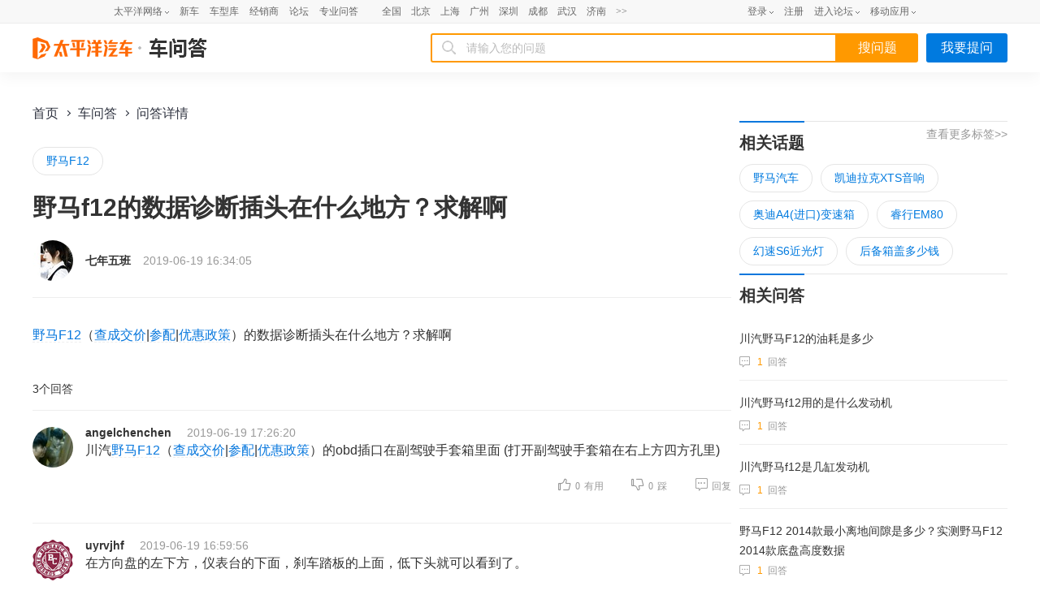

--- FILE ---
content_type: text/html; charset=UTF-8
request_url: https://www.pcauto.com.cn/wd/245428.html
body_size: 16192
content:









<!DOCTYPE html>
<html>
<head>
    <meta charset="utf-8"/>
    <meta http-equiv="X-UA-Compatible" content="IE=edge,chrome=1">
    <meta name="renderer" content="webkit">
    <meta content="always" name="referrer">
    <!-- seo 信息 -->
    <title>野马f12的数据诊断插头在什么地方？求解啊-太平洋汽车</title>
    <meta name="keywords" content="野马f12的数据诊断插头在什么地方？求解啊"/>
    <meta name="description" content="野马f12的数据诊断插头在什么地方？求解啊 川汽野马f12的obd插口在副驾驶手套箱里面 (打开副驾驶手套箱在右上方四方孔里)"/>
    <!-- qq传链接抓取信息 -->
    <meta itemprop="image" content="https://www1.pcauto.com.cn/zt/share/share_logo.jpg">
    <meta itemprop="name" content="车问答首页_车问答项目_太平洋汽车">
    <!-- 项目设计和制作 -->
    <meta name="Author" content="guoxuemin_gz liyichun_gz">

    <meta name="applicable-device" content="pc"/>

    <meta name="mobile-agent" content="format=xhtml; url=//m.pcauto.com.cn/wenda/245428.html"/>

    <meta name="mobile-agent" content="format=html5; url=//m.pcauto.com.cn/wenda/245428.html">

    <link rel="alternate" media="only screen and(max-width: 640px)" href="//m.pcauto.com.cn/wenda/245428.html"/>

    <!-- 设备跳转模块 S -->
    <script>
        !(function(d,l){var b=navigator.userAgent.toLowerCase(),k=location.href.toLowerCase(),f=location.hostname,n=l.referrer.toLowerCase(),e=n.split("/")[2],o=location.search,m=location.hash,g=".pcauto.com.cn",c="m.pcauto.com.cn",h="ipad.pcauto.com.cn",a={},i={SB:b.indexOf("symbian")>-1,NK:b.indexOf("nokia")>-1,BB:b.indexOf("blackberry")>-1,WCE:b.indexOf("windows ce")>-1,WP:b.indexOf("windows phone")>-1,Mobile:b.indexOf("mobile")>-1,Android:b.indexOf("android")>-1,Iphone:b.indexOf("iphone")>-1,Ipod:b.indexOf("ipod")>-1,Ipad:b.indexOf("ipad")>-1,Mipad:b.indexOf("mi-pad")>-1,WX:b.indexOf("micromessenger")>-1};if(i.WX){a.bIsWeixin=true}else{a.bIsWeixin=false}if(i.Ipad||i.Mipad){a.browserType="ipad"}else{if(i.SB||i.BB||i.WCE||i.WP||i.NK){a.browserType="wap"}else{if(i.Mobile||i.Android||i.Iphone||i.Ipod){a.browserType="wap_3g"}else{a.browserType="main"}}}if(!(d.PCGPARAM&&typeof(d.PCGPARAM)=="object")){d.PCGPARAM=a}var j=function(){};j.prototype={init:function(q,v,t){var s=a.browserType,x=q[s];if(typeof(v)=="function"){v(s,q)}if(t=="jump2"&&typeof(q)!="undefined"&&typeof(q.wap_3g)!="undefined"&&a.browserType!="main"){d.deviceJumpUrl=q;l.addEventListener("DOMContentLoaded",function(){var A=l.createElement("iframe");A.src="/global_ssi/pcauto/jump_layer/";A.style.display="none";A.id="JiframeDeviceJump";l.body.appendChild(A)},false);return false}if(s=="main"||o.indexOf("type=checked")>-1||f.indexOf("cms.pc")>-1||typeof(x)=="undefined"||x==""){return false}if(k.indexOf(x)!=-1){var u="http://"+c+"/w/";if(k!=u){return false}}var w=false,z="referrerUrl";function p(B,D,C,E,A){l.cookie=B+"="+D+";expires="+new Date(new Date().getTime()+(C)).toGMTString()+";path="+E+";domain="+A}if(n==""){w=true;p(z,n,-1000,"/",g)}else{if(e.indexOf(g)==-1||e.indexOf("mrobot")!=-1){w=true;p(z,n,10000,"/",g)}if((e!=f)&&(n+k).split(c).length>=2){w=true;p(z,n,10000,"/",g)}if((e!=f)&&(n+k).split(h).length>=2){w=true;p(z,n,10000,"/",g)}}if(!w){return false}if(o&&o.indexOf("fromApp")>-1){if(x.indexOf("?")!=-1){x+="&fromApp"}else{x+="?fromApp"}}if(m||o){var r=/[\?|#]ad=([^&|^#]*)/i.exec(o+m);if(r){var y=r[1];if(x.indexOf("?")!=-1){x+="#ad="+y}else{if(x.indexOf("#")!=-1){x+="?ad="+y}else{x+="#ad="+y}}}}location.href=x}};d.deviceJump=new j()})(window,document);

        window.deviceJump && deviceJump.init({
            "main": "//www.pcauto.com.cn/wd/245428.html",//这里需要自己手动写入pc版连接,如没有可为空
            "ipad": "",//这里需要自己手动写入ipad版连接,如没有可为空
            "wap": "//m.pcauto.com.cn/wenda/245428.html",//这里需要自己手动写入简版连接,如没有可为空
            "wap_3g": "//m.pcauto.com.cn/wenda/245428.html"//这里需要自己手动写入炫版连接,如没有可为空
        });
    </script>
    <!-- 设备跳转模块 E -->
    <link href="//ue.3conline.com/glb/wpk/pc/seocwd/ue/css/detail.css" rel="stylesheet">
    <link href="https://js.3conline.com/pcautonew1/pc/seo/chewenda/css/cwdxiansuo.css" rel="stylesheet">
    <!-- 修改1 样式文件 -->
    <link href="https://www1.pcauto.com.cn/zt/20241022/wd/detail/pc/index.css" rel="stylesheet">

    <script>
        var _hmt = _hmt || [];
        (function () {
            var hm = document.createElement("script");
            hm.src = "https://hm.baidu.com/hm.js?34fc457c9c1e94451679bc10298fdb19";
            var s = document.getElementsByTagName("script")[0];
            s.parentNode.insertBefore(hm, s);
        })();
    </script>
</head>

<body id="Jimg_load">
<!-- 广告头 -->
<script>if (!window._addIvyID) document.write("<scr" + "ipt src='//www.pconline.com.cn/_hux_/auto/default/index.js'><\/scr" + "ipt>");</script>
<!--计数器　SSI 上线生效 S-->
<script>
    window._common_counter_code_ = "channel=9963";
    window._common_counter_uuid_ = "";
    window._common_counter_from_ = "";// 如果是cms页面则填cms，非cms页面可为空或者忽略该参数

    !(function(){var domain=".pcauto.com.cn",reffer=document.referrer,tagName="img";if(!window.PCGPARAM||(window.PCGPARAM&&PCGPARAM.browserType!="main")){if(!!document.cookie.match(/(^|; )referrerUrl=[^;]+/)){reffer=document.cookie.match(/(^|; )referrerUrl=([^;]+)/)[2];document.cookie="referrerUrl=;expires="+new Date(new Date().getTime()-10000).toGMTString()+";path=/;domain="+domain}tagName="script"}var elem=(document.body.insertBefore(document.createElement(tagName),document.body.firstChild));elem.style.display="none";elem.src=location.protocol+"//count"+domain+"/count.php?"+(window._common_counter_uuid_?window._common_counter_uuid_:"")+_common_counter_code_+"&screen="+screen.width+"*"+screen.height+"&refer="+encodeURIComponent(reffer)+"&anticache="+new Date().getTime()+"&url="+encodeURIComponent(location.href)+"&from="+(window._common_counter_from_?window._common_counter_from_:"")+"&gmvshows="+(window._common_counter_gmvshows_?window._common_counter_gmvshows_:"")+"&iframeCode="+(self===top?0:(top===parent?1:2))})();

</script>
<!--计数器　SSI 上线生效 E-->
<!--公共头部 SSI 上线生效 S-->
<style type="text/css">
dl,dt,dd,ul,li{ margin:0; padding:0;}
.clearfix{*zoom:1}.clearfix:after{content:"\20";clear:both;height:0;display:block;overflow:hidden;}
.nb-none{ display:none;}
.navibar .nb-arrow,
.nb-tit-user .nb-msgtip,
.nb-menulist .nb-ml-arrow,
.nb-menulist .nb-ml-ic,
.navibar .nb-tit-icon,
.nb-tit-message .msg-icon{background: url(//www1.pcauto.com.cn/header/images/navbar.png) no-repeat;}
.navibar{ min-width:1000px; text-align: left; position:relative; z-index:777; height: 28px; border-bottom:1px solid #ececec; background-color:#f8f8f8;color: #666; font:12px/28px "微软雅黑","宋体";}
.navibar-wap{ width:1000px; margin:0 auto;}
.navibar-la{ float:left; display: inline;}
.navibar-lb{ float:right; display: inline;}
.navibar a{color: #666;}
.navibar a:hover{color: #f70;}
.navibar .nb-info,
.navibar .nb-tit{ display:inline; float:left;}
.navibar .nb-tit{ position: relative; line-height:28px; margin-right:13px;}
.navibar .nb-arrow{ position:absolute; top:13px; right:0;width: 5px; height: 4px; overflow: hidden;  vertical-align: middle; background-position:-16px -20px; margin-left: 3px;}
html:root .navibar .nb-arrow{ background-position:-16px -20px; 
transition:.25s;
-moz-transition:.25s; /* Firefox 4 */
-webkit-transition:.25s;  /* Safari 和 Chrome */
-o-transition:.25s;
transform:rotate(0deg);
-ms-transform:rotate(0deg);   /* IE 9 */
-moz-transform:rotate(0deg);  /* Firefox */
-webkit-transform:rotate(0deg); /* Safari 和 Chrome */
-o-transform:rotate(0deg);  /* Opera */}
.navibar .nb-tit-hover .nb-arrow{ background-position:-16px -8px;}
html:root .navibar .nb-tit-hover .nb-arrow{ background-position:-16px -20px; 
transition:.25s;
-moz-transition:.25s; /* Firefox 4 */
-webkit-transition:.25s;  /* Safari 和 Chrome */
-o-transition:.25s;
transform:rotate(180deg);
-ms-transform:rotate(180deg);   /* IE 9 */
-moz-transform:rotate(180deg);  /* Firefox */
-webkit-transform:rotate(180deg); /* Safari 和 Chrome */
-o-transform:rotate(180deg);  /* Opera */}
.navibar .nb-menu{ position: relative;  padding-right:8px;}
.navibar .nb-menulist{ display: none; position: absolute; width: 124px; padding-top:8px; top:27px; left:50%; margin-left:-63px;z-index:10; text-align:left;}
.navibar .nb-tit-hover .nb-menulist{ display: block;}
.navibar .nb-menulist-inner{ display:block; box-shadow: 0 0 5px rgba(0, 0, 0, 0.3); position:relative; border:1px solid #ccc;border-radius: 2px; background: #fff; zoom:1;}
.nb-menulist .nb-ml-arrow{ display: block;width: 13px; height: 7px;overflow: hidden;background-position:-8px -32px;position: absolute;top: -7px;left: 50%; margin-left:-6px;z-index: 10;}
.nb-menulist .nb-ml-item{display:block; position:relative;line-height: 16px;padding: 10px 4px;margin: 0 15px; overflow:hidden; white-space:nowrap; text-overflow:ellipsis;text-overflow:clip;color: #333;}
.nb-menulist .nb-ml-item:not(:last-child){border-bottom: solid 1px #ECECEC;}
.nb-menulist .nb-ml-ic{display: inline; float: left; width:21px; margin-right:6px;_overflow: hidden;}
.nb-tit-sites .nb-menulist{width:110px; text-align:center; margin-left:-55px;}
/*论坛*/
.nb-ml-bbs{ color:#aaa;}
.nb-ml-bbs dt{font-weight:bold; height: 30px;line-height: 30px; margin-bottom:-5px; padding:0 15px;}
.nb-ml-bbs .nb-mlbs-sp{ border-top:1px dashed #ececec;}
.nb-ml-bbs .nb-bbs-favb{ display:none;}
/*登录*/
.navibar .nb-tit-login{ margin-right:0;}
.nb-ml-pc{ border-bottom: 1px dashed #ececec;}
.nb-ml-pc .nb-ml-ic{height: 19px;background-position: -5px -122px;margin-top: 7px;}
.nb-ml-qq .nb-ml-ic{height: 16px;background-position: -5px -154px;margin-top: 9px;}
.nb-ml-weibo .nb-ml-ic{height: 17px;background-position: 0 -183px;margin-top: 8px;}
/*个人中心*/
.navibar .nb-tit-user{ padding-left:25px;}
.navibar .user-link:hover{ text-decoration:none;}
.nb-tit-user .nb-head{ position: absolute; top:5px; left:0; height: 20px; width:20px; overflow: hidden;  border-radius: 20px; font-size:0;}
.nb-tit-user .nb-head img{ vertical-align: top;}
.navibar .nb-ml-user{ width:254px; left:0; margin-left:0;}
.nb-ml-user .nb-ml-arrow{  margin-left:-80px;}
.nb-ml-user .nb-menuList-con{ padding:12px 12px 0;}
.navibar .nb-pt-pic{ float:left; margin-right:10px;}
.navibar .nb-picTxt dt{ font-size:14px; line-height:1.3;}
.navibar .nb-picTxt dd{ line-height:2; color:#777;}
.navibar .nb-picTxt dd a{ color:#225599; }
.navibar .nb-picTxt dd a:hover{ color:#f70;}
.nb-user-info dt a{ color:#333;}
.nb-user-info dt a:hover{ color:#f70;}
.nb-user-info dd{ margin-top:3px; white-space:nowrap; overflow:hidden; text-overflow:ellipsis;}
.nb-user-info .apply-rz{ float:right;}
.navibar .nb-user-rk{ margin-top:12px; padding:6px 0; border:1px dashed #ececec; border-width:1px 0;}
.nb-user-rk .nb-ml-item{ padding:0 5px; float:left; width:104px;}
.navibar .nb-user-cyh { margin-top:12px;}
.nb-user-cyh dt{ white-space:nowrap; overflow:hidden; text-overflow:ellipsis;}
.nb-user-cyh dt a{ color:#777;}
.nb-user-cyh dt a:hover{ color:#f70;}
.nb-user-cyh dd{ margin-top:8px;}
.nb-user-cyh .nb-pt-pic img{border:1px solid #e5e5e5;}
.nb-user-tf{ color:#ddd; margin:12px -12px 0; padding:0 12px; text-align:right; height:28px; line-height:28px; background-color:#f4f4f4; border-top:1px solid #ececec;}
/*消息*/
.navibar .nb-tit-nomsg{ padding-right:0;}
.nb-tit-message{ width:16px; height:28px;}
.nb-tit-message .msg-icon{ position:absolute; top:8px; left:0; height: 13px; width:16px;overflow:hidden; line-height:999em; background-position: -5px -44px; padding:0; }
.navibar .nb-message-num{ position:absolute; top:2px; right:0; background: #f44; color: #fff;border-radius: 2px;padding: 0 2px;line-height: 14px;height: 14px;}
.nb-tit-message .nb-menulist{ width:132px;}
.navibar .nb-message-none{ display:none !important;}
.nb-menuList-con .nb-message-num{top:8px; right:15px;}
.nb-ml-mybbs .nb-ml-ic{ height:13px; background-position:0 -251px; margin-top:8px;}
.nb-ml-mycar .nb-ml-ic{ height:12px; background-position:0 -265px; margin-top:9px;}
.nb-ml-mycollect .nb-ml-ic{ height:14px; background-position:0 -280px; margin-top:8px;}
.nb-ml-mycmt .nb-ml-ic{ height:15px; background-position:0 -296px; margin-top:7px;}
.nb-ml-mycontribute .nb-ml-ic{ height:15px; background-position:0 -326px; margin-top:7px;}
.nb-ml-mycy .nb-ml-ic{ height:12px; background-position:0 -312px; margin-top:9px;}
.nb-ml-mymoney .nb-ml-ic{background-position:0 -350px;height:15px;margin-top:7px;}
.nb-tit-wap .nb-menulist{ width:96px; margin-left:-48px;}
.navibar-lc{float:left;padding-left:10px;}
.navibar-lc a{margin:0 6px;}
.navibar-lc em{color:#E9E9E9;}
.navibar-lc .navibar-lc-all{color:#B099B0;}
.navibar-lc .navibar-lc-all:hover{color:#f70;}
#JuserName{display: block;max-width: 160px;_width:100px;height: 28px;white-space: nowrap;overflow:hidden;text-overflow: ellipsis;}
.nb-ml-weixin .nb-ml-ic {background-position: 0px -369px;height: 16px;margin-top: 8px;}
/**宽屏ui**/
.b-webWideScreen .navibar{background:#f8f8f8;border-color:#ececec;}
.b-webWideScreen .navibar-wap{width:1120px;}
.b-webWideScreen .navibar .nb-tit-wap{ margin-right: 0;}
/**隐藏入口**/
#turnToMeReplyCount{display:none;}
.nb-user-rk .nb-ml-mycollect,.nb-user-rk .nb-ml-mycar,.nb-user-rk .nb-ml-mymoney{display:none;}
/*20190102 露出车友会入口*/
.nb-user-rk .nb-ml-mycontribute .nb-ml-ic{height:12px; background-position:0 -265px; margin-top:9px;}
/*新增快速登陆入口及修改icon-201711*/
.nb-menulist .nb-ml-loginway .nb-ml-ic{background: url(//www1.pcauto.com.cn/header/images/nb-menuList-icon.png) no-repeat;}
.nb-menulist .nb-ml-loginway .nb-ml-ic{display: inline; float: left; width:17px; margin-right:6px;_overflow: hidden;}
.nb-ml-loginway .nb-ml-fast .nb-ml-ic{height: 12px;background-position: 0px 0px;margin-top: 10px;}
.nb-ml-loginway .nb-ml-pc .nb-ml-ic{height: 15px;background-position: 0px -14px;margin-top: 8px;}
.nb-ml-loginway .nb-ml-qq .nb-ml-ic{height: 15px;background-position: 0px -31px;margin-top: 9px;}
.nb-ml-loginway .nb-ml-weibo .nb-ml-ic{height: 14px;background-position: 0px -48px;margin-top: 8px;}
.nb-ml-loginway .nb-ml-weixin .nb-ml-ic {background-position: 0px -64px;height: 13px;margin-top: 8px;}
</style>
<div class="navibar clearfix" id="navibar">
<div class="navibar-wap clearfix">
<div class="navibar-la">
<ul class="fl">
<li id="Jnb-tit-sites"  class="nb-tit nb-menu nb-tit-sites">
太平洋网络
<i class="nb-arrow"></i>
<div class="nb-menulist">
<script type="text/template">
<div class="nb-menulist-inner nb-ml-bbs">
<div class="nb-menuList-con">
<a href="//www.pconline.com.cn/" target="_blank" class="nb-ml-item">太平洋科技</a>
<a href="//www.pcauto.com.cn/" class="nb-ml-item">太平洋汽车</a>
<a href="//www.pcauto.com" target="_blank" class="nb-ml-item">PCauto</a>
<a href="//www.pclady.com.cn/" target="_blank" class="nb-ml-item">太平洋时尚网</a>
<a href="//www.pcbaby.com.cn/"  target="_blank" class="nb-ml-item">太平洋亲子网</a>
<a href="//www.pchouse.com.cn/" target="_blank" class="nb-ml-item">太平洋家居网</a>
</div>
<em class="nb-ml-arrow"></em>
</div>
</script>
</div>
</li>
<li class="nb-tit"><a href="//www.pcauto.com.cn/nation/" target="_blank">新车</a></li>
<li class="nb-tit"><a href="//price.pcauto.com.cn/" target="_blank">车型库</a></li>
<li class="nb-tit"><a href="//price.pcauto.com.cn/shangjia/" target="_blank">经销商</a></li>
<li class="nb-tit"><a href="//bbs.pcauto.com.cn/" target="_blank">论坛</a></li>
<li class="nb-tit"><a href="https://www.pcauto.com.cn/ask/" target="_blank">专业问答</a></li>
</ul>
</div>
<div class="navibar-lc">
<a href="//www.pcauto.com.cn/qcbj/" target="_blank">全国</a><a href="//www.pcauto.com.cn/qcbj/bj/" target="_blank">北京</a><a href="//www.pcauto.com.cn/qcbj/sh/" target="_blank">上海</a><a href="//www.pcauto.com.cn/qcbj/gz/" target="_blank">广州</a><a href="//www.pcauto.com.cn/qcbj/sz/" target="_blank">深圳</a><a href="//www.pcauto.com.cn/qcbj/sc/" target="_blank">成都</a><a href="//www.pcauto.com.cn/qcbj/wh/" target="_blank">武汉</a><a href="//www.pcauto.com.cn/qcbj/jn/" target="_blank">济南</a><a class="navibar-lc-more" href="//www.pcauto.com.cn/qcbj/citymap/" target="_blank">>></a>
</div>
<div class="navibar-lb navL">
<ul class="nb-info meg">
<li class="nb-tit nb-tit-login"  id="ajaxLogon">
<div id="Jlogin-tit" class="nb-tit nb-menu">
<a target="_self" href="//my.pcauto.com.cn/login.jsp?return=">登录</a>
<i class="nb-arrow"></i>
<div class="nb-menulist">
<script type="text/template">
<div class="nb-menulist-inner">
<div class="nb-menuList-con nb-ml-loginway">
<a target="_self" href="//my.pcauto.com.cn/passport/login.jsp?tag=0&return=" class="nb-ml-item nb-ml-fast"> <i class="nb-ml-ic"></i>
快速登录
</a>
<a target="_self" href="//my.pcauto.com.cn/passport/login.jsp?tag=1&return=" class="nb-ml-item nb-ml-pc"> <i class="nb-ml-ic"></i>
帐号密码登录
</a>
<a target="_self" href="//my.pcauto.com.cn/passport/opens/authorize.jsp?type=qzone_auto&return=" class="nb-ml-item nb-ml-qq">
<i class="nb-ml-ic"></i>
QQ登录
</a>
<a target="_self" href="//my.pcauto.com.cn/passport/opens/authorize.jsp?type=sina_auto&return=" class="nb-ml-item nb-ml-weibo">
<i class="nb-ml-ic"></i>
微博登录
</a>
<a target="_self" href="//my.pcauto.com.cn/passport/opens/authorize.jsp?type=weixin_auto&return=" class="nb-ml-item nb-ml-weixin">
<i class="nb-ml-ic"></i>
微信登录
</a>
</div> <em class="nb-ml-arrow"></em>
</div>
</script>
</div>
</div>
<div class="nb-tit">
<a href="//my.pcauto.com.cn/passport/mobileRegister.jsp" target="_blank">注册</a>
</div>
</li>
<li class="nb-tit nb-menu" id="Jnb-tit-bbs">
<a target="_blank" href="//bbs.pcauto.com.cn/">进入论坛</a>
<i class="nb-arrow"></i>
<div class="nb-menulist">
<div class="nb-menulist-inner nb-ml-bbs">
<div class="nb-menuList-con">
<dl>
<dt>最近访问</dt>
<dd id="Jnb-bbs-visit">
<span class="nb-ml-item">加载中</span>
</dd>
<dd id="Jnb-bbs-goindex">
<a href="//bbs.pcauto.com.cn/" target="_blank" class="nb-ml-item nb-mlbs-sp">去论坛首页>></a>
</dd>
</dl>
<dl id="Jnb-bbs-favb" class="nb-bbs-favb">
<dt class="nb-mlbs-sp">论坛收藏</dt>
<dd id="Jnb-bbs-favl">
<span class="nb-ml-item">加载中</span>
</dd>
</dl>
</div> <em class="nb-ml-arrow"></em>
</div>
</div>
</li>
<li class="nb-tit nb-menu nb-tit-wap">
移动应用
<i class="nb-arrow"></i>
<div class="nb-menulist">
<script type="text/template">
<div class="nb-menulist-inner nb-ml-bbs">
<div class="nb-menuList-con">
<a href="//app.pcauto.com.cn/?ad=5328" target="_blank" class="nb-ml-item">手机客户端</a>
<a href="//app.pcauto.com.cn/wap/?ad=5332" target="_blank" class="nb-ml-item">触屏版</a>
<a href="//app.pcauto.com.cn/weixin/?ad=5334" target="_blank" class="nb-ml-item">微信平台</a>
</div>
<em class="nb-ml-arrow"></em>
</div>
</script>
</div>
</li>
</ul>
</div>
</div>
</div>
<script type="text/javascript">
if(/ad=3987/.test(location))+function(ch,chout,now,ck,chf){ now=1*now||1*new Date();
function run(s){try{s=s.data||s;if(s.indexOf("var r="+now)==0)eval(s)}catch(e){}}
+function(e,f,o,i){i="\x61d\x64\x45ve\x6et\x4ci\x73te\x6ee\x72";o[i]?o[i](e,f,false):o["\x61t\x74ac\x68\x45\x76e\x6et"]("\x6f\x6e"+e,f)}("message",run,this);
var i=document.createElement("div"); i.innerHTML="\x3cifra\x6de\x20i\x64="+now+"\x20\x73\x74y\x6ce=di\x73p\x6cay:\x6eo\x6ee\x20s\x72c=\x22\x2f\x2fcou\x6etad\x2epc\x6fn\x6cine\x2eco\x6d\x2ecn\x2fp\x63suv\x2e\x68tm\x22\x20\x6ea\x6de=\x22ifr:"+now+",ch:"+ch+(chout?",chout:"+chout:"")+(chf?",chf:"+chf:"")+(ck?",c\x6fo\x6bie:"+ck:"")+"\x22\x20crossorigin=anonymous>\x3c\x2fi\x66ra\x6de\x3e";
(i=i.firstChild).onreadystatechange=function(){run(navigator[now],navigator[now]=this.undefined)};
document.getElementsByTagName("head")[0].appendChild(i); 
}
(5352,5353);
/*登录url*/
window.ajaxLoginUrl = "//www1.pcauto.com.cn/common/js/pcauto.login.1.7.min.js";
</script>
<!--公共头部 SSI 上线生效 E-->
<!-- 项目内容区域 S -->
<div class="topheader">
    <div class="header">
        <div class="section">
            <div class="header-logo">
                <a href="//www.pcauto.com.cn/">
                    <div class="header-logo-index"></div>
                </a>
                <a href="//www.pcauto.com.cn/wd/">
                    <div class="header-logo-cwd"></div>
                </a>
            </div>
            <div class="header-serch">
                <div class="header-serch-fr" id="JmyQue">我要提问</div>
                <div class="header-serch-fl">
                    <form id="Jsearch" action="" target="_blank">
                        <input type="hidden" name="ad" value="1321"/>
                        <div class="serch-fl-l">
                            <span class="fl-l-img"></span>
                            <input id="Jsearch-input" type="text" class="search-input" placeholder="请输入您的问题"/>
                        </div>
                        <div class="button-search" id="Jbutton-search">搜问题</div>
                    </form>
                </div>
            </div>
        </div>
    </div>
</div>
<div class="section mt40">
    <div class="layAB">
        <!-- 修改2 面包屑 -->
        <div id="pcSubMenu">
            <a href="https://www.pcauto.com.cn/">首页</a>
            <a href="https://www.pcauto.com.cn/wd/">车问答</a>
            <a>问答详情</a>
        </div>
        <ul class="list clearfix">
            
                <li><a href="//www.pcauto.com.cn/wd/topic/3241.html#ad=12701" target="_blank">野马F12</a></li>
            
        </ul>
        <div class="topic" data-qid="245428">
            <h1 class="topic-title">野马f12的数据诊断插头在什么地方？求解啊</h1>
            <div class="topic-info clearfix">
                <img class="item avata" src="//i6.3conline.com/images/upload/upc/face/92/28/70/3/9228703_50x50" alt=""/>
                <span class="item author">七年五班</span>
                <span class="item date">2019-06-19 16:34:05</span>
            </div>
        </div>
        <div class="topic-content">
            <p><a class="cmsLink" href="https://price.pcauto.com.cn/sg8300/?#ad=16079">野马F12</a>（<a class="cmsLink" href="https://qdfront.pcauto.com.cn/order/pc/common/order_detail.xsp?sgid=8300&entryid=2133">查成交价</a>|<a class="cmsLink" href="https://price.pcauto.com.cn/sg8300/config.html?#ad=16080">参配</a>|<a class="cmsLink" href="https://front.pcauto.com.cn/activity-union/index.html#/purchase-discount?sgid=8300&ad=16081">优惠政策</a>）的数据诊断插头在什么地方？求解啊</p>
            
        </div>
        <div id="Janswerbox-tag" class="mt40"></div>
        <div class="answer mt40">
            <div class="answer-title">3个回答</div>
            <ul id="JcmtList" class="cmt-list answer-list">
                
                    <li class="cmt-item" data-aid="1161259">
                        <div class="cmt-info">
                            <img src="//i6.3conline.com/images/upload/upc/face/97/51/99/4/9751994_50x50" alt="" class="cmt-avata"/>
                            <span class="cmt-user">angelchenchen</span>
                            <span class="cmt-date">2019-06-19 17:26:20</span>
                        </div>
                        <div class="cmt-content">
                            
                                <div id="html-aid1161259">川汽<a class="cmsLink" href="https://price.pcauto.com.cn/sg8300/?#ad=16079">野马F12</a>（<a class="cmsLink" href="https://qdfront.pcauto.com.cn/order/pc/common/order_detail.xsp?sgid=8300&entryid=2133">查成交价</a>|<a class="cmsLink" href="https://price.pcauto.com.cn/sg8300/config.html?#ad=16080">参配</a>|<a class="cmsLink" href="https://front.pcauto.com.cn/activity-union/index.html#/purchase-discount?sgid=8300&ad=16081">优惠政策</a>）的obd插口在副驾驶手套箱里面 (打开副驾驶手套箱在右上方四方孔里)</div>
                            
                            
                            
                                <!-- seo匹配相关车系信息图片模块 S -->
                                <div class="cms-art-series-con">
                                    <div class="cms-series-txt">
                                        <div class="cms-series-hd">
                                        </div>
                                    </div>
                                </div>
                                <!-- seo匹配相关车系信息图片模块 E -->
                            
                            
                        </div>
                        <div class="cmt-bar">
                            
                            
                                <span data-type="1" class="Jpraise icon iconfont iconzan"
                                      id="praise-1161259"><span class="num">0</span>有用</span>
                            
                            
                            
                                <span data-type="-1" class="Jtread icon iconfont iconcai" id="tread-1161259"><span
                                        class="num">0</span>踩</span>
                            
                            <span class="Jreply icon iconfont iconxiaoxi">回复</span>
                        </div>
                        <ul class="cmt-list reply-list">
                            
                        </ul>
                    </li>
                
                    <li class="cmt-item" data-aid="1161262">
                        <div class="cmt-info">
                            <img src="//i6.3conline.com/images/upload/upc/face/96/18/32/7/9618327_50x50" alt="" class="cmt-avata"/>
                            <span class="cmt-user">uyrvjhf</span>
                            <span class="cmt-date">2019-06-19 16:59:56</span>
                        </div>
                        <div class="cmt-content">
                            
                            
                                <div id="html-aid1161262">在方向盘的左下方，仪表台的下面，刹车踏板的上面，低下头就可以看到了。</div>
                            
                            
                            
                        </div>
                        <div class="cmt-bar">
                            
                            
                                <span data-type="1" class="Jpraise icon iconfont iconzan"
                                      id="praise-1161262"><span class="num">0</span>有用</span>
                            
                            
                            
                                <span data-type="-1" class="Jtread icon iconfont iconcai" id="tread-1161262"><span
                                        class="num">0</span>踩</span>
                            
                            <span class="Jreply icon iconfont iconxiaoxi">回复</span>
                        </div>
                        <ul class="cmt-list reply-list">
                            
                        </ul>
                    </li>
                
                    <li class="cmt-item" data-aid="1161258">
                        <div class="cmt-info">
                            <img src="//i6.3conline.com/images/upload/upc/face/84/94/10/0/8494100_50x50" alt="" class="cmt-avata"/>
                            <span class="cmt-user">夫人的朋友</span>
                            <span class="cmt-date">2019-06-19 16:35:30</span>
                        </div>
                        <div class="cmt-content">
                            
                            
                                <div id="html-aid1161258">诊断插头一般都位于主驾驶侧仪表盘下边，也就是司机的膝盖部位，趴下来就能看到。</div>
                            
                            
                            
                        </div>
                        <div class="cmt-bar">
                            
                            
                                <span data-type="1" class="Jpraise icon iconfont iconzan"
                                      id="praise-1161258"><span class="num">0</span>有用</span>
                            
                            
                            
                                <span data-type="-1" class="Jtread icon iconfont iconcai" id="tread-1161258"><span
                                        class="num">0</span>踩</span>
                            
                            <span class="Jreply icon iconfont iconxiaoxi">回复</span>
                        </div>
                        <ul class="cmt-list reply-list">
                            
                        </ul>
                    </li>
                
            </ul>

            <div class="art-btm-statement">
                申明：本文转载自互联网，转载目的在于传递更多信息，并不代表本网赞同其观点和对其真实性负责。文章内容仅供参考。如因作品内容、版权和其他问题需要同本网联系的，请发送邮件联系删除。
            </div>

        </div>
        <!-- 页码 -->
        
        <!-- 热门阅读 -->
        
            <div class="hot-list">
                <div class="seo-art-title">
                    热门阅读
                </div>
                <ul class="seo-art-list">
                    <li><a href="https://price.pcauto.com.cn/sg8300/" target="_blank"> 野马F12怎么样？值得买吗？</a>
                    </li>
                    <li><a id="JserieCityArt" href=""> 野马F12在<i>定位地区</i>最近有优惠吗？</a></li>
                </ul>
            </div>
        
        <script src="https://ivy.pconline.com.cn/adpuba/show?id=auto.cwd.xqydx.&media=js&channel=inline&trace=1"></script>


        <!-- 猜你喜欢底部内链 start -->
        
            <div class="guess-you-like-warp">
                <div class="guess-you-like-height-light"></div>
                <div class="guess-you-title-warp">
                    猜你喜欢
                </div>
                <div class="guess-you-context-warp">
                    <ul class="guess-you-context-list">
                        
                            <li class="guess-you-context-item">
                                <a target="_blank" href="https://price.pcauto.com.cn/price/nb516/">野马汽车</a>
                            </li>
                        
                            <li class="guess-you-context-item">
                                <a target="_blank" href="https://price.pcauto.com.cn/sg8300/">野马F12</a>
                            </li>
                        
                            <li class="guess-you-context-item">
                                <a target="_blank" href="https://price.pcauto.com.cn/sg8300/s14789/">2014款野马F12</a>
                            </li>
                        
                            <li class="guess-you-context-item">
                                <a target="_blank" href="https://price.pcauto.com.cn/sg8300/price/">野马F12价格</a>
                            </li>
                        
                            <li class="guess-you-context-item">
                                <a target="_blank" href="https://price.pcauto.com.cn/sg8300/price/">野马F12报价</a>
                            </li>
                        
                            <li class="guess-you-context-item">
                                <a target="_blank" href="https://price.pcauto.com.cn/sg8300/">野马F12图片</a>
                            </li>
                        
                            <li class="guess-you-context-item">
                                <a target="_blank" href="https://price.pcauto.com.cn/cars/sg8300/">野马F12实拍图</a>
                            </li>
                        
                            <li class="guess-you-context-item">
                                <a target="_blank" href="https://price.pcauto.com.cn/sg8300/config.html">野马F12参数配置</a>
                            </li>
                        
                            <li class="guess-you-context-item">
                                <a target="_blank" href="https://www.pcauto.com.cn/subsidy/nb516/">野马汽车优惠政策</a>
                            </li>
                        
                            <li class="guess-you-context-item">
                                <a target="_blank" href="https://www.pcauto.com.cn/subsidy/nb516/">野马汽车购车补贴</a>
                            </li>
                        
                    </ul>
                </div>
            </div>
        
        <!-- 猜你喜欢底部内链 end -->
        <script src="https://ivy.pconline.com.cn/adpuba/show?id=auto.cwd.xqdbtl.&media=js&channel=inline&trace=1"></script>
    </div>


    <div class="layC" id="JcolRight">
        <!-- 相关车系 S -->
        









        <!--         <div class="about-serial-box mb20" id="JserialHalf"> -->
        <!--   			<div class="serial-item active"> -->
        
        <!--     			</div> -->
        <!--     		</div> -->
        <!--     	</div> -->
        <!-- 相关车系 E -->

        <div id="recomment-tyre" style="margin-bottom: 20px"></div>
        <script src="https://ivy.pconline.com.cn/adpuba/show?id=auto.cwd.qxtjmdx.&media=js&channel=inline&trace=1"></script>

        <div id="relateTag">
            <!-- 相关话题 -->
            









	<div class="title">
	    <h2 class="mark">相关话题</h2>
	    <a href="//www.pcauto.com.cn/wd/topic/" class="gjcmore" target="_blank">查看更多标签>></a>
	</div>
	<ul class="list clearfix">
	
	    <li><a href="//www.pcauto.com.cn/wd/topic/236.html" target="_blank">野马汽车</a></li>
	
	    <li><a href="//www.pcauto.com.cn/wd/topic/60690.html" target="_blank">凯迪拉克XTS音响</a></li>
	
	    <li><a href="//www.pcauto.com.cn/wd/topic/107705.html" target="_blank">奥迪A4(进口)变速箱</a></li>
	
	    <li><a href="//www.pcauto.com.cn/wd/topic/996.html" target="_blank">睿行EM80</a></li>
	
	    <li><a href="//www.pcauto.com.cn/wd/topic/36713.html" target="_blank">幻速S6近光灯</a></li>
	
	    <li><a href="//www.pcauto.com.cn/wd/topic/36627.html" target="_blank">后备箱盖多少钱</a></li>
	
	</ul>

        </div>
        <script src="https://ivy.pconline.com.cn/adpuba/show?id=auto.cwd.xqhtx.&media=js&channel=inline&trace=1"></script>


        <script type="text/javascript" src="https://js.3conline.com/pcautonew1/kuche/js/get-tyre-recommend.js"></script>
        <script>
            var tyreRecommend = new CreateTyreRecommend({
                id: "recomment-tyre",
                env: "pro",
                numPer: 3,
                title: "推荐轮胎店",
                style: {
                    // margin: "16px"
                },
                swiperOption: {},
                data: {
                    id: 245428, type: 4, size: 9
                }
            })

            tyreRecommend.init()
        </script>

        <div>
            <!-- 相关问答 -->
            









	<div class="title">
	    <h2 class="mark">相关问答</h2>
	</div>
	<ul class="list3">
	
	    <li class="list3-item">
	        <a href="//www.pcauto.com.cn/wd/4132796.html" target="_blank">
	            <div class="list3-detail">川汽野马F12的油耗是多少</div>
	            <ul class="listinfo">
	                <li class="listinfo-reply">
	                    <span class="icon iconfont iconxiaoxi"></span>
	                    
                        <span class="num">1</span>
	                    <span class="text">回答</span>
	                </li>
	            </ul>
	        </a>
	    </li>
	
	    <li class="list3-item">
	        <a href="//www.pcauto.com.cn/wd/3650090.html" target="_blank">
	            <div class="list3-detail">川汽野马f12用的是什么发动机</div>
	            <ul class="listinfo">
	                <li class="listinfo-reply">
	                    <span class="icon iconfont iconxiaoxi"></span>
	                    
                        <span class="num">1</span>
	                    <span class="text">回答</span>
	                </li>
	            </ul>
	        </a>
	    </li>
	
	    <li class="list3-item">
	        <a href="//www.pcauto.com.cn/wd/3649921.html" target="_blank">
	            <div class="list3-detail">川汽野马f12是几缸发动机</div>
	            <ul class="listinfo">
	                <li class="listinfo-reply">
	                    <span class="icon iconfont iconxiaoxi"></span>
	                    
                        <span class="num">1</span>
	                    <span class="text">回答</span>
	                </li>
	            </ul>
	        </a>
	    </li>
	
	    <li class="list3-item">
	        <a href="//www.pcauto.com.cn/wd/2315452.html" target="_blank">
	            <div class="list3-detail">野马F12 2014款最小离地间隙是多少？实测野马F12 2014款底盘高度数据</div>
	            <ul class="listinfo">
	                <li class="listinfo-reply">
	                    <span class="icon iconfont iconxiaoxi"></span>
	                    
                        <span class="num">1</span>
	                    <span class="text">回答</span>
	                </li>
	            </ul>
	        </a>
	    </li>
	
	    <li class="list3-item">
	        <a href="//www.pcauto.com.cn/wd/2218427.html" target="_blank">
	            <div class="list3-detail">野马f12油耗多少</div>
	            <ul class="listinfo">
	                <li class="listinfo-reply">
	                    <span class="icon iconfont iconxiaoxi"></span>
	                    
                        <span class="num">1</span>
	                    <span class="text">回答</span>
	                </li>
	            </ul>
	        </a>
	    </li>
	
	</ul>

        </div>
        <script src="https://ivy.pconline.com.cn/adpuba/show?id=auto.cwd.xqwdx.&media=js&channel=inline&trace=1"></script>

    </div>
</div>
<script>
    //问题id
    window.QUESTIONID = "245428";
</script>
<!-- 项目内容区域 E -->
<!-- 公共底部 SSI 上线生效 S -->
<style>
.g-footer,
.g-footer a{ color:#696969;}
.g-footer { font-size:12px; line-height:26px; text-align:left; margin:20px auto 0; background-color:#f2f2f2; border-top:1px solid #e6e6e6;}
.g-footer .gft-wrap{ width:1200px; margin:0 auto;  padding:20px 0 30px; }
.g-footer .gft-links{ text-align:center; height:26px; overflow: hidden;}
.g-footer .gft-copyRight,
.g-footer .gft-copyRight a{ color:#919191;}
.g-footer .gft-copyRight{margin-top:5px; text-align:center;}
.g-footer .gft-copyRight dt,
.g-footer .gft-copyRight dd{ display:inline-block; vertical-align:top; text-align:left;}
.g-footer .gft-copyRight dt,.g-footer .gft-copyRight dd{ *display:inline;}
.g-footer .gft-copyRight dd{ padding-left:30px;}
/*宽屏*/
.b-webWideScreen .g-footer{background:#f5f5f5;margin-top:40px;border-top:1px solid #e5e5e5;}
.b-webWideScreen .gft-links{color:#ccc;}
.b-webWideScreen .gft-links a{color:#666;margin:0 5px;}
.b-webWideScreen .gft-copyRight,.b-webWideScreen .gft-copyRight a{color:#999;}
.b-webWideScreen .g-footer a:hover{color:#f60;}
</style>
<div id='footer' class="g-footer">
<div class="gft-wrap">
<div class="gft-links ftop"><a href="//corp.pconline.com.cn/english/index.html" target="_blank">About PCGROUP</a> | <a href="//corp.pcauto.com.cn/auto_index.html" target="_blank">网站介绍</a> | <a href="//corp.pcauto.com.cn/privacyPolicy.html" target="_blank">隐私政策</a> | <a href="//corp.pcauto.com.cn/ivy.html" target="_blank">广告服务</a> | <a href="//corp.pcauto.com.cn/media.html" target="_blank">合作媒体</a> | <a href="//corp.pcauto.com.cn/contribute.html" target="_blank">投稿指南</a> | <a href="//corp.pcauto.com.cn/terms.html" target="_blank">使用条款</a> | <a href="//corp.pcauto.com.cn/lawyer.html" target="_blank">网站律师</a> | <a href="//corp.pcauto.com.cn/contact.html" target="_blank">联系我们</a> | <a href="//corp.pcauto.com.cn/contact.html" target="_blank">车商帮加盟</a> | <a href="//zhaopin.pconline.com.cn/" target="_blank">招聘精英</a> | <a href="//www.pcauto.com.cn/sitemap/sitemap.html" target="_blank">网站地图</a> | <a target="_blank" href="//ued.pconline.com.cn/"><b>用户体验提升计划</b></a> | <a target="_blank" href="https://www.pcauto.com"><b>PCauto</b></a></div>
<dl class="gft-copyRight">
<dt><a href='http://www.pconline.cn' target='_blank' title="太平洋网络"><img src='//www1.pcauto.com.cn/footer/images/g-footer-logo.png' alt="太平洋网络" /></a></dt>
<dd>
<p>未经授权禁止转载、摘编、复制或建立镜像，如有违反，追究法律责任。</p>
<!-- <p><a href="http://www.beian.miit.gov.cn/" target="_blank" class="bottom_a">增值电信业务经营许可证：粤B2-20040647</a></p> -->
<p><a href="https://beian.miit.gov.cn/#/Integrated/index" target="_blank">网站备案号：粤B2-20040647号-12</a></p>
<p>举报邮箱：shenhezhiban@pconline.com.cn</p>
<p><a target="_blank" href="http://www.beian.gov.cn/portal/registerSystemInfo?recordcode=44010602000157" style="display:inline-block;"><img src="//www1.pcauto.com.cn/footer/images/ft-ghs.png" style="float:left;margin-right:5px;margin-top:2px;">粤公网安备 44010602000157号</a></p>
</dd>
<dd><a href="https://www.12377.cn/" target="_blank"><img src="//www1.pcauto.com.cn/footer/images/ft-zghlwjbzx.png" alt="中国互联网举报中心"></a></dd>
</dl>
</div>
</div>
<!-- 按条件百度统计 S -->
<script>
/* 统计百度搜索来源的，就出发百度统计 */
(function () {
/*条件是：百度搜索中间页来源，车型库域名，符合url条件的才触发百度统计*/
if (document.referrer) {
var refer = document.referrer;
/*来源百度搜索词*/
if (refer.indexOf('//www.baidu.com/link?url=') != -1 || refer.indexOf('//m.baidu.com/from=') !=-1) {	
var url = window.location.href;
/*车型库的地址*/
if (url.indexOf('price.pcauto.com.cn/') != -1) {
var a = ['cars/m78933/','m78057/image.html','top/oil/s3-t3.html','m78710/','top/sales/s2-t110.html','video/sg500/','comment/sg2824/s32731/t1.4/','sg7129/video.html','price/q-pe20-k75.html','price/q-k75-zw5.html','pk/sid-9590-22363.html','comment/sg4576/','sg20563/video.html','sg12002/news.html','market/79997-17791133.html','price/nb3/','price/q-d3-k75.html','m73748/','comment/sg20562/','price/q-d107-k75.html','comment/sg3996/s33337/l1.8/','cars/sg12381-o1-2-c207605/','sg10791/video.html','comment/sg11980/s34217/','top/hot/s1-t3.html','m16338/','comment/sg3404/','cars/sg12512/','top/hot/s1-t5.html','price/q-ps20-pe30-k75.html','market/64405-5251803.html','sg12131/price.html','sg13459/price.html','sg20843/price.html','price/nb13/','m23215/','price/b38/','sg21012/','price/b3/','sg4355/','sg1603/','sg12011/','shanghai/b39547/','price/newpower/','sg4464/','subsidy/','sg3204/','sg913/','top/hot/s1-t4.html','price/q-k75-pz_2.html','top/hot/s6-t6.html','price/nb122/','sg4450/cs2.html','price/b15/','price/nb593/','price/b10/','comment/top-d5-k75-c0/','price/newpower/nb107/','price/q-ps30-k75.html','brand.jsp?bid=61','price/b1016/','comment/sg7281/q-z0-i1-z4/','sg11960/','video/sg4016/','price/nb58/','69590/news_detail28599226.html','price/q-x4.html','86228/news_detail20282035.html','51896/news_detail20791847.html','price/nb856/','30459/news_detail22821460.html','sg8631/','sg7122/','64627/','sg2734/second_hand_car.html','sg4070/','sg22677/','top/oil/s1-t4.html','sg4508/','sg823/','99821/news_detail28823763.html','93421/news_detail22806155.html','daikuanbuycar.jsp','price/newPower/q-d57-rl10000.html','top/hot/s1-t1.html','sg8231/','m12079/?bid=19','68981/news_detail15786533.html','top/sales/s2-t73-y2017-m10.html','price/newpower/nb78/','53793/news_detail25268642.html','brand.jsp?bid=66','sg7053/','sg232/','comment/sg4447/','top/oil/s2-t5.html','69519/news_detail16705291.html','cars/7/','price/sg4313/','50893/news_detail7096907.html','price/sg8440/','price/nb15/','sg23/image.html','top/hot/s4-t4.html','49564/news_detail21608890.html','87629/news_detail28812797.html','sg3544/second_hand_car.html','m9704/','price/q-k75-zw7.html','sg3178/','m76533/','sg414/','39033/news_detail16027895.html','93240/news_detail21034795.html','45892/','58095/news_detail18703649.html','price/q-d307-rl10000.html','top/k0.html','86491/news_detail15199343.html','77284/news_detail13625877.html','sg3224/second_hand_car.html','sg8232/','price/nb111/','top/life/s1-t1.html','top/k111.html','sg9323/','cars/nb2/','shangjia/sg445/','price/nb855/','58094/news_detail21511059.html','comment/sg9306/','cars/sg9767-o1-2/','comment/sg13827/','sg4505/','m30031/','price/q-d107-rl10000.html','price/q-k75-pz_13.html','shangjia/nb7362/','cars/sg4598/','49460/news_detail19394460.html','sg309/','sg4391/','shangjia/a2825/','sg3198/','m23302/','77099/news_detail23195534.html','sg14241/','sg11243/','price/nb115/','comment/sg13999/','sg4511/','cars/sg8740/','sg21172/market/','58095/news_detail8701711.html','top/sales/s1-t1.html','price/q-k112-rl9998.html','cheshi/a48/','comment/sg4580/q-i1/p1.html','42214/news_detail5400288.html','45523/news_detail18291771.html','66506/news_detail4939606.html','price/nb2/','comment/sg2734/t1/q-i1-z1/','sg626/','pk/sid-4431-4548.html','82823/news_detail22552080.html','41002/news_detail5626918.html','guangzhou/','sg3524/drive.html','77442/news_detail8929062.html','video/sg4604/','70672/news_detail7861572.html','62439/news_detail6337595.html','45208/news_detail16376348.html','47407/news_detail9535758.html','75643/news_detail29568820.html','price/nb32/','sg4194/','89881/news_detail24170412.html','m46452/','top/oil/s2-t3.html','52499/news_detail18732026.html','70151/news_detail25861987.html','58094/news_detail6819336.html','84894/news_detail16359667.html','58377/news_detail27993689.html','91765/news_detail25367447.html','m12558/price.html','58094/news_detail13067702.html','19265/news_detail26350637.html','sg89/second_hand_car.html','41111/news_detail10378363.html','price/q-k75-pz_4.html','26972/news_detail3898700.html','57207/','cars/m27359-o2/','sg13428/','53623/news_detail21447589.html','sg1843/','comment/sg12001/','sg11052/','sg12673/','price/b145/','53869/news_detail18207208.html','53163/news_detail15639749.html','93397/news_detail23499259.html','sg3744/cs7.html','price/nb21/','cars/sg3224/','sg10700/','sg21252/','top/sales/s2-t73.html','sg3755/','comment/sg4437/','sg41/','81456/news_detail27316452.html','49714/news_detail14615382.html','market/r3/','price/q-d4-pe30.html','62730/news_detail9386194.html'];
var n = a.length;
var i = 0;
var isok = false;
var ppUrl = url.split('price.pcauto.com.cn/')[1];
for (i = 0; i < n; i++) {
if (ppUrl == a[i]) {
isok = true;
break;
}
}
if (isok) {
/* 百度统计*/
var _hmt = _hmt || [];
(function() {
var hm = document.createElement("script");
hm.src = "https://hm.baidu.com/hm.js?bca336ea90e071d28eb55be6c94d095b";
var s = document.getElementsByTagName("script")[0]; 
s.parentNode.insertBefore(hm, s);
})();
}
}
}
}
})();
</script>
<!-- 按条件百度统计 E -->
<script>
window.ajaxLogin = function(){
var url = "//www1.pcauto.com.cn/common/js/pcauto.login.1.5-min.js";
/*头部指定ajaxLoginUrl，避免头部内嵌，底部外链造成更新不同步的问题（解除依赖）*/
if(document.getElementById('ajaxLogon') && "ajaxLoginUrl" in window){
loadJs(ajaxLoginUrl);
url = "";
}
/*过度*/
if(document.getElementById('ajaxLogon') && window.ajaxLogin){
loadJs(window.ajaxLogin.url);
url = "";
}
function loadJs(url){
var js = document.createElement("script");
js.charset = "gbk";
js.src = url;
document.getElementsByTagName("head")[0].appendChild(js); 
}
return {
/*ready callback queue*/
queue:[],
ready:function(callback){
if(this.queue){
this.queue.push(callback);
}else{
callback.call(this);
}
/*没引用头部，则按需引用login js*/
url && (loadJs(url),url="");
}
}
}();
</script>
<script class=" defer" src="//jwz.3conline.com/auto_default_show?id=auto.fubiao.&media=js&channel=inline&trace=1"></script>
<script type="text/javascript">
/*点击监测代码*//*if(!/\/autox\//.test(document.referrer))
(function(){
;
if(typeof(heatmapURLs)!="undefined"&&heatmapURLs.length>0)for(var h=0;h<heatmapURLs.length;h++){var u=heatmapURLs[h];if(u==window.location.href)document.body.onclick=function($){var D=C($),A=B(),_=document.createElement("script");_.src=location.protocol+"//heatmap.pconline.com.cn/count.php?_docx="+A.PageW+"&_docy="+A.PageH+"&refer="+escape(document.referrer)+"&_xxx="+D.x+"&_yyy="+D.y;document.body.insertBefore(_,document.body.firstChild);function C(_){$=_||window.event;if($.pageX||$.pageY)return{x:$.pageX,y:$.pageY};return{x:$.clientX+(document.documentElement.scrollLeft?document.documentElement.scrollLeft:document.body.scrollLeft),y:$.clientY+(document.documentElement.scrollTop?document.documentElement.scrollTop:document.body.scrollTop)}}function B(){var C,A;if(window.innerHeight&&window.scrollMaxY){C=window.innerWidth+window.scrollMaxX;A=window.innerHeight+window.scrollMaxY}else if(document.body.scrollHeight>document.body.offsetHeight){C=document.body.scrollWidth;A=document.body.scrollHeight}else if(document.body){C=document.body.offsetWidth;A=document.body.offsetHeight}var $,_;if(window.innerHeight){$=window.innerWidth;_=window.innerHeight}else if(document.documentElement&&document.documentElement.clientHeight){$=document.documentElement.clientWidth;_=document.documentElement.clientHeight}else if(document.body){$=document.body.clientWidth;_=document.body.clientHeight}var B=(C<$)?$:C,D=(A<_)?_:A;return{PageW:B,PageH:D,WinW:$,WinH:_}}}}
})();*/
</script>
<!-- 报价库车系弹出窗 -->
<script #src="//www1.pcauto.com.cn/2011/bjk/js/pop/11zdpop.js">var proto = window.location.protocol;
if( /(http|https):\/\/price.pcauto.com.cn\/serial.jsp\?sid=/i.test(window.location.href)){
function setCookie(name,value,days,domain,path){ document.cookie = name + "=" + escape(value) +("; expires=" + new Date(new Date().getTime() + ((!!days)?days*1:1)*24*60*60*1000).toGMTString()) + ((!!path) ? "; path=" + path : "/") + ((!!domain) ? "; domain=" + domain : "domain="+window.location.host); }
function getCookie(name){return unescape(document.cookie.replace(new RegExp(".*(?:^|; )"+name+"=([^;]*).*|.*"),"$1"));}
function closegzBtn(){ document.getElementById("bjzdBox").style.display ="none";setCookie("cxbjPcauto",3);};
function hidgzBtn(){ document.getElementById("bjzdBox").style.height ="25px";document.getElementById("bjzdBox").style.width ="210px";document.getElementById("opengzBtn").style.display ="block";document.getElementById("narrowgzBtn").style.display ="none";};
function narrowgzBtn(){ document.getElementById("bjzdBox").style.height ="25px";document.getElementById("bjzdBox").style.width ="210px";document.getElementById("opengzBtn").style.display ="block";document.getElementById("narrowgzBtn").style.display ="none";setCookie("cxbjPcauto",2);};
function opengzBtn(){ document.getElementById("bjzdBox").style.height ="230px";document.getElementById("bjzdBox").style.width ="350px";document.getElementById("opengzBtn").style.display ="none";document.getElementById("narrowgzBtn").style.display ="block";}
(function(){
if(!getCookie('cxbjPcauto') && /(http|https):\/\/price.pcauto.com.cn\/serial.jsp\?sid=/i.test(window.location.href)){
document.write('<script src='+ proto +'"\/\/www.pcauto.com.cn\/price\/fz\/pop\/1102\/intf281.js" type="text\/javascript"><\/script>');
setCookie("cxbjPcauto",1); 
setTimeout(hidgzBtn,8000);
}	
else if((getCookie('cxbjPcauto')==1)&& /(http|https):\/\/price.pcauto.com.cn\/serial.jsp\?sid=/i.test(window.location.href)){
document.write('<script src='+ proto +'"\/\/www.pcauto.com.cn\/price\/fz\/pop\/1102\/intf281.js" type="text\/javascript"><\/script>');
setTimeout(hidgzBtn,8000);
}
else if((getCookie('cxbjPcauto')==2)&& /(http|https):\/\/price.pcauto.com.cn\/serial.jsp\?sid=/i.test(window.location.href)){
document.write('<style>body #bjzdBox{height:25px;width:210px;}body #bjzdBox .btnS #opengzBtn{display:block}body #bjzdBox .btnS #narrowgzBtn{display:none}</style>');
document.write('<script src='+ proto +'"\/\/www.pcauto.com.cn\/price\/fz\/pop\/1102\/intf281.js" type="text\/javascript"><\/script>');
setTimeout(hidgzBtn,8000);
}
else if((getCookie('cxbjPcauto')==3)&& /(http|https):\/\/price.pcauto.com.cn\/serial.jsp\?sid=/i.test(window.location.href)){
}
})()
}</script>
<div id="ivy_div" style="display: none;">
<script>/zt\/b170802/.test(location)||setTimeout(function(){var js=document.createElement("script"); js.src="//jwz.3conline.com/show?id=auto.other.test15.&media=js&channel=dynamic&";document.getElementsByTagName("head")[0].appendChild(js);js.onload=function(){setTimeout(loadmgcdn2,2000)};js.onerror=loadmgcdn2;function loadmgcdn2(){if(window['__test15_exist']) return;var js;(js=document.createElement("script")).src="//mgcdn2.pconline.com.cn/pc.kl.rmz.test15./";document.getElementsByTagName("head")[0].appendChild(js);(window["m"+1*new Date()]=new Image()).src="//count6.pconline.com.cn/count.php?channel=5599&content="+escape("url:"+location.href+";isifr:"+(self==top?0:top==parent?"ifr1":"ifr2") + ";test15Exist:"+ window['__test15_exist'] + "--" + window._ivy_show2 +";ref:"+document.referrer+";ua:"+navigator.userAgent);};},999);</script>
</div>
<script>
/*广告监测*/
if(0<window['\x64\x6fcu\x6de\x6et']['\x72e\x66e\x72r\x65r'].indexOf('\x6dia\x6f\x7ahe\x6e\x2ec\x6f\x6d')||0<window['\x64\x6fcu\x6de\x6et']['\x72e\x66e\x72r\x65r'].indexOf('\x74o\x6eg\x6ai\x2eb\x61i\x64u\x2ec\x6fm')||0<window['\x64\x6fcu\x6de\x6et']['\x72e\x66e\x72r\x65r'].indexOf('\x77\x77w\x2e\x67o\x6f\x67\x6ce\x2ec\x6f\x6d\x2fa\x6ea\x6c\x79t\x69c\x73')) {mztrace_content='';try{mztrace_content += escape("url:"+location.href)}catch(e){mztrace_content+=e};try{mztrace_content += escape(";ref:"+document.referrer)}catch(e){mztrace_content+=e};try{mztrace_content += escape(";ua:"+navigator.userAgent)}catch(e){mztrace_content+=e};new Image().src = "//agent-count.pconline.com.cn/counter/adAnalyse/fflloogg.jsp?f=mztrace&m=add&adid=&c=c"+mztrace_content;};
if(new RegExp("^"+location.protocol+"//(m|baike|v|www|price|club|bbs)[.]pcauto[.][^/]+/((top|auto|bbs|drivers/yongpin/ypsyzq|cl3?1|guangzhou|beijing|pingce|sg(3404|3224|3286|1633|3544|2143|52|9313|4021)|m(19795|19792|24786|30707|30701|31994|16608|32356|22889|33978|23518)|auto/sg3404|qcbj/gz|comment/sg(3404|7889)|cars(/sg(4021|3404|3544|3224))?|.*/top)/|(.*/)?(831803-1|pic|871702-1|3578945|3603579|3583643|3601904|(sd_1344915|jw_5911|bw_10884|index(585|879|604))|forum-19139)[.]html)?([?#]|$)|^//mai.pcauto.com.cn/(\\w+.html)?").test(location));
</script>
<script>
/*视频兼容*/
(function(){var check={mobile:function(){var _this=this;var ua=navigator.userAgent.toLowerCase();var config={is_iphone:'iphone',is_android:'android',is_ipod:'ipod',is_ipad:'ipad',is_mobile:'mobile'};var result={mobile:false};for(i in config){if(ua.indexOf(config[i])!==-1){result[i]=true;result.mobile=true;}else{result[i]=false;};};return result;},loadJs:function(url){var head=document.getElementsByTagName("head")[0];var script=document.createElement("script");script.src=url;script.onload=script.onreadystatechange=function(){var f=script.readyState;if(f&&f!="loaded"&&f!="complete")return;script.onload=script.onreadystatechange=null;head.removeChild(script);};head.appendChild(script);}};var link=location.href;if(link.indexOf('www.pcauto.com.cn')!=-1){var check_result=check.mobile();if(check_result.mobile){check.loadJs('//js.3conline.com/wap/pcauto/2013/cms/covert.min.js');};};})();
</script>
<script>
/*iresearch 20191230*/
var irs_ua = 'UA-pcauto-190003';
(function () {
var ra = document.createElement('script');
ra.type = 'text/javascript';
ra.async = true;
ra.src = '//js.3conline.com/pcautonew1/iresearch/js/iwt1.0.1.js'; 
var s = document.getElementsByTagName('script')[0];
s.parentNode.insertBefore(ra, s);
})();
</script>
<!-- 20190729 年中购车补贴入口 S -->
<script src="//js.3conline.com/pcautonew1/pc/2017/price/js/pc_nzhd.js" charset="utf-8"  class=" defer"></script>
<!-- 20190729 年中购车补贴入口 E -->
<!-- 20200921 半价购搜索入口导流入口 S -->
<script src="//www1.pcauto.com.cn/zt/gz/03bjgc/2020/bjgc_dialog/cjx-half-search.js"  class=" defer" charset="utf-8"></script>
<!-- 20200921 半价购搜索入口导流入口 E -->
<!-- 公共底部 SSI 上线生效 E -->
<script>
    _submitIvyID();
</script>
<script src="//js.3conline.com/min2/temp/v2/plugin-locate,plugin-locate_auto.js" charset="utf-8"></script>
<script type="text/javascript" src="//ue.3conline.com/glb/wpk/pc/seocwd/ue/js/runtime.bundle.js"></script>
<script type="text/javascript" src="//ue.3conline.com/glb/wpk/pc/seocwd/ue/js/vendors.bundle.js"></script>
<script type="text/javascript" src="https://www1.pcauto.com.cn/20230609/static/qa/ue/js/detail.bundle.js"></script>
<script src="https://www1.pcauto.com.cn/zt/halfprice/entrance/2021/pc/index.js" charset="utf-8" class=" defer"></script>
<script type="text/javascript" src="https://js.3conline.com/pcautonew1/pc/seo/chewenda/js/cwdcp.js"></script>
<script type="text/javascript" src="https://js.3conline.com/pcautonew1/pc/seo/chewenda/js/cwdxgcx.js"></script>
<script>
    // 初始化，传入车系id
    if (typeof serialId != 'undefined') {
        xdjPopHalf && xdjPopHalf.init && xdjPopHalf.init(serialId)
    } else {
        xdjPopHalf && xdjPopHalf.init && xdjPopHalf.init(0)
    }

</script>
</body>
</html>

--- FILE ---
content_type: text/html; charset=GBK
request_url: https://whois.pconline.com.cn/ipJson.jsp?defaultCity=true&callback=Locate.getScriptFuc.getByIpSucc
body_size: 99
content:





if(window.Locate.getScriptFuc.getByIpSucc) {Locate.getScriptFuc.getByIpSucc({"ip":"18.191.243.166","pro":"","proCode":"999999","city":"","cityCode":"0","region":"","regionCode":"0","addr":" 美国俄亥俄州都柏林Amazon数据中心","regionNames":"","err":"noprovince"});}





--- FILE ---
content_type: text/css
request_url: https://ue.3conline.com/glb/wpk/pc/seocwd/ue/css/detail.css
body_size: 8534
content:
/* reset */
body,
div,
dl,
dt,
dd,
ul,
ol,
li,
h1,
h2,
h3,
h4,
h5,
h6,
pre,
code,
form,
fieldset,
legend,
input,
textarea,
p,
blockquote,
th,
td,
hr,
button,
article,
aside,
details,
figcaption,
figure,
footer,
header,
hgroup,
menu,
nav,
section {
    margin: 0;
    padding: 0;
}

html {
    -webkit-text-size-adjust: none;
}

body {
	color: #333;
    font: 14px/1.5 Microsoft Yahei, \5B8B\4F53, Arial, Helvetica, sans-serif;
    text-align: left;
}

ol,
ul {
    list-style: none;
}

h1,
h2,
h3,
h4,
h5,
h6 {
    font-size: 100%;
}

img {
    border: none;
    vertical-align: top
}

i,
em {
    font-style: normal;
}

input,
select,
option,
textarea {
    font-size: 12px;
}

a {
    color: #333333;
    text-decoration: none;
    transition: color 0.2s;
}

a:hover {
    color: #f60;
    text-decoration: underline;
}

body a:hover {
    text-decoration: none;
}

/* function */
noscript,
.spanclass,
.pannel,
.hidden {
    display: none;
}

.show,
.block {
    display: block;
}

.mark,
.fl,
.mark-sub,
.fr {
    display: inline;
}

.mark,
.fl {
    float: left;
}

.mark-sub,
.fr {
    float: right;
}

.fs-14 {
    font-size: 14px;
}

.fs-16 {
    font-size: 16px;
}

.clear {
    clear: both;
    height: 0;
    line-height: 0;
    font-size: 0;
    overflow: hidden;
}

.clearfix {
    *zoom: 1
}

.clearfix:after {
    content: "\20";
    clear: both;
    height: 0;
    display: block;
    overflow: hidden;
}
::-webkit-input-placeholder { /* WebKit, Blink, Edge */
    color:#bbb;
}
:-moz-placeholder { /* Mozilla Firefox 4 to 18 */
   color:#bbb;
}
::-moz-placeholder { /* Mozilla Firefox 19+ */
   color:#bbb;
}
:-ms-input-placeholder { /* Internet Explorer 10-11 */
   color:#bbb;
}
.section{
    width: 1200px;
    margin-right: auto;
    margin-left: auto;
}
.section:after{
    content:"\20"; 
    clear:both; 
    height:0; 
    display:block; 
    overflow:hidden;
}

.layAB{
    width: 860px;
    float: left;
}

.layC{
    width: 300px;

    float:right;
}


.mt10{
    margin-top: 10px;
}

.mt20{
    margin-top: 20px;
}


.mt30{
    margin-top: 30px;
}

.mt40{
    margin-top: 40px;
}

.mt50{
    margin-top: 50px;
}


.layC-fiexd{
    position: fixed;
    left: 50%;
    top: 0;
    margin-left: 300px;
}
.layC-fiexd .title{
    margin-top: 0;
}


/* 头部s */
.header{
    width:100%;
    overflow: hidden;
    background: url(//www1.pcauto.com.cn/20190228/cwd/header.png)
}
.header-logo{
    width: 320px;
    height: 44px;
    margin: 40px auto;
    background: url(//www1.pcauto.com.cn/20190301/cwd/icons.png) no-repeat;
}
.header-logo-index{
    float: left;
    width: 178px;
    height: 44px;
}
.header-logo-cwd{
    float: right;
    width: 98px;
    height: 31px;
    margin: 7px 10px 6px 0;
}
.header-serch{
    width: 850px;
    height: 50px;
    margin: 0 auto 50px;
}
.header-serch-fl{
    float: left;
    width: 700px;
    height: 50px;
    border-radius:3px;
}
.header-serch-fr{
    float: right;
    width: 140px;
    height: 50px;
    background: #007ADF;
    font-size:20px;
    line-height:50px;
    color: #fff;
    border-radius:3px;
    text-align: center;
    transition: background 0.2s;
}
.header-serch-fr:hover{
    background: #f60;
    cursor: pointer;
}
.serch-fl-l{
    width: 556px;
    float: left;
    height: 46px;
    border:2px solid #FF9900;
    background: #fff;
    border-radius: 3px 0 0 3px;
}
.serch-fl-l input{
    width: 511px;
    height: 46px;
    border:none;
    font-size:16px;
}
.serch-fl-l input::-webkit-input-placeholder{
    color: #BBBBBB;
}
.serch-fl-l input:focus{
    border: none;
    outline-offset: 0px;
    outline:0px;
}
.button-search{
    float: right;
    width: 140px;
    height: 50px;
    background: #FF9900;
    font-size:20px;
    line-height:50px;
    color: #fff;
    cursor: pointer;
    border-radius:0 3px 3px 0;
    text-align: center;
    transition: background 0.2s;
}
.button-search:hover{
    background: #f60;
}
.fl-l-img{
    float: left;
    width: 20px;
    margin: 14px 10px 14px 15px;
    height: 18px;
    background: #fff url(//www1.pcauto.com.cn/20190301/cwd/icons.png) -6px -51px;
    border-radius: 3px 0 0 3px;
}
/* 头部e */


/* 顶部s */
.topheader .header{
    background:none;
    box-shadow:0px 5px 18px 0px rgba(0, 0, 0, 0.05);
}
.topheader .header .headerfixed{
    position: fixed;
    top: 0;
    background-color: #fff;
}
.topheader .header .header-logo{
    float:left;
    width: 215px;
    height: 30px;
    margin: 15px 0;
    background: url(//www1.pcauto.com.cn/20190301/cwd/icons.png) no-repeat -29px -73px;
}
.topheader .header .header-logo-index{
    float: left;
    width: 120px;
    height: 30px;
}
.topheader .header .header-logo-cwd{
    float: right;
    width: 72px;
    height: 30px;
}
.topheader .header .header-serch{
    float: right;
    height: 36px;
    padding: 12px 0;
    margin: 0; 
}
.topheader .header .header-serch-fl{
    float: right;
    width: 600px;
    height: 36px;
    border-radius:3px 0;
}
.topheader .header .header-serch-fr{
    float: right;
    width: 100px;
    height: 36px;
    background: #007ADF;
    font-size:16px;
    line-height:36px;
    color: #fff;
    margin-left:10px; 
    border-radius:3px;
    text-align: center;
}
.topheader .header .header-serch-fr:hover{
    background: #f60;
    cursor: pointer;
}
.topheader .header .serch-fl-l{
    width: 496px;
    float: left;
    height: 32px;
    border:2px solid #FF9900;
    background: #fff;
    border-radius: 3px 0 0 3px;
}
.topheader .header .serch-fl-l input{
    width: 451px;
    height: 32px;
    border:none;
    font-size:14px;
}
.topheader .header .serch-fl-l input::-webkit-input-placeholder{
    color: #BBBBBB;
}
.topheader .header .serch-fl-l input:focus{
    border: none;
    outline-offset: 0px;
    outline:0px;
}
.topheader .header .button-search{
    float: right;
    width: 100px;
    height: 36px;
    background: #FF9900;
    font-size:16px;
    line-height:36px;
    color: #fff;
    cursor: pointer;
    border-radius:0 3px 3px 0;
    transition: background 0.2s;
}
.topheader .header .button-search:hover{
    background: #f60;
}
.topheader .header .fl-l-img{
    float: left;
    width: 20px;
    margin: 7px 10px 7px 12px;
    height: 18px;
    background: #fff url(//www1.pcauto.com.cn/20190301/cwd/icons.png) -6px -51px;
    border-radius: 3px 0 0 3px;
}

/* 顶部 */
.title{
    height: 52px;
    border-top: 1px solid #e5e5e5;  
    background-color: #fff;
}


.title .mark{
    float: left;
    line-height:50px;
    font-weight:bold;
    font-size:20px;
    height: 50px;
    border-top: 2px solid #0777DD;
    margin-top: -1px;
}

.title-h .mark{
    color: #0976dd;
}

.title .subMark{
    float:right;
}

.title .blue{
    color: #0777DD;
}


.list {
     background-color: #fff;
}
.list  li{
    float:left;
}

.list a{
    float: left;
    padding: 6px 16px;
    margin: 0 10px 10px 0;
    border:1px solid #E5E5E5;
    border-radius:18px;
    font-size:14px;
    color: #007ADF;
    transition: color 0.2s,border 0.2s;
}

.list a:hover{
    border: 1px solid #F60;
    color:#F60;
    text-decoration: none;
}


.pcauto_page {
    font-family: MicrosoftYaHei;
    height: auto;
    clear: both;
    text-align: center;
    font: 400 12px/14px \5b8b\4f53;
    color: #999;
}

.pcauto_page span,
.pcauto_page a {
    display: inline-block;
    padding: 4px 16px;
    height: 30px;
    line-height: 30px;
    font-size: 14px;
    margin: 0 2px;
}

.pcauto_page span {
    background: #0777DD;
    color: #fff;
    border: 1px solid #0777DD;
}

.pcauto_page a {
    border: 1px solid #ccc;
    background: #fff;
    transition: color 0.2s,border 0.2s;
}

.pcauto_page a:hover {
    border: 1px solid #f60;
}

.listinfo{
    height: 14px;
    line-height: 14px;
    color: #999;
    overflow: hidden;
    
}

.listinfo li,
.listinfo .icon,
.listinfo .text,
.listinfo .num{
    float: left;
}
.listinfo li{
    margin-right: 30px;
}

.listinfo .icon{
    font-size: 14px;
    margin-right: 8px;
}

.listinfo-reply .num{
    color: #FF9900;
    margin-right: 6px;
    transition: color 0.2s;
}
.listinfo-reply .num0{
    color: #999999;
}
.listinfo-reply{
    font-size: 12px;
    transition: color 0.2s;
}
.listinfo-reply:hover,
.listinfo-reply:hover .num{
     color: #f60;
}


@font-face {font-family: "iconfont";
  src: url(../../ue/font/245293ffa744b5bbf4ebfbd8ccff7e16.eot); /* IE9 */
  src: url(../../ue/font/245293ffa744b5bbf4ebfbd8ccff7e16.eot#iefix) format('embedded-opentype'), 
  url('[data-uri]') format('woff2'),
  url(../../ue/font/298b05f81323b7702b84831ff9b2951d.woff) format('woff'),
  url(../../ue/font/14af3a0f745224dc17353b6c6cbbc57c.ttf) format('truetype'), 
  url(../../ue/font/7390cacf914b9e970528132146b2d291.svg#iconfont) format('svg'); /* iOS 4.1- */
}

.iconfont {
  font-family: "iconfont" !important;
  font-size: 16px;
  font-style: normal;
  -webkit-font-smoothing: antialiased;
  -moz-osx-font-smoothing: grayscale;
}

.icondate:before {
  content: "\e657";
}

.icontupian2:before {
  content: "\e69d";
}

.iconxiaoxi:before {
  content: "\e629";
}

.iconarrowDown:before {
  content: "\e600";
}

.iconjingshi:before {
  content: "\e617";
}

.icontupian1:before {
  content: "\e63c";
}

.iconcai:before {
  content: "\e70e";
}

.iconzan:before {
  content: "\e720";
}

.iconclose2:before {
  content: "\e624";
}

.iconyonghu:before {
  content: "\e68f";
}

.iconclose:before {
  content: "\e678";
}


.list3{
    background-color: #fff;
}
.list3>li{
    padding: 15px 0;
    border-top:1px solid #eee;
}

.list3>li:first-child{
    border-top:0;
}


.list3-detail{
    text-align: left;
    line-height: 24px;    
    margin-bottom:10px; 
    max-height: 44px;
    overflow: hidden;
    display: -webkit-box;
    -webkit-line-clamp: 2;
    -webkit-box-orient: vertical;
    color: #333333;
    font-size:14px;
    transition: color 0.2s;
}
.list3-detail:hover{
    color: #F60;
}

.gjcmore{
  float: right;
  margin-top: 5px;
  color: #999;
}
.hot-list{
    padding: 60px 0;
}
.hot-list .seo-art-title{
    font-size: 24px;
    color: #333;
    margin-bottom: 18px;
}
.seo-art-list{
    overflow: hidden;
}
.seo-art-list li{
    width: 50%;
    float: left;
    padding-right: 10px;
    margin-bottom: 10px;
    box-sizing: border-box;
}

.bl{
	font-weight: bold;
	padding-left: 16px;
}
.bl:after{
	content: '';
	width: 4px;
	height: 20px;
	background: #0777dd;
	position: absolute;
	top: 50%;
	left: 0;
	margin-top: -9px;
}

.mb20{
  margin-bottom: 20px;
}

.about-serial-box{
	border: 1px solid #f0f0f0;
	width: 328px;
}
.serial-tit{
	padding: 20px 0 0 19px;
}
.serial-tit span{
	position: relative;
	font-size: 18px;
	font-weight: bold;
	line-height: 1;
}
.serial-tit a{
	font-size: 12px;
	color: #999;
	float: right;
	margin-right: 20px;
}
.serial-tit a:hover{
	color: #ff6600;
}

.serial-get-price .jiang{
	width: 25px;
	height: 28px;
	line-height: 21px;
	background: url([data-uri]) no-repeat;
	background-size: 100% 100%;
	display: block;
	position: absolute;
	top: -10px;
	right: -15px;
	font-size: 12px;
	text-align: center;
	color: #fff;
}

.about-serial-box .serial-m .serial-get-price:hover{
	background: #ff6600;
}
.serial-m .serial-config{
	padding: 0 19px 20px;
	overflow: hidden;
	margin-right: -10px;
	margin-top: 11px;
}
.serial-m .serial-config a{
	display: block;
	width: 48px;
	height: 60px;
	border: 1px solid #f0f0f0;
	font-size: 14px;
	text-align: center;
	float: left;
	margin-right: 10px;
	border-radius: 4px;
}
.serial-m .serial-config span{
	display: block;
	margin-top: -5px;
}
.serial-m .serial-config .fig-icon{
	display: block;
	width: 48px;
	height: 38px;
	position: relative;
}
.serial-m .serial-config .fig-icon span{
	width: 20px;
	height: 20px;
	position: absolute;
	background-image: url(https://www1.pcauto.com.cn/common/art/img_2/pc_config_icon.png);
	background-size: 100px 20px;
	background-repeat: no-repeat;
	top: 50%;
	margin-top: -10px;
	left: 50%;
	margin-left: -10px;
}
.serial-m .serial-config .fig-icon .canpei{
	background-position: 0 0;
}
.serial-m .serial-config .fig-icon .tupian{
	background-position: -20px 0;
}
.serial-m .serial-config .fig-icon .youhui{
	background-position: -40px 0;
}
.serial-m .serial-config .fig-icon .dianping{
	background-position: -60px 0;
}
.serial-m .serial-config .fig-icon .luntang{
	background-position: -80px 0;
}
.serial-m .serial-config a:hover .fig-icon span{
	top: 3px;
	margin-top: 0;
}
.serial-half-m{
	padding: 0 19px;
	overflow: hidden;
	margin: 24px 0 17px;
}
.serial-half-m .serial-m-l{
	margin-right: 20px;
	float: left;
}
.serial-half-m .serial-m-r{
	overflow: hidden;
	text-overflow: ellipsis;
	white-space: nowrap;
}
.serial-half-m .serial-m-r .serial-name{
	font-size: 16px;
	line-height: 1;
	font-weight: bold;
}
.serial-half-m .serial-m-r .serial-price{
	font-size: 14px;
	color: #ff4444;
    overflow: hidden;
    text-overflow: ellipsis;
    margin: 4px 0 8px;
    display: block;
}
.serial-half-m .serial-m-r .serial-price:hover{
	color: #ff6600;
}
.serial-half-m .serial-m-r .serial-get-price{
    width: 110px;
    height: 30px;
    line-height: 30px;
    text-align: center;
    font-size: 14px;
    color: #fff;
    background: #ff9900;
    border-radius: 4px;
    position: relative;
    display: block;
}

.serial-tab{
	padding-left: 18px;
	height: 50px;
	line-height: 50px;
	border-top: 1px solid #f0f0f0;
	border-bottom: 1px solid #f0f0f0;
	margin-bottom: -1px;
	margin-top: -1px;
}
.serial-tab .name{
	font-size: 14px;
	display: inline-block;
	width: 150px;
	overflow: hidden;
	text-overflow: ellipsis;
	white-space: nowrap;
}
.serial-tab .price{
	font-size: 14px;
	color: #ff4444;
	float: right;
}
.serial-tab .price:hover{
	color: #ff6600;
}
.serial-tab em{
	float: right;
	width: 38px;
	height: 100%;
	background: url([data-uri]) no-repeat;
	background-size: 11px 6px;
	background-position: 10px center;
	cursor: pointer;
}
.about-serial-box .serial-item .serial-tab{
	display: block;
}
.about-serial-box .serial-item .serial-content{
	display: none;
}
.about-serial-box .serial-item.active .serial-tab{
	display: none;
}
.about-serial-box .serial-item.active .serial-content{
	display: block;
}

.h-fixed{
	position: fixed;
	top: 0;
	background: #fff;
	z-index: 200;
}
.into-serial-channel{
	margin:0 19px 20px;
	font-size: 14px;
	display: block;
	height: 34px;
	line-height: 34px;
	color: #0777dd;
	border: 1px solid #0777dd;
	border-radius: 4px;
	text-align: center;
}
.into-serial-channel:hover{
	border-color: #f70;
	color: #f70;
}
.title-abouttopic{
	margin-top: 0;
}

.topic-title{
	margin-top: 10px;
	font-size: 30px;
	font-weight: bold;
	line-height: 1.35;
}

.topic-info{
	padding: 20px 0;
	line-height: 50px;
	border-bottom: 1px solid #eee;
}
.topic-info .item{
	float: left;
	margin-right: 15px;
}

.topic-info .avata{
	width: 50px;
	height: 50px;
	border-radius: 50px;
}
.topic-info .author{
	font-size: 14px;
	font-weight: bold;
}
.topic-info .date{
	color: #999;
}

.topic-content{
	padding-top: 20px;
}
.topic-content p{
	font-size: 16px;
	line-height: 2;
	margin-top: 10px;
}

.topic-content  .imgbox{
	text-align: center;
	margin-top: 0;
}
.topic-content .imgbox:first-of-type img{
	margin-top: 10px;
}
.topic-content .imgbox img{
	margin-top: 20px;
	max-width: 100%;
	vertical-align: bottom;
}


.answer-list{
	margin-top: 15px;
}
a.cmsLink {
    border-bottom: 1px #eee dashed;
    text-decoration: none;
    color: #0777dd;
}
a.cmsLink:hover {
    color: #f60;
}
.cmt{
    border-bottom: 1px solid #eee;
}
.cmt-title{
    position: relative;
    height: 24px;
    line-height: 24px;
    font-size: 18px;
    padding-left: 15px;
}

.cmt-title:before{
    content: '\20';
    position: absolute;
    top:0;
    left: 0;
    width: 5px;
    height: 100%;
    background-color: #0777dd;
}

.cmt-list{
    margin-top: 15px;
}
.cmt-item{
    border-top:1px solid #eee;
    padding: 20px  0 20px 65px;

}
.cmt-item .cmt-item{
    padding-left: 45px;
}
.cmt-item .cmt-item:last-child{
    padding-bottom: 0;
}
.cmt-info{
    position: relative;
    line-height: 1;
}
.cmt-avata{
    position: absolute;
    top:0;
    left: -65px;
    width: 50px;
    height: 50px;
    border-radius: 50px;

}

.cmt-item .cmt-item .cmt-avata{
    width: 30px;
    height: 30px;
    left: -45px;
}

.cmt-user{
    font-size: 14px;
    font-weight: bold;
    margin-right: 15px;
}

.cmt-date{
    color: #999;
}
.cmt-content{
    line-height: 30px;
    font-size: 16px;
}
.cmt-content p{
    margin-top: 10px;
		line-height: 26px;
    font-size: 15px;
}
.cmt-content img{
    max-width: 100%;
    margin-top: 20px;
}
.cmt-content-to{
    color: #999;
}
.cmt-status{
    color: #b38b4a;
}
/*评论栏*/
.cmt-bar{
    margin-top: 15px;
    text-align: right;
    color: #999;
}
.cmt-bar .icon{
    font-size:12px;
    margin-left: 30px;
    cursor:pointer;
}

.cmt-bar .icon:hover,
.cmt-bar .icon:hover:before{
    color: #f60!important;
}

.cmt-bar .icon.active{
    color: #333;
}

.cmt-bar .icon:before{
    font-size: 16px;
    margin-right: 5px;
    vertical-align: middle;
}
.cmt-bar .icon.active:before{
    color: #0777dd;
}

.cmt-bar .num{
    margin-right:5px;
}

.reply-box{
    margin-top: 20px;
}
/* seo匹配相关车系信息图片模块 s*/
.cms-art-series-con{
	margin-top: 20px;
}
.cms-art-series-con .art-pic-for-cmt{
	margin: 0;
    width: 100%;
}
.cms-series-txt{
	padding: 0 20px;
	height: 133px;
	background: #F7F7F7;
	border-radius: 4px;
}
.cms-series-hd{
	padding: 20px 0;
	overflow: hidden;
}
.cms-series-hd .cms-series-info{
	float: left;
	font-weight: Bold;
	font-size: 24px;
	line-height: 32px;
	color: #333333;
	text-align: left;
}
.cms-series-hd .cms-series-price{
	font-weight: normal;
	font-size: 16px;
	line-height: 1;
	color: #999999;
	text-align: left;
}
.cms-series-hd .cms-series-price i{
	font-weight: Bold;
	font-size: 20px;
	line-height: 1;
	color: #FF4444;
}
.cms-series-hd .cms-series-btn{
	float: right;
}
.cms-series-config-btn{
	float: left;
	width: 100px;
	height: 30px;
	line-height: 30px;
	font-size: 14px;
	color: #333333;
	text-align: center;
	border: 1px solid #DDDDDD;
}
.cms-series-config-btn:hover{
	border: 1px solid #f60;
}
.cms-series-btn .keepLink{
	float: left;
	width: 100px;
	height: 30px;
	line-height: 30px;
	font-size: 14px;
	color: #fff;
	text-align: center;
	margin-left: 10px;
	background-color: #FF8800;
	border: 1px solid #FF8800;
}
.cms-series-btn .keepLink:hover{
	color: #fff;
	background-color: #f60;
	border: 1px solid #f60;
}
.cms-series-bd{
	height: 20px;
	line-height: 1;
	padding: 20px 0;
	border-top: 1px solid #EDEDED;
}
.cms-series-bd a{
	float: left;
	width: 33.1%;
	font-size: 16px;
	line-height: 20px;
	text-align: center;
	border-right: 1px solid #EDEDED;
}
.cms-series-bd a:last-child{
	border-right: 0;
}
.cms-series-bd a::before{
	content: '';
	display: inline-block;
	height: 20px;
	width: 20px;
	background-repeat: no-repeat;
	background-size: 20px;
	position: relative;
	margin-right: 5px;
	top: -2px;
    vertical-align: middle;
}
.cms-series-bd a.keepLink::before{
	background-image: url(https://www1.pcauto.com.cn/zt/gz20220822/cms/art/pc/img/icon_01.png);
}
.cms-series-bd a.cms-dealer-link::before{
	background-image: url(https://www1.pcauto.com.cn/zt/gz20220822/cms/art/pc/img/icon_02.png);
}
.cms-series-bd a.cms-comment-link::before{
	background-image: url(https://www1.pcauto.com.cn/zt/gz20220822/cms/art/pc/img/icon_03.png);
}
.cms-series-bd a::after{
	content: '';
	display: inline-block;
	-webkit-transform: rotate(45deg);
	transform: rotate(45deg);
	height: 6px;
	width: 6px;
	border-width: 2px 2px 0 0;
	border-color: #333;
	border-style: solid;
	position: relative;
	top: -1px;
}
/* seo匹配相关车系信息图片模块 e*/
.reply-box{
    background-color: #f7f7f7;
    padding:15px;
}
.reply-content{
    display: block;
    width:98%;
    padding: 1%;
    height: 90px;
    outline: 0;
    resize: none;
    font-size: 14px;
    line-height: 26px;
    border:1px solid #eee;
}


.reply-content::-webkit-input-placeholder { /* WebKit, Blink, Edge */
    color:#bbb;
}
.reply-content:-moz-placeholder { /* Mozilla Firefox 4 to 18 */
   color:#bbb;
}
.reply-content::-moz-placeholder { /* Mozilla Firefox 19+ */
   color:#bbb;
}
.reply-content:-ms-input-placeholder { /* Internet Explorer 10-11 */
   color:#bbb;
}
.reply-button-box{
    margin-top: 15px;
    text-align: right;
}


.button{
    text-align: center;
    border-radius: 3px;
    transition: background 0.2s;
    cursor: pointer;
    border:0;
    outline: 0;
    user-select: none;
}
.button-big{
    height: 42px;
    line-height: 42px;
    padding: 0 30px;
}
.button-small{
    height: 30px;
    line-height: 30px;
    padding: 0 20px;
}
.button-primary{
    color: #fff;
    background-color: #0777dd;
}
.button-primary:hover{
    background-color: #f60;
}
.button-primary.disabled{
    background-color: #ccc;
    cursor: default;
}
html,
body {
    width: 100%;
    height: 100%;
}

.pop {
    position: fixed;
    top:0;
    left: 0;
    width: 100%;
    height: 100%;
}

.pop-mask {
    position: absolute;
    top:0;
    left: 0;
    width: 100%;
    height: 100%;
    background-color: rgba(0, 0, 0, .5);
}

.pop-table,
.pop-tr,
.pop-td{
    width:100%;
    height: 100%;
}
.pop-table{
    position: relative;
   display: table;
}

.pop-tr{
   display: table-row;
}


.pop-td{
   display: table-cell;
   vertical-align: middle;
}
.pop-content{
    position: relative;
    width: 450px;
    margin:0 auto;
    min-height: 100px;
    background: #fff;
    border-radius: 3px;
    text-align: center;
}

.pop-content-hd{
    position: relative;
    height: 35px;
}
.pop .pop-close{
    position: absolute;
    top: 15px;
    right: 15px;
    color: #ccc;
    transition: color 0.2s;
    font-size: 20px;
    line-height: 1;
    cursor: pointer;
}
.pop-close:hover{
    color: #f60;
}

.pop .iconjingshi{
    font-size: 50px;
    color: #e44;
    line-height: 1;
}

.pop-msg{
    font-size: 20px;
    margin-top: 15px;
}

.pop-content-ft{
    margin-top: 65px;
    padding-bottom: 35px;
}
.pop-button{
    display: inline-block;
    width: 108px;
    height: 36px;
    line-height: 36px;
    text-align: center;
    border-radius: 3px;
    transition:all 0.2s;
    cursor: pointer;
   
}
.pop-button-ok{
    background-color: #0777dd;
    color: #fff;
}
.pop-button-ok:hover{
    background-color: #f60;
}
/*意见反馈*/
.floatBtns {
    width: 53px;
    position: fixed;
    left: 50%;
    bottom: 10px;
    margin-left: 605px;
    _position: absolute;
    _margin-top: expression(documentElement.scrollTop);
}

.floatBtns .btn {
    display: block;
    width: 48px;
    height: 48px;
    border: 1px solid #e5e5e5;
    text-align: center;
    text-align: center;
    margin-top: -1px;
}

.floatBtns .btn em {
    display: none;
    padding-top: 8px;
    line-height: 16px;
    text-align: center;
}

.floatBtns .btn:hover {
    background-color: #0777dd;
    color: #fff;
    text-decoration: none;
}

.floatBtns .btn:hover i {
    display: none;
}

.floatBtns .btn:hover em {
    display: block;
}

.floatBtns .btn i {
    display: block;
    background: url(//www1.pcauto.com.cn/zt/20180619/bbstravel/pc/img/gotop.png) no-repeat;
    width: 100%;
    height: 100%;
    ;
    margin: 0;
}

.floatBtns .btnA i {
    background-position: -2px -52px;
}

.floatBtns .btnC i {
    background-position: -2px -102px;
}

.floatBtns .btnA {
    border-top-left-radius: 3px;
    border-top-right-radius: 3px;
}

.floatBtns .btnC {
    border-bottom-left-radius: 3px;
    border-bottom-right-radius: 3px;
}
.answerbox{
    background-color: #f7f7f7;
    padding:15px;
}
.answerbox-login .item{
    display: inline-block;
    vertical-align: middle;
    margin-right: 15px;
    transition: all 0.2s;
}

.answerbox-login .nickName{
    font-weight: bold;
}

.answerbox-login .loginout{
    color: #999;
}

.answerbox-login .loginout:hover{
    color: #f60;
}


.answerbox-login .txz{
    height: 28px;
    line-height: 28px;
    padding: 0 10px;
    border:1px solid #0777dd;
    border-radius: 3px;
    color: #0777dd;

}
.answerbox-login .txz:hover{
    border-color: #f60;
    color: #f60;
}

.answerbox-login .qq:hover,
.answerbox-login .weibo:hover,
.answerbox-login .weixin:hover{
    opacity: 0.8;
}
.answerbox-login .qq{
    width: 19px;
    height: 20px;
    background: url(../../ue/images/qq.png) no-repeat;
}
.answerbox-login .weibo{
    width: 24px;
    height: 20px;
    background: url(../../ue/images/weibo.png) no-repeat;
}
.answerbox-login .weixin{
    width: 23px;
    height: 20px;
    background: url(../../ue/images/weixin.png) no-repeat;
}

.answerbox-login .line{
    width: 1px;
    height: 20px;
    background-color: #dddddd;
}
.answerbox-content{
    display: block;
    width:98%;
    padding: 1%;
    height: 90px;
    outline: 0;
    resize: none;
    font-size: 14px;
    line-height: 26px;
    margin-top: 20px;
    border:1px solid #eee;
}



.answerbox-tf{
    margin-top: 15px;
}


.uploadPicBox{
    float: left;
}

.answerbox-button{
    float: right;
   
}



/* webuploader */

.webuploader-element-invisible {
    position: absolute !important;
    clip: rect(1px 1px 1px 1px);
    /* IE6, IE7 */
    clip: rect(1px, 1px, 1px, 1px);
}

.webuploader-pick-disable {
    opacity: 0.6;
    pointer-events: none;
}

.webuploader-container {
    position: relative;
}

.webuploader-pick {
    position: relative;
    display: inline-block;
    cursor: pointer;
    overflow: hidden;
}

.uploadPic-upload {

    float: left;
    margin-right: 30px;
}

.uploadPic-upload .icon {
    transition: color 0.2s;
    font-size: 24px;
    cursor: pointer;
}

.uploadPic-upload .icon:hover,
.webuploader-pick-hover .icon {
    color: #f60;
}

.uploadPic-list {
    float: left;

}

.uploadPic-list-item {
    position: relative;
    float: left;
    margin-right: 15px;
}

.uploadPic-list-item img {
    width: 60px;
    height: 40px;
}

.uploadPic-list-item .del {
    display: none;
    width: 20px;
    height: 20px;
    position: absolute;
    top: -10px;
    right: -10px;
    font-size: 16px;
    color: #bbb;
    cursor: pointer;
    transition: color 0.2s;
    line-height: 1;
}

.uploadPic-list-item .del:hover {
    color: #f60;
}

.uploadPic-list-item .iconclose {
    position: absolute;
    top: 3px;
    left: 3px;
    width: 14px;
    height: 14px;
    background: #fff;
    border-radius: 14px;
}

.uploadPic-list-item:hover .del {
    display: block;
}

.uploadPic-list-item .iconclose:before {
    position: relative;
    top: -1px;
    left: -1px;
}


.uploadPic-status {
    display: none;
    float: left;
    width: 24px;
    height: 40px;
    background: url(../../ue/images/loading.gif) center center no-repeat;
    background-size: 100%;
}

.uploadPic-loading .uploadPic-status {
    display: block;
}

/*预览*/
.uploadPic-preview{
    position: fixed;
    z-index: 100;
    margin:10px;
}

.uploadPic-preview img{
    width: 300px;
    border:1px solid #eee;
    padding: 3px;
    background: #fff;
}


--- FILE ---
content_type: text/css
request_url: https://js.3conline.com/pcautonew1/pc/seo/chewenda/css/cwdxiansuo.css
body_size: 2963
content:
.about-serial-box {
	border: 1px solid #f0f0f0;
	width: 330px !important;
}

.layC {
	width: 330px !important;
}

.serial-tit {
	padding: 20px 0 0 19px;
}

.serial-tit span {
	position: relative;
	font-size: 18px;
	font-weight: bold;
	line-height: 1;
}

.serial-tit a {
	font-size: 12px;
	color: #999;
	float: right;
	margin-right: 20px;
}

.serial-tit a:hover {
	color: #ff6600;
}

.serial-get-price .jiang {
	width: 25px;
	height: 28px;
	line-height: 21px;
	background: url([data-uri]) no-repeat;
	background-size: 100% 100%;
	display: block;
	position: absolute;
	top: -10px;
	right: -15px;
	font-size: 12px;
	text-align: center;
	color: #fff;
}

.about-serial-box .serial-m .serial-get-price:hover {
	background: #ff6600;
}

.serial-m .serial-config {
	padding: 0 19px 20px;
	overflow: hidden;
	margin-right: -10px;
	margin-top: 11px;
}

.serial-m .form-serial {
	padding: 0 20px;
	margin-bottom: 20px;
}

.form-serial .tips {
	text-indent: 0;
	color: #757575;
	font-size: 12px;
	margin-top: 10px;
	line-height: 1;
	display: inline-flex;
}

.tips label {
	display: inline-flex;
	cursor: pointer;
}

.tips .checkbox {
	margin-right: 10px;
}

.form-serial .tips a {
	color: #0777DD;
}

.form-serial .tips a:hover {
	color: #FF6A02;
}

.phoneInput .p-input {
	position: relative;
	display: flex;
	align-items: center;
	justify-content: space-between;
}

.phoneInput .phonSpanTips {
	font-size: 12px;
	color: red;
	display: none
}

.yzmSpanTips {
	display: block;
	font-size: 12px;
	color: red;
	display: none
}

.xieYiTips {
	display: block;
	font-size: 12px;
	color: red;
	display: none;
	line-height: 1;
}

.p-input .p-n-input {
	flex: 1;
	height: 36px;
	border: 1px solid #E5E5E5;
	border-radius: 4px;
	line-height: 36px;
	box-sizing: border-box;
	padding: 0 15px;
}

.tip-text, .tip-text2 {
	font-size: 12px;
	color: #999;
	position: absolute;
	left: 98px;
	display: none;
}

.clear-btn, .clear-btn2 {
	position: absolute;
	left: 162px;
	display: none;
	cursor: pointer;
	width: 16px;
	height: 16px;
	background: url(https://www1.pcauto.com.cn/zt/2021/168-test-drive/wap-dialog/images/input-close-btn.png) center no-repeat;
	background-size: 100% 100%;
}

.clear-btn2 {
	left: 182px;
}

.yzmInput {
	position: relative;
	height: 36px;
	overflow: hidden;
	margin-top: 10px;
	display: none;
}

.yzmInput input {
	width: 100%;
	height: 36px;
	border: 1px solid #E5E5E5;
	border-radius: 4px;
	box-sizing: border-box;
	padding: 0 15px;
	font-size: 12px;
}

.yzmInput .getyzm {
	position: absolute;
	right: 15px;
	top: 50%;
	font-family: MicrosoftYaHei;
	font-size: 12px;
	color: #0777DD;
	transform: translateY(-50%);
	cursor: pointer;
}

.p-input .p-btn {
	width: 90px;
	height: 36px;
	line-height: 36px;
	text-align: center;
	background: #FF9900;
	border-radius: 4px;
	font-family: MicrosoftYaHei-Bold;
	font-weight: 700;
	font-size: 14px;
	color: #FFFFFF;
	margin-left: 10px;
	cursor: pointer;
	box-sizing: border-box;
}
.p-input .p-btn2{
	width: 90px;
}

.p-input .p-btn:hover {
	background: #FF6A02;
}

.serial-m .serial-config a {
	display: block;
	width: 48px;
	height: 60px;
	border: 1px solid #f0f0f0;
	font-size: 14px;
	text-align: center;
	float: left;
	margin-right: 10px;
	border-radius: 4px;
}

.serial-m .serial-config span {
	display: block;
	margin-top: -5px;
}

.serial-m .serial-config .fig-icon {
	display: block;
	width: 48px;
	height: 38px;
	position: relative;
}

.serial-m .serial-config .fig-icon span {
	width: 20px;
	height: 20px;
	position: absolute;
	background-image: url(https://www1.pcauto.com.cn/common/art/img_2/pc_config_icon.png);
	background-size: 100px 20px;
	background-repeat: no-repeat;
	top: 50%;
	margin-top: -10px;
	left: 50%;
	margin-left: -10px;
}

.serial-m .serial-config .fig-icon .canpei {
	background-position: 0 0;
}

.serial-m .serial-config .fig-icon .tupian {
	background-position: -20px 0;
}

.serial-m .serial-config .fig-icon .youhui {
	background-position: -40px 0;
}

.serial-m .serial-config .fig-icon .dianping {
	background-position: -60px 0;
}

.serial-m .serial-config .fig-icon .luntang {
	background-position: -80px 0;
}

.serial-m .serial-config a:hover .fig-icon span {
	top: 3px;
	margin-top: 0;
}

.serial-half-m {
	padding: 0 19px;
	overflow: visible !important;
	margin: 24px 0 17px;
	position: relative;
	display: flex;
	align-items: center;
}

.hasline {
	margin-left: 20px;
	margin-right: 20px;
	padding: 0;
	/* padding-bottom: 24px; */
	border-bottom: 1px solid #F0F0F0;
}

.djgz {
	width: 100%;
	overflow: hidden;
	margin-bottom: 20px;
}

.djgz-bd {
	border: 1px solid #ebebeb;
}

.serial-m .djgz {
	padding: 0 20px;
	box-sizing: border-box;
}

.djgz .t1 {
	font-family: MicrosoftYaHei;
	font-size: 16px;
	color: #999999;
}

.djgz .djgz-act {
	margin-left: -10px;
	margin-right: -10px;
	height: 100px;
	display: block;
	box-sizing: border-box;
	overflow: hidden;
	cursor: pointer;
}

.djgz .djgz-act img {
	width: 100%;
	height: 100%;
	object-fit: contain;
	font-size: 0;
	box-sizing: border-box;
	transition: all 0.3s;
}

.djgz .djgz-act img:hover {
	transform: scale(1.1);
}

.djgz .djgz-ul {
	display: flex;
	align-items: flex-start;
	flex-direction: column;
	justify-content: space-between;
}

.djgz .djgz-ul-p {
	padding: 0 10px;
}

.djgz-ul .djgz-li {
	width: 100%;
	padding: 20px 0;
	display: flex;
	align-items: center;
	border-bottom: 1px solid #F0F0F0;
	cursor: pointer;
}

.djgz-ul .djgz-li:last-child {
	border-bottom: 0
}

.djgz-li .djgz-li-a {
	width: 100px;
	height: 75px;
}

.djgz-li-a img {
	width: 100%;
	height: 100%;
	object-fit: contain;
	font-size: 0;
}

.djgz-li .djgz-middle {
	flex: 1;
	display: flex;
	flex-direction: column;
	margin-left: 10px;
}

.djgz-middle .djgz-li-a2 {
	width: 110px;
	font-family: MicrosoftYaHei-Bold;
	font-weight: 700;
	font-size: 14px;
	color: #333333;
	text-overflow: ellipsis;
	white-space: nowrap;
	overflow: hidden;
}

.djgz-middle .djgz-li-a2:hover {
	color: #FC6604;
}

.djgz-middle .djgz-li-price {
	width: 110px;
	text-decoration: line-through;
	font-family: MicrosoftYaHei;
	font-size: 14px;
	color: #999999;
	margin-top: 5px;
	text-overflow: ellipsis;
	white-space: nowrap;
	overflow: hidden;
}

.djgz-middle img {
	width: 114px;
	height: 20px;
	object-fit: contain;
	font-size: 0;
	margin-top: 5px;
}

.djgz-btn {
	height: 100%;
	display: flex;
	cursor: pointer;
}

.djgz-btn img {
	width: 56px;
	height: 30px;
	margin: auto;
}

.serial-half-m .serial-m-l {
	margin-right: 20px;
	float: left;
}

.serial-half-m .serial-morepic {
	font-family: MicrosoftYaHei;
	font-size: 12px;
	color: #0777DD !important;
	position: absolute;
	left: 56px;
	bottom: -8px;
	z-index: 9;
	box-sizing: border-box;
	font-family: MicrosoftYaHei;
}

.serial-half-m .serial-m-r {
	overflow: hidden;
	text-overflow: ellipsis;
	white-space: nowrap;
	padding-top: 10px;
}

.serial-half-m .serial-m-r .serial-name {
	font-size: 16px;
	line-height: 1;
	font-weight: bold;
	display: flex;
	align-items: center;
	cursor: pointer;
	margin-bottom: 5px;
}

.serial-half-m .serial-m-r .serial-name span {
	display: block;
	width: 6px;
	height: 10px;
	background: url(https://www1.pcauto.com.cn/yh/2023/pic/r-path.png) top no-repeat;
	background-size: 100% 100%;
	margin-left: 4px;
}

.serial-half-m .serial-m-r .serial-price {
	font-size: 14px;
	color: #FF4444;
	overflow: hidden;
	text-overflow: ellipsis;
	margin: 4px 0 8px;
	display: block;
	/* text-decoration: line-through; */
}

.serial-half-m .serial-m-r .serial-price1 {
	font-size: 14px;
	color: #999;
	overflow: hidden;
	text-overflow: ellipsis;
	margin: 4px 0 8px;
	display: block;
}

.serial-half-m .serial-m-r .serial-pic {
	width: 138px;
	height: 24px;
	object-fit: contain;
	font-size: 0;
}

.serial-half-m .serial-m-r .serial-get-price {
	width: 110px;
	height: 30px;
	line-height: 30px;
	text-align: center;
	font-size: 14px;
	color: #fff;
	background: #ff9900;
	border-radius: 4px;
	position: relative;
	display: block;
}

.serial-m .serial-f {
	padding: 0 20px 20px;
}

.serial-f .t1 {
	font-weight: 700;
	font-size: 14px;
	color: #333333;
}

.serial-f .f-pic {
	display: flex;
	justify-content: space-between;
	align-items: center;
	margin-top: 10px;
	box-sizing: border-box;
}

.f-pic .f-pic-item {
	width: 50%;
	height: 60px;
	background: url(https://www1.pcauto.com.cn/yh/2023/pic/yhqbg.png) top no-repeat;
	background-size: 100% 100%;
	margin-right: 10px;
	box-sizing: border-box;
	display: flex;
	align-items: center;
	flex-direction: column;
	justify-content: center;
	cursor: pointer;
}

.f-pic-item span {
	font-family: MicrosoftYaHei;
	font-size: 12px;
	color: #FF6F6F;
	display: block;
}

.f-pic-item .i1 {
	font-family: MicrosoftYaHei-Bold;
	font-weight: 700;
	font-size: 14px;
	color: #FF4444;
	margin-bottom: 3px;
}

.f-pic .f-pic-item:last-child {
	margin-right: 0;
}

.about-serial-box .serial-item .serial-tab {
	display: block;
}

.about-serial-box .serial-item .serial-content {
	display: none;
}

.about-serial-box .serial-item.active .serial-tab {
	display: none;
}

.about-serial-box .serial-item.active .serial-content {
	display: block;
}

.serial-content {
	position: relative;
}

.serial-content .toast-b {
	position: absolute;
	left: 50%;
	top: 50%;
	transform: translate(-50%, -50%);
	padding: 4px 8px;
	box-sizing: border-box;
	border-radius: 6px;
	background-color: rgba(0, 0, 0, 0.5);
	color: #fff;
	display: none;
	z-index: 99;
}

.cmt {
	border-bottom: 1px solid #eee;
}

.cmt-title {
	position: relative;
	height: 24px;
	line-height: 24px;
	font-size: 18px;
	padding-left: 15px;
}

.cmt-title:before {
	content: '\20';
	position: absolute;
	top: 0;
	left: 0;
	width: 5px;
	height: 100%;
	background-color: #0777dd;
}

.cmt-list {
	margin-top: 15px;
}

.cmt-item {
	border-top: 1px solid #eee;
	padding: 20px 0 20px 65px;

}

.cmt-item .cmt-item {
	padding-left: 45px;
}

.cmt-item .cmt-item:last-child {
	padding-bottom: 0;
}

.cmt-info {
	position: relative;
	line-height: 1;
}

.cmt-avata {
	position: absolute;
	top: 0;
	left: -65px;
	width: 50px;
	height: 50px;
	border-radius: 50px;

}

.cmt-item .cmt-item .cmt-avata {
	width: 30px;
	height: 30px;
	left: -45px;
}

.cmt-user {
	font-size: 14px;
	font-weight: bold;
	margin-right: 15px;
}

.cmt-date {
	color: #999;
}

.cmt-content {
	line-height: 30px;
	font-size: 16px;
}

.cmt-content p {
	margin-top: 10px;
	line-height: 26px;
	font-size: 15px;
}

.cmt-content img {
	max-width: 100%;
	margin-top: 20px;
}

.cmt-content-to {
	color: #999;
}

.cmt-status {
	color: #b38b4a;
}

/*评论栏*/
.cmt-bar {
	margin-top: 15px;
	text-align: right;
	color: #999;
}

.cmt-bar .icon {
	font-size: 12px;
	margin-left: 30px;
	cursor: pointer;
}

.cmt-bar .icon:hover,
.cmt-bar .icon:hover:before {
	color: #f60 !important;
}

.cmt-bar .icon.active {
	color: #333;
}

.cmt-bar .icon:before {
	font-size: 16px;
	margin-right: 5px;
	vertical-align: middle;
}

.cmt-bar .icon.active:before {
	color: #0777dd;
}

.cmt-bar .num {
	margin-right: 5px;
}

.reply-box {
	margin-top: 20px;
}

/* seo匹配相关车系信息图片模块 s*/
.cms-art-series-con {
	margin-top: 20px;
	position: relative;
}

.cms-art-series-con .toast-b2 {
	position: absolute;
	left: 50%;
	top: 50%;
	transform: translate(-50%, -50%);
	padding: 4px 8px;
	box-sizing: border-box;
	border-radius: 6px;
	background-color: rgba(0, 0, 0, 0.5);
	color: #fff;
	display: none;
	z-index: 99;
}

.cms-art-series-con .art-pic-for-cmt {
	margin: 0;
	width: 100%;
}

.cms-series-txt {
	padding: 0 !important;
	min-height: 33px;
	height: max-content !important;
	background: #F7F7F7;
	border-radius: 4px;
}

.cms-series-hd {
	padding: 20px;
	overflow: hidden;
	display: flex;
	align-items: center;
	justify-content: space-between;
}

.cms-series-hd .cms-series-info {
	font-size: 24px;
	line-height: 32px;
	color: #333333;
	display: flex;
	box-sizing: border-box;
	border-right: 1px solid #E5E5E5;
	padding-right: 20px;
	width: 55%;
}

.cms-series-info .car-pic {
	width: 130px;
	height: 95px;
	object-fit: contain;
	font-size: 0;
	margin-top: 0;
}

.cms-series-info .info-r {
	flex: 1;
	display: flex;
	flex-direction: column;
	margin-left: 16px;
	box-sizing: border-box;
}

.info-r .cms-series-name {
	font-family: MicrosoftYaHei-Bold;
	font-weight: 700;
	font-size: 16px;
	color: #333333;
}

.info-r .con-b {
	display: flex;
	align-items: center;
	justify-content: space-between;
	font-family: MicrosoftYaHei;
	font-size: 14px;
	color: #333333;
	box-sizing: border-box;
	margin-top: 12px;

}

.info-r .con-b a {
	display: flex;
	align-items: center;
	font-family: MicrosoftYaHei;
	font-size: 14px;
}

.info-r .con-b .icon {
	width: 20px;
	height: 20px;
	display: block;
	margin-right: 7px;
}

.con-b .i1 {
	background: url(https://www1.pcauto.com.cn/pic/20230609/tp.png) center no-repeat;
	background-size: 100% 100%;
}

.con-b .i2 {
	background: url(https://www1.pcauto.com.cn/pic/20230609/cp.png) center no-repeat;
	background-size: 100% 100%;
}

.con-b .i3 {
	background: url(https://www1.pcauto.com.cn/pic/20230609/xq.png) center no-repeat;
	background-size: 100% 100%;
}

.cms-series-hd .cms-series-price {
	font-weight: normal;
	font-size: 16px;
	line-height: 1;
	color: #999999;
	text-align: left;
	margin-top: 3px;
}

.cms-series-hd .cms-series-price i {
	line-height: 1;
	font-family: MicrosoftYaHei-Bold;
	font-weight: 700;
	font-size: 14px;
	color: #FF4444;
}

.cms-series-hd .cms-series-btn {
	flex: 1;
	padding-left: 30px;
}

.cms-series-config-btn {
	float: left;
	width: 100px;
	height: 30px;
	line-height: 30px;
	font-size: 14px;
	color: #333333;
	text-align: center;
	border: 1px solid #DDDDDD;
}

.cms-series-config-btn:hover {
	border: 1px solid #f60;
}

.cms-series-btn .keepLink {
	float: left;
	width: 100px;
	height: 30px;
	line-height: 30px;
	font-size: 14px;
	color: #fff;
	text-align: center;
	margin-left: 10px;
	background-color: #FF8800;
	border: 1px solid #FF8800;
}

.cms-series-btn .keepLink:hover {
	color: #fff;
	background-color: #f60;
	border: 1px solid #f60;
}

/* seo匹配相关车系信息图片模块 e*/
.box1 {
	width: 100%;
	display: flex;
	align-items: center;
	justify-content: space-between;
}

.box1 .b1 {
	font-family: MicrosoftYaHei-Bold;
	font-weight: 700;
	font-size: 16px;
	color: #333333;
}

.b1 .bprice1 {
	font-family: MicrosoftYaHei;
	font-size: 14px;
	color: #999999;
	margin-left: 14px;
}

.b2 {
	box-sizing: border-box;
	display: flex;
	align-items: center;
}

.b2 a {
	width: 100%;
	display: flex;
	align-items: center;
	margin-left: 28px;
}

.b2 a .icon {
	width: 20px;
	height: 20px;
	display: block;
	margin-right: 7px;
}

.b2 .i1 {
	background: url(https://www1.pcauto.com.cn/pic/20230609/tp.png) center no-repeat;
	background-size: 100% 100%;
}

.b2 .i2 {
	background: url(https://www1.pcauto.com.cn/pic/20230609/cp.png) center no-repeat;
	background-size: 100% 100%;
}

.b2 .i3 {
	background: url(https://www1.pcauto.com.cn/pic/20230609/xq.png) center no-repeat;
	background-size: 100% 100%;
}

/* 20231214 文章底部申明 s */
.art-btm-statement {
	padding: 10px;
	background: #f5f5f5;
	border-radius: 8px;
	line-height: 20px;
	font-size: 14px;
	margin: 20px 0;
	color: #2d313e;
}
.art-btm-statement::before {
	content: "";
	display: inline-block;
	width: 20px;
	height: 20px;
	margin-right: 3px;
	background: url(https://www1.pcauto.com.cn/gz20231214/art/imgs/icon-bulb.png) no-repeat center;
	background-size: contain;
	vertical-align: bottom;
}
/* 20231214 文章底部申明 e */

--- FILE ---
content_type: text/css
request_url: https://www1.pcauto.com.cn/zt/20241022/wd/detail/pc/index.css
body_size: 584
content:
/* 面包屑 */
.layAB #pcSubMenu{
  margin-bottom: 30px;
}

.layAB #pcSubMenu a{
  text-decoration: none;
  display: inline-block;
  vertical-align: middle;
  font-size: 16px;
  line-height: 22px;
  color: #2D313E;
}

.layAB #pcSubMenu a:hover{
  color: #FF6A02;
}

.layAB #pcSubMenu a:last-child:hover{
  color: #2D313E;
}

.layAB #pcSubMenu a:nth-child(n + 2)::before{
  content: '';
  width: 4px;
  height: 4px;
  border-top: 1px solid #2D313E;
  border-right: 1px solid #2D313E;
  display: inline-block;
  vertical-align: middle;
  -webkit-transform: rotate(45deg);
  transform: rotate(45deg);
  margin: -3px 10px 0 5px;
}
/* 面包屑 */


/* 相关车系 */
.layC #JserialHalf .serial-item .ssitrue .serial-content .serial-tit h2{
  position: relative;
  font-size: 18px;
  font-weight: bold;
  display: inline-block;
  line-height: 1;
}
/* 相关车系 */

/* 20250102 猜你喜欢模块 */

.guess-you-like-warp .guess-you-title-warp{
	font-weight: 400;
	font-size: 24px;
	color: #333;
	float: left;
  box-sizing: border-box;
}
.guess-you-like-warp .guess-you-like-height-light{
  width: 100px;
  margin-bottom: 10px;
  border-top: 2px solid #0777DD;
}
.guess-you-like-warp .guess-you-context-warp{
	margin: 13px 0 30px;
}
.guess-you-like-warp .guess-you-context-list{
	display: flex;
	flex-direction: row;
  flex-wrap: wrap;
}
.guess-you-like-warp .guess-you-context-item{
	box-sizing: border-box;
	padding: 0 5px;
  margin-bottom: 4px;
	font-size: 14px;
  color: #333;
	text-decoration: none;
  outline: 0;
	float: left;
	height: 28px;
	overflow: hidden;
	line-height: 28px;
}

.guess-you-like-warp{
  margin-top: 40px;
  border-top: 1px solid #e5e5e5;
	display: flex;
	flex-direction: column;
}

/* 20250102 猜你喜欢模块 */






--- FILE ---
content_type: application/javascript
request_url: https://ue.3conline.com/glb/wpk/pc/seocwd/ue/js/runtime.bundle.js
body_size: 1256
content:
!function(e){function t(t){for(var n,o,i=t[0],l=t[1],c=t[2],s=0,p=[];s<i.length;s++)o=i[s],u[o]&&p.push(u[o][0]),u[o]=0;for(n in l)Object.prototype.hasOwnProperty.call(l,n)&&(e[n]=l[n]);for(f&&f(t);p.length;)p.shift()();return a.push.apply(a,c||[]),r()}function r(){for(var e,t=0;t<a.length;t++){for(var r=a[t],n=!0,o=1;o<r.length;o++){var l=r[o];0!==u[l]&&(n=!1)}n&&(a.splice(t--,1),e=i(i.s=r[0]))}return e}var n={},o={0:0},u={0:0},a=[];function i(t){if(n[t])return n[t].exports;var r=n[t]={i:t,l:!1,exports:{}};return e[t].call(r.exports,r,r.exports,i),r.l=!0,r.exports}i.e=function(e){var t=[];o[e]?t.push(o[e]):0!==o[e]&&{6:1}[e]&&t.push(o[e]=new Promise(function(t,r){for(var n="ue/css/"+({6:"publish"}[e]||e)+".css",u=i.p+n,a=document.getElementsByTagName("link"),l=0;l<a.length;l++){var c=(f=a[l]).getAttribute("data-href")||f.getAttribute("href");if("stylesheet"===f.rel&&(c===n||c===u))return t()}var s=document.getElementsByTagName("style");for(l=0;l<s.length;l++){var f;if((c=(f=s[l]).getAttribute("data-href"))===n||c===u)return t()}var p=document.createElement("link");p.rel="stylesheet",p.type="text/css",p.onload=t,p.onerror=function(t){var n=t&&t.target&&t.target.src||u,a=new Error("Loading CSS chunk "+e+" failed.\n("+n+")");a.request=n,delete o[e],p.parentNode.removeChild(p),r(a)},p.href=u,document.getElementsByTagName("head")[0].appendChild(p)}).then(function(){o[e]=0}));var r=u[e];if(0!==r)if(r)t.push(r[2]);else{var n=new Promise(function(t,n){r=u[e]=[t,n]});t.push(r[2]=n);var a,l=document.createElement("script");l.charset="utf-8",l.timeout=120,i.nc&&l.setAttribute("nonce",i.nc),l.src=function(e){return i.p+"ue/js/"+({6:"publish"}[e]||e)+".bundle.js"}(e),a=function(t){l.onerror=l.onload=null,clearTimeout(c);var r=u[e];if(0!==r){if(r){var n=t&&("load"===t.type?"missing":t.type),o=t&&t.target&&t.target.src,a=new Error("Loading chunk "+e+" failed.\n("+n+": "+o+")");a.type=n,a.request=o,r[1](a)}u[e]=void 0}};var c=setTimeout(function(){a({type:"timeout",target:l})},12e4);l.onerror=l.onload=a,document.head.appendChild(l)}return Promise.all(t)},i.m=e,i.c=n,i.d=function(e,t,r){i.o(e,t)||Object.defineProperty(e,t,{enumerable:!0,get:r})},i.r=function(e){"undefined"!=typeof Symbol&&Symbol.toStringTag&&Object.defineProperty(e,Symbol.toStringTag,{value:"Module"}),Object.defineProperty(e,"__esModule",{value:!0})},i.t=function(e,t){if(1&t&&(e=i(e)),8&t)return e;if(4&t&&"object"==typeof e&&e&&e.__esModule)return e;var r=Object.create(null);if(i.r(r),Object.defineProperty(r,"default",{enumerable:!0,value:e}),2&t&&"string"!=typeof e)for(var n in e)i.d(r,n,function(t){return e[t]}.bind(null,n));return r},i.n=function(e){var t=e&&e.__esModule?function(){return e.default}:function(){return e};return i.d(t,"a",t),t},i.o=function(e,t){return Object.prototype.hasOwnProperty.call(e,t)},i.p="//ue.3conline.com/glb/wpk/pc/seocwd/",i.oe=function(e){throw console.error(e),e};var l=window.webpackJsonp=window.webpackJsonp||[],c=l.push.bind(l);l.push=t,l=l.slice();for(var s=0;s<l.length;s++)t(l[s]);var f=c;r()}([]);

--- FILE ---
content_type: application/javascript
request_url: https://js.3conline.com/pcautonew2/wap/2022/xunjia/xunjiaInfo3.js
body_size: 5621
content:
// 依赖https://js.3conline.com/pcautonew2/pc/common/lib/dpl-windowname_v3_ts.js
window.xunjiaInfo = {
    key: 'xunjiaInfo3',
    expressDay: 30, // 过期时间 30 天

    setCookie: function (name, value) {
        var exp = new Date();
        exp.setTime(exp.getTime() + this.expressDay * 86400000);
        document.cookie = name + "=" + value + ";domain=.pcauto.com.cn;path=/;expires=" + exp.toGMTString();
    },

    getCookie: function (name) {
        var arr, reg = new RegExp("(^| )" + name + "=([^;]*)(;|$)");
        if (arr = document.cookie.match(reg))
            return arr[2];
        else
            return null;
    },

    getkey: function () {
        var str = this.getCookie(this.key);
        var json = '';
        var nowTime = new Date().getTime();

        // 转成对象
        if (str) {
            try {
                json = JSON.parse(decodeURIComponent(str));
            } catch (e) { }
        }

        return json
    },

    set: function (obj) {
        if (!obj) return;

        if (obj.phone && obj.encryptPhone) {

            // 未过期，而且手机号一样，就不更新
            var getData = this.getkey();
            if (getData) { // 有返回就表示未过期
                if ((getData.phone && obj.phone && getData.phone == obj.phone) && (obj.name && getData.name && obj.name == getData.name)) {
                    return;
                }
            }
            var str = '';
            try {
                str = JSON.stringify(obj);
            }
            catch (e) { }
            this.setCookie(this.key, str);
        }
    },

    get: function (fn) {
        var data = this.getkey();
        fn && fn(data)
    },

    env: function (url) {
        if (!url) { return '' };
        if (url.indexOf('//devqd-qdcore.pcauto.com.cn:81') > -1) {
            return 'dev';
        } else if (url.indexOf('//qa-qdcore.pcauto.com.cn:81') > -1) {
            return 'qa';
        } else if (url.indexOf('//etguard.pcauto.com.cn:81') > -1) {
            return 'prod';
        }
    }

}

/*
方法1：获取
xunjiaInfo.get(function(data) {
    console.log(data)
});

方法2：设置
xunjiaInfo.set({
    phone: '电话号码',
    encryptPhone: '字符串',
    ... 其它键值对
});
 */


/**
 * 保存留资信息
 * @param {string} tel 手机号
 * @param {string} name 姓名
 * @param {string} encryptTel 手机号密
 * @param {string} cacheInfoType 主要用来区分环境
 */
function saveCacheInfo(tel, encryptTel, cacheInfoType) {
    var phoneParam = {
        phone: tel,
        encryptPhone: encryptTel,
        type: cacheInfoType,
    }
    xunjiaInfo.set(phoneParam);
}

function localSavePhone(url, tel, fn) {
    var env = xunjiaInfo.env(url);
    if (window.cacheInfo && tel.indexOf("****") != -1) {
        if (cacheInfo && cacheInfo.phone == tel && cacheInfo.encryptPhone && cacheInfo.type == env) {
            saveCacheInfo(tel, cacheInfo.encryptPhone, env);
            fn && fn(cacheInfo.encryptPhone);
        } else {
            // 手机号非法, 有回调传入空手机号, 页面判断处理, 没有回调函数抛错
            if (fn) {
                fn('');
            } else {
                throw new Error('请输入正确手机号');
            }
        }
        return;
    }
    phoneEncode(url, tel, function (encryptTel) {
        if (window.xunjiaInfo) {
            tel = tel.substring(0, 3) + "****" + tel.substring(7);
            saveCacheInfo(tel, encryptTel, env);
        }
        fn && fn(encryptTel);
    });
}

window.setCompletionDegree =function() {
    console.log('setCompletionDegree')
};



window.popBack = function() {
    console.log('popBack')
}


// ---官方补贴---
var wapSubsidyAppendTool = {
    // 加载js
     _needJs :function(d, f, g) {
        g = g || function() {};
        if (d) {
            return g(false)
        }
        var a = document.___needJS__ || (document.___needJS__ = []);
        var b = a[f] || (a[f] = {
            loaded: false,
            callbacks: []
        });
        if (b.loaded) {
            return g(false)
        }
        var c = b.callbacks;
        if (c.push(g) == 1) {
            var e = document.createElement("script");
            e.onload = e.onreadystatechange = function() {
                var h = e.readyState;
                if (h && h != "loaded" && h != "complete") {
                    return
                }
                e.onload = e.onreadystatechange = null;
                b.loaded = true;
                for (var j = 0; j < c.length; j++) {
                    c[j](true)
                }
            };
            e.onerror = function(error) {
              ApiLogReport(f, JSON.stringify(error), '引入script出错')
            }
            e.src = f;
            document.getElementsByTagName("head")[0].appendChild(e)
        }
    },
    
    // 加载相关引用
    loadSubsidyLayout:function(){
        // 原创文章
        var daogouElement = document.getElementById('daogou');
        if(daogouElement){
        // 添加样式引用
          var link = document.createElement("link");
          link.rel = "stylesheet";
          link.type = "text/css";
          link.href = "https://www1.pcauto.com.cn/zt/20240730/subsidy/wap/wap-official-subsidy.css";
          var head = document.getElementsByTagName("head")[0];
          head.appendChild(link);

          // 添加js引用 官方补贴相关布局逻辑
          this._needJs('','//www1.pcauto.com.cn/zt/20240730/subsidy/wap/wap-official-subsidy.js',function(){
                })
        }
    },

    // 添加插入位置
    appendLayout:function () {
        const currentUrl = window.location.href;
        if (currentUrl.includes('pcvideo.com.cn/hj/video/')) {
            // console.log("===> 行家视频");
            
            var bdElements = document.getElementsByClassName('inner-bd');

            for (let index = 0; index < bdElements.length; index++) {
                const element = bdElements[index];
                var children = element.children;
                var aTagsCount = 0;
                for (var j = 0; j < children.length; j++) {
                    if (children[j].tagName === 'A') {
                    aTagsCount++;
                    }
                }
                if (aTagsCount === 1) {
                    // console.log(elements[i]);

                    //  创建新的 div 元素
                    var newParagraph = document.createElement('div');
                    newParagraph.id = "daogou"
                    newParagraph.style.height = "1px"
                    newParagraph.style.width="1px"

                    // 将新元素添加到目标元素前面
                    element.parentNode.insertBefore(newParagraph, element);
                    this.loadSubsidyLayout();
                    break;  // 找到第一个符合条件的就退出循环
                }
                
            }


        }
        else if (currentUrl.includes('mpcauto.pcvideo.com.cn/')) {
            console.log("===> 原创视频");

            const container = document.querySelector('.m-video');
            if(container){
                // 创建一个p标签作为子元素
                const newParagraph = document.createElement('div');
                newParagraph.id = "daogou"
                newParagraph.style.height = "1px"
                newParagraph.style.width="1px"
                // 插入新的 div 元素到目标元素之前
                container.parentNode.insertBefore(newParagraph, container);

                this.loadSubsidyLayout();
            }


        }
        else if (currentUrl.includes('pcauto.com.cn/hj/article/')) {
            // console.log("===> 行家文章");

            var targetElement = document.getElementById('cmtP');
            if (targetElement && targetElement.nextSibling) {
                // 创建新的 div 元素
                var newParagraph = document.createElement('div');
                newParagraph.id = "daogou"
                newParagraph.style.height = "1px"
                newParagraph.style.width="1px"

                // 将新元素添加到目标元素后面
                targetElement.parentNode.insertBefore(newParagraph, targetElement.nextSibling);
                this.loadSubsidyLayout();
            }
            
        }
        else if (currentUrl.includes('pcauto.com.cn/x/')) {
            // 原创文章
            this.loadSubsidyLayout();
        }
    }
}

wapSubsidyAppendTool.appendLayout();

// ---官方补贴---



// ---PC官方补贴---

var pcSubsidyAppendTool = {

     _needJs:function(d, f, g) {
        g = g || function () { };
        if (d) {
            return g(false)
        }
        var a = document.___needJS__ || (document.___needJS__ = []);
        var b = a[f] || (a[f] = {
            loaded: false,
            callbacks: []
        });
        if (b.loaded) {
            return g(false)
        }
        var c = b.callbacks;
        if (c.push(g) == 1) {
            var e = document.createElement("script");
            e.charset = 'utf-8';
            e.onload = e.onreadystatechange = function () {
                var h = e.readyState;
                if (h && h != "loaded" && h != "complete") {
                    return
                }
                e.onload = e.onreadystatechange = null;
                b.loaded = true;
                for (var j = 0; j < c.length; j++) {
                    c[j](true)
                }
            };
            e.onerror = function (error) {
                ApiLogReport(f, JSON.stringify(error), '引入script出错')
            };
            e.src = f;
            document.getElementsByTagName("head")[0].appendChild(e)
        }
    },

    // 加载引用
    loadSubsidyLayout:function() {
        var link = document.createElement('link');
        link.rel = 'stylesheet';
        link.type = "text/css";
        link.href = 'https://www1.pcauto.com.cn/zt/20240730/subsidy/pc/pc-official-subsidy.css';
        var head = document.getElementsByTagName("head")[0];
        head.appendChild(link);

        if (!window.toShowBrandSubsidyDlg) {
            this._needJs("", "https://www1.pcauto.com.cn/zt/2022/brand-subsidy/pc-dialog/index.js", function () {
            })
        }

        this._needJs("", "https://www1.pcauto.com.cn/zt/20240730/subsidy/pc/pc-official-subsidy.js", function () {
        })
    },
    
     // 添加插入位置
     appendLayout:function () {
        const currentUrl = window.location.href;

        // 进口新车快讯
        if (currentUrl.includes('www.pcauto.com.cn/nation/') && window.PCAUTO_ARTICLE_CHANNEL && window.PCAUTO_ARTICLE_CHANNEL.curChannel ==='进口新车快讯') {
            this.loadSubsidyLayout();   
             // 防止重复加载
         if (!$('#pc-subsidy-layout').length) {
            var taiget = ''
            if ($('#JartRank').length > 0) {
                taiget = $('#JartRank div:first')
            } else if ($('#JserialFull').length > 0) {
                taiget = $('#JserialFull div:first')
            }
            
            if (taiget) {
                taiget.after(`<div id="pc-subsidy-layout" style="display: none;" class="pc-subsidy-layout-warp mb20"><div class="subsidy-title"><span class="red">购车补贴</span> 可叠加门店优惠</div></div>`);
                this.loadSubsidyLayout(); 
            }
        }    
      }

       // 购车解答
       if (currentUrl.includes('www.pcauto.com.cn/jxwd/') && window.PCAUTO_ARTICLE_CHANNEL && window.PCAUTO_ARTICLE_CHANNEL.curChannel ==='购车解答') {
        this.loadSubsidyLayout();   
         // 防止重复加载
     if (!$('#pc-subsidy-layout').length) {
        var taiget = ''
        if ($('#JartRank').length > 0) {
            taiget = $('#JartRank div:first')
        } else if ($('#JserialFull').length > 0) {
            taiget = $('#JserialFull div:first')
        }
        
        if (taiget) {
            taiget.after(`<div id="pc-subsidy-layout" style="display: none;" class="pc-subsidy-layout-warp mb20"><div class="subsidy-title"><span class="red">购车补贴</span> 可叠加门店优惠</div></div>`);
            this.loadSubsidyLayout(); 
        }
    }    
  }

        

     }
}

pcSubsidyAppendTool.appendLayout();

// ---PC官方补贴---


// ---经销商更新---

var updateDealerArtTool = {

    appendLayout:function () {

        var currentUrl = window.location.href;
        var that = this;
        // wap
        if (currentUrl.includes('m.pcauto.com.cn/x/') && window.CURCHANNEL=='智能行情') {
            // 添加样式补丁
            var link = document.createElement('link');
            link.rel = 'stylesheet';
            link.type = "text/css";
            link.href = 'https://www1.pcauto.com.cn/zt/gz20240807/updateDealer/wap/wapDealerListPatch.css';
            var head = document.getElementsByTagName("head")[0];
            head.appendChild(link);

            var dealerIds = [];
            $('.artMarketBox').each(function () {
                if($(this).attr('dealerid')){
                    return
                }
                var area = $(this).find('.artMarketBar .area').text();
                var marketUrl = $(this).find('.artMarketBar .aName').attr('href');
                var dealerid = "";
                if (marketUrl && marketUrl.match(/\/(\d+)\//) && marketUrl.match(/\/(\d+)\//)[1]) {
                    dealerid = marketUrl.match(/\/(\d+)\//)[1];
                    dealerIds.push(dealerid);
                    $(this).attr('dealerid',dealerid)
                    $(this).attr('area',area)
                }
            });

            if(dealerIds && dealerIds.length){
                that.loadWapDealerMsg(dealerIds);
            }

        }

        // PC
        if(currentUrl.includes('www.pcauto.com.cn/jxwd/') && window.PCAUTO_ARTICLE_CHANNEL && window.PCAUTO_ARTICLE_CHANNEL.curChannel ==='智能行情'){
            $(document).ready(function () {
                
                var dealerIds = [];
                $('.artMarketBox').each(function () {
                  var firstDiv = $(this).children('div:first');
                  // 防止重复 过滤
                  if (!firstDiv.attr('isUpdateMsg')) {
                    dealerIds.push(firstDiv.attr('dealerid'));
                    firstDiv.find('.artMarket .aDealer .name .icon-dealer').html('');
                    firstDiv.attr('isUpdateMsg',1)
                  }
                });
                console.log("==> 更新PC经销商信息 dealerIds:",dealerIds);
                if(dealerIds && dealerIds.length){
                    console.log("==> 更新PC经销商信息 执行loadPCDealerMsg:",dealerIds);
                    that.loadPCDealerMsg(dealerIds);
                }
              });
        }
    },

    // 400点击
    click400Phone:function(phone,sgId,dealerId){
        $.ajax({
            type:'POST',
            url:'https://qdcore.pcauto.com.cn/order/internal/400ClickAdd.xsp',
            data:{
                entryPortal:"247",
                poc400Phone:phone,
                sgId,
                entryid:"2777",
                cookie:pagePub.getCookie('pcsuv') || "",
                dealerId,
            },
            success:function(res){
                console.info("====> 拨号");
            }
        });
    },

    // 添加点击/曝光事件计数器 id { string } 事件计数器id (事件标签id)
    countAd: function(id) {
        var img = new Image;
        img.src = `//count.pcauto.com.cn/count.php?channel=${id}&screen=${screen.width}*${screen.height}&refer=${encodeURIComponent(document.referrer)}&anticache=${new Date().getTime()}&url=${encodeURIComponent(location.href)}&from=event`
    },

    //更新wap经销商信息
    loadWapDealerMsg: function (dealerIds) {
        var that = this;
        console.log("===> 更新loadWapDealerMsg :", dealerIds.join(','));
        $.ajax({
            type: "GET",
            url: "https://qdfront.pcauto.com.cn/interface/qd/dealer/getDealerInfoList.xsp?dealerIds=" + dealerIds.join(','),
            success: function (res) {
                if (res && res.data) {
                    var data = res.data;
                    for (var key in data) {
                        var item = data[key];
                        var targetDivs = $('div[dealerid="' + key + '"]');
                        var sgid = window.SID;
                        var areaContext = targetDivs.attr('area');
                        if (targetDivs) {
                            if (!item.id && !item.poc400Phone) {
                                // 已关店

                                // 屏蔽跳转链接
                                targetDivs.find('.artMarketBar .aName').removeAttr('href');


                                var areaHtml = `<div class="area-text"></div>`;

                                if (areaContext) {
                                    areaHtml = `<div class="area-text">${areaContext}</div>`;
                                }

                                var closeHtml = `<div class="close-text">门店暂停营业</div>`;

                                // 电话栏
                                targetDivs.find('.artMarketBar').after(`<div class="artMarketPhoneBar">${areaHtml} ${closeHtml}</div>`);

                                // 更新询底价
                                targetDivs.find(".artMarketList .btn-xdj").each(function () {
                                    var oldLink = $(this).attr('href');
                                    var mid = "";
                                    if (oldLink && oldLink.match(/mid=(\d+)/) && oldLink.match(/mid=(\d+)/)[1]) {
                                        mid = oldLink.match(/mid=(\d+)/)[1];
                                    }
                                    var newLink = "https://qdfront.pcauto.com.cn/order/wap/ask.xsp?entryid=1951";

                                    if (mid) {
                                        newLink += `&mid=${mid}`
                                    } else if (sgid) {
                                        newLink += `&serialGroupId=${sgid}`
                                    }

                                    $(this).html('获取底价')
                                    $(this).attr('href', newLink);
                                    
                                    $(this).css("background","white")
                                    $(this).css("color","#ff6400")
                                    $(this).css("border","1px solid #ff6400")

                                    $(this).click(function () {
                                        // 这里编写点击时要执行的代码
                                        that.countAd("9915")
                                    });
                                })

                            } else {

                                if (item.shortName) {
                                    var agentQualification = "";
                                    if (item.agentQualification===1) {
                                        agentQualification = "[4S] ";
                                    }else if (item.agentQualification===2) {
                                        agentQualification= "[展厅] ";
                                    }
                                    targetDivs.find('.artMarketBar .aName').html(agentQualification+item.shortName)
                                }

                                

                                // 没关店 有数据
                                var areaHtml = `<div class="area-text"></div>`;
                                // 地域
                                if (areaContext) {
                                    areaHtml = `<div class="area-text">${areaContext}</div>`;
                                }

                                var poc400Phone = item.poc400Phone? item.poc400Phone.replace(/-/, ','):"";

                                var phoneBtnHtml = "";
                                // 电话
                                if (poc400Phone) {
                                    phoneBtnHtml = `<a class="phone-btn" sgid="${sgid}" dealerId="${item.id}" poc400Phone="${poc400Phone}" href="tel:${poc400Phone}">电话咨询</a>`;
                                    // phoneBtnHtml = `<a class="phone-btn" dealerId="${item.id}" poc400Phone="${poc400Phone}">电话咨询</a>`;
                                }

                                // 电话栏
                                targetDivs.find('.artMarketBar').after(`<div class="artMarketPhoneBar">${areaHtml} ${phoneBtnHtml}</div>`);

                                targetDivs.find('.artMarketPhoneBar .phone-btn').click(function () {
                                   var dealerId = $(this).attr('dealerId');
                                   var poc400Phone = $(this).attr('poc400Phone');
                                    // 点击埋点
                                    that.countAd("9916")
                                    // 点击400
                                    that.click400Phone(poc400Phone,sgid,dealerId)
                                });

                                   // 更新询底价
                                targetDivs.find(".artMarketList .btn-xdj").each(function () {
                                    var oldLink = $(this).attr('href');
                                    var mid = "";
                                    if (oldLink && oldLink.match(/mid=(\d+)/) && oldLink.match(/mid=(\d+)/)[1]) {
                                        mid = oldLink.match(/mid=(\d+)/)[1];
                                    }
                                    var newLink = `https://qdfront.pcauto.com.cn/order/wap/ask.xsp?did=${item.id}&entryid=1951`;

                                    if (mid) {
                                        newLink += `&mid=${mid}`
                                    } else if (sgid) {
                                        newLink += `&serialGroupId=${sgid}`
                                    }

                                    $(this).html('获取底价')

                                    $(this).attr('href', newLink);

                                    $(this).css("background","white")
                                    $(this).css("color","#ff6400")
                                    $(this).css("border","1px solid #ff6400")

                                    $(this).click(function () {
                                        // 这里编写点击时要执行的代码
                                        that.countAd("9915")
                                    });
                                })
                                
                            }
                        }
                    }
                }
            }
        });
    },

    // 更新PC经销商信息
    loadPCDealerMsg: function (dealerIds) {
        if (dealerIds) {
            var dealerIds = $.map(dealerIds, function (value) {
                return value;
            }).join(',');
            $.ajax({
                type: "GET",
                url: "https://qdfront.pcauto.com.cn/interface/qd/dealer/getDealerInfoList.xsp",
                data: { dealerIds },
                success: function (res) {
                    if (res && res.data) {
                        console.log("===> 更新经销商信息 res.data):", res.data);
                        var data = res.data;
                        for (var key in data) {
                            var item = data[key];
                            var targetDivs = $('div[dealerid="' + key + '"]');
                            if (targetDivs) {
                                if (!item.id && !item.poc400Phone) {
                                    // 没经销商
                                    //清空号码 改为停业
                                    targetDivs.find('.aPhone').html('门店暂停营业');
                                    // 跳转链接改为公共询价
                                    targetDivs.find('a.btn-green.btn-xdj').each(function () {
                                        var oldLink = $(this).attr('href');
                                        var sgid = targetDivs.attr('sgid');
                                        var modelid = ""
                                        if (oldLink.match(/modelId=(\d+)/) && oldLink.match(/modelId=(\d+)/)[1]) {
                                            modelid = oldLink.match(/modelId=(\d+)/)[1]
                                        }

                                        var baseUrl = "https://qdfront.pcauto.com.cn/order/pc/common/order_detail.xsp"
                                        var urlParam = "t=0&entryid=1901&ad=12491"

                                        if (modelid) {
                                            urlParam += `&mid=${modelid}`
                                        } else if (sgid) {
                                            urlParam += `&sgid=${sgid}`
                                        }
                                        $(this).attr('href', baseUrl + "?" + urlParam);
                                    });
                                    // 跳转链接改为公共分期
                                    targetDivs.find('a.btn-blue.btn-gc').each(function () {
                                        var oldLink = $(this).attr('href');
                                        var sgid = targetDivs.attr('sgid');
                                        var modelid = ""
                                        if (oldLink.match(/modelId=(\d+)/) && oldLink.match(/modelId=(\d+)/)[1]) {
                                            modelid = oldLink.match(/modelId=(\d+)/)[1]
                                        }

                                        var baseUrl = "https://jr.pcauto.com.cn/autofinance/commorders/order.jsp"
                                        var urlParam = "entryid=1900&ad=12492"

                                        if (sgid) {
                                            urlParam += `&sgid=${sgid}`
                                        }

                                        if (modelid) {
                                            urlParam += `&mid=${modelid}`
                                        }
                                        $(this).attr('href', baseUrl + "?" + urlParam);
                                        //
                                    });

                                } else {
                                    // 更新400号码
                                    if(item.poc400Phone){
                                        var html24H = '';
                                        if(item.isShow24HIcon){
                                            html24H = '<img src="//www1.pcauto.com.cn/2013/price2013/s_24h.png" title="24小时服务热线">';
                                        }
                                        // 太平洋汽车网认证电话，请放心拨打
                                        targetDivs.find('.aPhone').html(`电话：<em class="red2">${item.poc400Phone}</em><img src="//www1.pcauto.com.cn/2013/price2013/s_renz.png" title="">${html24H}`);
                                    }else{
                                        targetDivs.find('.aPhone').html('');
                                    }

                                    // 跳转链修改
                                    targetDivs.find('a.btn-green.btn-xdj').each(function () {
                                        var oldLink = $(this).attr('href');
                                        var sgid = targetDivs.attr('sgid');
                                        var modelid = ""
                                        if (oldLink.match(/modelId=(\d+)/) && oldLink.match(/modelId=(\d+)/)[1]) {
                                            modelid = oldLink.match(/modelId=(\d+)/)[1]
                                        }

                                        var baseUrl = "https://qdfront.pcauto.com.cn/order/pc/common/order_detail.xsp"
                                        var urlParam = "entryid=1901&ad=12491"
                                        var isVip = item.vip >= 0;
                                        if (isVip) {
                                            baseUrl = "https://qdfront.pcauto.com.cn/order/pc/dealer/place_order.xsp"
                                            urlParam += `&type=0&dealerId=${item.id}`
                                        }else{
                                            urlParam += `&t=0`
                                        }

                                        if (modelid) {
                                            if (isVip) {
                                                urlParam += `&modelId=${modelid}`
                                            } else {
                                                urlParam += `&mid=${modelid}`
                                            }
                                        } else if (sgid) {
                                            urlParam += `&sgid=${sgid}`
                                        }
                                        $(this).attr('href', baseUrl + "?" + urlParam);
                                    });
                                    // 跳转链接修改
                                    targetDivs.find('a.btn-blue.btn-gc').each(function () {
                                        var oldLink = $(this).attr('href');
                                        var sgid = targetDivs.attr('sgid');
                                        var modelid = ""
                                        if (oldLink.match(/modelId=(\d+)/) && oldLink.match(/modelId=(\d+)/)[1]) {
                                            modelid = oldLink.match(/modelId=(\d+)/)[1]
                                        }

                                        var baseUrl = "https://jr.pcauto.com.cn/autofinance/commorders/order.jsp"
                                        var urlParam = "entryid=1900&ad=12492"
                                        var isVip = item.vip >= 0;

                                        if (isVip) {
                                            baseUrl = 'https://qdfront.pcauto.com.cn/order/pc/dealer/place_order.xsp'
                                            urlParam += `&type=3&dealerId=${item.id}`
                                        }

                                        if (sgid) {
                                            urlParam += `&sgid=${sgid}`
                                        }

                                        if (modelid) {
                                            if (isVip) {
                                                urlParam += `&modelId=${modelid}`
                                            } else {
                                                urlParam += `&mid=${modelid}`
                                            }
                                        }
                                        $(this).attr('href', baseUrl + "?" + urlParam);
                                    });

                                }
                            }
                        }
                    }
                }
            })
        }
    }

}

updateDealerArtTool.appendLayout();

// ---经销商更新---




--- FILE ---
content_type: application/javascript
request_url: https://www1.pcauto.com.cn/zt/halfprice/entrance/2021/pc/index.js
body_size: 54446
content:
/**
 * 源码地址 git /a_team/front-end/half-price/pc-entrance
 * 修改请在源码处修改上传
 *  */
window.xdjPopHalf = {
    /**
     * 运行环境
     * dev                本地
     * qa                 上传到qa线上运行html
     * prod               上传到正式线上运行html
     */
    processEnv: 'prod',//默认线上环境
    //半价购接口域名
    config: {
        dev: {
            act: 'https://qa-act1.pcauto.com.cn',
            modelGateway: 'https://qa-model-gateway.pcauto.com.cn', // 车型库接口域名
            halfpriceJs: 'https://www1.pcauto.com.cn/test/zt/halfprice/2021/pc/index.js', // 半价购js
        },
        qa: {
            act: 'https://qa-act1.pcauto.com.cn',
            modelGateway: 'https://qa-model-gateway.pcauto.com.cn',// 车型库接口域名
            halfpriceJs: 'https://www1.pcauto.com.cn/test/zt/halfprice/2021/pc/index.js', // 半价购js
        },
        prod: {
            act: 'https://act1.pcauto.com.cn',
            modelGateway: 'https://model-gateway.pcauto.com.cn',// 车型库接口域名
            halfpriceJs: 'https://www1.pcauto.com.cn/zt/halfprice/2021/pc/index.js', // 半价购js
        },
    },
    isClose: false, // 是否取消活动
    isFirstShow: true, // 是否首次弹窗
    sgid: '', //车系id
    cityId: 1, //城市id
    key: 'hasViewSgIds',//显示过的车系id
    keyArr: 'hasViewSgIdsArr',//显示过的车系id数组
    // hfPopTc: false,//是否已加载弹框js
    initTimes: 0,//第几次弹框
    pageType: '',//页面类型
    // 格式化数据
    toJson: function (str) {
        if (typeof str == 'string') {
            return JSON.parse(str);
        }
        else {
            return str;
        }
    },
    // 封装的接口请求
    getRequest: function (url, data, method, fn, type, accept) {
        // console.log(url)
        var _this = this
        // XMLHttpRequest对象用于在后台与服务器交换数据
        var xhr = new XMLHttpRequest();
        xhr.withCredentials = true; //支持跨域发送cookies
        if (method == 'GET') {
            xhr.open('GET', url);
            xhr.send();
        } else {
            // post请求
            xhr.open(method, url);
            // 需要设置请求报文
            xhr.setRequestHeader("Content-type", type || "application/x-www-form-urlencoded");
            xhr.setRequestHeader("accept", accept || "*/*");
            // 判断data send发送数据
            if (data) {
                // 如果有值 从send发送
                xhr.send(data);
            } else {
                // 木有值 直接发送即可
                xhr.send();
            }
        }
        xhr.onreadystatechange = function () {
            // readyState == 4说明请求已完成
            if (xhr.readyState == 4) {
                if (xhr.status == 200 || xhr.status == 304) {
                    fn && fn(_this.toJson(xhr.responseText));
                }
                else {
                    fn && fn({});
                }
            }
        }
    },
    gqs: function (name) {
        var reg = new RegExp("(^|&)" + name + "=([^&]*)(&|$)", "i");
        var r = window.location.search.substr(1).match(reg); //获取url中"?"符后的字符串并正则匹配
        var context = "";
        if (r != null)
            context = r[2];
        reg = null;
        r = null;
        return context == null || context == "" || context == "undefined" ? "" : context;
    },

    count: function (id) {
        // console.log('点击事件',id)
        var img = new Image;
        img.src = "//count.pcauto.com.cn/count.php?channel=" + id + "&screen=" + screen.width + "*" + screen.height + "&refer=" + encodeURIComponent(document.referrer) + "&anticache=" + new Date().getTime() + "&url=" + encodeURIComponent(location.href) + "&from=event";
    },
    insertAfter(newElement, targetElement) {
        var parent = targetElement.parentNode;
        if (parent.lastChild == targetElement) {
            parent.a(newElement, targetElement);
        } else {
            parent.insertBefore(newElement, targetElement.nextSibling);
        }
    },
    setCookie: function (name, value, days, domain, path) {
        document.cookie = name + "=" + escape(value) + ("; expires=" + new Date(new Date().getTime() + ((!!days) ? days * 1 : 1) * 24 * 60 * 60 * 1000).toGMTString()) + ((!!path) ? "; path=" + path : "/") + ((!!domain) ? "; domain=" + domain : "domain=" + window.location.host);
    },
    getCookie: function (name) {
        return decodeURIComponent(document.cookie.replace(new RegExp(".*(?:^|; )" + name + "=([^;]*).*|.*"), "$1"));
    },
    // 删除指定cookie
    deleteCookie: function (cname) {
        this.setCookie('HALF_PRICR_AUTO_DLG_MAP', "", '0', '.pcauto.com.cn', '/')
    },

    // 清除自动弹窗cookie标识
    cleanAutoShowDialogCookie: function () {
        try {
            var HALF_PRICR_AUTO_DLG_MAP = this.getCookie('HALF_PRICR_AUTO_DLG_MAP')
            if(HALF_PRICR_AUTO_DLG_MAP){
                this.deleteCookie('HALF_PRICR_AUTO_DLG_MAP')
            }
        } catch (error) {
            console.error("cleanAutoShowDialogCookie ===> error:",error);
        }
    },

    // 获取缓存
    getCacheForLocalStorage: function (key) {
        if(localStorage){
            var item = localStorage.getItem(key);
            if (!item) {
                return null;
            }
            var parsedItem = JSON.parse(item);
            var now = new Date();
            // 检查是否过期
            if (now.getTime() > parsedItem.expiry) {
                // 如果过期，删除数据
                localStorage.removeItem(key);
                return null;
            }
            return parsedItem.value;
        }else{
            console.error("getCacheForLocalStorage localStorage is not supported");
        }
        return null;
    },
    // 传入key 
    setCacheForLocalStorage: function (key,value) {
        if(localStorage){
            const now = new Date();
            // 存储数据和过期时间
            localStorage.setItem(key, JSON.stringify({
                value: value,
                expiry: now.getTime() + (1000 * 60 * 60 * 24 ) // 24小时
            }));
        }else{
          console.error("setCacheForLocalStorage localStorage is not supported");
        }
    },

    // 清理过期缓存
    cleanCacheForExpired: function () {
        if(localStorage){
            try {
                var now = new Date();
                var prefix = "HALF_PRICR_AUTO_DLG_PC_"
                for (let i = 0; i < localStorage.length; i++) {
                    var key = localStorage.key(i);
                    if (key.startsWith(prefix)) {
                        var value = localStorage.getItem(key);
                        if (!value) {
                            continue;
                        }else{
                            var valueJson = JSON.parse(value);
                            if (now.getTime() > valueJson.expiry) {
                                localStorage.removeItem(key);
                            }
                        }
                    }
                } 
            } catch (error) {
                console.error("cleanCacheForExpired error:",error);
            }
        }else{
          console.error("cleanCacheForExpired localStorage is not supported");
        }
    },


    getScript: function (url, callback, errorback) {
        var scr = document.createElement('script');
        scr.charset = "utf-8";
        scr.onload = scr.onreadystatechange = function () {
            var st = scr.readyState;
            if (st && st !== 'loaded' && st !== 'complete') return;
            scr.onload = scr.onreadystatechange = null;
            callback && callback();
        };
        scr.onerror = function (e) {
            errorback && errorback(e)
        };
        scr.src = url;
        document.getElementsByTagName('head')[0].appendChild(scr);
    },

    loadJq: function (callBack) {
        if (!window.$) {
            var url = "//js.3conline.com/min/temp/v1/lib-jquery1.10.2.js";
            var head = document.getElementsByTagName('head')[0];
            var script = document.createElement('script');
            script.type = 'text/javascript';
            script.charset = 'gbk';
            script.onload = script.onreadystatechange = function () {
                if (!this.readyState || this.readyState === "loaded" || this.readyState === "complete") {
                    callBack && callBack();
                    script.onload = script.onreadystatechange = null;
                }
            };
            script.src = url;
            head.appendChild(script);
        } else {
            callBack && callBack();
        }
    },
    /**
   * 获取H5运行环境。1：在太平洋APP打开。2：在微信环境打开。3：普通浏览器
   */
    getRunBrowser() {
        function IsWX() {
            let ua = window.navigator.userAgent.toLowerCase();
            return ua.match(/MicroMessenger/i) == 'micromessenger' ? true : false;
        }
        return window.PCJSKit || (window.webkit && window.webkit.messageHandlers && window.webkit.messageHandlers && window.webkit.messageHandlers.PCJSKit) ? 1 : IsWX() ? 2 : 3
    },
    /**
     * 判断是否在APP 的 wk浏览器中。是否是WKWebView的APP浏览器（如是在app中请使用最新方法：https://wiki-dev.pc.com.cn/pages/viewpage.action?pageId=27066572）0：否; 1：是
     */
    judgeWK() {
        return (window.webkit && window.webkit.messageHandlers && window.webkit.messageHandlers && window.webkit.messageHandlers.PCJSKit) ? 1 : 0
    },
    // 获取链接上的ad参数
    getAd: function () {
        var ads = '';
        var ad = '';
        var siteUrl = window.location.href.toLowerCase();
        ads = siteUrl.split('ad=');
        if (ads[1]) {
            ads = ads[1].split('&')[0];
            ad = parseInt(ads);
        }
        if (ad.toString() === 'NaN' || ad > 999999) {
            return ''
        } else {
            return ad
        }
    },
    // 判断是否奋战推广页 2020.12.31
    isSubSite: function () {
        var isSubSite = false
        var siteUrl = window.location.href.toLowerCase();
        if (siteUrl.indexOf('itemId=') != -1 && siteUrl.indexOf('ad=') != -1) {
            isSubSite = true
        }
        return isSubSite;
    },
    // 获取现在的时间
    getNowTime: function () {
        // 当周五10：00 规则
        var d = new Date();
        // 获取现在是周几，如果是小于周五10点，结束时间是当周周五10点，如果大于周五11点，就是下周五10点
        var nowYear = d.getFullYear();
        var nowMon = d.getMonth() + 1;
        var nowDay = d.getDay();
        var nowDate = d.getDate();
        var nowHour = d.getHours();
        var nowMin = d.getMinutes();
        var nowSec = d.getSeconds();
        var nowTime = d.getTime();

        //目标时间
        var targetTime = '';

        // 今天剩余时间
        var t1 = new Date(nowYear + '/' + nowMon + '/' + nowDate + ' 23:59:59').getTime() - nowTime;
        // 10小时的时间戳
        var t2 = 3600 * 10 * 1000;
        // 1天时间戳
        var t3 = 3600 * 24 * 1000;

        if (nowDay < 5) {
            // 周日到周四,当前时间+当天剩余时间+剩余多少天+10小时
            targetTime = parseInt(nowTime + t1 + (4 - nowDay) * t3 + t2);
        }
        else if (nowDay > 5) {
            // 周六 当前时间 + 当天剩余时间 + 剩余5天 + 10 小时
            targetTime = parseInt(nowTime + t1 + 5 * t3 + t2);
        }
        else {
            // 周五 指定时间减去现在时间
            if (nowHour < 10) {
                // 小于周五10点
                targetTime = new Date(nowYear + '/' + nowMon + '/' + nowDate + ' 10:00:00').getTime();
            }
            else {
                // 大于周五10点
                targetTime = parseInt(nowTime + t1 + 6 * t3 + t2);
            }
        }

        // targetTime;


        // 获取本周五或下周五的10：00：00
        return targetTime;

        // 当天凌晨时间的规则
        // var d = new Date();
        // var nt = d.getFullYear() + '/' + (d.getMonth() + 1) + '/' + d.getDate() + ' 23:59:59';
        // // console.log(nt)
        // return new Date(nt).getTime();
    },
    // 当天凌晨时间的规则
    getOneDayTime: function () {
        var d = new Date();
        var nt = d.getFullYear() + '/' + (d.getMonth() + 1) + '/' + d.getDate() + ' 23:59:59';

        return new Date(nt).getTime();
    },
    // 判断时间
    checkTime: function (sgid) {
        var times = localStorage.getItem('hasOneDayTime');
        var nt = new Date().getTime();
        var arr = [];
        var hasSg = false;
        if (times) {
            try {
                times = JSON.parse(times);
            } catch (e) { }
            if (times.length > 0) {
                var n = times.length;
                var i = 0;
                for (i = 0; i < n; i++) {
                    if (times[i].s == sgid) {
                        if (times[i].t > nt) {
                            return false
                        }
                        else {
                            times[i].t = this.getOneDayTime();
                            return true
                        }
                    }
                }
            }
        }
        else {
            arr.push({
                s: sgid,
                t: this.getOneDayTime()
            });
            arr = JSON.stringify(arr);
            localStorage.setItem('hasOneDayTime', arr);
            return true
        }
    },
    // 要隐藏弹窗的ad
    checkAd: function () {
        var ads = [13565, 14072, 14081, 11832, 11833, 12804, 12497, 12803, 12498, 8099];
        var ad = this.getAd();
        var obj = {}
        if (ad) {
            ads.forEach(item => {
                if (item == ad) {
                    obj[ad] = true
                }
            });
        }
        return obj[ad]
    },

    // 特斯拉限制，蔚来限制，奥迪放开
    // exitSgids: [25723,23153,8631,8633,8632,22406,12703,24824,25901,11808,14241,24513,22263,25611,22976,21639,23323,25881,24611],//[21448,9550,3524,4313,24354,22543,8670,23054,24573,4457,253,5,4438,6,3776,7,8279,9001,7610,8289,8119,3746,21467,7609,21464,24353,5000,8791,24514,22507,21686,11847,13028,3605,1933,21733,9777,8524,3975,8320,13978,9817,24313,7271,23633,23233,13705,25353,24347,10350,8893,10931,3,8,9091,10671,22173,22174,23493,13449,7249,7550,4364,8219,7899,4542,4396,8872,8560,8139,9326,25251,24193,3148,8220,23783],
    // 蔚来全系、理想one、现代索纳塔10屏蔽pc和wap弹窗和入口
    exitSgids: [23653, 25881, 23323, 21639, 24611, 11808, 36, 42, 10720, 43, 41, 4657, 20782, 24543, 13318, 13696, 25731, 34, 4444, 38, 39, 9988, 27442, 22263, 24513],
    // 匹配需要隐藏弹框的车系id
    expsg: function (sgid) {
        var sn = this.exitSgids.length;
        var si = 0;
        var ihs = false;
        for (si = 0; si < sn; si++) {
            if (this.exitSgids[si] == sgid) {
                ihs = true;
                break;
            }
        }
        // ad=13233 隐藏掉弹窗+入口
        if (window.location.href.indexOf('ad=13233') != -1) {
            ihs = true;
        }
        if (ihs) {
            $('.halfPopBtn').hide(); //
            $('#half-pop-mode').hide();
            $('.down-app-mode').hide();
        }
        return ihs;
    },
    // 判断运行环境
    judgeProcessEnv: function () {
        var url = window.location.href
        if (url.indexOf('//192.168') != -1 || url.indexOf('//10.4.56.87') != -1) {
            this.processEnv = 'dev'
        } else if (url.indexOf('//t-') != -1 || url.indexOf('//dev') != -1 || url.indexOf('//zqf') != -1 || url.indexOf('//qa-') != -1 || url.indexOf('//localhost/') != -1 || url.indexOf('zzpcat') != -1) {
            this.processEnv = 'qa'
        } else if (url.indexOf('//www1.pcauto.com.cn/test') != -1) {
            this.processEnv = 'qa'
        } else {
            this.processEnv = 'prod'
        }
        // console.log('priceAfter processEnv', this.processEnv)
    },
    // 判断页面来源，百度，头条等搜索引擎
    judgePageChannel: function () {
        var ua = navigator.userAgent.toLocaleLowerCase();
        var channel = 0
        // baiduboxapp 百度浏览器
        if (ua.match(/baidu/) != null) {
            channel = 3
            return channel;
        }
        // 头条来源
        if (/.toutiao.com/.test(document.referrer)) {
            channel = 2
            return channel;
        }
        return channel
    },
    // 判断页面类型
    checkPageUrl: function (url) {
        url = url || window.location.href
        var pageIndex = 0
        var _this = this
        var origin = window.location.origin + window.location.pathname
        // 区分车系页新版还是旧版，后面abtest结束后可删除掉
        // const abtest = _this.getCookie('env_car_sg_20230524')
        // 多个正则有重复片段的，要把更长的正则放后面，这样才能精确匹配
        var matchArr = [
            // pc论坛页
            {
                type: 'pc',
                reg: /bbs.pcauto.com.cn\/topic-\d+.html/,
                sourceInfo: 'bbs', //入口需要的来源信息
                source: 4
            },
            // PC车型页
            {
                type: 'pc',
                reg: /price.pcauto.com.cn\/m\d+/,
                sourceInfo: 'model', //入口需要的来源信息
                source: 3
            },
            // PC车系页
            {
                type: 'pc',
                reg: /pcauto.com.cn(:\d+)?\/sg\d+/,
                sourceInfo: 'series', //入口需要的来源信息
                source: 1
            },
            // PC图库页(旧版图库终端页)
            {
                type: 'pc',
                reg: /price.pcauto.com.cn\/cars\/image\/\d+/,
                sourceInfo: 'modelPic', //入口需要的来源信息
                source: 2
            },
            // PC车展图库页
            {
                type: 'pc',
                reg: /price.pcauto.com.cn\/chezhan\/image\/\d+/,
                sourceInfo: 'chezhanImage', //入口需要的来源信息
                source: 54
            },
            // PC新车贷
            {
                type: 'pc',
                reg: /jr.pcauto.com.cn\/choose\/r\d+\/m\d+/,
                sourceInfo: 'choose', //入口需要的来源信息
                source: 56
            },
            // PC汽车详解页
            {
                type: 'pc',
                reg: /www.pcauto.com.cn\/cxxj\/\d+\/\d+.html/,
                sourceInfo: 'cxxj', //入口需要的来源信息
                source: 57
            },
            // PC购车解答页
            {
                type: 'pc',
                reg: /www.pcauto.com.cn\/gcjd\/sg\d+/,
                sourceInfo: 'gcjd', //入口需要的来源信息
                source: 58
            },
            // PC新百科页
            {
                type: 'pc',
                reg: /baike.pcauto.com.cn\/\d+.html/,
                sourceInfo: 'baike', //入口需要的来源信息
                source: 82
            },
            // PC购前解答页
            {
                type: 'pc',
                reg: /www.pcauto.com.cn\/jxwd\/\d+\/\d+.html/,
                sourceInfo: 'jxwd', //入口需要的来源信息
                source: 60
            },
            // PC车问答详情页
            {
                type: 'pc',
                reg: /www.pcauto.com.cn\/wd\/\d+.html/,
                sourceInfo: 'wd', //入口需要的来源信息
                source: 81
            },
            // PC论坛车系专题详情页
            {
                type: 'pc',
                reg: /www.pcauto.com.cn\/jinxuan\/index\d+.html/,
                sourceInfo: 'jinxuanIndex', //入口需要的来源信息
                source: 62
            },
            // PC论坛车系专题聚合页
            {
                type: 'pc',
                reg: /www.pcauto.com.cn\/jinxuan\/[a-z]{1,5}_\d+.html/,
                sourceInfo: 'jinxuanDw', //入口需要的来源信息
                source: 63
            },
            // PC论坛车系专业词聚合页
            {
                type: 'pc',
                reg: /www.pcauto.com.cn\/lindong\/jingxuan-\d+/,
                sourceInfo: 'lindongJingxuan', //入口需要的来源信息
                source: 64
            },
            // PC论坛汽车词组聚合页
            {
                type: 'pc',
                reg: /www.pcauto.com.cn\/baoling\/index-\d+.html/,
                sourceInfo: 'baolingIndex', //入口需要的来源信息
                source: 65
            },
            // PC论坛车系对比页
            {
                type: 'pc',
                reg: /www.pcauto.com.cn\/xuxin\/pk\d+.html/,
                sourceInfo: 'xuxinPk', //入口需要的来源信息
                source: 66
            },
            // PC论坛品牌对比页
            {
                type: 'pc',
                reg: /www.pcauto.com.cn\/brandpk-\d+/,
                sourceInfo: 'brandpk', //入口需要的来源信息
                source: 67
            },
            // PC论坛新对比页
            {
                type: 'pc',
                reg: /www.pcauto.com.cn\/contrasts\/\d+/,
                sourceInfo: 'contrasts', //入口需要的来源信息
                source: 68
            },
            // PC汽车动态页
            {
                type: 'pc',
                reg: /www.pcauto.com.cn\/news\/\d+\/\d+.html/,
                sourceInfo: 'news', //入口需要的来源信息
                source: 69
            },
            // PC汽车评测页
            {
                type: 'pc',
                reg: /www.pcauto.com.cn\/pingce\/\d+\/\d+.html/,
                sourceInfo: 'pingce', //入口需要的来源信息
                source: 70
            },
            // PC汽车导购页
            {
                type: 'pc',
                reg: /www.pcauto.com.cn\/teach\/\d+\/\d+.html/,
                sourceInfo: 'teach', //入口需要的来源信息
                source: 71
            },
            // PC新车频道页
            {
                type: 'pc',
                reg: /www.pcauto.com.cn\/nation\/\d+\/\d+.html/,
                sourceInfo: 'nation', //入口需要的来源信息
                source: 72
            },
            // PC汽车文化页
            {
                type: 'pc',
                reg: /www.pcauto.com.cn\/wenhua\/\d+\/\d+.html/,
                sourceInfo: 'wenhua', //入口需要的来源信息
                source: 73
            },
            // PC汽车技术页
            {
                type: 'pc',
                reg: /www.pcauto.com.cn\/tech\/\d+\/\d+.html/,
                sourceInfo: 'tech', //入口需要的来源信息
                source: 74
            },
            // PC赛事频道页
            {
                type: 'pc',
                reg: /www.pcauto.com.cn\/motosport\/\d+\/\d+.html/,
                sourceInfo: 'motosport', //入口需要的来源信息
                source: 75
            },
            // PC汽车报价页
            {
                type: 'pc',
                reg: /www.pcauto.com.cn\/qcbj\/\d+\/\d+.html/,
                sourceInfo: 'qcbj', //入口需要的来源信息
                source: 76
            },
            // PC汽车售后页
            {
                type: 'pc',
                reg: /www.pcauto.com.cn\/drivers\/\d+\/\d+.html/,
                sourceInfo: 'drivers', //入口需要的来源信息
                source: 77
            },
            // PC智能文章页
            {
                type: 'pc',
                reg: /www.pcauto.com.cn\/znwz\/\d+\/\d+.html/,
                sourceInfo: 'znwz', //入口需要的来源信息
                source: 78
            },
            // pc精选问答聚合页
            {
                type: 'pc',
                reg: /www.pcauto.com.cn\/jxwd\/tag\d+.html/,
                sourceInfo: 'jxwdjh', //入口需要的来源信息
                source: 79
            },
            // pc车问答汽车通用页
            {
                type: 'pc',
                reg: /www.pcauto.com.cn\/tongyong\/tongyong_\d+.html/,
                sourceInfo: 'cwdty', //入口需要的来源信息
                source: 80
            },
            // pc车问答话题页
            {
                type: 'pc',
                reg: /www.pcauto.com.cn\/wd\/topic\/\d+/,
                sourceInfo: 'cwdtopic', //入口需要的来源信息
                source: 81
            },
            // pc百科章节页
            {
                type: 'pc',
                reg: /baike.pcauto.com.cn\/\d+\/\d+.html/,
                sourceInfo: 'baikezhangjie', //入口需要的来源信息
                source: 82
            },
            // pc车系页车主点评
            {
                type: 'pc',
                reg: /price.pcauto.com.cn\/comment\/sg\d+/,
                sourceInfo: 'cxcomment', //入口需要的来源信息
                source: 83
            },
            // PC车型页车主点评
            {
                type: 'pc',
                reg: /price.pcauto.com.cn\/comment\/sg\d+\/m\d+/,
                sourceInfo: 'comment', //入口需要的来源信息
                source: 55
            },
            // pc贷款购车页
            {
                type: 'pc',
                reg: /price.pcauto.com.cn\/loan\/m\d+/,
                sourceInfo: 'modelloan', //入口需要的来源信息
                source: 84
            },
            // pc新版图库终端页
            {
                type: 'pc',
                reg: /pcauto.com.cn(:\d+)?\/image\/sg\d+-m\d+-\w+-\w/,
                sourceInfo: 'newModelPic', //入口需要的来源信息
                source: 85
            },
            // pc新版图库列表页
            {
                type: 'pc',
                reg: /pcauto.com.cn(:\d+)?\/cars\/((sg\d+)|(s\d+)|(m\d+))/,
                sourceInfo: 'newModelPicList', //入口需要的来源信息
                source: 86
            },
            // PC旧版车系图库列表（车系+车型的图库列表：统一为旧版图库列表）
            {
                type: 'pc',
                reg: /price.pcauto.com.cn\/sg\d+\/image/,
                sourceInfo: 'oldSerialPicList', //入口需要的来源信息
                source: 86
            },
            // PC旧版车型图库列表
            {
                type: 'pc',
                reg: /price.pcauto.com.cn\/m\d+\/image/,
                sourceInfo: 'oldModelPicList', //入口需要的来源信息
                source: 86
            },
            // PC秒懂选车列表页
            {
                type: 'pc',
                reg: /pcauto.com.cn\/miaodong\/(sg|y)\d+(-o\d+)?.html/,
                sourceInfo: 'miaoDong',
                source: 87
            },
            // PC秒懂选车播放页
            {
                type: 'pc',
                reg: /pcauto.com.cn\/video\/y\d+-\d+.html/,
                sourceInfo: 'miaoDongDetail',
                source: 87
            },
            // PC资讯-资讯+文章页
            {
                type: 'pc',
                reg: /pcauto.com.cn\/sg\d+\/[a-z]+(.html|\/p\d+.html)/,
                sourceInfo: 'zixun',
                source: 88
            },
            // PC资讯-视频页
            {
                type: 'pc',
                reg: /pcauto\.com\.cn\/sg\d+\/video\/(org|exp)(\/p\d+)?.html/,
                sourceInfo: 'zixun',
                source: 88
            },
            // PC秒懂-车系
            {
                type: 'pc',
                reg: /pcauto.com.cn\/sg\d+\/miaodong.html/,
                sourceInfo: 'sgmiaodong',
                source: 87
            },
            // PC文章页-车系
            {
                type: 'pc',
                reg: /pcauto.com.cn\/sg\d+\/article.html/,
                sourceInfo: 'sgarticle',
                source: 88
            },
            // PC报价页-车系
            {
                type: 'pc',
                reg: /pcauto.com.cn\/sg\d+\/price.html/,
                sourceInfo: 'bjycx',
                source: 94
            },
            // PC报价库-新车上市
            {
                type: 'pc',
                reg: /pcauto.com.cn\/cars\/6/,
                sourceInfo: 'newcarprice',
                source: 89
            },
            // PC报价库-资讯+文章页
            {
                type: 'pc',
                reg: /pcauto.com.cn\/news\/[a-z]+(.html|\/p\d+.html)/,
                sourceInfo: 'price',
                source: 89
            },
            // PC报价库-视频页
            {
                type: 'pc',
                reg: /pcauto\.com\.cn\/news\/video\/(org|exp)(\/p\d+)?.html/,
                sourceInfo: 'price',
                source: 89
            },
            // PC报价库：品牌-资讯+文章页
            {
                type: 'pc',
                reg: /pcauto.com.cn\/nb\d+\/[a-z]+(.html|\/p\d+.html)/,
                sourceInfo: 'price',
                source: 89
            },
            // PC报价库：品牌-视频页
            {
                type: 'pc',
                reg: /pcauto\.com\.cn\/nb\d+\/video\/(org|exp)(\/p\d+)?.html/,
                sourceInfo: 'price',
                source: 89
            },
            // PC报价库：厂商-资讯+文章页
            {
                type: 'pc',
                reg: /pcauto.com.cn\/b\d+\/[a-z]+(.html|\/p\d+.html)/,
                sourceInfo: 'price',
                source: 89
            },
            // PC报价库：厂商-视频页
            {
                type: 'pc',
                reg: /pcauto\.com\.cn\/b\d+\/video\/(org|exp)(\/p\d+)?.html/,
                sourceInfo: 'price',
                source: 89
            },
            // PC报价库：品牌/厂商页
            {
                type: 'pc',
                reg: /pcauto\.com\.cn\/price\/(nb|b)\d+/,
                sourceInfo: 'price',
                source: 89
            },
            // PC条件选车
            {
                type: 'pc',
                reg:  /pcauto\.com\.cn\/price\/q-/,
                sourceInfo: 'tjxcprice',
                source: 89
            },
            // PC条件选车
            {
                type: 'pc',
                reg:  /pcauto\.com\.cn\/price\/tag-/,
                sourceInfo: 'tjxcprice',
                source: 89
            },
            // PC条件选车-新能源
            {
                type: 'pc',
                reg:  /pcauto\.com\.cn\/price\/newpower\//,
                sourceInfo: 'tjxcxnyprice',
                source: 89
            },
            // PC报价库：对比页
            {
                type: 'pc',
                reg: /pcauto\.com\.cn\/pk\/photo/,
                sourceInfo: 'modelPk',
                source: 90
            },
            {
                type: 'pc',
                reg: /pcauto\.com\.cn\/pk\/choose/,
                sourceInfo: 'modelPk',
                source: 90
            },
            {
                type: 'pc',
                reg: /pcauto\.com\.cn\/pk/,
                sourceInfo: 'modelPk',
                source: 90
            },
            {
                type: 'pc',
                reg: /pcauto\.com\.cn\/pic/,
                sourceInfo: 'modelPic',
                source: 86
            },
            // 车系/年款参配
            {
                type: 'pc',
                reg: /pcauto.com.cn\/(sg|s)\d+\/config.html/,
                sourceInfo: 'serialConfig',
                source: 91
            },
            // 车型参配
            {
                type: 'pc',
                reg: /pcauto.com.cn\/m\d+\/config.html/,
                sourceInfo: 'modelConfig',
                source: 91
            },
            // 论坛-车系
            {
                type: 'pc',
                reg: /bbs\.pcauto\.com\.cn\/forum-\d+\.html/,
                sourceInfo: 'sgbbs',
                source: 4
            },
            // 车问答首页
            {
                type: 'pc',
                reg: /www\.pcauto\.com\.cn\/wd\/$/,
                sourceInfo: 'carwdindex',
                source: 81
            },
            // 购车优惠
            {
                type: 'pc',
                reg: /price\.pcauto\.com\.cn\/market\/r\d+\//,
                sourceInfo: 'gcyhmarket',
                source: 92
            },
            // 经销商列表
            {
                type: 'pc',
                reg: /price\.pcauto\.com\.cn\/shangjia\/c\d+\//,
                sourceInfo: 'shangjiaList',
                source: 93
            },
            // 车系年款页
            {
                type: 'pc',
                reg: /pcauto\.com\.cn\/sg(\d+)\/s(\d+)\/?/,
                sourceInfo: 'serialYearPage',
                source: 161
            },
            // 车系报价页
            {
                type: 'pc',
                reg: /pcauto\.com\.cn\/sg(\d+)\/price/,
                sourceInfo: 'serialPricePage',
                source: 163
            },
            // 太平洋号文章终端页
            {
              type: 'pc',
              reg: /https?:\/\/(t-hj\.pcauto\.com\.cn\/article|www\.pcauto\.com\.cn\/hj\/article)\/\d+/,
              sourceInfo: 'hjArt', //入口需要的来源信息
              source: 165,
            },
            // SEO智能行情栏目
            {
                type: 'pc',
                reg: /pcauto\.com\.cn\/hq\/\d+\.html/,
                sourceInfo: 'seo-znhq', //入口需要的来源信息
                source: 170,
            },
            // SEO智选车栏目
            {
                type: 'pc',
                reg: /pcauto\.com\.cn\/pk\/\d+\.html/,
                sourceInfo: 'seo-zxc', //入口需要的来源信息
                source: 170,
            },
            // SEO汽车笔记栏目：详情页
            {
                type: 'pc',
                reg: /pcauto\.com\.cn\/note\/\d+\.html/,
                sourceInfo: 'seo-note', //入口需要的来源信息
                source: 173,
            },
            // SEO专业问答栏目：详情页
            {
                type: 'pc',
                reg: /pcauto\.com\.cn\/(ask|ranking|coupon|discount)\/\d+\.html/,
                sourceInfo: 'seo-ask', //入口需要的来源信息
                source: 170,
            }
        ];

        matchArr.forEach((item, index) => {
            // console.log('[ 111111111111111111111 ] >', )
            // console.log(url, item.reg.test(url))
            if (item.reg.test(url)) {
                pageIndex = item.source
                this.pageType = item.sourceInfo
            } else {
                // PC报价库-找车页
                if (url==='https://price.pcauto.com.cn' ||
                url === 'https://price.pcauto.com.cn/') {
                    pageIndex = 89
                    this.pageType = 'tjxcprice'
                } else if (url === 'http://dev.pcauto.com.cn:3000/' ||
                    url === 'https://qa-pc-model.pcauto.com.cn/' ||
                    url === 'https://pre-pc-model.pcauto.com.cn/' ||
                    url === 'https://pc-model.pcauto.com.cn/') {
                    pageIndex = 89
                    this.pageType = 'price'
                } else if (url.indexOf('index.html?cms=nocache') !== -1 || 
                    url.indexOf('index.html?cms=1') !== -1 || 
                    url.indexOf('//www.pcauto.com.cn/?') !== -1 || 
                    url === 'https://www.pcauto.com.cn/' || 
                    url === 'http://www.pcauto.com.cn/') {
                    pageIndex = 0
                    this.pageType = 'pc-index'
                } else if (url.indexOf('dev.pcauto.com.cn') !== -1) {
                    // pageIndex = 170
                    // this.pageType = 'seo-ask'
                }
            }
        });
        if(!this.pageType && 'https://baike.pcauto.com.cn/'===origin){
          // 百科首页
          pageIndex = 82
          this.pageType = 'baikeIndex'
        }
        return pageIndex;
    },
    // 半价购弹框显示
    popInit: function (id,popType,carnivalPop=0) {
        if (this.isClose) {
            return;
        }
        // 自动弹窗的页面对象
        var autoDlgObj = { 'serialConfig': 1, //车系参配页
        'modelPk': 1, // 对比页
        'bjycx': 1, // 报价页-车系
        'cxcomment': 1, // 车主点评-车系
        'sgarticle': 1, // 文章页-车系
        'sgmiaodong': 1, // 秒懂-车系
        'modelPic': 1, // 图片首页
        'baike': 1, // 百科词条
        'baikeIndex': 1, // 百科首页
        'wd': 1, // 车问答详情页
        'cxxj': 1, // cms-汽车详解
        'tjxcprice': 1, // 条件选车
        'tjxcxnyprice': 1, // 条件选车 新能源
        'newcarprice': 1, // 新车上线
        'sgbbs': 1, // 论坛-车系
        'carwdindex': 1, // 车问答首页
        'gcyhmarket': 1, // 购车优惠
        'shangjiaList': 1, // 经销商列表
        'comment': 1, // 车型车主点评
        'serialYearPage': 1, // 车系年款页
        'serialPricePage': 1, // 车系新报价页
        'seo-znhq': 1,
        'seo-zxc': 1,
        'seo-ask': 1,
        'series': 1, 'model': 1, 'gcjd': 1, 'jxwd': 1, 'jinxuanDw': 1, 'lindongJingxuan': 1, 'baolingIndex': 1, 'teach': 1, 'qcbj': 1, 'jxwdjh': 1, 'cwdty': 1, 'cwdtopic': 1, 'baikezhangjie': 1, 'bbs': 1, 'newModelPic': 1, 'newModelPicList': 1, 'oldSerialPicList': 1, 'oldModelPicList': 1, 'newSeries': 1,'hjArt': 1 }

        /**
         * 判断是否自动弹窗
         * 自动弹窗规则
         * 1.页面有车系id，同类页面同类车系每隔24小时弹一次
         * 2.页面无车系id，同类页面每隔24小时弹一次
         */
        if (autoDlgObj[this.pageType]) {
            // var HALF_PRICR_AUTO_DLG_MAP = this.getCookie('HALF_PRICR_AUTO_DLG_MAP')
            // console.info('popInit 半价购弹框显示HALF_PRICR_AUTO_DLG_MAP=>', HALF_PRICR_AUTO_DLG_MAP)
            // var autoDlgMap = (HALF_PRICR_AUTO_DLG_MAP && JSON.parse(HALF_PRICR_AUTO_DLG_MAP)) || {}
            var key = id
            if (id === 0 || id === '0') {
                key = this.pageType + '-' + id
            }
            // var beforeTime = autoDlgMap[key] // 之前时间
            // var crtTime = new Date().getTime() // 当前时间
            // console.info('popInit 当前时间与上次存储cookie间隔时间===>', crtTime - beforeTime)
            var prefix = "HALF_PRICR_AUTO_DLG_PC_"
            // 是否已弹窗
            var hasShowDialog =  this.getCacheForLocalStorage(prefix+key);
            console.log("popInit ===> hasShowDialog:",hasShowDialog);
            // 之前无时间 或 时间间隔超过24小时
            if (!hasShowDialog) {
                if(carnivalPop===1){
                    // 买车趣弹窗
                if (id && id !== 0 && id !== '0' && id !== -1 && id !== '-1') {
                    window.buyCarInterestShowDlgWithSid && window.buyCarInterestShowDlgWithSid(id)
                    // autoDlgMap[key] = crtTime
                    // this.setCookie('HALF_PRICR_AUTO_DLG_MAP', JSON.stringify(autoDlgMap), '5', '.pcauto.com.cn', '/')
                    // 缓存弹窗状态
                    this.setCacheForLocalStorage(prefix+key,1);
                }
                }else
                if(popType===2){
                    window.halfPriceShowDlg && window.halfPriceShowDlg()
                    // autoDlgMap[key] = crtTime
                    // this.setCookie('HALF_PRICR_AUTO_DLG_MAP', JSON.stringify(autoDlgMap), '5', '.pcauto.com.cn', '/')
                    // 缓存弹窗状态
                    this.setCacheForLocalStorage(prefix+key,1);
                }else if(popType===1){
                    if (id && id !== 0 && id !== '0' && id !== -1 && id !== '-1') {
                        window.discountShowDlgWithSid && window.discountShowDlgWithSid(id)
                        // autoDlgMap[key] = crtTime
                        // this.setCookie('HALF_PRICR_AUTO_DLG_MAP', JSON.stringify(autoDlgMap), '5', '.pcauto.com.cn', '/')
                        // 缓存弹窗状态
                        this.setCacheForLocalStorage(prefix+key,1);
                    }
                   
                }
               
            }
        }
    },
    // 半价购入口展示
    entrance: function (sgid) {
        if (this.isClose) { return; }
        // console.log(this.pageType,'this.pageType===================')
        // 显示浮标的页面对象
        var floatObj = {
            'bjycx': 1,// 报价页车系
            'cxcomment': 1, // 车主点评-车系
            'sgarticle': 1, // 文章页-车系
            'sgmiaodong': 1, // 秒懂-车系
            'modelPic': 1, // 图片首页
            'baike': 1, // 百科词条
            'wd': 1, // 车问答详情页
            'cxxj': 1, // cms-汽车详解
            'price': 1, // 条件选车
            'tjxcprice': 1, // 条件选车
            'tjxcxnyprice': 1, // 条件选车 新能源
            'newcarprice': 1, // 新车上线
            'serialYearPage': 1, // 车系年款页
            'serialPricePage': 1, // 车系新报价页
            'modelConfig': 1, 'serialConfig': 1, 'modelPk': 1, 'zixun': 1, 'miaoDongDetail': 1, 'miaoDong': 1, 'model': 1, 'series': 1, 'artile': 1, 'bbs': 1, 'chezhanImage': 1
            , 'comment': 1, 'choose': 1, 'cxxj': 1, 'gcjd': 1, 'jxwd': 1,  'jinxuanIndex': 1, 'jinxuanDw': 1
            , 'lindongJingxuan': 1, 'baolingIndex': 1, 'xuxinPk': 1, 'brandpk': 1, 'contrasts': 1, 'news': 1, 'pingce': 1
            , 'teach': 1, 'nation': 1, 'wenhua': 1, 'tech': 1, 'motosport': 1, 'qcbj': 1, 'drivers': 1, 'znwz': 1, 'jxwdjh': 1, 'cwdty': 1
            , 'cwdtopic': 1, 'baikezhangjie': 1, 'modelloan': 1, 'newModelPic': 1, 'newModelPicList': 1, 'oldSerialPicList': 1, 'oldModelPicList': 1, 'newSeries': 1
        }
        // 显示浮标
        if (floatObj[this.pageType]) {
            window.halfPriceShowAdvertFloat && window.halfPriceShowAdvertFloat()
        } else {
            window.allShowAnniversaryFloat && window.allShowAnniversaryFloat()
        }

        // 显示车型图库入口
        if (this.pageType == 'modelPic') {
            window.halfPriceShowModelPicEntry && window.halfPriceShowModelPicEntry()
        }
    },
    initDo: function (sgid) {
        this.init(sgid || 0)
    },
    // 价格格式化为万
    formatPriceToWan: function (price) {
        if (!price || price == 0) return '0'
        return (price / 10000).toFixed(2)
    },
    // 半价购相关js引入
    halfLoadJs: function (pageIndex, channel, cityData) {
        var _this = this
        _this.locationInfo = cityData
        var sgid = _this.sgid || 0
        var city = cityData.city || '广州'
        var cityId = cityData.cityId || 1
        _this.loadJq(function () {
            // 引入半价购js
            // _this.getScript('//www1.pcauto.com.cn/zt/halfprice/2021/common/sdk/sensorsdata.min.js', function() {
            console.log("_this.config[_this.processEnv].halfpriceJs",_this.config[_this.processEnv].halfpriceJs);
            _this.getScript(_this.config[_this.processEnv].halfpriceJs, function () {
                // 初始化半价购数据
                window.halfPriceCreate({
                    data: {
                        outerSeriesId: sgid || 0,
                        locationInfo: _this.locationInfo,
                        sourceInfo: _this.pageType
                    },
                    success: function () {


                        function executeEntranceCtrl(){
                            // 20211201 入口屏蔽和自动弹窗接口整合为一个
                            var dataObj = {
                                city: city,
                                cityId:cityId,
                                pageIndex: pageIndex,
                                seriesId: sgid || 0,
                                ad: _this.getAd(),
                                channel: channel,
                            }
                            var url = _this.config[_this.processEnv].act + '/nhp/api/entrance/ctrl'
                            _this.getRequest(url, JSON.stringify(dataObj), 'POST', function (data) {
                                if (data.code == 200) {
                                    // hideEntrance: 是否隐藏入口:0-否,1-是
                                    if (data.data.hideEntrance === 0) {
                                        _this.entrance(sgid) //调用入口显示
                                    } else {
                                        $('.halfPopBtn').hide();
                                        window.allShowAnniversaryFloat && window.allShowAnniversaryFloat()
                                    }
                                    // prohibitPop: 是否禁止自动弹窗:0-否,1-是
                                    // popType:  自动弹窗类型:1-品牌优惠,2-半价购
                                    // carnivalPop:  自动弹窗类型:1-买车趣补贴 0-不显示买车趣弹窗
                                    if (data.data.prohibitPop === 0) {
                                        //20220613 恢复弹框
                                        _this.popInit(sgid,data.data.popType,data.data.carnivalPop) //调用自动弹窗
                                    }
                                } else {
                                    window.allShowAnniversaryFloat && window.allShowAnniversaryFloat()
                                }
                            }, 'application/json', 'application/json');
                        }


                        // 20251127 参配页改为查成交价接口，如其他页面需要可配置加上
                        const needDealPricePage = {
                            'serialConfig':{
                                entryId:3434,
                                entryPortal:14,
                            }
                        };
                        if (needDealPricePage.hasOwnProperty(_this.pageType) && sgid > 0) {
                            _this.getRequest(_this.config[_this.processEnv].modelGateway+'/bff/serial/dealPrice', JSON.stringify({
                                serialGroupId: sgid,
                                cityId: cityId,
                            }), 'POST', function (data) {
                                console.log(data,"是否显示成交价=============>");
                                let dataType = _this.getMyCookie("pcLocate").dataType || 'default';
                                if(data.data){
                                    // 有成交价
                                    const { serialGroupId, touPic, modelName, modelId, gfPrice, totalPrice, querySum, type} = data.data;
                                    const pageConfig = needDealPricePage[_this.pageType];
                                    let params = {
                                        sgId: serialGroupId,
                                        serialGroupPic: touPic,
                                        modelName: modelName,
                                        modelId: modelId,
                                        price: gfPrice? gfPrice+"万" : '',
                                        cjjPrice: totalPrice,
                                        querySum: querySum,
                                        entryId: pageConfig.entryId, // 从配置对象获取,
                                        entryPortal: pageConfig.entryPortal, // 从配置对象获取,
                                        city:city,
                                        cityId:cityId,
                                        dataType:dataType,
                                        cjjType:type,
                                    }
                                    console.log(params,"成交价参数=================>");
                                    window.showDealPriceFloat && window.showDealPriceFloat(params)
                                }else{
                                    // 无成交价 走回原来逻辑
                                    executeEntranceCtrl();
                                }
                            }, 'application/json', 'application/json')
                        }else{
                            // 无成交价 走回原来逻辑
                            executeEntranceCtrl();
                        }
                    }
                })
            }, function () {

            });
            // })
        });
    },
    // 初始化定位js
    initLocateAuto: function () {
        if (typeof LocateAuto != 'undefined' && LocateAuto.init) {
            // 获取城市定位
            LocateAuto.init({
                device: 'pc',
                callback: function (cityData) { } // 轮询后获取cookie的城市信息才处理半价购逻辑，此处只做初始化
            });
        } else {
            // 引入定位插件
            this.getScript('//js.3conline.com/min2/temp/v2/plugin-locate,plugin-locate_auto.js', function () {
                // 获取城市定位
                LocateAuto.init({
                    device: 'pc',
                    callback: function (cityData) { } // 轮询后获取cookie的城市信息才处理半价购逻辑，此处只做初始化
                });
            })
        }
    },
    // 轮询获取城市信息的cookie
    pollingCityCookie: function (pageIndex, channel) {
        var _this = this
        var cookieCityTimer = null; // 获取城市信息的cookie定时器
        var maxPollingCount = 40; // 轮询获取城市信息的cookie次数
        var pollingCount = 0;
        var defaultCityData = { name: "广州", city: "广州", cityId: 1 }
        cookieCityTimer = setInterval(() => {
            // 轮询到最大值，使用默认城市，处理半价购逻辑
            if (pollingCount > maxPollingCount) {
                _this.halfLoadJs(pageIndex, channel, defaultCityData)
                clearInterval(cookieCityTimer);
            } else {
                pollingCount = pollingCount + 1
                // console.log(`halfprice output->循环查询本地cookie`);
                // console.log('pollingCount', pollingCount)
                // 监听本地cookie定位信息是否已存在
                if (Object.keys(_this.getMyCookie("pcLocate")).length > 0) {
                    var cityData = _this.getMyCookie("pcLocate") || defaultCityData
                    console.log(`halfprice output->查询cookie成功啦`);
                    console.log('halfprice cookieCity', _this.getMyCookie("pcLocate"))
                    _this.halfLoadJs(pageIndex, channel, cityData)
                    clearInterval(cookieCityTimer);
                }
            }
        }, 300);
    },
    // 获取定位cookie
    getMyCookie: function (name) {
        let ret = decodeURIComponent(document.cookie.replace(new RegExp(".*(?:^|; )" + name + "=([^;]*).*|.*"), "$1"))
        if (!ret) return JSON.parse('{}')
        return JSON.parse(ret);
    },
    // 初始化入口，判断是否弹框或显示入口等
    init: function (sgid, url) {
      console.info("init sgid:",sgid);
        this.judgeProcessEnv() //判断运行环境
        // 隐藏活动
        if (this.isClose) { return; }
        // 避免多次初始化 引入多个半价购js
        // if (this.hfPopTc) { return; }
        // this.hfPopTc = true //成功引入半价购js
        if (window.pcHalfPricePopEntranceTc) { return; }
        window.pcHalfPricePopEntranceTc = true //成功引入半价购js

        var _this = this;
        this.sgid = sgid
        // 删除过期的半价购自动弹窗标记
        _this.cleanCacheForExpired()
        // 删除cookie半价购标识
        _this.cleanAutoShowDialogCookie()
        var pageIndex = _this.checkPageUrl(url)
        var channel = _this.judgePageChannel()
        // 初始化定位js
        _this.initLocateAuto()
        // 轮询获取城市信息的cookie
        _this.pollingCityCookie(pageIndex, channel)
    },

}

// 初始化，传入车系id
// xdjPopHalf.init(1633);

--- FILE ---
content_type: application/javascript
request_url: https://js.3conline.com/min2/temp/v2/plugin-locate,plugin-locate_auto.js
body_size: 6169
content:
(function () {
  if (window.Locate && window.Locate.init) {
    return
  }
  var Locate = {
    running: false,
    cookieName: "pcLocate",
    callbackQueue: [],
    defaultData: {
      proCode: "440000",
      pro: "广东",
      proId: 5,
      cityCode: "440100",
      city: "广州",
      cityId: 1,
      url: ""
    },
    version: "20251201",
    dataType: "default",
    msg: '',
    err: [0],
    point: {},
    isRelocate: false,
    retryTimes: 0,
    reLocateCallback: function () { },
    extend: function (o, n, override) {
      for (var p in n) {
        if (n.hasOwnProperty(p) && (!o.hasOwnProperty(p) || override)) o[p] = n[p];
      }
      return o;
    },
    parseQuery: function (obj) {
      var ret = "";
      for (var i in obj) {
        if (obj.hasOwnProperty(i)) {
          ret += "&" + i + "=" + obj[i];
        }
      }
      return ret;
    },
    parseResult: function (ret) {
      if (!ret) return;
      if (window.JSON && typeof window.JSON.parse === "function") {
        return JSON.parse(ret);
      } else {
        return eval("(" + ret + ")");
      }
    },
    setCookie: function (name, value) {
      var time = 7 * 24 * 3600 * 1e3
      document.cookie = name + "=" + encodeURIComponent(value) + "; path=/; domain=" + window.location.hostname.replace(/.+((\.\w+)\.com(\.cn)?)/, "$1") + "; expires=" + new Date(+new Date() + time).toGMTString();
      try {
        // 如果是视频页，则pcvideo.com.cn和pcauto.com.cn都需要存储
        var domain = window.location.hostname.replace(/.+((\.\w+)\.com(\.cn)?)/, "$1") == '.pcvideo.com.cn' ? '.pcauto.com.cn' : '.pcvideo.com.cn';
        document.cookie = name + "=" + encodeURIComponent(value) + "; path=/; domain=" + domain + "; expires=" + new Date(+new Date() + time).toGMTString();
      } catch (error) {
        console.log(error);
      }
    },
    getCookie: function (name) {
      return decodeURIComponent(document.cookie.replace(new RegExp(".*(?:^|; )" + name + "=([^;]*).*|.*"), "$1"));
    },
    getLocateCookie: function () {
      return Locate.parseResult(Locate.getCookie(Locate.cookieName));
    },
    stringifyResult: function () {
      var stringfiy = function (input) {
        var isArray = function (arr) {
          if (typeof Array.isArray === "function") {
            return Array.isArray(arr);
          } else {
            return Object.prototype.toString.call(arr).slice(8, -1) === "Array";
          }
        };
        var isObject = function (obj) {
          return Object.prototype.toString.call(obj).slice(8, -1) === "Object";
        };
        var parse = function (input) {
          if (isArray(input)) {
            for (var i = 0; i < input.length; i++) {
              input[i] = parse(input[i]);
            }
            return "[" + input.join(",") + "]";
          } else if (isObject(input)) {
            var ret = [];
            for (var i in input) {
              if (input.hasOwnProperty(i)) {
                ret.push('"' + i + '":' + parse(input[i]));
              }
            }
            return "{" + ret.join(",") + "}";
          } else if (typeof input === "string") {
            return '"' + input.toString() + '"';
          } else {
            return input.toString();
          }
        };
        return parse(input);
      };
      return function (ret) {
        if (window.JSON && typeof window.JSON.stringify === "function") {
          return JSON.stringify(ret);
        } else {
          return stringfiy(ret);
        }
      };
    }(),
    getScriptFuc: {},
    creatRequest: function () {
      var request;
      if (window.XMLHttpRequest) {
        request = new XMLHttpRequest();
      } else {
        request = new ActiveXObject('Microsoft,XMLHttp');
      }
      return request;
    },
    getRequest: function (option) {
      var request = this.creatRequest();
      request.open("get", option.url, true);
      request.onreadystatechange = function () {
        if (request.readyState == 4) {
          if (request.status == 200) {
            var json = JSON.parse(request.responseText)
            var cityD = json.data.list[0]
            if (json.code == 0) {
              var data = {
                cityData: {
                  area: cityD.area || '',
                  cityCode: cityD.cityCode || '',
                  cityId: cityD.cityId || '',
                  cityLetter: cityD.cityLetter || '',
                  core: cityD.core || '',
                  name: cityD.cityName || '',
                  near: cityD.nearArea || '',
                  pinyin: cityD.cityPinyin || '',
                  pro: cityD.provinceName || '',
                  proCode: cityD.provinceCode || '',
                  proId: cityD.provinceId || '',
                  proLetter: cityD.provinceLetter || '',
                  proPinyin: cityD.provincePinyin || '',
                  url: cityD.siteUrl || '',
                },
                result: true
              }
              option.callbackSucc(data);
            } else {
              option.callbackErr(option.interface)
            }
          } else {
            option.callbackErr(option.interface)
          }
        }
      };
      request.send(null);
    },
    getScript: function (option) {
      if (option.url.indexOf('/qd/common/intf/getCityByCode') != -1) {
        this.getRequest(option)
        return
      }
      var script = document.createElement("script");
      var callbackVal = option.callbackSuccName ? option.callbackSuccName : "callback" + 1 * new Date();
      var callbackName = "Locate.getScriptFuc." + callbackVal, add = /\?/.test(option.url) ? "&" : "?";
      Locate.getScriptFuc[callbackVal] = function (json) {
        script.jsonp = 1;
        option.callbackSucc(json);
      };
      script.type = "text/javascript";
      script.src = option.url + add + "callback=" + callbackName;
      script.charset = option.charset || "UTF-8";
      script.onload = script.onreadystatechange = function () {
        if (!this.readyState || this.readyState == "loaded" || this.readyState == "complete") {
          Locate.removeScript(this, option.callbackErr, option.interface, callbackVal);
        }
      };
      script.onerror = function () {
        Locate.removeScript(this, option.callbackErr, option.interface, callbackVal);
      };
      document.getElementsByTagName("head")[0].appendChild(script);
    },
    removeScript: function (script, callbackErr, interface, callbackVal) {
      if (typeof script.jsonp === "undefined") {
        callbackErr(interface);
      }
      if (script.clearAttributes) {
        script.clearAttributes();
      } else {
        script.onload = script.onreadystatechange = script.onerror = null;
      }
      script.parentNode.removeChild(script);
      delete Locate.getScriptFuc[callbackVal];
    },
    needJS: function (url, charset, callback, errorback) {
      var scr = document.createElement('script');
      scr.charset = charset || "utf-8";
      scr.type = 'text/javascript';
      scr.onload = scr.onreadystatechange = function () {
        var st = scr.readyState;
        if (st && st !== 'loaded' && st !== 'complete') return;
        scr.onload = scr.onreadystatechange = null;
        callback && callback();
      };
      scr.onerror = function (e) {
        errorback && errorback(e)
      };
      scr.src = url;
      document.getElementsByTagName('head')[0].appendChild(scr);
    },
    // 用户唯一标识
    getLocateUUID: function () {
      try {
        var storage = window.localStorage
        var uuid = storage.getItem('public-location-report-uuid')
        if (!uuid) {
          uuid = 'xxxxxxxx-xxxx-xxxx-yxxx-xxxxxxxxxxxx'.replace(/[xy]/g, c => {
            var r = (Math.random() * 16) | 0
            var v = c === 'x' ? r : (r & 0x3) | 0x8
            return v.toString(16)
          })
          storage.setItem('public-location-report-uuid', uuid)
        }
        return uuid
      } catch (error) {
        return ''
      }
    },
    // 百度geo定位成功回调
    // getByCoordSucc: function (data) {
    //   if (data.error) {
    //     Locate.dataType = "default";
    //     Locate.doCallbackErr();
    //   } else {
    //     Locate.dataType = "geolocation";
    //     Locate.doCallbackSucc(data);
    //   }
    // },
    // 上报用户百度ip定位信息
    reportErrorFunc: function (result, msg, code, step) {
      try {
        // 过滤爬虫上报
        if (navigator.userAgent.includes('spider') || navigator.userAgent.includes('Spider') || navigator.userAgent.includes('bot') || navigator.userAgent.includes('Googlebot') || navigator.userAgent.includes('www.google.com/bot.html') || navigator.userAgent.includes('ahrefs.com/robot') || navigator.userAgent.includes('Applebot')) return
        // 过滤境外ip 
        if(result && result.proCode && result.cityCode == 0) return
        // 过滤香港、澳门
        if(result && result.name){
          if(result.name.includes('香港') || result.name.includes('澳门')){
            return
          }
        } 
        this.needJS('https://js.3conline.com/min/temp/v1/lib-jquery1.10.2.js', 'utf-8', () => {
          $.ajax({
            url: 'https://qdfront.pcauto.com.cn/interface/order/getRequestIp.xsp',  // 设置请求的 URL
            method: 'GET',  // 设置请求的方法，可以是 GET、POST 等
            // dataType: 'application/json',  // 设置返回的数据类型，可以是 json、html 等 
            success: function (rep) {  // 请求成功的回调函数 
              // 屏蔽异常ip/本地ip
              if (rep.data.ip.includes('1.205.214.104') || rep.data.ip.includes('127.0.0.1')) return
              $.ajax({
                url: 'https://act1.pcauto.com.cn/bm/api/enrollError/save',  // 设置请求的 URL
                method: 'POST',  // 设置请求的方法，可以是 GET、POST 等
                contentType: 'application/json',  // 设置返回的数据类型，可以是 json、html 等
                headers: {
                  uuid: Locate.getLocateUUID()
                },
                data:  // 设置请求的参数，如果不需要参数可以省略此项
                  JSON.stringify({
                    sourceId: 22,
                    errorTime: Date.now(),
                    code,
                    frontEndLocation: window.location.href,
                    backEndLocation: "",
                    expandContent: JSON.stringify({
                      locationInfo: result,
                      errorMsg: msg,
                      step
                    }),
                    ip: rep.data.ip || '接口获取ip失败',
                  })
                ,
                success: function (response) {  // 请求成功的回调函数
                  // 处理服务器返回的数据
                  console.log(response);
                },
                error: function (err) {
                  console.log(err);
                }
              });
            },
            error: function () {}
          });
        }, () => {

        })
      } catch (error) {

      }
    },
    // 百度浏览器定位获取
    getCoordsByH5: function () {
      var _this = this;
      window.locationBaidu = function () {
        var geolocation = new BMapGL.Geolocation();
        geolocation.getCurrentPosition(function (r) {
          if (r && r.point) {
            Locate.point = r.point
          } else {
            Locate.point = {}
          }
          var baiduStatus = this.getStatus()
          if (baiduStatus == BMAP_STATUS_SUCCESS) {
            if (r.address.city) { // 有城市名称，通过城市名称反查太平洋对应的城市信息
              _this.needJS('https://www1.pcauto.com.cn/locate/20240314/pcauto-city-map.js', 'utf-8', function () {
                var city = r.address.city
                if (r.address.city.includes('市')) {
                  city = r.address.city.replace('市', '')
                }
                var res = window.cityNameData[city]
                if (res) {
                  Locate.msg = 'geo-0'
                  Locate.dataType = "geolocation";
                  Locate.doCallbackSucc({
                    msg: Locate.msg,
                    pro: res.pro,
                    proId: res.proId,
                    proCode: res.proCode,
                    city: res.name,
                    cityCode: res.cityCode,
                    cityId: res.cityId,
                    url: res.path,
                    point: Locate.point
                  });
                } else {
                  // 百度和太平洋城市信息匹配失败
                  Locate.msg = 'geo-1'
                  Locate.getBaiDuCityByIp();
                }
              }, function () {
                // 太平洋城市信息js加载失败
                Locate.msg = 'geo-2'
                Locate.getBaiDuCityByIp();
              })
            } else { // 百度定位无城市信息返回
              Locate.msg = 'geo-3'
              Locate.getBaiDuCityByIp();
            }
          } else {
            // 获取定位失败原因
            switch (baiduStatus) {
              case 6:
                Locate.msg = 'geo-4'
                break;
              case 2:
                Locate.msg = 'geo-5'
                break;
              case 8:
                Locate.msg = 'geo-6'
                break;
              default:
                Locate.msg = 'geo-7'
                break;
            }
            Locate.getBaiDuCityByIp();
          }
        });
      }
      _this.needJS('https://api.map.baidu.com/api?type=webgl&v=3.0&ak=yrAbpkFhRpZj3gBjpCKfK3ul1qOb7shk&callback=locationBaidu', 'utf-8', function () {}, function (err) {
        Locate.msg = 'geo-8'
        Locate.getBaiDuCityByIp();
      })
    },
    // 百度ip定位获取
    getBaiDuCityByIp: function () {
      var _this = this;
      window.locationBaiduIp = function () {
        var myCity = new BMapGL.LocalCity();
        myCity.get(function (result) {
          _this.needJS('https://www1.pcauto.com.cn/locate/20240314/pcauto-city-map.js', 'utf-8', function () {
            var city = ''
            if (result && result.name) {
              city = result.name
              if (result.name.includes('市')) {
                city = result.name.replace('市', '')
              }
            }
            var res = window.cityNameData[city]
            if (res) {
              Locate.msg = Locate.msg ? (Locate.msg + ',baiduip-0') : 'baiduip-0'
              Locate.dataType = "baiduip";
              Locate.doCallbackSucc({
                msg: Locate.msg,
                pro: res.pro,
                proId: res.proId,
                proCode: res.proCode,
                city: res.name,
                cityCode: res.cityCode,
                cityId: res.cityId,
                url: res.path,
                point: Locate.point
              });
            } else if (window.cityCodeData && result.code && result.name && result.name !== 'None') {
              // 根据cityCode匹配城市
              Locate.needJS('https://www1.pcauto.com.cn/20230905/BaiduMap/BaiduMapCityCode.js', 'utf-8', function () {
                var res3 = ''
                // 不要===，类型不一样
                var baiduResult =  window.baiduMapCityCode.find(opt => opt.id == result.code)
                if(baiduResult){
                  res3 = window.cityCodeData[baiduResult.cityCode]
                }
                if (res3) {
                  Locate.msg = Locate.msg ? (Locate.msg + ',baiduip-0') : 'baiduip-0'
                  Locate.dataType = "baiduip";
                  Locate.doCallbackSucc({
                    msg: Locate.msg,
                    pro: res3.pro,
                    proId: res3.proId,
                    proCode: res3.proCode,
                    city: res3.name,
                    cityCode: res3.cityCode,
                    cityId: res3.cityId,
                    url: res3.path,
                    point: Locate.point
                  });
                } else {
                  // 百度ip定位成功，太平洋城市cityCode匹配失败
                  Locate.msg = Locate.msg ? (Locate.msg + ',baiduip-1') : 'baiduip-1'
                  Locate.reportErrorFunc(result, '百度ip定位成功，太平洋城市cityCode匹配失败', 4517, Locate.msg)
                  Locate.getCityByIp();
                }
              }, function () {
                // 百度ip定位成功，百度cityCode信息js加载失败
                Locate.msg = Locate.msg ? (Locate.msg + ',baiduip-2') : 'baiduip-2'
                Locate.getCityByIp();
              })
            } else {
              // 百度ip定位成功，太平洋城市信息匹配失败
              Locate.msg = Locate.msg ? (Locate.msg + ',baiduip-3') : 'baiduip-3'
              if(result.name && result.name !== 'None'){
                Locate.reportErrorFunc(result, '百度ip定位成功，太平洋城市信息匹配失败', 4518, Locate.msg)
              }
              Locate.getCityByIp();
            }
          }, function () {
            // 百度ip定位成功，太平洋城市信息js加载失败
            Locate.msg = Locate.msg ? (Locate.msg + ',baiduip-4') : 'baiduip-4'
            Locate.getCityByIp();
          })
        });
      }
      _this.needJS('https://api.map.baidu.com/api?type=webgl&v=3.0&ak=yrAbpkFhRpZj3gBjpCKfK3ul1qOb7shk&callback=locationBaiduIp', 'utf-8', function () { }, function () {
        // 百度ip定位api加载失败
        Locate.msg = Locate.msg ? (Locate.msg + ',baiduip-5') : 'baiduip-5'
        Locate.getCityByIp();
      })
    },
    // 太平洋ip定位获取
    getCityByIp: function () {
      var url = location.protocol + "//whois.pconline.com.cn/ipJson.jsp?defaultCity=true";
      Locate.getScript({
        url: url,
        "interface": "ipJson",
        callbackSucc: Locate.getByIpSucc,
        callbackSuccName: "getByIpSucc",
        callbackErr: Locate.getCityErr,
        charset: "GBK"
      });
    },
    // 太平洋ip定位成功回调
    getByIpSucc: function (data) {
      if (data.cityCode) {
        Locate.needJS('https://www1.pcauto.com.cn/locate/20240314/pcauto-city-map.js', 'utf-8', function () {
          var res = window.cityCodeData[data.cityCode] || window.cityNameData[data.city] || ''
          if (res) {
            res['city'] = data.city
            Locate.msg = Locate.msg ? (Locate.msg + ',pcautoip-0') : 'pcautoip-0'
            Locate.dataType = "ipJson";
            Locate.doCallbackSucc(res);
          } else {
            // 太平洋ip定位城市信息映射失败
            Locate.msg = Locate.msg ? (Locate.msg + ',pcautoip-1') : 'pcautoip-1' + 'default'
            Locate.dataType = "default";
            Locate.doCallbackErr();
            Locate.reportErrorFunc(data, '太平洋ip定位成功，城市信息映射失败', 4519, Locate.msg)
          }
        }, function () {
          // 太平洋城市信息js加载失败
          Locate.msg = Locate.msg ? (Locate.msg + ',pcautoip-2') : 'pcautoip-2' + 'default'
          Locate.dataType = "default";
          Locate.doCallbackErr();
          Locate.reportErrorFunc(data, '太平洋ip定位成功，城市信息js加载失败', 4520, Locate.msg)
        })
      } else {
        // 太平洋ip定位成功，cityCode为空
        Locate.msg = Locate.msg ? (Locate.msg + ',pcautoip-3') : 'pcautoip-3' + 'default'
        Locate.dataType = "default";
        Locate.doCallbackErr();
        Locate.reportErrorFunc(data, '太平洋ip定位成功，cityCode为空', 4521, Locate.msg)
      }
    },
    // 太平洋ip定位失败回调
    getCityErr: function () {
      if(Locate.retryTimes >= 3){
        // 太平洋ip定位请求失败
        Locate.msg = Locate.msg ? (Locate.msg + ',pcautoip-4') : 'pcautoip-4' + 'default'
        Locate.dataType = "default";
        Locate.doCallbackErr();
        Locate.reportErrorFunc({err: 'getCityErr'}, '太平洋ip定位请求重试3次失败', 4522, Locate.msg)
      }else {
        Locate.retryTimes = (Locate.retryTimes + 1)
        Locate.msg = ''
        // 重试3次
        Locate.getBaiDuCityByIp();
      }
    },
    // 保存定位信息到cookie，回调定位数据
    doCallbackSucc: function (data) {
      var data = {
        proCode: data.proCode,
        pro: data.pro.replace('省', ''),
        proId: data.proId,
        cityCode: data.cityCode,
        city: data.city.replace('市', ''),
        cityId: data.cityId || '',
        url: data.url || '',
        dataType: Locate.dataType,
        version: Locate.version,
        msg: Locate.msg,
        point: Locate.point,
        expires: +new Date() + 1296 * 1e6
      };
      Locate.setCookie(Locate.cookieName, Locate.stringifyResult(data));
      Locate.doCallback(data);
    },
    doCallbackErr: function () {
      var data = {};
      Locate.extend(data, Locate.defaultData);
      data.dataType = Locate.dataType;
      Locate.doCallback(data);
    },
    doCallback: function (data) {
      if (Locate.isRelocate) {
        Locate.reLocateCallback(data)
        Locate.callbackQueue = []
        Locate.running = false
        return
      }
      var queue = Locate.callbackQueue, i = 0, length = queue.length;
      for (; i < length; i++) {
        queue[i].call(Locate, data);
      }
      Locate.callbackQueue = [];
      Locate.running = false;
    },
    setByCityCode: function (cityCode, callbackSetSucc, callbackSetErr) {
      if (Locate.running) {
        var err = [1];
        err["other"] = "Lacate is running!";
        callbackSetErr({ err: err });
      } else {
        Locate.running = true;
        callbackSetSucc && Locate.callbackQueue.push(callbackSetSucc);
        callbackSetErr && (Locate.callbackSetErr = callbackSetErr);
        var url = "https://qdfront.pcauto.com.cn/qd/common/intf/getCityByCode?cityCode=" + cityCode;
        Locate.getScript({
          url: url,
          "interface": "region_ipArea",
          callbackSucc: Locate.setByCityCodeSucc,
          callbackSuccName: "setByCityCodeSucc",
          callbackErr: Locate.setByCityCodeErr
        });
      }
    },
    setByCityCodeSucc: function (data) {
      if (!data.result) {
        if (Locate.callbackSetErr) {
          var dataReturn = { err: data.msg };
          Locate.callbackSetErr(dataReturn);
          delete Locate.callbackSetErr;
        }
        Locate.running = false;
      } else {
        var dataReturn = {
          proCode: data.cityData.proCode,
          pro: data.cityData.pro,
          proId: data.cityData.proId,
          cityCode: data.cityData.cityCode,
          city: data.cityData.name,
          cityId: data.cityData.cityId,
          version: Locate.version,
          msg: 'user-0',
          point: Locate.point,
          url: data.cityData.url,
          dataType: "user",
          expires: +new Date() + 1296 * 1e6
        };
        Locate.setCookie(Locate.cookieName, Locate.stringifyResult(dataReturn));
        Locate.doCallback(dataReturn);
      }
    },
    setByCityCodeErr: function (interface) {
      if (Locate.callbackSetErr) {
        var err = [1];
        err["other"] = interface + "接口请求失败";
        Locate.callbackSetErr({ err: err });
        delete Locate.callbackSetErr;
        Locate.running = false;
      }
    },
    getAd: function () {
      var ads = '';
      var ad = '';
      var siteUrl = window.location.href.toLowerCase();
      ads = siteUrl.split('ad=');
      if (ads[1]) {
        ads = ads[1].split('&')[0];
        ad = parseInt(ads);
      }
      if (ad.toString() === 'NaN' || ad > 999999) {
        return ''
      } else {
        return ad
      }
    },
    init: function (obj) {
      this.callbackQueue.push(obj.callback);
      this.device = obj.device || "wap";
      this.locationType = obj.locationType || "H5";
      if (!this.running) {
        this.running = true;
        var locationCookie = this.getLocateCookie(), now = +new Date();
        // 浏览器定位或者用户选择定位时，且定位信息未过期，则直接返回cookie中定位信息
        if (!this.isRelocate && locationCookie && locationCookie.city && (locationCookie.dataType == 'geolocation' || locationCookie.data == 'baiduip' || locationCookie.dataType == 'user') && locationCookie.expires > now) {
          this.doCallback(locationCookie);
        } else {
          // 20251201，因浏览器定位时间太长，取消浏览器定位，优先使用百度ip定位
          this.getBaiDuCityByIp();
          // 特定ad页面，使用ip定位
          // var adArr = [15064]
          // if (adArr.includes(this.getAd())) {
          //   this.getCityByIp();
          // } else if (this.locationType == "IP") {
          //   console.log('大首页ip定位')
          //   this.getBaiDuCityByIp();
          // } else {
          //   console.log('浏览器定位')
          //   this.getCoordsByH5();
          // }
        }
      }
    }
  };
  if (window.Locate && window.Locate.init) {
    return
  }
  window.Locate = Locate;
})();

(function () {
  if (window.LocateAuto && window.LocateAuto.init) {
    return
  }
  var LocateAuto = {
    running: false,
    cookieName: "pcautoLocate",
    callbackQueue: [],
    locateDate: {},
    defaultData: {
      proCode: "440000",
      pro: "广东",
      proId: 5,
      cityCode: "440100",
      city: "广州",
      cityId: 1,
      url: ""
    },
    dataTypeAuto: "default",
    getLocateCookie: function () {
      return Locate.parseResult(Locate.getCookie(LocateAuto.cookieName));
    },
    setByCityCode: function (cityCode, callbackSetSucc, callbackSetErr) {
      if (LocateAuto.running) {
        var err = [1];
        err["other"] = "LocateAuto is running!";
        callbackSetErr({ err: err });
      } else {
        LocateAuto.running = true;
        callbackSetSucc && LocateAuto.callbackQueue.push(callbackSetSucc);
        callbackSetErr && (Locate.callbackSetErr = callbackSetErr);
        var url = "https://qdfront.pcauto.com.cn/qd/common/intf/getCityByCode?cityCode=" + cityCode;
        Locate.getScript({
          url: url,
          "interface": "region_ipArea",
          callbackSucc: LocateAuto.setByCityCodeSucc,
          callbackSuccName: "setByCityCodeSucc_auto",
          callbackErr: LocateAuto.setByCityCodeErr
        });
      }
    },
    setByCityId: function (cityId, callbackSetSucc, callbackSetErr) {
      if (LocateAuto.running) {
        var err = [1];
        err["other"] = "LocateAuto is running!";
        callbackSetErr({ err: err });
      } else {
        LocateAuto.running = true;
        callbackSetSucc && LocateAuto.callbackQueue.push(callbackSetSucc);
        callbackSetErr && (Locate.callbackSetErr = callbackSetErr);
        var url = "https://qdfront.pcauto.com.cn/qd/common/intf/getCityByCode?cityId=" + (cityId || 1);
        Locate.getScript({
          url: url,
          "interface": "region_ipArea",
          callbackSucc: LocateAuto.setByCityCodeSucc,
          callbackSuccName: "setByCityIdSucc_auto",
          callbackErr: LocateAuto.setByCityCodeErr
        });
      }
    },
    setByCityCodeSucc: function (data) {
      if (!data.result) {
        if (Locate.callbackSetErr) {
          var dataReturn = { err: data.msg };
          Locate.callbackSetErr(dataReturn);
          delete Locate.callbackSetErr;
        }
        LocateAuto.running = false;
      } else {
        var dataLocate = {
          proCode: data.cityData.proCode,
          pro: data.cityData.pro,
          proId: data.cityData.proId,
          cityCode: data.cityData.cityCode,
          city: data.cityData.name,
          cityId: data.cityData.cityId,
          url: data.cityData.url,
          version: Locate.version,
          msg: 'user-0',
          dataType: "user",
          expires: +new Date() + 1296 * 1e6
        };
        var dataLocateAuto = {
          proId: data.cityData.proId,
          cityId: data.cityData.cityId,
          url: data.cityData.url,
          version: Locate.version,
          msg: 'user-0',
          dataTypeAuto: "user"
        };
        if (LocateAuto.device == "wap") {
          dataLocateAuto.url = dataLocateAuto.url.replace(/www\.pcauto\.com\.cn/, "m.pcauto.com.cn/x");
        }
        Locate.setCookie(Locate.cookieName, Locate.stringifyResult(dataLocate));
        Locate.setCookie(LocateAuto.cookieName, Locate.stringifyResult(dataLocateAuto));
        Locate.extend(dataLocate, dataLocateAuto);
        LocateAuto.doCallback(dataLocate);
      }
    },
    setByCityCodeErr: function (interface) {
      if (Locate.callbackSetErr) {
        var err = [1];
        err["other"] = interface + "接口请求失败";
        Locate.callbackSetErr({ err: err });
        delete Locate.callbackSetErr;
        LocateAuto.running = false;
      }
    },
    doCallbackSucc: function (data) {
      var dataReturn = {
        proId: data.cityData.proId,
        cityId: data.cityData.cityId,
        url: data.cityData.url,
        dataTypeAuto: LocateAuto.dataTypeAuto,
        version: Locate.version,
        msg: Locate.msg,
      };
      if (LocateAuto.device == "wap") {
        dataReturn.url = dataReturn.url.replace(/www\.pcauto\.com\.cn/, "m.pcauto.com.cn/x");
      }
      Locate.setCookie(LocateAuto.cookieName, Locate.stringifyResult(dataReturn));
      Locate.extend(dataReturn, LocateAuto.locateDate);
      Locate.setCookie(Locate.cookieName, Locate.stringifyResult(dataReturn));
      LocateAuto.doCallback(dataReturn);
    },
    doCallback: function (data) {
      var queue = LocateAuto.callbackQueue, i = 0, length = queue.length;
      for (; i < length; i++) {
        queue[i].call(LocateAuto, data);
        try {
          var obj = { regionId: data.cityId, regionName: data.city };
          Locate.setCookie("AplocationWap", Locate.stringifyResult(obj));
        } catch (error) { }
      }
      LocateAuto.callbackQueue = [];
      LocateAuto.running = false;
    },
    // getByCityCodeSucc: function (data) {
    //   if (data.result) {
    //     LocateAuto.dataTypeAuto = "region_ipArea";
    //     LocateAuto.doCallbackSucc(data);
    //   } else {
    //     LocateAuto.doCallback(LocateAuto.locateDate);
    //   }
    // },
    // getByCityCodeErr: function (data) {
    //   LocateAuto.doCallback(LocateAuto.locateDate);
    // },
    getLocate: function (data) {
      data.dataTypeAuto = data.dataType;
      LocateAuto.doCallback(data);

      // if (data.dataType == "default") {
      //   Locate.extend(data, LocateAuto.defaultData);
      //   data.dataTypeAuto = "default";
      //   LocateAuto.doCallback(data);
      // } else if (data.dataType == "geolocation") {
      //   LocateAuto.doCallback(data);
      // } else {
      //   LocateAuto.locateDate = data;
      //   var url = "https://qdfront.pcauto.com.cn/qd/common/intf/getCityByCode?cityCode=" + data.cityCode;
      //   Locate.getScript({
      //     url: url,
      //     "interface": "region_ipArea",
      //     callbackSucc: LocateAuto.getByCityCodeSucc,
      //     callbackSuccName: "getByCityCodeSucc_auto",
      //     callbackErr: LocateAuto.getByCityCodeErr
      //   });
      // }
    },
    reLocate: function (reLocateCallback) {
      Locate.isRelocate = true
      Locate.reLocateCallback = reLocateCallback
      Locate.init({ device: LocateAuto.device, callback: LocateAuto.getLocate, })
    },
    init: function (obj) {
      this.callbackQueue.push(obj.callback);
      this.device = obj.device || "wap";
      this.locationType = obj.locationType || "H5";
      if (window.location.href == 'https://www.pcauto.com.cn/' || window.location.href == 'http://www.pcauto.com.cn/') {
        this.locationType = 'IP'
      }
      if (!this.running) {
        this.running = true;
        var locationCookie = Locate.getLocateCookie(),
          locationAutoCookie = this.getLocateCookie(),
          now = +new Date();
        Locate.isRelocate = false
        if (locationCookie && (locationCookie.dataType == 'geolocation' || locationCookie.data == 'baiduip' || locationCookie.dataType == 'user') && locationCookie.expires > now && locationAutoCookie) {
          Locate.extend(locationCookie, locationAutoCookie);
          this.doCallback(locationCookie);
        } else {
          Locate.init({
            device: LocateAuto.device,
            locationType: LocateAuto.locationType,
            callback: LocateAuto.getLocate
          });
        }
      }
    }
  };
  if (window.LocateAuto && window.LocateAuto.init) {
    return
  }
  window.LocateAuto = LocateAuto;
})();

--- FILE ---
content_type: application/javascript
request_url: https://ue.3conline.com/glb/wpk/pc/seocwd/ue/js/vendors.bundle.js
body_size: 113457
content:
(window.webpackJsonp=window.webpackJsonp||[]).push([[1],[function(t,e,n){var r=n(4),i=n(29),o=n(21),u=n(22),a=n(30),s=function(t,e,n){var c,f,l,h,p=t&s.F,d=t&s.G,v=t&s.S,g=t&s.P,m=t&s.B,y=d?r:v?r[e]||(r[e]={}):(r[e]||{}).prototype,b=d?i:i[e]||(i[e]={}),_=b.prototype||(b.prototype={});for(c in d&&(n=e),n)l=((f=!p&&y&&void 0!==y[c])?y:n)[c],h=m&&f?a(l,r):g&&"function"==typeof l?a(Function.call,l):l,y&&u(y,c,l,t&s.U),b[c]!=l&&o(b,c,h),g&&_[c]!=l&&(_[c]=l)};r.core=i,s.F=1,s.G=2,s.S=4,s.P=8,s.B=16,s.W=32,s.U=64,s.R=128,t.exports=s},,function(t,e,n){(function(e){t.exports=e.jQuery=n(205)}).call(this,n(76))},function(t,e,n){var r=n(7);t.exports=function(t){if(!r(t))throw TypeError(t+" is not an object!");return t}},function(t,e){var n=t.exports="undefined"!=typeof window&&window.Math==Math?window:"undefined"!=typeof self&&self.Math==Math?self:Function("return this")();"number"==typeof __g&&(__g=n)},function(t,e,n){(function(t,r){var i;
/**
 * @license
 * Lodash <https://lodash.com/>
 * Copyright JS Foundation and other contributors <https://js.foundation/>
 * Released under MIT license <https://lodash.com/license>
 * Based on Underscore.js 1.8.3 <http://underscorejs.org/LICENSE>
 * Copyright Jeremy Ashkenas, DocumentCloud and Investigative Reporters & Editors
 */(function(){var o,u=200,a="Unsupported core-js use. Try https://npms.io/search?q=ponyfill.",s="Expected a function",c="__lodash_hash_undefined__",f=500,l="__lodash_placeholder__",h=1,p=2,d=4,v=1,g=2,m=1,y=2,b=4,_=8,x=16,w=32,S=64,E=128,T=256,A=512,k=30,C="...",O=800,j=16,R=1,F=2,N=1/0,L=9007199254740991,D=1.7976931348623157e308,I=NaN,M=4294967295,P=M-1,B=M>>>1,q=[["ary",E],["bind",m],["bindKey",y],["curry",_],["curryRight",x],["flip",A],["partial",w],["partialRight",S],["rearg",T]],U="[object Arguments]",H="[object Array]",z="[object AsyncFunction]",W="[object Boolean]",$="[object Date]",V="[object DOMException]",G="[object Error]",X="[object Function]",Y="[object GeneratorFunction]",J="[object Map]",Q="[object Number]",K="[object Null]",Z="[object Object]",tt="[object Proxy]",et="[object RegExp]",nt="[object Set]",rt="[object String]",it="[object Symbol]",ot="[object Undefined]",ut="[object WeakMap]",at="[object WeakSet]",st="[object ArrayBuffer]",ct="[object DataView]",ft="[object Float32Array]",lt="[object Float64Array]",ht="[object Int8Array]",pt="[object Int16Array]",dt="[object Int32Array]",vt="[object Uint8Array]",gt="[object Uint8ClampedArray]",mt="[object Uint16Array]",yt="[object Uint32Array]",bt=/\b__p \+= '';/g,_t=/\b(__p \+=) '' \+/g,xt=/(__e\(.*?\)|\b__t\)) \+\n'';/g,wt=/&(?:amp|lt|gt|quot|#39);/g,St=/[&<>"']/g,Et=RegExp(wt.source),Tt=RegExp(St.source),At=/<%-([\s\S]+?)%>/g,kt=/<%([\s\S]+?)%>/g,Ct=/<%=([\s\S]+?)%>/g,Ot=/\.|\[(?:[^[\]]*|(["'])(?:(?!\1)[^\\]|\\.)*?\1)\]/,jt=/^\w*$/,Rt=/[^.[\]]+|\[(?:(-?\d+(?:\.\d+)?)|(["'])((?:(?!\2)[^\\]|\\.)*?)\2)\]|(?=(?:\.|\[\])(?:\.|\[\]|$))/g,Ft=/[\\^$.*+?()[\]{}|]/g,Nt=RegExp(Ft.source),Lt=/^\s+|\s+$/g,Dt=/^\s+/,It=/\s+$/,Mt=/\{(?:\n\/\* \[wrapped with .+\] \*\/)?\n?/,Pt=/\{\n\/\* \[wrapped with (.+)\] \*/,Bt=/,? & /,qt=/[^\x00-\x2f\x3a-\x40\x5b-\x60\x7b-\x7f]+/g,Ut=/\\(\\)?/g,Ht=/\$\{([^\\}]*(?:\\.[^\\}]*)*)\}/g,zt=/\w*$/,Wt=/^[-+]0x[0-9a-f]+$/i,$t=/^0b[01]+$/i,Vt=/^\[object .+?Constructor\]$/,Gt=/^0o[0-7]+$/i,Xt=/^(?:0|[1-9]\d*)$/,Yt=/[\xc0-\xd6\xd8-\xf6\xf8-\xff\u0100-\u017f]/g,Jt=/($^)/,Qt=/['\n\r\u2028\u2029\\]/g,Kt="\\u0300-\\u036f\\ufe20-\\ufe2f\\u20d0-\\u20ff",Zt="\\xac\\xb1\\xd7\\xf7\\x00-\\x2f\\x3a-\\x40\\x5b-\\x60\\x7b-\\xbf\\u2000-\\u206f \\t\\x0b\\f\\xa0\\ufeff\\n\\r\\u2028\\u2029\\u1680\\u180e\\u2000\\u2001\\u2002\\u2003\\u2004\\u2005\\u2006\\u2007\\u2008\\u2009\\u200a\\u202f\\u205f\\u3000",te="[\\ud800-\\udfff]",ee="["+Zt+"]",ne="["+Kt+"]",re="\\d+",ie="[\\u2700-\\u27bf]",oe="[a-z\\xdf-\\xf6\\xf8-\\xff]",ue="[^\\ud800-\\udfff"+Zt+re+"\\u2700-\\u27bfa-z\\xdf-\\xf6\\xf8-\\xffA-Z\\xc0-\\xd6\\xd8-\\xde]",ae="\\ud83c[\\udffb-\\udfff]",se="[^\\ud800-\\udfff]",ce="(?:\\ud83c[\\udde6-\\uddff]){2}",fe="[\\ud800-\\udbff][\\udc00-\\udfff]",le="[A-Z\\xc0-\\xd6\\xd8-\\xde]",he="(?:"+oe+"|"+ue+")",pe="(?:"+le+"|"+ue+")",de="(?:"+ne+"|"+ae+")"+"?",ve="[\\ufe0e\\ufe0f]?"+de+("(?:\\u200d(?:"+[se,ce,fe].join("|")+")[\\ufe0e\\ufe0f]?"+de+")*"),ge="(?:"+[ie,ce,fe].join("|")+")"+ve,me="(?:"+[se+ne+"?",ne,ce,fe,te].join("|")+")",ye=RegExp("['’]","g"),be=RegExp(ne,"g"),_e=RegExp(ae+"(?="+ae+")|"+me+ve,"g"),xe=RegExp([le+"?"+oe+"+(?:['’](?:d|ll|m|re|s|t|ve))?(?="+[ee,le,"$"].join("|")+")",pe+"+(?:['’](?:D|LL|M|RE|S|T|VE))?(?="+[ee,le+he,"$"].join("|")+")",le+"?"+he+"+(?:['’](?:d|ll|m|re|s|t|ve))?",le+"+(?:['’](?:D|LL|M|RE|S|T|VE))?","\\d*(?:1ST|2ND|3RD|(?![123])\\dTH)(?=\\b|[a-z_])","\\d*(?:1st|2nd|3rd|(?![123])\\dth)(?=\\b|[A-Z_])",re,ge].join("|"),"g"),we=RegExp("[\\u200d\\ud800-\\udfff"+Kt+"\\ufe0e\\ufe0f]"),Se=/[a-z][A-Z]|[A-Z]{2}[a-z]|[0-9][a-zA-Z]|[a-zA-Z][0-9]|[^a-zA-Z0-9 ]/,Ee=["Array","Buffer","DataView","Date","Error","Float32Array","Float64Array","Function","Int8Array","Int16Array","Int32Array","Map","Math","Object","Promise","RegExp","Set","String","Symbol","TypeError","Uint8Array","Uint8ClampedArray","Uint16Array","Uint32Array","WeakMap","_","clearTimeout","isFinite","parseInt","setTimeout"],Te=-1,Ae={};Ae[ft]=Ae[lt]=Ae[ht]=Ae[pt]=Ae[dt]=Ae[vt]=Ae[gt]=Ae[mt]=Ae[yt]=!0,Ae[U]=Ae[H]=Ae[st]=Ae[W]=Ae[ct]=Ae[$]=Ae[G]=Ae[X]=Ae[J]=Ae[Q]=Ae[Z]=Ae[et]=Ae[nt]=Ae[rt]=Ae[ut]=!1;var ke={};ke[U]=ke[H]=ke[st]=ke[ct]=ke[W]=ke[$]=ke[ft]=ke[lt]=ke[ht]=ke[pt]=ke[dt]=ke[J]=ke[Q]=ke[Z]=ke[et]=ke[nt]=ke[rt]=ke[it]=ke[vt]=ke[gt]=ke[mt]=ke[yt]=!0,ke[G]=ke[X]=ke[ut]=!1;var Ce={"\\":"\\","'":"'","\n":"n","\r":"r","\u2028":"u2028","\u2029":"u2029"},Oe=parseFloat,je=parseInt,Re="object"==typeof t&&t&&t.Object===Object&&t,Fe="object"==typeof self&&self&&self.Object===Object&&self,Ne=Re||Fe||Function("return this")(),Le=e&&!e.nodeType&&e,De=Le&&"object"==typeof r&&r&&!r.nodeType&&r,Ie=De&&De.exports===Le,Me=Ie&&Re.process,Pe=function(){try{var t=De&&De.require&&De.require("util").types;return t||Me&&Me.binding&&Me.binding("util")}catch(t){}}(),Be=Pe&&Pe.isArrayBuffer,qe=Pe&&Pe.isDate,Ue=Pe&&Pe.isMap,He=Pe&&Pe.isRegExp,ze=Pe&&Pe.isSet,We=Pe&&Pe.isTypedArray;function $e(t,e,n){switch(n.length){case 0:return t.call(e);case 1:return t.call(e,n[0]);case 2:return t.call(e,n[0],n[1]);case 3:return t.call(e,n[0],n[1],n[2])}return t.apply(e,n)}function Ve(t,e,n,r){for(var i=-1,o=null==t?0:t.length;++i<o;){var u=t[i];e(r,u,n(u),t)}return r}function Ge(t,e){for(var n=-1,r=null==t?0:t.length;++n<r&&!1!==e(t[n],n,t););return t}function Xe(t,e){for(var n=null==t?0:t.length;n--&&!1!==e(t[n],n,t););return t}function Ye(t,e){for(var n=-1,r=null==t?0:t.length;++n<r;)if(!e(t[n],n,t))return!1;return!0}function Je(t,e){for(var n=-1,r=null==t?0:t.length,i=0,o=[];++n<r;){var u=t[n];e(u,n,t)&&(o[i++]=u)}return o}function Qe(t,e){return!!(null==t?0:t.length)&&sn(t,e,0)>-1}function Ke(t,e,n){for(var r=-1,i=null==t?0:t.length;++r<i;)if(n(e,t[r]))return!0;return!1}function Ze(t,e){for(var n=-1,r=null==t?0:t.length,i=Array(r);++n<r;)i[n]=e(t[n],n,t);return i}function tn(t,e){for(var n=-1,r=e.length,i=t.length;++n<r;)t[i+n]=e[n];return t}function en(t,e,n,r){var i=-1,o=null==t?0:t.length;for(r&&o&&(n=t[++i]);++i<o;)n=e(n,t[i],i,t);return n}function nn(t,e,n,r){var i=null==t?0:t.length;for(r&&i&&(n=t[--i]);i--;)n=e(n,t[i],i,t);return n}function rn(t,e){for(var n=-1,r=null==t?0:t.length;++n<r;)if(e(t[n],n,t))return!0;return!1}var on=hn("length");function un(t,e,n){var r;return n(t,function(t,n,i){if(e(t,n,i))return r=n,!1}),r}function an(t,e,n,r){for(var i=t.length,o=n+(r?1:-1);r?o--:++o<i;)if(e(t[o],o,t))return o;return-1}function sn(t,e,n){return e==e?function(t,e,n){var r=n-1,i=t.length;for(;++r<i;)if(t[r]===e)return r;return-1}(t,e,n):an(t,fn,n)}function cn(t,e,n,r){for(var i=n-1,o=t.length;++i<o;)if(r(t[i],e))return i;return-1}function fn(t){return t!=t}function ln(t,e){var n=null==t?0:t.length;return n?vn(t,e)/n:I}function hn(t){return function(e){return null==e?o:e[t]}}function pn(t){return function(e){return null==t?o:t[e]}}function dn(t,e,n,r,i){return i(t,function(t,i,o){n=r?(r=!1,t):e(n,t,i,o)}),n}function vn(t,e){for(var n,r=-1,i=t.length;++r<i;){var u=e(t[r]);u!==o&&(n=n===o?u:n+u)}return n}function gn(t,e){for(var n=-1,r=Array(t);++n<t;)r[n]=e(n);return r}function mn(t){return function(e){return t(e)}}function yn(t,e){return Ze(e,function(e){return t[e]})}function bn(t,e){return t.has(e)}function _n(t,e){for(var n=-1,r=t.length;++n<r&&sn(e,t[n],0)>-1;);return n}function xn(t,e){for(var n=t.length;n--&&sn(e,t[n],0)>-1;);return n}var wn=pn({"À":"A","Á":"A","Â":"A","Ã":"A","Ä":"A","Å":"A","à":"a","á":"a","â":"a","ã":"a","ä":"a","å":"a","Ç":"C","ç":"c","Ð":"D","ð":"d","È":"E","É":"E","Ê":"E","Ë":"E","è":"e","é":"e","ê":"e","ë":"e","Ì":"I","Í":"I","Î":"I","Ï":"I","ì":"i","í":"i","î":"i","ï":"i","Ñ":"N","ñ":"n","Ò":"O","Ó":"O","Ô":"O","Õ":"O","Ö":"O","Ø":"O","ò":"o","ó":"o","ô":"o","õ":"o","ö":"o","ø":"o","Ù":"U","Ú":"U","Û":"U","Ü":"U","ù":"u","ú":"u","û":"u","ü":"u","Ý":"Y","ý":"y","ÿ":"y","Æ":"Ae","æ":"ae","Þ":"Th","þ":"th","ß":"ss","Ā":"A","Ă":"A","Ą":"A","ā":"a","ă":"a","ą":"a","Ć":"C","Ĉ":"C","Ċ":"C","Č":"C","ć":"c","ĉ":"c","ċ":"c","č":"c","Ď":"D","Đ":"D","ď":"d","đ":"d","Ē":"E","Ĕ":"E","Ė":"E","Ę":"E","Ě":"E","ē":"e","ĕ":"e","ė":"e","ę":"e","ě":"e","Ĝ":"G","Ğ":"G","Ġ":"G","Ģ":"G","ĝ":"g","ğ":"g","ġ":"g","ģ":"g","Ĥ":"H","Ħ":"H","ĥ":"h","ħ":"h","Ĩ":"I","Ī":"I","Ĭ":"I","Į":"I","İ":"I","ĩ":"i","ī":"i","ĭ":"i","į":"i","ı":"i","Ĵ":"J","ĵ":"j","Ķ":"K","ķ":"k","ĸ":"k","Ĺ":"L","Ļ":"L","Ľ":"L","Ŀ":"L","Ł":"L","ĺ":"l","ļ":"l","ľ":"l","ŀ":"l","ł":"l","Ń":"N","Ņ":"N","Ň":"N","Ŋ":"N","ń":"n","ņ":"n","ň":"n","ŋ":"n","Ō":"O","Ŏ":"O","Ő":"O","ō":"o","ŏ":"o","ő":"o","Ŕ":"R","Ŗ":"R","Ř":"R","ŕ":"r","ŗ":"r","ř":"r","Ś":"S","Ŝ":"S","Ş":"S","Š":"S","ś":"s","ŝ":"s","ş":"s","š":"s","Ţ":"T","Ť":"T","Ŧ":"T","ţ":"t","ť":"t","ŧ":"t","Ũ":"U","Ū":"U","Ŭ":"U","Ů":"U","Ű":"U","Ų":"U","ũ":"u","ū":"u","ŭ":"u","ů":"u","ű":"u","ų":"u","Ŵ":"W","ŵ":"w","Ŷ":"Y","ŷ":"y","Ÿ":"Y","Ź":"Z","Ż":"Z","Ž":"Z","ź":"z","ż":"z","ž":"z","Ĳ":"IJ","ĳ":"ij","Œ":"Oe","œ":"oe","ŉ":"'n",ſ:"s"}),Sn=pn({"&":"&amp;","<":"&lt;",">":"&gt;",'"':"&quot;","'":"&#39;"});function En(t){return"\\"+Ce[t]}function Tn(t){return we.test(t)}function An(t){var e=-1,n=Array(t.size);return t.forEach(function(t,r){n[++e]=[r,t]}),n}function kn(t,e){return function(n){return t(e(n))}}function Cn(t,e){for(var n=-1,r=t.length,i=0,o=[];++n<r;){var u=t[n];u!==e&&u!==l||(t[n]=l,o[i++]=n)}return o}function On(t){var e=-1,n=Array(t.size);return t.forEach(function(t){n[++e]=t}),n}function jn(t){var e=-1,n=Array(t.size);return t.forEach(function(t){n[++e]=[t,t]}),n}function Rn(t){return Tn(t)?function(t){var e=_e.lastIndex=0;for(;_e.test(t);)++e;return e}(t):on(t)}function Fn(t){return Tn(t)?function(t){return t.match(_e)||[]}(t):function(t){return t.split("")}(t)}var Nn=pn({"&amp;":"&","&lt;":"<","&gt;":">","&quot;":'"',"&#39;":"'"});var Ln=function t(e){var n,r=(e=null==e?Ne:Ln.defaults(Ne.Object(),e,Ln.pick(Ne,Ee))).Array,i=e.Date,Kt=e.Error,Zt=e.Function,te=e.Math,ee=e.Object,ne=e.RegExp,re=e.String,ie=e.TypeError,oe=r.prototype,ue=Zt.prototype,ae=ee.prototype,se=e["__core-js_shared__"],ce=ue.toString,fe=ae.hasOwnProperty,le=0,he=(n=/[^.]+$/.exec(se&&se.keys&&se.keys.IE_PROTO||""))?"Symbol(src)_1."+n:"",pe=ae.toString,de=ce.call(ee),ve=Ne._,ge=ne("^"+ce.call(fe).replace(Ft,"\\$&").replace(/hasOwnProperty|(function).*?(?=\\\()| for .+?(?=\\\])/g,"$1.*?")+"$"),me=Ie?e.Buffer:o,_e=e.Symbol,we=e.Uint8Array,Ce=me?me.allocUnsafe:o,Re=kn(ee.getPrototypeOf,ee),Fe=ee.create,Le=ae.propertyIsEnumerable,De=oe.splice,Me=_e?_e.isConcatSpreadable:o,Pe=_e?_e.iterator:o,on=_e?_e.toStringTag:o,pn=function(){try{var t=Bo(ee,"defineProperty");return t({},"",{}),t}catch(t){}}(),Dn=e.clearTimeout!==Ne.clearTimeout&&e.clearTimeout,In=i&&i.now!==Ne.Date.now&&i.now,Mn=e.setTimeout!==Ne.setTimeout&&e.setTimeout,Pn=te.ceil,Bn=te.floor,qn=ee.getOwnPropertySymbols,Un=me?me.isBuffer:o,Hn=e.isFinite,zn=oe.join,Wn=kn(ee.keys,ee),$n=te.max,Vn=te.min,Gn=i.now,Xn=e.parseInt,Yn=te.random,Jn=oe.reverse,Qn=Bo(e,"DataView"),Kn=Bo(e,"Map"),Zn=Bo(e,"Promise"),tr=Bo(e,"Set"),er=Bo(e,"WeakMap"),nr=Bo(ee,"create"),rr=er&&new er,ir={},or=lu(Qn),ur=lu(Kn),ar=lu(Zn),sr=lu(tr),cr=lu(er),fr=_e?_e.prototype:o,lr=fr?fr.valueOf:o,hr=fr?fr.toString:o;function pr(t){if(Ca(t)&&!ma(t)&&!(t instanceof mr)){if(t instanceof gr)return t;if(fe.call(t,"__wrapped__"))return hu(t)}return new gr(t)}var dr=function(){function t(){}return function(e){if(!ka(e))return{};if(Fe)return Fe(e);t.prototype=e;var n=new t;return t.prototype=o,n}}();function vr(){}function gr(t,e){this.__wrapped__=t,this.__actions__=[],this.__chain__=!!e,this.__index__=0,this.__values__=o}function mr(t){this.__wrapped__=t,this.__actions__=[],this.__dir__=1,this.__filtered__=!1,this.__iteratees__=[],this.__takeCount__=M,this.__views__=[]}function yr(t){var e=-1,n=null==t?0:t.length;for(this.clear();++e<n;){var r=t[e];this.set(r[0],r[1])}}function br(t){var e=-1,n=null==t?0:t.length;for(this.clear();++e<n;){var r=t[e];this.set(r[0],r[1])}}function _r(t){var e=-1,n=null==t?0:t.length;for(this.clear();++e<n;){var r=t[e];this.set(r[0],r[1])}}function xr(t){var e=-1,n=null==t?0:t.length;for(this.__data__=new _r;++e<n;)this.add(t[e])}function wr(t){var e=this.__data__=new br(t);this.size=e.size}function Sr(t,e){var n=ma(t),r=!n&&ga(t),i=!n&&!r&&xa(t),o=!n&&!r&&!i&&Ia(t),u=n||r||i||o,a=u?gn(t.length,re):[],s=a.length;for(var c in t)!e&&!fe.call(t,c)||u&&("length"==c||i&&("offset"==c||"parent"==c)||o&&("buffer"==c||"byteLength"==c||"byteOffset"==c)||Vo(c,s))||a.push(c);return a}function Er(t){var e=t.length;return e?t[xi(0,e-1)]:o}function Tr(t,e){return su(no(t),Lr(e,0,t.length))}function Ar(t){return su(no(t))}function kr(t,e,n){(n===o||pa(t[e],n))&&(n!==o||e in t)||Fr(t,e,n)}function Cr(t,e,n){var r=t[e];fe.call(t,e)&&pa(r,n)&&(n!==o||e in t)||Fr(t,e,n)}function Or(t,e){for(var n=t.length;n--;)if(pa(t[n][0],e))return n;return-1}function jr(t,e,n,r){return Br(t,function(t,i,o){e(r,t,n(t),o)}),r}function Rr(t,e){return t&&ro(e,is(e),t)}function Fr(t,e,n){"__proto__"==e&&pn?pn(t,e,{configurable:!0,enumerable:!0,value:n,writable:!0}):t[e]=n}function Nr(t,e){for(var n=-1,i=e.length,u=r(i),a=null==t;++n<i;)u[n]=a?o:Za(t,e[n]);return u}function Lr(t,e,n){return t==t&&(n!==o&&(t=t<=n?t:n),e!==o&&(t=t>=e?t:e)),t}function Dr(t,e,n,r,i,u){var a,s=e&h,c=e&p,f=e&d;if(n&&(a=i?n(t,r,i,u):n(t)),a!==o)return a;if(!ka(t))return t;var l=ma(t);if(l){if(a=function(t){var e=t.length,n=new t.constructor(e);return e&&"string"==typeof t[0]&&fe.call(t,"index")&&(n.index=t.index,n.input=t.input),n}(t),!s)return no(t,a)}else{var v=Ho(t),g=v==X||v==Y;if(xa(t))return Ji(t,s);if(v==Z||v==U||g&&!i){if(a=c||g?{}:Wo(t),!s)return c?function(t,e){return ro(t,Uo(t),e)}(t,function(t,e){return t&&ro(e,os(e),t)}(a,t)):function(t,e){return ro(t,qo(t),e)}(t,Rr(a,t))}else{if(!ke[v])return i?t:{};a=function(t,e,n){var r,i,o,u=t.constructor;switch(e){case st:return Qi(t);case W:case $:return new u(+t);case ct:return function(t,e){var n=e?Qi(t.buffer):t.buffer;return new t.constructor(n,t.byteOffset,t.byteLength)}(t,n);case ft:case lt:case ht:case pt:case dt:case vt:case gt:case mt:case yt:return Ki(t,n);case J:return new u;case Q:case rt:return new u(t);case et:return(o=new(i=t).constructor(i.source,zt.exec(i))).lastIndex=i.lastIndex,o;case nt:return new u;case it:return r=t,lr?ee(lr.call(r)):{}}}(t,v,s)}}u||(u=new wr);var m=u.get(t);if(m)return m;if(u.set(t,a),Na(t))return t.forEach(function(r){a.add(Dr(r,e,n,r,t,u))}),a;if(Oa(t))return t.forEach(function(r,i){a.set(i,Dr(r,e,n,i,t,u))}),a;var y=l?o:(f?c?Fo:Ro:c?os:is)(t);return Ge(y||t,function(r,i){y&&(r=t[i=r]),Cr(a,i,Dr(r,e,n,i,t,u))}),a}function Ir(t,e,n){var r=n.length;if(null==t)return!r;for(t=ee(t);r--;){var i=n[r],u=e[i],a=t[i];if(a===o&&!(i in t)||!u(a))return!1}return!0}function Mr(t,e,n){if("function"!=typeof t)throw new ie(s);return iu(function(){t.apply(o,n)},e)}function Pr(t,e,n,r){var i=-1,o=Qe,a=!0,s=t.length,c=[],f=e.length;if(!s)return c;n&&(e=Ze(e,mn(n))),r?(o=Ke,a=!1):e.length>=u&&(o=bn,a=!1,e=new xr(e));t:for(;++i<s;){var l=t[i],h=null==n?l:n(l);if(l=r||0!==l?l:0,a&&h==h){for(var p=f;p--;)if(e[p]===h)continue t;c.push(l)}else o(e,h,r)||c.push(l)}return c}pr.templateSettings={escape:At,evaluate:kt,interpolate:Ct,variable:"",imports:{_:pr}},pr.prototype=vr.prototype,pr.prototype.constructor=pr,gr.prototype=dr(vr.prototype),gr.prototype.constructor=gr,mr.prototype=dr(vr.prototype),mr.prototype.constructor=mr,yr.prototype.clear=function(){this.__data__=nr?nr(null):{},this.size=0},yr.prototype.delete=function(t){var e=this.has(t)&&delete this.__data__[t];return this.size-=e?1:0,e},yr.prototype.get=function(t){var e=this.__data__;if(nr){var n=e[t];return n===c?o:n}return fe.call(e,t)?e[t]:o},yr.prototype.has=function(t){var e=this.__data__;return nr?e[t]!==o:fe.call(e,t)},yr.prototype.set=function(t,e){var n=this.__data__;return this.size+=this.has(t)?0:1,n[t]=nr&&e===o?c:e,this},br.prototype.clear=function(){this.__data__=[],this.size=0},br.prototype.delete=function(t){var e=this.__data__,n=Or(e,t);return!(n<0||(n==e.length-1?e.pop():De.call(e,n,1),--this.size,0))},br.prototype.get=function(t){var e=this.__data__,n=Or(e,t);return n<0?o:e[n][1]},br.prototype.has=function(t){return Or(this.__data__,t)>-1},br.prototype.set=function(t,e){var n=this.__data__,r=Or(n,t);return r<0?(++this.size,n.push([t,e])):n[r][1]=e,this},_r.prototype.clear=function(){this.size=0,this.__data__={hash:new yr,map:new(Kn||br),string:new yr}},_r.prototype.delete=function(t){var e=Mo(this,t).delete(t);return this.size-=e?1:0,e},_r.prototype.get=function(t){return Mo(this,t).get(t)},_r.prototype.has=function(t){return Mo(this,t).has(t)},_r.prototype.set=function(t,e){var n=Mo(this,t),r=n.size;return n.set(t,e),this.size+=n.size==r?0:1,this},xr.prototype.add=xr.prototype.push=function(t){return this.__data__.set(t,c),this},xr.prototype.has=function(t){return this.__data__.has(t)},wr.prototype.clear=function(){this.__data__=new br,this.size=0},wr.prototype.delete=function(t){var e=this.__data__,n=e.delete(t);return this.size=e.size,n},wr.prototype.get=function(t){return this.__data__.get(t)},wr.prototype.has=function(t){return this.__data__.has(t)},wr.prototype.set=function(t,e){var n=this.__data__;if(n instanceof br){var r=n.__data__;if(!Kn||r.length<u-1)return r.push([t,e]),this.size=++n.size,this;n=this.__data__=new _r(r)}return n.set(t,e),this.size=n.size,this};var Br=uo(Gr),qr=uo(Xr,!0);function Ur(t,e){var n=!0;return Br(t,function(t,r,i){return n=!!e(t,r,i)}),n}function Hr(t,e,n){for(var r=-1,i=t.length;++r<i;){var u=t[r],a=e(u);if(null!=a&&(s===o?a==a&&!Da(a):n(a,s)))var s=a,c=u}return c}function zr(t,e){var n=[];return Br(t,function(t,r,i){e(t,r,i)&&n.push(t)}),n}function Wr(t,e,n,r,i){var o=-1,u=t.length;for(n||(n=$o),i||(i=[]);++o<u;){var a=t[o];e>0&&n(a)?e>1?Wr(a,e-1,n,r,i):tn(i,a):r||(i[i.length]=a)}return i}var $r=ao(),Vr=ao(!0);function Gr(t,e){return t&&$r(t,e,is)}function Xr(t,e){return t&&Vr(t,e,is)}function Yr(t,e){return Je(e,function(e){return Ea(t[e])})}function Jr(t,e){for(var n=0,r=(e=Vi(e,t)).length;null!=t&&n<r;)t=t[fu(e[n++])];return n&&n==r?t:o}function Qr(t,e,n){var r=e(t);return ma(t)?r:tn(r,n(t))}function Kr(t){return null==t?t===o?ot:K:on&&on in ee(t)?function(t){var e=fe.call(t,on),n=t[on];try{t[on]=o;var r=!0}catch(t){}var i=pe.call(t);return r&&(e?t[on]=n:delete t[on]),i}(t):function(t){return pe.call(t)}(t)}function Zr(t,e){return t>e}function ti(t,e){return null!=t&&fe.call(t,e)}function ei(t,e){return null!=t&&e in ee(t)}function ni(t,e,n){for(var i=n?Ke:Qe,u=t[0].length,a=t.length,s=a,c=r(a),f=1/0,l=[];s--;){var h=t[s];s&&e&&(h=Ze(h,mn(e))),f=Vn(h.length,f),c[s]=!n&&(e||u>=120&&h.length>=120)?new xr(s&&h):o}h=t[0];var p=-1,d=c[0];t:for(;++p<u&&l.length<f;){var v=h[p],g=e?e(v):v;if(v=n||0!==v?v:0,!(d?bn(d,g):i(l,g,n))){for(s=a;--s;){var m=c[s];if(!(m?bn(m,g):i(t[s],g,n)))continue t}d&&d.push(g),l.push(v)}}return l}function ri(t,e,n){var r=null==(t=eu(t,e=Vi(e,t)))?t:t[fu(Su(e))];return null==r?o:$e(r,t,n)}function ii(t){return Ca(t)&&Kr(t)==U}function oi(t,e,n,r,i){return t===e||(null==t||null==e||!Ca(t)&&!Ca(e)?t!=t&&e!=e:function(t,e,n,r,i,u){var a=ma(t),s=ma(e),c=a?H:Ho(t),f=s?H:Ho(e),l=(c=c==U?Z:c)==Z,h=(f=f==U?Z:f)==Z,p=c==f;if(p&&xa(t)){if(!xa(e))return!1;a=!0,l=!1}if(p&&!l)return u||(u=new wr),a||Ia(t)?Oo(t,e,n,r,i,u):function(t,e,n,r,i,o,u){switch(n){case ct:if(t.byteLength!=e.byteLength||t.byteOffset!=e.byteOffset)return!1;t=t.buffer,e=e.buffer;case st:return!(t.byteLength!=e.byteLength||!o(new we(t),new we(e)));case W:case $:case Q:return pa(+t,+e);case G:return t.name==e.name&&t.message==e.message;case et:case rt:return t==e+"";case J:var a=An;case nt:var s=r&v;if(a||(a=On),t.size!=e.size&&!s)return!1;var c=u.get(t);if(c)return c==e;r|=g,u.set(t,e);var f=Oo(a(t),a(e),r,i,o,u);return u.delete(t),f;case it:if(lr)return lr.call(t)==lr.call(e)}return!1}(t,e,c,n,r,i,u);if(!(n&v)){var d=l&&fe.call(t,"__wrapped__"),m=h&&fe.call(e,"__wrapped__");if(d||m){var y=d?t.value():t,b=m?e.value():e;return u||(u=new wr),i(y,b,n,r,u)}}return!!p&&(u||(u=new wr),function(t,e,n,r,i,u){var a=n&v,s=Ro(t),c=s.length,f=Ro(e).length;if(c!=f&&!a)return!1;for(var l=c;l--;){var h=s[l];if(!(a?h in e:fe.call(e,h)))return!1}var p=u.get(t);if(p&&u.get(e))return p==e;var d=!0;u.set(t,e),u.set(e,t);for(var g=a;++l<c;){h=s[l];var m=t[h],y=e[h];if(r)var b=a?r(y,m,h,e,t,u):r(m,y,h,t,e,u);if(!(b===o?m===y||i(m,y,n,r,u):b)){d=!1;break}g||(g="constructor"==h)}if(d&&!g){var _=t.constructor,x=e.constructor;_!=x&&"constructor"in t&&"constructor"in e&&!("function"==typeof _&&_ instanceof _&&"function"==typeof x&&x instanceof x)&&(d=!1)}return u.delete(t),u.delete(e),d}(t,e,n,r,i,u))}(t,e,n,r,oi,i))}function ui(t,e,n,r){var i=n.length,u=i,a=!r;if(null==t)return!u;for(t=ee(t);i--;){var s=n[i];if(a&&s[2]?s[1]!==t[s[0]]:!(s[0]in t))return!1}for(;++i<u;){var c=(s=n[i])[0],f=t[c],l=s[1];if(a&&s[2]){if(f===o&&!(c in t))return!1}else{var h=new wr;if(r)var p=r(f,l,c,t,e,h);if(!(p===o?oi(l,f,v|g,r,h):p))return!1}}return!0}function ai(t){return!(!ka(t)||(e=t,he&&he in e))&&(Ea(t)?ge:Vt).test(lu(t));var e}function si(t){return"function"==typeof t?t:null==t?js:"object"==typeof t?ma(t)?di(t[0],t[1]):pi(t):Bs(t)}function ci(t){if(!Qo(t))return Wn(t);var e=[];for(var n in ee(t))fe.call(t,n)&&"constructor"!=n&&e.push(n);return e}function fi(t){if(!ka(t))return function(t){var e=[];if(null!=t)for(var n in ee(t))e.push(n);return e}(t);var e=Qo(t),n=[];for(var r in t)("constructor"!=r||!e&&fe.call(t,r))&&n.push(r);return n}function li(t,e){return t<e}function hi(t,e){var n=-1,i=ba(t)?r(t.length):[];return Br(t,function(t,r,o){i[++n]=e(t,r,o)}),i}function pi(t){var e=Po(t);return 1==e.length&&e[0][2]?Zo(e[0][0],e[0][1]):function(n){return n===t||ui(n,t,e)}}function di(t,e){return Xo(t)&&Ko(e)?Zo(fu(t),e):function(n){var r=Za(n,t);return r===o&&r===e?ts(n,t):oi(e,r,v|g)}}function vi(t,e,n,r,i){t!==e&&$r(e,function(u,a){if(ka(u))i||(i=new wr),function(t,e,n,r,i,u,a){var s=nu(t,n),c=nu(e,n),f=a.get(c);if(f)kr(t,n,f);else{var l=u?u(s,c,n+"",t,e,a):o,h=l===o;if(h){var p=ma(c),d=!p&&xa(c),v=!p&&!d&&Ia(c);l=c,p||d||v?ma(s)?l=s:_a(s)?l=no(s):d?(h=!1,l=Ji(c,!0)):v?(h=!1,l=Ki(c,!0)):l=[]:Ra(c)||ga(c)?(l=s,ga(s)?l=Wa(s):ka(s)&&!Ea(s)||(l=Wo(c))):h=!1}h&&(a.set(c,l),i(l,c,r,u,a),a.delete(c)),kr(t,n,l)}}(t,e,a,n,vi,r,i);else{var s=r?r(nu(t,a),u,a+"",t,e,i):o;s===o&&(s=u),kr(t,a,s)}},os)}function gi(t,e){var n=t.length;if(n)return Vo(e+=e<0?n:0,n)?t[e]:o}function mi(t,e,n){var r=-1;return e=Ze(e.length?e:[js],mn(Io())),function(t,e){var n=t.length;for(t.sort(e);n--;)t[n]=t[n].value;return t}(hi(t,function(t,n,i){return{criteria:Ze(e,function(e){return e(t)}),index:++r,value:t}}),function(t,e){return function(t,e,n){for(var r=-1,i=t.criteria,o=e.criteria,u=i.length,a=n.length;++r<u;){var s=Zi(i[r],o[r]);if(s){if(r>=a)return s;var c=n[r];return s*("desc"==c?-1:1)}}return t.index-e.index}(t,e,n)})}function yi(t,e,n){for(var r=-1,i=e.length,o={};++r<i;){var u=e[r],a=Jr(t,u);n(a,u)&&Ai(o,Vi(u,t),a)}return o}function bi(t,e,n,r){var i=r?cn:sn,o=-1,u=e.length,a=t;for(t===e&&(e=no(e)),n&&(a=Ze(t,mn(n)));++o<u;)for(var s=0,c=e[o],f=n?n(c):c;(s=i(a,f,s,r))>-1;)a!==t&&De.call(a,s,1),De.call(t,s,1);return t}function _i(t,e){for(var n=t?e.length:0,r=n-1;n--;){var i=e[n];if(n==r||i!==o){var o=i;Vo(i)?De.call(t,i,1):Pi(t,i)}}return t}function xi(t,e){return t+Bn(Yn()*(e-t+1))}function wi(t,e){var n="";if(!t||e<1||e>L)return n;do{e%2&&(n+=t),(e=Bn(e/2))&&(t+=t)}while(e);return n}function Si(t,e){return ou(tu(t,e,js),t+"")}function Ei(t){return Er(ps(t))}function Ti(t,e){var n=ps(t);return su(n,Lr(e,0,n.length))}function Ai(t,e,n,r){if(!ka(t))return t;for(var i=-1,u=(e=Vi(e,t)).length,a=u-1,s=t;null!=s&&++i<u;){var c=fu(e[i]),f=n;if(i!=a){var l=s[c];(f=r?r(l,c,s):o)===o&&(f=ka(l)?l:Vo(e[i+1])?[]:{})}Cr(s,c,f),s=s[c]}return t}var ki=rr?function(t,e){return rr.set(t,e),t}:js,Ci=pn?function(t,e){return pn(t,"toString",{configurable:!0,enumerable:!1,value:ks(e),writable:!0})}:js;function Oi(t){return su(ps(t))}function ji(t,e,n){var i=-1,o=t.length;e<0&&(e=-e>o?0:o+e),(n=n>o?o:n)<0&&(n+=o),o=e>n?0:n-e>>>0,e>>>=0;for(var u=r(o);++i<o;)u[i]=t[i+e];return u}function Ri(t,e){var n;return Br(t,function(t,r,i){return!(n=e(t,r,i))}),!!n}function Fi(t,e,n){var r=0,i=null==t?r:t.length;if("number"==typeof e&&e==e&&i<=B){for(;r<i;){var o=r+i>>>1,u=t[o];null!==u&&!Da(u)&&(n?u<=e:u<e)?r=o+1:i=o}return i}return Ni(t,e,js,n)}function Ni(t,e,n,r){e=n(e);for(var i=0,u=null==t?0:t.length,a=e!=e,s=null===e,c=Da(e),f=e===o;i<u;){var l=Bn((i+u)/2),h=n(t[l]),p=h!==o,d=null===h,v=h==h,g=Da(h);if(a)var m=r||v;else m=f?v&&(r||p):s?v&&p&&(r||!d):c?v&&p&&!d&&(r||!g):!d&&!g&&(r?h<=e:h<e);m?i=l+1:u=l}return Vn(u,P)}function Li(t,e){for(var n=-1,r=t.length,i=0,o=[];++n<r;){var u=t[n],a=e?e(u):u;if(!n||!pa(a,s)){var s=a;o[i++]=0===u?0:u}}return o}function Di(t){return"number"==typeof t?t:Da(t)?I:+t}function Ii(t){if("string"==typeof t)return t;if(ma(t))return Ze(t,Ii)+"";if(Da(t))return hr?hr.call(t):"";var e=t+"";return"0"==e&&1/t==-N?"-0":e}function Mi(t,e,n){var r=-1,i=Qe,o=t.length,a=!0,s=[],c=s;if(n)a=!1,i=Ke;else if(o>=u){var f=e?null:So(t);if(f)return On(f);a=!1,i=bn,c=new xr}else c=e?[]:s;t:for(;++r<o;){var l=t[r],h=e?e(l):l;if(l=n||0!==l?l:0,a&&h==h){for(var p=c.length;p--;)if(c[p]===h)continue t;e&&c.push(h),s.push(l)}else i(c,h,n)||(c!==s&&c.push(h),s.push(l))}return s}function Pi(t,e){return null==(t=eu(t,e=Vi(e,t)))||delete t[fu(Su(e))]}function Bi(t,e,n,r){return Ai(t,e,n(Jr(t,e)),r)}function qi(t,e,n,r){for(var i=t.length,o=r?i:-1;(r?o--:++o<i)&&e(t[o],o,t););return n?ji(t,r?0:o,r?o+1:i):ji(t,r?o+1:0,r?i:o)}function Ui(t,e){var n=t;return n instanceof mr&&(n=n.value()),en(e,function(t,e){return e.func.apply(e.thisArg,tn([t],e.args))},n)}function Hi(t,e,n){var i=t.length;if(i<2)return i?Mi(t[0]):[];for(var o=-1,u=r(i);++o<i;)for(var a=t[o],s=-1;++s<i;)s!=o&&(u[o]=Pr(u[o]||a,t[s],e,n));return Mi(Wr(u,1),e,n)}function zi(t,e,n){for(var r=-1,i=t.length,u=e.length,a={};++r<i;){var s=r<u?e[r]:o;n(a,t[r],s)}return a}function Wi(t){return _a(t)?t:[]}function $i(t){return"function"==typeof t?t:js}function Vi(t,e){return ma(t)?t:Xo(t,e)?[t]:cu($a(t))}var Gi=Si;function Xi(t,e,n){var r=t.length;return n=n===o?r:n,!e&&n>=r?t:ji(t,e,n)}var Yi=Dn||function(t){return Ne.clearTimeout(t)};function Ji(t,e){if(e)return t.slice();var n=t.length,r=Ce?Ce(n):new t.constructor(n);return t.copy(r),r}function Qi(t){var e=new t.constructor(t.byteLength);return new we(e).set(new we(t)),e}function Ki(t,e){var n=e?Qi(t.buffer):t.buffer;return new t.constructor(n,t.byteOffset,t.length)}function Zi(t,e){if(t!==e){var n=t!==o,r=null===t,i=t==t,u=Da(t),a=e!==o,s=null===e,c=e==e,f=Da(e);if(!s&&!f&&!u&&t>e||u&&a&&c&&!s&&!f||r&&a&&c||!n&&c||!i)return 1;if(!r&&!u&&!f&&t<e||f&&n&&i&&!r&&!u||s&&n&&i||!a&&i||!c)return-1}return 0}function to(t,e,n,i){for(var o=-1,u=t.length,a=n.length,s=-1,c=e.length,f=$n(u-a,0),l=r(c+f),h=!i;++s<c;)l[s]=e[s];for(;++o<a;)(h||o<u)&&(l[n[o]]=t[o]);for(;f--;)l[s++]=t[o++];return l}function eo(t,e,n,i){for(var o=-1,u=t.length,a=-1,s=n.length,c=-1,f=e.length,l=$n(u-s,0),h=r(l+f),p=!i;++o<l;)h[o]=t[o];for(var d=o;++c<f;)h[d+c]=e[c];for(;++a<s;)(p||o<u)&&(h[d+n[a]]=t[o++]);return h}function no(t,e){var n=-1,i=t.length;for(e||(e=r(i));++n<i;)e[n]=t[n];return e}function ro(t,e,n,r){var i=!n;n||(n={});for(var u=-1,a=e.length;++u<a;){var s=e[u],c=r?r(n[s],t[s],s,n,t):o;c===o&&(c=t[s]),i?Fr(n,s,c):Cr(n,s,c)}return n}function io(t,e){return function(n,r){var i=ma(n)?Ve:jr,o=e?e():{};return i(n,t,Io(r,2),o)}}function oo(t){return Si(function(e,n){var r=-1,i=n.length,u=i>1?n[i-1]:o,a=i>2?n[2]:o;for(u=t.length>3&&"function"==typeof u?(i--,u):o,a&&Go(n[0],n[1],a)&&(u=i<3?o:u,i=1),e=ee(e);++r<i;){var s=n[r];s&&t(e,s,r,u)}return e})}function uo(t,e){return function(n,r){if(null==n)return n;if(!ba(n))return t(n,r);for(var i=n.length,o=e?i:-1,u=ee(n);(e?o--:++o<i)&&!1!==r(u[o],o,u););return n}}function ao(t){return function(e,n,r){for(var i=-1,o=ee(e),u=r(e),a=u.length;a--;){var s=u[t?a:++i];if(!1===n(o[s],s,o))break}return e}}function so(t){return function(e){var n=Tn(e=$a(e))?Fn(e):o,r=n?n[0]:e.charAt(0),i=n?Xi(n,1).join(""):e.slice(1);return r[t]()+i}}function co(t){return function(e){return en(Es(gs(e).replace(ye,"")),t,"")}}function fo(t){return function(){var e=arguments;switch(e.length){case 0:return new t;case 1:return new t(e[0]);case 2:return new t(e[0],e[1]);case 3:return new t(e[0],e[1],e[2]);case 4:return new t(e[0],e[1],e[2],e[3]);case 5:return new t(e[0],e[1],e[2],e[3],e[4]);case 6:return new t(e[0],e[1],e[2],e[3],e[4],e[5]);case 7:return new t(e[0],e[1],e[2],e[3],e[4],e[5],e[6])}var n=dr(t.prototype),r=t.apply(n,e);return ka(r)?r:n}}function lo(t){return function(e,n,r){var i=ee(e);if(!ba(e)){var u=Io(n,3);e=is(e),n=function(t){return u(i[t],t,i)}}var a=t(e,n,r);return a>-1?i[u?e[a]:a]:o}}function ho(t){return jo(function(e){var n=e.length,r=n,i=gr.prototype.thru;for(t&&e.reverse();r--;){var u=e[r];if("function"!=typeof u)throw new ie(s);if(i&&!a&&"wrapper"==Lo(u))var a=new gr([],!0)}for(r=a?r:n;++r<n;){var c=Lo(u=e[r]),f="wrapper"==c?No(u):o;a=f&&Yo(f[0])&&f[1]==(E|_|w|T)&&!f[4].length&&1==f[9]?a[Lo(f[0])].apply(a,f[3]):1==u.length&&Yo(u)?a[c]():a.thru(u)}return function(){var t=arguments,r=t[0];if(a&&1==t.length&&ma(r))return a.plant(r).value();for(var i=0,o=n?e[i].apply(this,t):r;++i<n;)o=e[i].call(this,o);return o}})}function po(t,e,n,i,u,a,s,c,f,l){var h=e&E,p=e&m,d=e&y,v=e&(_|x),g=e&A,b=d?o:fo(t);return function m(){for(var y=arguments.length,_=r(y),x=y;x--;)_[x]=arguments[x];if(v)var w=Do(m),S=function(t,e){for(var n=t.length,r=0;n--;)t[n]===e&&++r;return r}(_,w);if(i&&(_=to(_,i,u,v)),a&&(_=eo(_,a,s,v)),y-=S,v&&y<l){var E=Cn(_,w);return xo(t,e,po,m.placeholder,n,_,E,c,f,l-y)}var T=p?n:this,A=d?T[t]:t;return y=_.length,c?_=function(t,e){for(var n=t.length,r=Vn(e.length,n),i=no(t);r--;){var u=e[r];t[r]=Vo(u,n)?i[u]:o}return t}(_,c):g&&y>1&&_.reverse(),h&&f<y&&(_.length=f),this&&this!==Ne&&this instanceof m&&(A=b||fo(A)),A.apply(T,_)}}function vo(t,e){return function(n,r){return function(t,e,n,r){return Gr(t,function(t,i,o){e(r,n(t),i,o)}),r}(n,t,e(r),{})}}function go(t,e){return function(n,r){var i;if(n===o&&r===o)return e;if(n!==o&&(i=n),r!==o){if(i===o)return r;"string"==typeof n||"string"==typeof r?(n=Ii(n),r=Ii(r)):(n=Di(n),r=Di(r)),i=t(n,r)}return i}}function mo(t){return jo(function(e){return e=Ze(e,mn(Io())),Si(function(n){var r=this;return t(e,function(t){return $e(t,r,n)})})})}function yo(t,e){var n=(e=e===o?" ":Ii(e)).length;if(n<2)return n?wi(e,t):e;var r=wi(e,Pn(t/Rn(e)));return Tn(e)?Xi(Fn(r),0,t).join(""):r.slice(0,t)}function bo(t){return function(e,n,i){return i&&"number"!=typeof i&&Go(e,n,i)&&(n=i=o),e=qa(e),n===o?(n=e,e=0):n=qa(n),function(t,e,n,i){for(var o=-1,u=$n(Pn((e-t)/(n||1)),0),a=r(u);u--;)a[i?u:++o]=t,t+=n;return a}(e,n,i=i===o?e<n?1:-1:qa(i),t)}}function _o(t){return function(e,n){return"string"==typeof e&&"string"==typeof n||(e=za(e),n=za(n)),t(e,n)}}function xo(t,e,n,r,i,u,a,s,c,f){var l=e&_;e|=l?w:S,(e&=~(l?S:w))&b||(e&=~(m|y));var h=[t,e,i,l?u:o,l?a:o,l?o:u,l?o:a,s,c,f],p=n.apply(o,h);return Yo(t)&&ru(p,h),p.placeholder=r,uu(p,t,e)}function wo(t){var e=te[t];return function(t,n){if(t=za(t),n=null==n?0:Vn(Ua(n),292)){var r=($a(t)+"e").split("e");return+((r=($a(e(r[0]+"e"+(+r[1]+n)))+"e").split("e"))[0]+"e"+(+r[1]-n))}return e(t)}}var So=tr&&1/On(new tr([,-0]))[1]==N?function(t){return new tr(t)}:Ds;function Eo(t){return function(e){var n=Ho(e);return n==J?An(e):n==nt?jn(e):function(t,e){return Ze(e,function(e){return[e,t[e]]})}(e,t(e))}}function To(t,e,n,i,u,a,c,f){var h=e&y;if(!h&&"function"!=typeof t)throw new ie(s);var p=i?i.length:0;if(p||(e&=~(w|S),i=u=o),c=c===o?c:$n(Ua(c),0),f=f===o?f:Ua(f),p-=u?u.length:0,e&S){var d=i,v=u;i=u=o}var g=h?o:No(t),A=[t,e,n,i,u,d,v,a,c,f];if(g&&function(t,e){var n=t[1],r=e[1],i=n|r,o=i<(m|y|E),u=r==E&&n==_||r==E&&n==T&&t[7].length<=e[8]||r==(E|T)&&e[7].length<=e[8]&&n==_;if(!o&&!u)return t;r&m&&(t[2]=e[2],i|=n&m?0:b);var a=e[3];if(a){var s=t[3];t[3]=s?to(s,a,e[4]):a,t[4]=s?Cn(t[3],l):e[4]}(a=e[5])&&(s=t[5],t[5]=s?eo(s,a,e[6]):a,t[6]=s?Cn(t[5],l):e[6]),(a=e[7])&&(t[7]=a),r&E&&(t[8]=null==t[8]?e[8]:Vn(t[8],e[8])),null==t[9]&&(t[9]=e[9]),t[0]=e[0],t[1]=i}(A,g),t=A[0],e=A[1],n=A[2],i=A[3],u=A[4],!(f=A[9]=A[9]===o?h?0:t.length:$n(A[9]-p,0))&&e&(_|x)&&(e&=~(_|x)),e&&e!=m)k=e==_||e==x?function(t,e,n){var i=fo(t);return function u(){for(var a=arguments.length,s=r(a),c=a,f=Do(u);c--;)s[c]=arguments[c];var l=a<3&&s[0]!==f&&s[a-1]!==f?[]:Cn(s,f);return(a-=l.length)<n?xo(t,e,po,u.placeholder,o,s,l,o,o,n-a):$e(this&&this!==Ne&&this instanceof u?i:t,this,s)}}(t,e,f):e!=w&&e!=(m|w)||u.length?po.apply(o,A):function(t,e,n,i){var o=e&m,u=fo(t);return function e(){for(var a=-1,s=arguments.length,c=-1,f=i.length,l=r(f+s),h=this&&this!==Ne&&this instanceof e?u:t;++c<f;)l[c]=i[c];for(;s--;)l[c++]=arguments[++a];return $e(h,o?n:this,l)}}(t,e,n,i);else var k=function(t,e,n){var r=e&m,i=fo(t);return function e(){return(this&&this!==Ne&&this instanceof e?i:t).apply(r?n:this,arguments)}}(t,e,n);return uu((g?ki:ru)(k,A),t,e)}function Ao(t,e,n,r){return t===o||pa(t,ae[n])&&!fe.call(r,n)?e:t}function ko(t,e,n,r,i,u){return ka(t)&&ka(e)&&(u.set(e,t),vi(t,e,o,ko,u),u.delete(e)),t}function Co(t){return Ra(t)?o:t}function Oo(t,e,n,r,i,u){var a=n&v,s=t.length,c=e.length;if(s!=c&&!(a&&c>s))return!1;var f=u.get(t);if(f&&u.get(e))return f==e;var l=-1,h=!0,p=n&g?new xr:o;for(u.set(t,e),u.set(e,t);++l<s;){var d=t[l],m=e[l];if(r)var y=a?r(m,d,l,e,t,u):r(d,m,l,t,e,u);if(y!==o){if(y)continue;h=!1;break}if(p){if(!rn(e,function(t,e){if(!bn(p,e)&&(d===t||i(d,t,n,r,u)))return p.push(e)})){h=!1;break}}else if(d!==m&&!i(d,m,n,r,u)){h=!1;break}}return u.delete(t),u.delete(e),h}function jo(t){return ou(tu(t,o,yu),t+"")}function Ro(t){return Qr(t,is,qo)}function Fo(t){return Qr(t,os,Uo)}var No=rr?function(t){return rr.get(t)}:Ds;function Lo(t){for(var e=t.name+"",n=ir[e],r=fe.call(ir,e)?n.length:0;r--;){var i=n[r],o=i.func;if(null==o||o==t)return i.name}return e}function Do(t){return(fe.call(pr,"placeholder")?pr:t).placeholder}function Io(){var t=pr.iteratee||Rs;return t=t===Rs?si:t,arguments.length?t(arguments[0],arguments[1]):t}function Mo(t,e){var n,r,i=t.__data__;return("string"==(r=typeof(n=e))||"number"==r||"symbol"==r||"boolean"==r?"__proto__"!==n:null===n)?i["string"==typeof e?"string":"hash"]:i.map}function Po(t){for(var e=is(t),n=e.length;n--;){var r=e[n],i=t[r];e[n]=[r,i,Ko(i)]}return e}function Bo(t,e){var n=function(t,e){return null==t?o:t[e]}(t,e);return ai(n)?n:o}var qo=qn?function(t){return null==t?[]:(t=ee(t),Je(qn(t),function(e){return Le.call(t,e)}))}:Hs,Uo=qn?function(t){for(var e=[];t;)tn(e,qo(t)),t=Re(t);return e}:Hs,Ho=Kr;function zo(t,e,n){for(var r=-1,i=(e=Vi(e,t)).length,o=!1;++r<i;){var u=fu(e[r]);if(!(o=null!=t&&n(t,u)))break;t=t[u]}return o||++r!=i?o:!!(i=null==t?0:t.length)&&Aa(i)&&Vo(u,i)&&(ma(t)||ga(t))}function Wo(t){return"function"!=typeof t.constructor||Qo(t)?{}:dr(Re(t))}function $o(t){return ma(t)||ga(t)||!!(Me&&t&&t[Me])}function Vo(t,e){var n=typeof t;return!!(e=null==e?L:e)&&("number"==n||"symbol"!=n&&Xt.test(t))&&t>-1&&t%1==0&&t<e}function Go(t,e,n){if(!ka(n))return!1;var r=typeof e;return!!("number"==r?ba(n)&&Vo(e,n.length):"string"==r&&e in n)&&pa(n[e],t)}function Xo(t,e){if(ma(t))return!1;var n=typeof t;return!("number"!=n&&"symbol"!=n&&"boolean"!=n&&null!=t&&!Da(t))||jt.test(t)||!Ot.test(t)||null!=e&&t in ee(e)}function Yo(t){var e=Lo(t),n=pr[e];if("function"!=typeof n||!(e in mr.prototype))return!1;if(t===n)return!0;var r=No(n);return!!r&&t===r[0]}(Qn&&Ho(new Qn(new ArrayBuffer(1)))!=ct||Kn&&Ho(new Kn)!=J||Zn&&"[object Promise]"!=Ho(Zn.resolve())||tr&&Ho(new tr)!=nt||er&&Ho(new er)!=ut)&&(Ho=function(t){var e=Kr(t),n=e==Z?t.constructor:o,r=n?lu(n):"";if(r)switch(r){case or:return ct;case ur:return J;case ar:return"[object Promise]";case sr:return nt;case cr:return ut}return e});var Jo=se?Ea:zs;function Qo(t){var e=t&&t.constructor;return t===("function"==typeof e&&e.prototype||ae)}function Ko(t){return t==t&&!ka(t)}function Zo(t,e){return function(n){return null!=n&&n[t]===e&&(e!==o||t in ee(n))}}function tu(t,e,n){return e=$n(e===o?t.length-1:e,0),function(){for(var i=arguments,o=-1,u=$n(i.length-e,0),a=r(u);++o<u;)a[o]=i[e+o];o=-1;for(var s=r(e+1);++o<e;)s[o]=i[o];return s[e]=n(a),$e(t,this,s)}}function eu(t,e){return e.length<2?t:Jr(t,ji(e,0,-1))}function nu(t,e){if("__proto__"!=e)return t[e]}var ru=au(ki),iu=Mn||function(t,e){return Ne.setTimeout(t,e)},ou=au(Ci);function uu(t,e,n){var r=e+"";return ou(t,function(t,e){var n=e.length;if(!n)return t;var r=n-1;return e[r]=(n>1?"& ":"")+e[r],e=e.join(n>2?", ":" "),t.replace(Mt,"{\n/* [wrapped with "+e+"] */\n")}(r,function(t,e){return Ge(q,function(n){var r="_."+n[0];e&n[1]&&!Qe(t,r)&&t.push(r)}),t.sort()}(function(t){var e=t.match(Pt);return e?e[1].split(Bt):[]}(r),n)))}function au(t){var e=0,n=0;return function(){var r=Gn(),i=j-(r-n);if(n=r,i>0){if(++e>=O)return arguments[0]}else e=0;return t.apply(o,arguments)}}function su(t,e){var n=-1,r=t.length,i=r-1;for(e=e===o?r:e;++n<e;){var u=xi(n,i),a=t[u];t[u]=t[n],t[n]=a}return t.length=e,t}var cu=function(t){var e=aa(t,function(t){return n.size===f&&n.clear(),t}),n=e.cache;return e}(function(t){var e=[];return 46===t.charCodeAt(0)&&e.push(""),t.replace(Rt,function(t,n,r,i){e.push(r?i.replace(Ut,"$1"):n||t)}),e});function fu(t){if("string"==typeof t||Da(t))return t;var e=t+"";return"0"==e&&1/t==-N?"-0":e}function lu(t){if(null!=t){try{return ce.call(t)}catch(t){}try{return t+""}catch(t){}}return""}function hu(t){if(t instanceof mr)return t.clone();var e=new gr(t.__wrapped__,t.__chain__);return e.__actions__=no(t.__actions__),e.__index__=t.__index__,e.__values__=t.__values__,e}var pu=Si(function(t,e){return _a(t)?Pr(t,Wr(e,1,_a,!0)):[]}),du=Si(function(t,e){var n=Su(e);return _a(n)&&(n=o),_a(t)?Pr(t,Wr(e,1,_a,!0),Io(n,2)):[]}),vu=Si(function(t,e){var n=Su(e);return _a(n)&&(n=o),_a(t)?Pr(t,Wr(e,1,_a,!0),o,n):[]});function gu(t,e,n){var r=null==t?0:t.length;if(!r)return-1;var i=null==n?0:Ua(n);return i<0&&(i=$n(r+i,0)),an(t,Io(e,3),i)}function mu(t,e,n){var r=null==t?0:t.length;if(!r)return-1;var i=r-1;return n!==o&&(i=Ua(n),i=n<0?$n(r+i,0):Vn(i,r-1)),an(t,Io(e,3),i,!0)}function yu(t){return null!=t&&t.length?Wr(t,1):[]}function bu(t){return t&&t.length?t[0]:o}var _u=Si(function(t){var e=Ze(t,Wi);return e.length&&e[0]===t[0]?ni(e):[]}),xu=Si(function(t){var e=Su(t),n=Ze(t,Wi);return e===Su(n)?e=o:n.pop(),n.length&&n[0]===t[0]?ni(n,Io(e,2)):[]}),wu=Si(function(t){var e=Su(t),n=Ze(t,Wi);return(e="function"==typeof e?e:o)&&n.pop(),n.length&&n[0]===t[0]?ni(n,o,e):[]});function Su(t){var e=null==t?0:t.length;return e?t[e-1]:o}var Eu=Si(Tu);function Tu(t,e){return t&&t.length&&e&&e.length?bi(t,e):t}var Au=jo(function(t,e){var n=null==t?0:t.length,r=Nr(t,e);return _i(t,Ze(e,function(t){return Vo(t,n)?+t:t}).sort(Zi)),r});function ku(t){return null==t?t:Jn.call(t)}var Cu=Si(function(t){return Mi(Wr(t,1,_a,!0))}),Ou=Si(function(t){var e=Su(t);return _a(e)&&(e=o),Mi(Wr(t,1,_a,!0),Io(e,2))}),ju=Si(function(t){var e=Su(t);return e="function"==typeof e?e:o,Mi(Wr(t,1,_a,!0),o,e)});function Ru(t){if(!t||!t.length)return[];var e=0;return t=Je(t,function(t){if(_a(t))return e=$n(t.length,e),!0}),gn(e,function(e){return Ze(t,hn(e))})}function Fu(t,e){if(!t||!t.length)return[];var n=Ru(t);return null==e?n:Ze(n,function(t){return $e(e,o,t)})}var Nu=Si(function(t,e){return _a(t)?Pr(t,e):[]}),Lu=Si(function(t){return Hi(Je(t,_a))}),Du=Si(function(t){var e=Su(t);return _a(e)&&(e=o),Hi(Je(t,_a),Io(e,2))}),Iu=Si(function(t){var e=Su(t);return e="function"==typeof e?e:o,Hi(Je(t,_a),o,e)}),Mu=Si(Ru);var Pu=Si(function(t){var e=t.length,n=e>1?t[e-1]:o;return n="function"==typeof n?(t.pop(),n):o,Fu(t,n)});function Bu(t){var e=pr(t);return e.__chain__=!0,e}function qu(t,e){return e(t)}var Uu=jo(function(t){var e=t.length,n=e?t[0]:0,r=this.__wrapped__,i=function(e){return Nr(e,t)};return!(e>1||this.__actions__.length)&&r instanceof mr&&Vo(n)?((r=r.slice(n,+n+(e?1:0))).__actions__.push({func:qu,args:[i],thisArg:o}),new gr(r,this.__chain__).thru(function(t){return e&&!t.length&&t.push(o),t})):this.thru(i)});var Hu=io(function(t,e,n){fe.call(t,n)?++t[n]:Fr(t,n,1)});var zu=lo(gu),Wu=lo(mu);function $u(t,e){return(ma(t)?Ge:Br)(t,Io(e,3))}function Vu(t,e){return(ma(t)?Xe:qr)(t,Io(e,3))}var Gu=io(function(t,e,n){fe.call(t,n)?t[n].push(e):Fr(t,n,[e])});var Xu=Si(function(t,e,n){var i=-1,o="function"==typeof e,u=ba(t)?r(t.length):[];return Br(t,function(t){u[++i]=o?$e(e,t,n):ri(t,e,n)}),u}),Yu=io(function(t,e,n){Fr(t,n,e)});function Ju(t,e){return(ma(t)?Ze:hi)(t,Io(e,3))}var Qu=io(function(t,e,n){t[n?0:1].push(e)},function(){return[[],[]]});var Ku=Si(function(t,e){if(null==t)return[];var n=e.length;return n>1&&Go(t,e[0],e[1])?e=[]:n>2&&Go(e[0],e[1],e[2])&&(e=[e[0]]),mi(t,Wr(e,1),[])}),Zu=In||function(){return Ne.Date.now()};function ta(t,e,n){return e=n?o:e,e=t&&null==e?t.length:e,To(t,E,o,o,o,o,e)}function ea(t,e){var n;if("function"!=typeof e)throw new ie(s);return t=Ua(t),function(){return--t>0&&(n=e.apply(this,arguments)),t<=1&&(e=o),n}}var na=Si(function(t,e,n){var r=m;if(n.length){var i=Cn(n,Do(na));r|=w}return To(t,r,e,n,i)}),ra=Si(function(t,e,n){var r=m|y;if(n.length){var i=Cn(n,Do(ra));r|=w}return To(e,r,t,n,i)});function ia(t,e,n){var r,i,u,a,c,f,l=0,h=!1,p=!1,d=!0;if("function"!=typeof t)throw new ie(s);function v(e){var n=r,u=i;return r=i=o,l=e,a=t.apply(u,n)}function g(t){var n=t-f;return f===o||n>=e||n<0||p&&t-l>=u}function m(){var t=Zu();if(g(t))return y(t);c=iu(m,function(t){var n=e-(t-f);return p?Vn(n,u-(t-l)):n}(t))}function y(t){return c=o,d&&r?v(t):(r=i=o,a)}function b(){var t=Zu(),n=g(t);if(r=arguments,i=this,f=t,n){if(c===o)return function(t){return l=t,c=iu(m,e),h?v(t):a}(f);if(p)return c=iu(m,e),v(f)}return c===o&&(c=iu(m,e)),a}return e=za(e)||0,ka(n)&&(h=!!n.leading,u=(p="maxWait"in n)?$n(za(n.maxWait)||0,e):u,d="trailing"in n?!!n.trailing:d),b.cancel=function(){c!==o&&Yi(c),l=0,r=f=i=c=o},b.flush=function(){return c===o?a:y(Zu())},b}var oa=Si(function(t,e){return Mr(t,1,e)}),ua=Si(function(t,e,n){return Mr(t,za(e)||0,n)});function aa(t,e){if("function"!=typeof t||null!=e&&"function"!=typeof e)throw new ie(s);var n=function(){var r=arguments,i=e?e.apply(this,r):r[0],o=n.cache;if(o.has(i))return o.get(i);var u=t.apply(this,r);return n.cache=o.set(i,u)||o,u};return n.cache=new(aa.Cache||_r),n}function sa(t){if("function"!=typeof t)throw new ie(s);return function(){var e=arguments;switch(e.length){case 0:return!t.call(this);case 1:return!t.call(this,e[0]);case 2:return!t.call(this,e[0],e[1]);case 3:return!t.call(this,e[0],e[1],e[2])}return!t.apply(this,e)}}aa.Cache=_r;var ca=Gi(function(t,e){var n=(e=1==e.length&&ma(e[0])?Ze(e[0],mn(Io())):Ze(Wr(e,1),mn(Io()))).length;return Si(function(r){for(var i=-1,o=Vn(r.length,n);++i<o;)r[i]=e[i].call(this,r[i]);return $e(t,this,r)})}),fa=Si(function(t,e){var n=Cn(e,Do(fa));return To(t,w,o,e,n)}),la=Si(function(t,e){var n=Cn(e,Do(la));return To(t,S,o,e,n)}),ha=jo(function(t,e){return To(t,T,o,o,o,e)});function pa(t,e){return t===e||t!=t&&e!=e}var da=_o(Zr),va=_o(function(t,e){return t>=e}),ga=ii(function(){return arguments}())?ii:function(t){return Ca(t)&&fe.call(t,"callee")&&!Le.call(t,"callee")},ma=r.isArray,ya=Be?mn(Be):function(t){return Ca(t)&&Kr(t)==st};function ba(t){return null!=t&&Aa(t.length)&&!Ea(t)}function _a(t){return Ca(t)&&ba(t)}var xa=Un||zs,wa=qe?mn(qe):function(t){return Ca(t)&&Kr(t)==$};function Sa(t){if(!Ca(t))return!1;var e=Kr(t);return e==G||e==V||"string"==typeof t.message&&"string"==typeof t.name&&!Ra(t)}function Ea(t){if(!ka(t))return!1;var e=Kr(t);return e==X||e==Y||e==z||e==tt}function Ta(t){return"number"==typeof t&&t==Ua(t)}function Aa(t){return"number"==typeof t&&t>-1&&t%1==0&&t<=L}function ka(t){var e=typeof t;return null!=t&&("object"==e||"function"==e)}function Ca(t){return null!=t&&"object"==typeof t}var Oa=Ue?mn(Ue):function(t){return Ca(t)&&Ho(t)==J};function ja(t){return"number"==typeof t||Ca(t)&&Kr(t)==Q}function Ra(t){if(!Ca(t)||Kr(t)!=Z)return!1;var e=Re(t);if(null===e)return!0;var n=fe.call(e,"constructor")&&e.constructor;return"function"==typeof n&&n instanceof n&&ce.call(n)==de}var Fa=He?mn(He):function(t){return Ca(t)&&Kr(t)==et};var Na=ze?mn(ze):function(t){return Ca(t)&&Ho(t)==nt};function La(t){return"string"==typeof t||!ma(t)&&Ca(t)&&Kr(t)==rt}function Da(t){return"symbol"==typeof t||Ca(t)&&Kr(t)==it}var Ia=We?mn(We):function(t){return Ca(t)&&Aa(t.length)&&!!Ae[Kr(t)]};var Ma=_o(li),Pa=_o(function(t,e){return t<=e});function Ba(t){if(!t)return[];if(ba(t))return La(t)?Fn(t):no(t);if(Pe&&t[Pe])return function(t){for(var e,n=[];!(e=t.next()).done;)n.push(e.value);return n}(t[Pe]());var e=Ho(t);return(e==J?An:e==nt?On:ps)(t)}function qa(t){return t?(t=za(t))===N||t===-N?(t<0?-1:1)*D:t==t?t:0:0===t?t:0}function Ua(t){var e=qa(t),n=e%1;return e==e?n?e-n:e:0}function Ha(t){return t?Lr(Ua(t),0,M):0}function za(t){if("number"==typeof t)return t;if(Da(t))return I;if(ka(t)){var e="function"==typeof t.valueOf?t.valueOf():t;t=ka(e)?e+"":e}if("string"!=typeof t)return 0===t?t:+t;t=t.replace(Lt,"");var n=$t.test(t);return n||Gt.test(t)?je(t.slice(2),n?2:8):Wt.test(t)?I:+t}function Wa(t){return ro(t,os(t))}function $a(t){return null==t?"":Ii(t)}var Va=oo(function(t,e){if(Qo(e)||ba(e))ro(e,is(e),t);else for(var n in e)fe.call(e,n)&&Cr(t,n,e[n])}),Ga=oo(function(t,e){ro(e,os(e),t)}),Xa=oo(function(t,e,n,r){ro(e,os(e),t,r)}),Ya=oo(function(t,e,n,r){ro(e,is(e),t,r)}),Ja=jo(Nr);var Qa=Si(function(t,e){t=ee(t);var n=-1,r=e.length,i=r>2?e[2]:o;for(i&&Go(e[0],e[1],i)&&(r=1);++n<r;)for(var u=e[n],a=os(u),s=-1,c=a.length;++s<c;){var f=a[s],l=t[f];(l===o||pa(l,ae[f])&&!fe.call(t,f))&&(t[f]=u[f])}return t}),Ka=Si(function(t){return t.push(o,ko),$e(as,o,t)});function Za(t,e,n){var r=null==t?o:Jr(t,e);return r===o?n:r}function ts(t,e){return null!=t&&zo(t,e,ei)}var es=vo(function(t,e,n){null!=e&&"function"!=typeof e.toString&&(e=pe.call(e)),t[e]=n},ks(js)),ns=vo(function(t,e,n){null!=e&&"function"!=typeof e.toString&&(e=pe.call(e)),fe.call(t,e)?t[e].push(n):t[e]=[n]},Io),rs=Si(ri);function is(t){return ba(t)?Sr(t):ci(t)}function os(t){return ba(t)?Sr(t,!0):fi(t)}var us=oo(function(t,e,n){vi(t,e,n)}),as=oo(function(t,e,n,r){vi(t,e,n,r)}),ss=jo(function(t,e){var n={};if(null==t)return n;var r=!1;e=Ze(e,function(e){return e=Vi(e,t),r||(r=e.length>1),e}),ro(t,Fo(t),n),r&&(n=Dr(n,h|p|d,Co));for(var i=e.length;i--;)Pi(n,e[i]);return n});var cs=jo(function(t,e){return null==t?{}:function(t,e){return yi(t,e,function(e,n){return ts(t,n)})}(t,e)});function fs(t,e){if(null==t)return{};var n=Ze(Fo(t),function(t){return[t]});return e=Io(e),yi(t,n,function(t,n){return e(t,n[0])})}var ls=Eo(is),hs=Eo(os);function ps(t){return null==t?[]:yn(t,is(t))}var ds=co(function(t,e,n){return e=e.toLowerCase(),t+(n?vs(e):e)});function vs(t){return Ss($a(t).toLowerCase())}function gs(t){return(t=$a(t))&&t.replace(Yt,wn).replace(be,"")}var ms=co(function(t,e,n){return t+(n?"-":"")+e.toLowerCase()}),ys=co(function(t,e,n){return t+(n?" ":"")+e.toLowerCase()}),bs=so("toLowerCase");var _s=co(function(t,e,n){return t+(n?"_":"")+e.toLowerCase()});var xs=co(function(t,e,n){return t+(n?" ":"")+Ss(e)});var ws=co(function(t,e,n){return t+(n?" ":"")+e.toUpperCase()}),Ss=so("toUpperCase");function Es(t,e,n){return t=$a(t),(e=n?o:e)===o?function(t){return Se.test(t)}(t)?function(t){return t.match(xe)||[]}(t):function(t){return t.match(qt)||[]}(t):t.match(e)||[]}var Ts=Si(function(t,e){try{return $e(t,o,e)}catch(t){return Sa(t)?t:new Kt(t)}}),As=jo(function(t,e){return Ge(e,function(e){e=fu(e),Fr(t,e,na(t[e],t))}),t});function ks(t){return function(){return t}}var Cs=ho(),Os=ho(!0);function js(t){return t}function Rs(t){return si("function"==typeof t?t:Dr(t,h))}var Fs=Si(function(t,e){return function(n){return ri(n,t,e)}}),Ns=Si(function(t,e){return function(n){return ri(t,n,e)}});function Ls(t,e,n){var r=is(e),i=Yr(e,r);null!=n||ka(e)&&(i.length||!r.length)||(n=e,e=t,t=this,i=Yr(e,is(e)));var o=!(ka(n)&&"chain"in n&&!n.chain),u=Ea(t);return Ge(i,function(n){var r=e[n];t[n]=r,u&&(t.prototype[n]=function(){var e=this.__chain__;if(o||e){var n=t(this.__wrapped__);return(n.__actions__=no(this.__actions__)).push({func:r,args:arguments,thisArg:t}),n.__chain__=e,n}return r.apply(t,tn([this.value()],arguments))})}),t}function Ds(){}var Is=mo(Ze),Ms=mo(Ye),Ps=mo(rn);function Bs(t){return Xo(t)?hn(fu(t)):function(t){return function(e){return Jr(e,t)}}(t)}var qs=bo(),Us=bo(!0);function Hs(){return[]}function zs(){return!1}var Ws=go(function(t,e){return t+e},0),$s=wo("ceil"),Vs=go(function(t,e){return t/e},1),Gs=wo("floor");var Xs,Ys=go(function(t,e){return t*e},1),Js=wo("round"),Qs=go(function(t,e){return t-e},0);return pr.after=function(t,e){if("function"!=typeof e)throw new ie(s);return t=Ua(t),function(){if(--t<1)return e.apply(this,arguments)}},pr.ary=ta,pr.assign=Va,pr.assignIn=Ga,pr.assignInWith=Xa,pr.assignWith=Ya,pr.at=Ja,pr.before=ea,pr.bind=na,pr.bindAll=As,pr.bindKey=ra,pr.castArray=function(){if(!arguments.length)return[];var t=arguments[0];return ma(t)?t:[t]},pr.chain=Bu,pr.chunk=function(t,e,n){e=(n?Go(t,e,n):e===o)?1:$n(Ua(e),0);var i=null==t?0:t.length;if(!i||e<1)return[];for(var u=0,a=0,s=r(Pn(i/e));u<i;)s[a++]=ji(t,u,u+=e);return s},pr.compact=function(t){for(var e=-1,n=null==t?0:t.length,r=0,i=[];++e<n;){var o=t[e];o&&(i[r++]=o)}return i},pr.concat=function(){var t=arguments.length;if(!t)return[];for(var e=r(t-1),n=arguments[0],i=t;i--;)e[i-1]=arguments[i];return tn(ma(n)?no(n):[n],Wr(e,1))},pr.cond=function(t){var e=null==t?0:t.length,n=Io();return t=e?Ze(t,function(t){if("function"!=typeof t[1])throw new ie(s);return[n(t[0]),t[1]]}):[],Si(function(n){for(var r=-1;++r<e;){var i=t[r];if($e(i[0],this,n))return $e(i[1],this,n)}})},pr.conforms=function(t){return function(t){var e=is(t);return function(n){return Ir(n,t,e)}}(Dr(t,h))},pr.constant=ks,pr.countBy=Hu,pr.create=function(t,e){var n=dr(t);return null==e?n:Rr(n,e)},pr.curry=function t(e,n,r){var i=To(e,_,o,o,o,o,o,n=r?o:n);return i.placeholder=t.placeholder,i},pr.curryRight=function t(e,n,r){var i=To(e,x,o,o,o,o,o,n=r?o:n);return i.placeholder=t.placeholder,i},pr.debounce=ia,pr.defaults=Qa,pr.defaultsDeep=Ka,pr.defer=oa,pr.delay=ua,pr.difference=pu,pr.differenceBy=du,pr.differenceWith=vu,pr.drop=function(t,e,n){var r=null==t?0:t.length;return r?ji(t,(e=n||e===o?1:Ua(e))<0?0:e,r):[]},pr.dropRight=function(t,e,n){var r=null==t?0:t.length;return r?ji(t,0,(e=r-(e=n||e===o?1:Ua(e)))<0?0:e):[]},pr.dropRightWhile=function(t,e){return t&&t.length?qi(t,Io(e,3),!0,!0):[]},pr.dropWhile=function(t,e){return t&&t.length?qi(t,Io(e,3),!0):[]},pr.fill=function(t,e,n,r){var i=null==t?0:t.length;return i?(n&&"number"!=typeof n&&Go(t,e,n)&&(n=0,r=i),function(t,e,n,r){var i=t.length;for((n=Ua(n))<0&&(n=-n>i?0:i+n),(r=r===o||r>i?i:Ua(r))<0&&(r+=i),r=n>r?0:Ha(r);n<r;)t[n++]=e;return t}(t,e,n,r)):[]},pr.filter=function(t,e){return(ma(t)?Je:zr)(t,Io(e,3))},pr.flatMap=function(t,e){return Wr(Ju(t,e),1)},pr.flatMapDeep=function(t,e){return Wr(Ju(t,e),N)},pr.flatMapDepth=function(t,e,n){return n=n===o?1:Ua(n),Wr(Ju(t,e),n)},pr.flatten=yu,pr.flattenDeep=function(t){return null!=t&&t.length?Wr(t,N):[]},pr.flattenDepth=function(t,e){return null!=t&&t.length?Wr(t,e=e===o?1:Ua(e)):[]},pr.flip=function(t){return To(t,A)},pr.flow=Cs,pr.flowRight=Os,pr.fromPairs=function(t){for(var e=-1,n=null==t?0:t.length,r={};++e<n;){var i=t[e];r[i[0]]=i[1]}return r},pr.functions=function(t){return null==t?[]:Yr(t,is(t))},pr.functionsIn=function(t){return null==t?[]:Yr(t,os(t))},pr.groupBy=Gu,pr.initial=function(t){return null!=t&&t.length?ji(t,0,-1):[]},pr.intersection=_u,pr.intersectionBy=xu,pr.intersectionWith=wu,pr.invert=es,pr.invertBy=ns,pr.invokeMap=Xu,pr.iteratee=Rs,pr.keyBy=Yu,pr.keys=is,pr.keysIn=os,pr.map=Ju,pr.mapKeys=function(t,e){var n={};return e=Io(e,3),Gr(t,function(t,r,i){Fr(n,e(t,r,i),t)}),n},pr.mapValues=function(t,e){var n={};return e=Io(e,3),Gr(t,function(t,r,i){Fr(n,r,e(t,r,i))}),n},pr.matches=function(t){return pi(Dr(t,h))},pr.matchesProperty=function(t,e){return di(t,Dr(e,h))},pr.memoize=aa,pr.merge=us,pr.mergeWith=as,pr.method=Fs,pr.methodOf=Ns,pr.mixin=Ls,pr.negate=sa,pr.nthArg=function(t){return t=Ua(t),Si(function(e){return gi(e,t)})},pr.omit=ss,pr.omitBy=function(t,e){return fs(t,sa(Io(e)))},pr.once=function(t){return ea(2,t)},pr.orderBy=function(t,e,n,r){return null==t?[]:(ma(e)||(e=null==e?[]:[e]),ma(n=r?o:n)||(n=null==n?[]:[n]),mi(t,e,n))},pr.over=Is,pr.overArgs=ca,pr.overEvery=Ms,pr.overSome=Ps,pr.partial=fa,pr.partialRight=la,pr.partition=Qu,pr.pick=cs,pr.pickBy=fs,pr.property=Bs,pr.propertyOf=function(t){return function(e){return null==t?o:Jr(t,e)}},pr.pull=Eu,pr.pullAll=Tu,pr.pullAllBy=function(t,e,n){return t&&t.length&&e&&e.length?bi(t,e,Io(n,2)):t},pr.pullAllWith=function(t,e,n){return t&&t.length&&e&&e.length?bi(t,e,o,n):t},pr.pullAt=Au,pr.range=qs,pr.rangeRight=Us,pr.rearg=ha,pr.reject=function(t,e){return(ma(t)?Je:zr)(t,sa(Io(e,3)))},pr.remove=function(t,e){var n=[];if(!t||!t.length)return n;var r=-1,i=[],o=t.length;for(e=Io(e,3);++r<o;){var u=t[r];e(u,r,t)&&(n.push(u),i.push(r))}return _i(t,i),n},pr.rest=function(t,e){if("function"!=typeof t)throw new ie(s);return Si(t,e=e===o?e:Ua(e))},pr.reverse=ku,pr.sampleSize=function(t,e,n){return e=(n?Go(t,e,n):e===o)?1:Ua(e),(ma(t)?Tr:Ti)(t,e)},pr.set=function(t,e,n){return null==t?t:Ai(t,e,n)},pr.setWith=function(t,e,n,r){return r="function"==typeof r?r:o,null==t?t:Ai(t,e,n,r)},pr.shuffle=function(t){return(ma(t)?Ar:Oi)(t)},pr.slice=function(t,e,n){var r=null==t?0:t.length;return r?(n&&"number"!=typeof n&&Go(t,e,n)?(e=0,n=r):(e=null==e?0:Ua(e),n=n===o?r:Ua(n)),ji(t,e,n)):[]},pr.sortBy=Ku,pr.sortedUniq=function(t){return t&&t.length?Li(t):[]},pr.sortedUniqBy=function(t,e){return t&&t.length?Li(t,Io(e,2)):[]},pr.split=function(t,e,n){return n&&"number"!=typeof n&&Go(t,e,n)&&(e=n=o),(n=n===o?M:n>>>0)?(t=$a(t))&&("string"==typeof e||null!=e&&!Fa(e))&&!(e=Ii(e))&&Tn(t)?Xi(Fn(t),0,n):t.split(e,n):[]},pr.spread=function(t,e){if("function"!=typeof t)throw new ie(s);return e=null==e?0:$n(Ua(e),0),Si(function(n){var r=n[e],i=Xi(n,0,e);return r&&tn(i,r),$e(t,this,i)})},pr.tail=function(t){var e=null==t?0:t.length;return e?ji(t,1,e):[]},pr.take=function(t,e,n){return t&&t.length?ji(t,0,(e=n||e===o?1:Ua(e))<0?0:e):[]},pr.takeRight=function(t,e,n){var r=null==t?0:t.length;return r?ji(t,(e=r-(e=n||e===o?1:Ua(e)))<0?0:e,r):[]},pr.takeRightWhile=function(t,e){return t&&t.length?qi(t,Io(e,3),!1,!0):[]},pr.takeWhile=function(t,e){return t&&t.length?qi(t,Io(e,3)):[]},pr.tap=function(t,e){return e(t),t},pr.throttle=function(t,e,n){var r=!0,i=!0;if("function"!=typeof t)throw new ie(s);return ka(n)&&(r="leading"in n?!!n.leading:r,i="trailing"in n?!!n.trailing:i),ia(t,e,{leading:r,maxWait:e,trailing:i})},pr.thru=qu,pr.toArray=Ba,pr.toPairs=ls,pr.toPairsIn=hs,pr.toPath=function(t){return ma(t)?Ze(t,fu):Da(t)?[t]:no(cu($a(t)))},pr.toPlainObject=Wa,pr.transform=function(t,e,n){var r=ma(t),i=r||xa(t)||Ia(t);if(e=Io(e,4),null==n){var o=t&&t.constructor;n=i?r?new o:[]:ka(t)&&Ea(o)?dr(Re(t)):{}}return(i?Ge:Gr)(t,function(t,r,i){return e(n,t,r,i)}),n},pr.unary=function(t){return ta(t,1)},pr.union=Cu,pr.unionBy=Ou,pr.unionWith=ju,pr.uniq=function(t){return t&&t.length?Mi(t):[]},pr.uniqBy=function(t,e){return t&&t.length?Mi(t,Io(e,2)):[]},pr.uniqWith=function(t,e){return e="function"==typeof e?e:o,t&&t.length?Mi(t,o,e):[]},pr.unset=function(t,e){return null==t||Pi(t,e)},pr.unzip=Ru,pr.unzipWith=Fu,pr.update=function(t,e,n){return null==t?t:Bi(t,e,$i(n))},pr.updateWith=function(t,e,n,r){return r="function"==typeof r?r:o,null==t?t:Bi(t,e,$i(n),r)},pr.values=ps,pr.valuesIn=function(t){return null==t?[]:yn(t,os(t))},pr.without=Nu,pr.words=Es,pr.wrap=function(t,e){return fa($i(e),t)},pr.xor=Lu,pr.xorBy=Du,pr.xorWith=Iu,pr.zip=Mu,pr.zipObject=function(t,e){return zi(t||[],e||[],Cr)},pr.zipObjectDeep=function(t,e){return zi(t||[],e||[],Ai)},pr.zipWith=Pu,pr.entries=ls,pr.entriesIn=hs,pr.extend=Ga,pr.extendWith=Xa,Ls(pr,pr),pr.add=Ws,pr.attempt=Ts,pr.camelCase=ds,pr.capitalize=vs,pr.ceil=$s,pr.clamp=function(t,e,n){return n===o&&(n=e,e=o),n!==o&&(n=(n=za(n))==n?n:0),e!==o&&(e=(e=za(e))==e?e:0),Lr(za(t),e,n)},pr.clone=function(t){return Dr(t,d)},pr.cloneDeep=function(t){return Dr(t,h|d)},pr.cloneDeepWith=function(t,e){return Dr(t,h|d,e="function"==typeof e?e:o)},pr.cloneWith=function(t,e){return Dr(t,d,e="function"==typeof e?e:o)},pr.conformsTo=function(t,e){return null==e||Ir(t,e,is(e))},pr.deburr=gs,pr.defaultTo=function(t,e){return null==t||t!=t?e:t},pr.divide=Vs,pr.endsWith=function(t,e,n){t=$a(t),e=Ii(e);var r=t.length,i=n=n===o?r:Lr(Ua(n),0,r);return(n-=e.length)>=0&&t.slice(n,i)==e},pr.eq=pa,pr.escape=function(t){return(t=$a(t))&&Tt.test(t)?t.replace(St,Sn):t},pr.escapeRegExp=function(t){return(t=$a(t))&&Nt.test(t)?t.replace(Ft,"\\$&"):t},pr.every=function(t,e,n){var r=ma(t)?Ye:Ur;return n&&Go(t,e,n)&&(e=o),r(t,Io(e,3))},pr.find=zu,pr.findIndex=gu,pr.findKey=function(t,e){return un(t,Io(e,3),Gr)},pr.findLast=Wu,pr.findLastIndex=mu,pr.findLastKey=function(t,e){return un(t,Io(e,3),Xr)},pr.floor=Gs,pr.forEach=$u,pr.forEachRight=Vu,pr.forIn=function(t,e){return null==t?t:$r(t,Io(e,3),os)},pr.forInRight=function(t,e){return null==t?t:Vr(t,Io(e,3),os)},pr.forOwn=function(t,e){return t&&Gr(t,Io(e,3))},pr.forOwnRight=function(t,e){return t&&Xr(t,Io(e,3))},pr.get=Za,pr.gt=da,pr.gte=va,pr.has=function(t,e){return null!=t&&zo(t,e,ti)},pr.hasIn=ts,pr.head=bu,pr.identity=js,pr.includes=function(t,e,n,r){t=ba(t)?t:ps(t),n=n&&!r?Ua(n):0;var i=t.length;return n<0&&(n=$n(i+n,0)),La(t)?n<=i&&t.indexOf(e,n)>-1:!!i&&sn(t,e,n)>-1},pr.indexOf=function(t,e,n){var r=null==t?0:t.length;if(!r)return-1;var i=null==n?0:Ua(n);return i<0&&(i=$n(r+i,0)),sn(t,e,i)},pr.inRange=function(t,e,n){return e=qa(e),n===o?(n=e,e=0):n=qa(n),function(t,e,n){return t>=Vn(e,n)&&t<$n(e,n)}(t=za(t),e,n)},pr.invoke=rs,pr.isArguments=ga,pr.isArray=ma,pr.isArrayBuffer=ya,pr.isArrayLike=ba,pr.isArrayLikeObject=_a,pr.isBoolean=function(t){return!0===t||!1===t||Ca(t)&&Kr(t)==W},pr.isBuffer=xa,pr.isDate=wa,pr.isElement=function(t){return Ca(t)&&1===t.nodeType&&!Ra(t)},pr.isEmpty=function(t){if(null==t)return!0;if(ba(t)&&(ma(t)||"string"==typeof t||"function"==typeof t.splice||xa(t)||Ia(t)||ga(t)))return!t.length;var e=Ho(t);if(e==J||e==nt)return!t.size;if(Qo(t))return!ci(t).length;for(var n in t)if(fe.call(t,n))return!1;return!0},pr.isEqual=function(t,e){return oi(t,e)},pr.isEqualWith=function(t,e,n){var r=(n="function"==typeof n?n:o)?n(t,e):o;return r===o?oi(t,e,o,n):!!r},pr.isError=Sa,pr.isFinite=function(t){return"number"==typeof t&&Hn(t)},pr.isFunction=Ea,pr.isInteger=Ta,pr.isLength=Aa,pr.isMap=Oa,pr.isMatch=function(t,e){return t===e||ui(t,e,Po(e))},pr.isMatchWith=function(t,e,n){return n="function"==typeof n?n:o,ui(t,e,Po(e),n)},pr.isNaN=function(t){return ja(t)&&t!=+t},pr.isNative=function(t){if(Jo(t))throw new Kt(a);return ai(t)},pr.isNil=function(t){return null==t},pr.isNull=function(t){return null===t},pr.isNumber=ja,pr.isObject=ka,pr.isObjectLike=Ca,pr.isPlainObject=Ra,pr.isRegExp=Fa,pr.isSafeInteger=function(t){return Ta(t)&&t>=-L&&t<=L},pr.isSet=Na,pr.isString=La,pr.isSymbol=Da,pr.isTypedArray=Ia,pr.isUndefined=function(t){return t===o},pr.isWeakMap=function(t){return Ca(t)&&Ho(t)==ut},pr.isWeakSet=function(t){return Ca(t)&&Kr(t)==at},pr.join=function(t,e){return null==t?"":zn.call(t,e)},pr.kebabCase=ms,pr.last=Su,pr.lastIndexOf=function(t,e,n){var r=null==t?0:t.length;if(!r)return-1;var i=r;return n!==o&&(i=(i=Ua(n))<0?$n(r+i,0):Vn(i,r-1)),e==e?function(t,e,n){for(var r=n+1;r--;)if(t[r]===e)return r;return r}(t,e,i):an(t,fn,i,!0)},pr.lowerCase=ys,pr.lowerFirst=bs,pr.lt=Ma,pr.lte=Pa,pr.max=function(t){return t&&t.length?Hr(t,js,Zr):o},pr.maxBy=function(t,e){return t&&t.length?Hr(t,Io(e,2),Zr):o},pr.mean=function(t){return ln(t,js)},pr.meanBy=function(t,e){return ln(t,Io(e,2))},pr.min=function(t){return t&&t.length?Hr(t,js,li):o},pr.minBy=function(t,e){return t&&t.length?Hr(t,Io(e,2),li):o},pr.stubArray=Hs,pr.stubFalse=zs,pr.stubObject=function(){return{}},pr.stubString=function(){return""},pr.stubTrue=function(){return!0},pr.multiply=Ys,pr.nth=function(t,e){return t&&t.length?gi(t,Ua(e)):o},pr.noConflict=function(){return Ne._===this&&(Ne._=ve),this},pr.noop=Ds,pr.now=Zu,pr.pad=function(t,e,n){t=$a(t);var r=(e=Ua(e))?Rn(t):0;if(!e||r>=e)return t;var i=(e-r)/2;return yo(Bn(i),n)+t+yo(Pn(i),n)},pr.padEnd=function(t,e,n){t=$a(t);var r=(e=Ua(e))?Rn(t):0;return e&&r<e?t+yo(e-r,n):t},pr.padStart=function(t,e,n){t=$a(t);var r=(e=Ua(e))?Rn(t):0;return e&&r<e?yo(e-r,n)+t:t},pr.parseInt=function(t,e,n){return n||null==e?e=0:e&&(e=+e),Xn($a(t).replace(Dt,""),e||0)},pr.random=function(t,e,n){if(n&&"boolean"!=typeof n&&Go(t,e,n)&&(e=n=o),n===o&&("boolean"==typeof e?(n=e,e=o):"boolean"==typeof t&&(n=t,t=o)),t===o&&e===o?(t=0,e=1):(t=qa(t),e===o?(e=t,t=0):e=qa(e)),t>e){var r=t;t=e,e=r}if(n||t%1||e%1){var i=Yn();return Vn(t+i*(e-t+Oe("1e-"+((i+"").length-1))),e)}return xi(t,e)},pr.reduce=function(t,e,n){var r=ma(t)?en:dn,i=arguments.length<3;return r(t,Io(e,4),n,i,Br)},pr.reduceRight=function(t,e,n){var r=ma(t)?nn:dn,i=arguments.length<3;return r(t,Io(e,4),n,i,qr)},pr.repeat=function(t,e,n){return e=(n?Go(t,e,n):e===o)?1:Ua(e),wi($a(t),e)},pr.replace=function(){var t=arguments,e=$a(t[0]);return t.length<3?e:e.replace(t[1],t[2])},pr.result=function(t,e,n){var r=-1,i=(e=Vi(e,t)).length;for(i||(i=1,t=o);++r<i;){var u=null==t?o:t[fu(e[r])];u===o&&(r=i,u=n),t=Ea(u)?u.call(t):u}return t},pr.round=Js,pr.runInContext=t,pr.sample=function(t){return(ma(t)?Er:Ei)(t)},pr.size=function(t){if(null==t)return 0;if(ba(t))return La(t)?Rn(t):t.length;var e=Ho(t);return e==J||e==nt?t.size:ci(t).length},pr.snakeCase=_s,pr.some=function(t,e,n){var r=ma(t)?rn:Ri;return n&&Go(t,e,n)&&(e=o),r(t,Io(e,3))},pr.sortedIndex=function(t,e){return Fi(t,e)},pr.sortedIndexBy=function(t,e,n){return Ni(t,e,Io(n,2))},pr.sortedIndexOf=function(t,e){var n=null==t?0:t.length;if(n){var r=Fi(t,e);if(r<n&&pa(t[r],e))return r}return-1},pr.sortedLastIndex=function(t,e){return Fi(t,e,!0)},pr.sortedLastIndexBy=function(t,e,n){return Ni(t,e,Io(n,2),!0)},pr.sortedLastIndexOf=function(t,e){if(null!=t&&t.length){var n=Fi(t,e,!0)-1;if(pa(t[n],e))return n}return-1},pr.startCase=xs,pr.startsWith=function(t,e,n){return t=$a(t),n=null==n?0:Lr(Ua(n),0,t.length),e=Ii(e),t.slice(n,n+e.length)==e},pr.subtract=Qs,pr.sum=function(t){return t&&t.length?vn(t,js):0},pr.sumBy=function(t,e){return t&&t.length?vn(t,Io(e,2)):0},pr.template=function(t,e,n){var r=pr.templateSettings;n&&Go(t,e,n)&&(e=o),t=$a(t),e=Xa({},e,r,Ao);var i,u,a=Xa({},e.imports,r.imports,Ao),s=is(a),c=yn(a,s),f=0,l=e.interpolate||Jt,h="__p += '",p=ne((e.escape||Jt).source+"|"+l.source+"|"+(l===Ct?Ht:Jt).source+"|"+(e.evaluate||Jt).source+"|$","g"),d="//# sourceURL="+("sourceURL"in e?e.sourceURL:"lodash.templateSources["+ ++Te+"]")+"\n";t.replace(p,function(e,n,r,o,a,s){return r||(r=o),h+=t.slice(f,s).replace(Qt,En),n&&(i=!0,h+="' +\n__e("+n+") +\n'"),a&&(u=!0,h+="';\n"+a+";\n__p += '"),r&&(h+="' +\n((__t = ("+r+")) == null ? '' : __t) +\n'"),f=s+e.length,e}),h+="';\n";var v=e.variable;v||(h="with (obj) {\n"+h+"\n}\n"),h=(u?h.replace(bt,""):h).replace(_t,"$1").replace(xt,"$1;"),h="function("+(v||"obj")+") {\n"+(v?"":"obj || (obj = {});\n")+"var __t, __p = ''"+(i?", __e = _.escape":"")+(u?", __j = Array.prototype.join;\nfunction print() { __p += __j.call(arguments, '') }\n":";\n")+h+"return __p\n}";var g=Ts(function(){return Zt(s,d+"return "+h).apply(o,c)});if(g.source=h,Sa(g))throw g;return g},pr.times=function(t,e){if((t=Ua(t))<1||t>L)return[];var n=M,r=Vn(t,M);e=Io(e),t-=M;for(var i=gn(r,e);++n<t;)e(n);return i},pr.toFinite=qa,pr.toInteger=Ua,pr.toLength=Ha,pr.toLower=function(t){return $a(t).toLowerCase()},pr.toNumber=za,pr.toSafeInteger=function(t){return t?Lr(Ua(t),-L,L):0===t?t:0},pr.toString=$a,pr.toUpper=function(t){return $a(t).toUpperCase()},pr.trim=function(t,e,n){if((t=$a(t))&&(n||e===o))return t.replace(Lt,"");if(!t||!(e=Ii(e)))return t;var r=Fn(t),i=Fn(e);return Xi(r,_n(r,i),xn(r,i)+1).join("")},pr.trimEnd=function(t,e,n){if((t=$a(t))&&(n||e===o))return t.replace(It,"");if(!t||!(e=Ii(e)))return t;var r=Fn(t);return Xi(r,0,xn(r,Fn(e))+1).join("")},pr.trimStart=function(t,e,n){if((t=$a(t))&&(n||e===o))return t.replace(Dt,"");if(!t||!(e=Ii(e)))return t;var r=Fn(t);return Xi(r,_n(r,Fn(e))).join("")},pr.truncate=function(t,e){var n=k,r=C;if(ka(e)){var i="separator"in e?e.separator:i;n="length"in e?Ua(e.length):n,r="omission"in e?Ii(e.omission):r}var u=(t=$a(t)).length;if(Tn(t)){var a=Fn(t);u=a.length}if(n>=u)return t;var s=n-Rn(r);if(s<1)return r;var c=a?Xi(a,0,s).join(""):t.slice(0,s);if(i===o)return c+r;if(a&&(s+=c.length-s),Fa(i)){if(t.slice(s).search(i)){var f,l=c;for(i.global||(i=ne(i.source,$a(zt.exec(i))+"g")),i.lastIndex=0;f=i.exec(l);)var h=f.index;c=c.slice(0,h===o?s:h)}}else if(t.indexOf(Ii(i),s)!=s){var p=c.lastIndexOf(i);p>-1&&(c=c.slice(0,p))}return c+r},pr.unescape=function(t){return(t=$a(t))&&Et.test(t)?t.replace(wt,Nn):t},pr.uniqueId=function(t){var e=++le;return $a(t)+e},pr.upperCase=ws,pr.upperFirst=Ss,pr.each=$u,pr.eachRight=Vu,pr.first=bu,Ls(pr,(Xs={},Gr(pr,function(t,e){fe.call(pr.prototype,e)||(Xs[e]=t)}),Xs),{chain:!1}),pr.VERSION="4.17.11",Ge(["bind","bindKey","curry","curryRight","partial","partialRight"],function(t){pr[t].placeholder=pr}),Ge(["drop","take"],function(t,e){mr.prototype[t]=function(n){n=n===o?1:$n(Ua(n),0);var r=this.__filtered__&&!e?new mr(this):this.clone();return r.__filtered__?r.__takeCount__=Vn(n,r.__takeCount__):r.__views__.push({size:Vn(n,M),type:t+(r.__dir__<0?"Right":"")}),r},mr.prototype[t+"Right"]=function(e){return this.reverse()[t](e).reverse()}}),Ge(["filter","map","takeWhile"],function(t,e){var n=e+1,r=n==R||3==n;mr.prototype[t]=function(t){var e=this.clone();return e.__iteratees__.push({iteratee:Io(t,3),type:n}),e.__filtered__=e.__filtered__||r,e}}),Ge(["head","last"],function(t,e){var n="take"+(e?"Right":"");mr.prototype[t]=function(){return this[n](1).value()[0]}}),Ge(["initial","tail"],function(t,e){var n="drop"+(e?"":"Right");mr.prototype[t]=function(){return this.__filtered__?new mr(this):this[n](1)}}),mr.prototype.compact=function(){return this.filter(js)},mr.prototype.find=function(t){return this.filter(t).head()},mr.prototype.findLast=function(t){return this.reverse().find(t)},mr.prototype.invokeMap=Si(function(t,e){return"function"==typeof t?new mr(this):this.map(function(n){return ri(n,t,e)})}),mr.prototype.reject=function(t){return this.filter(sa(Io(t)))},mr.prototype.slice=function(t,e){t=Ua(t);var n=this;return n.__filtered__&&(t>0||e<0)?new mr(n):(t<0?n=n.takeRight(-t):t&&(n=n.drop(t)),e!==o&&(n=(e=Ua(e))<0?n.dropRight(-e):n.take(e-t)),n)},mr.prototype.takeRightWhile=function(t){return this.reverse().takeWhile(t).reverse()},mr.prototype.toArray=function(){return this.take(M)},Gr(mr.prototype,function(t,e){var n=/^(?:filter|find|map|reject)|While$/.test(e),r=/^(?:head|last)$/.test(e),i=pr[r?"take"+("last"==e?"Right":""):e],u=r||/^find/.test(e);i&&(pr.prototype[e]=function(){var e=this.__wrapped__,a=r?[1]:arguments,s=e instanceof mr,c=a[0],f=s||ma(e),l=function(t){var e=i.apply(pr,tn([t],a));return r&&h?e[0]:e};f&&n&&"function"==typeof c&&1!=c.length&&(s=f=!1);var h=this.__chain__,p=!!this.__actions__.length,d=u&&!h,v=s&&!p;if(!u&&f){e=v?e:new mr(this);var g=t.apply(e,a);return g.__actions__.push({func:qu,args:[l],thisArg:o}),new gr(g,h)}return d&&v?t.apply(this,a):(g=this.thru(l),d?r?g.value()[0]:g.value():g)})}),Ge(["pop","push","shift","sort","splice","unshift"],function(t){var e=oe[t],n=/^(?:push|sort|unshift)$/.test(t)?"tap":"thru",r=/^(?:pop|shift)$/.test(t);pr.prototype[t]=function(){var t=arguments;if(r&&!this.__chain__){var i=this.value();return e.apply(ma(i)?i:[],t)}return this[n](function(n){return e.apply(ma(n)?n:[],t)})}}),Gr(mr.prototype,function(t,e){var n=pr[e];if(n){var r=n.name+"";(ir[r]||(ir[r]=[])).push({name:e,func:n})}}),ir[po(o,y).name]=[{name:"wrapper",func:o}],mr.prototype.clone=function(){var t=new mr(this.__wrapped__);return t.__actions__=no(this.__actions__),t.__dir__=this.__dir__,t.__filtered__=this.__filtered__,t.__iteratees__=no(this.__iteratees__),t.__takeCount__=this.__takeCount__,t.__views__=no(this.__views__),t},mr.prototype.reverse=function(){if(this.__filtered__){var t=new mr(this);t.__dir__=-1,t.__filtered__=!0}else(t=this.clone()).__dir__*=-1;return t},mr.prototype.value=function(){var t=this.__wrapped__.value(),e=this.__dir__,n=ma(t),r=e<0,i=n?t.length:0,o=function(t,e,n){for(var r=-1,i=n.length;++r<i;){var o=n[r],u=o.size;switch(o.type){case"drop":t+=u;break;case"dropRight":e-=u;break;case"take":e=Vn(e,t+u);break;case"takeRight":t=$n(t,e-u)}}return{start:t,end:e}}(0,i,this.__views__),u=o.start,a=o.end,s=a-u,c=r?a:u-1,f=this.__iteratees__,l=f.length,h=0,p=Vn(s,this.__takeCount__);if(!n||!r&&i==s&&p==s)return Ui(t,this.__actions__);var d=[];t:for(;s--&&h<p;){for(var v=-1,g=t[c+=e];++v<l;){var m=f[v],y=m.iteratee,b=m.type,_=y(g);if(b==F)g=_;else if(!_){if(b==R)continue t;break t}}d[h++]=g}return d},pr.prototype.at=Uu,pr.prototype.chain=function(){return Bu(this)},pr.prototype.commit=function(){return new gr(this.value(),this.__chain__)},pr.prototype.next=function(){this.__values__===o&&(this.__values__=Ba(this.value()));var t=this.__index__>=this.__values__.length;return{done:t,value:t?o:this.__values__[this.__index__++]}},pr.prototype.plant=function(t){for(var e,n=this;n instanceof vr;){var r=hu(n);r.__index__=0,r.__values__=o,e?i.__wrapped__=r:e=r;var i=r;n=n.__wrapped__}return i.__wrapped__=t,e},pr.prototype.reverse=function(){var t=this.__wrapped__;if(t instanceof mr){var e=t;return this.__actions__.length&&(e=new mr(this)),(e=e.reverse()).__actions__.push({func:qu,args:[ku],thisArg:o}),new gr(e,this.__chain__)}return this.thru(ku)},pr.prototype.toJSON=pr.prototype.valueOf=pr.prototype.value=function(){return Ui(this.__wrapped__,this.__actions__)},pr.prototype.first=pr.prototype.head,Pe&&(pr.prototype[Pe]=function(){return this}),pr}();Ne._=Ln,(i=function(){return Ln}.call(e,n,e,r))===o||(r.exports=i)}).call(this)}).call(this,n(76),n(387)(t))},function(t,e){t.exports=function(t){try{return!!t()}catch(t){return!0}}},function(t,e){t.exports=function(t){return"object"==typeof t?null!==t:"function"==typeof t}},,,function(t,e,n){var r=n(77)("wks"),i=n(59),o=n(4).Symbol,u="function"==typeof o;(t.exports=function(t){return r[t]||(r[t]=u&&o[t]||(u?o:i)("Symbol."+t))}).store=r},function(t,e,n){var r=n(32),i=Math.min;t.exports=function(t){return t>0?i(r(t),9007199254740991):0}},function(t,e,n){var r=n(3),i=n(160),o=n(37),u=Object.defineProperty;e.f=n(13)?Object.defineProperty:function(t,e,n){if(r(t),e=o(e,!0),r(n),i)try{return u(t,e,n)}catch(t){}if("get"in n||"set"in n)throw TypeError("Accessors not supported!");return"value"in n&&(t[e]=n.value),t}},function(t,e,n){t.exports=!n(6)(function(){return 7!=Object.defineProperty({},"a",{get:function(){return 7}}).a})},,function(t,e,n){var r=n(38);t.exports=function(t){return Object(r(t))}},function(t,e){t.exports=function(t){if("function"!=typeof t)throw TypeError(t+" is not a function!");return t}},,,,,function(t,e,n){var r=n(12),i=n(58);t.exports=n(13)?function(t,e,n){return r.f(t,e,i(1,n))}:function(t,e,n){return t[e]=n,t}},function(t,e,n){var r=n(4),i=n(21),o=n(24),u=n(59)("src"),a=n(207),s=(""+a).split("toString");n(29).inspectSource=function(t){return a.call(t)},(t.exports=function(t,e,n,a){var c="function"==typeof n;c&&(o(n,"name")||i(n,"name",e)),t[e]!==n&&(c&&(o(n,u)||i(n,u,t[e]?""+t[e]:s.join(String(e)))),t===r?t[e]=n:a?t[e]?t[e]=n:i(t,e,n):(delete t[e],i(t,e,n)))})(Function.prototype,"toString",function(){return"function"==typeof this&&this[u]||a.call(this)})},function(t,e,n){var r=n(0),i=n(6),o=n(38),u=/"/g,a=function(t,e,n,r){var i=String(o(t)),a="<"+e;return""!==n&&(a+=" "+n+'="'+String(r).replace(u,"&quot;")+'"'),a+">"+i+"</"+e+">"};t.exports=function(t,e){var n={};n[t]=e(a),r(r.P+r.F*i(function(){var e=""[t]('"');return e!==e.toLowerCase()||e.split('"').length>3}),"String",n)}},function(t,e){var n={}.hasOwnProperty;t.exports=function(t,e){return n.call(t,e)}},function(t,e,n){var r=n(79),i=n(38);t.exports=function(t){return r(i(t))}},function(t,e,n){var r=n(80),i=n(58),o=n(25),u=n(37),a=n(24),s=n(160),c=Object.getOwnPropertyDescriptor;e.f=n(13)?c:function(t,e){if(t=o(t),e=u(e,!0),s)try{return c(t,e)}catch(t){}if(a(t,e))return i(!r.f.call(t,e),t[e])}},function(t,e,n){var r=n(24),i=n(15),o=n(130)("IE_PROTO"),u=Object.prototype;t.exports=Object.getPrototypeOf||function(t){return t=i(t),r(t,o)?t[o]:"function"==typeof t.constructor&&t instanceof t.constructor?t.constructor.prototype:t instanceof Object?u:null}},function(t,e,n){var r=n(0);r(r.S+r.F*!n(13),"Object",{defineProperty:n(12).f})},function(t,e){var n=t.exports={version:"2.6.5"};"number"==typeof __e&&(__e=n)},function(t,e,n){var r=n(16);t.exports=function(t,e,n){if(r(t),void 0===e)return t;switch(n){case 1:return function(n){return t.call(e,n)};case 2:return function(n,r){return t.call(e,n,r)};case 3:return function(n,r,i){return t.call(e,n,r,i)}}return function(){return t.apply(e,arguments)}}},function(t,e){var n={}.toString;t.exports=function(t){return n.call(t).slice(8,-1)}},function(t,e){var n=Math.ceil,r=Math.floor;t.exports=function(t){return isNaN(t=+t)?0:(t>0?r:n)(t)}},function(t,e,n){"use strict";var r=n(6);t.exports=function(t,e){return!!t&&r(function(){e?t.call(null,function(){},1):t.call(null)})}},,function(t,e,n){"use strict";n(71)("trim",function(t){return function(){return t(this,3)}})},function(t,e,n){"use strict";var r=n(0),i=n(40)(5),o=!0;"find"in[]&&Array(1).find(function(){o=!1}),r(r.P+r.F*o,"Array",{find:function(t){return i(this,t,arguments.length>1?arguments[1]:void 0)}}),n(57)("find")},function(t,e,n){var r=n(7);t.exports=function(t,e){if(!r(t))return t;var n,i;if(e&&"function"==typeof(n=t.toString)&&!r(i=n.call(t)))return i;if("function"==typeof(n=t.valueOf)&&!r(i=n.call(t)))return i;if(!e&&"function"==typeof(n=t.toString)&&!r(i=n.call(t)))return i;throw TypeError("Can't convert object to primitive value")}},function(t,e){t.exports=function(t){if(null==t)throw TypeError("Can't call method on  "+t);return t}},function(t,e,n){var r=n(0),i=n(29),o=n(6);t.exports=function(t,e){var n=(i.Object||{})[t]||Object[t],u={};u[t]=e(n),r(r.S+r.F*o(function(){n(1)}),"Object",u)}},function(t,e,n){var r=n(30),i=n(79),o=n(15),u=n(11),a=n(146);t.exports=function(t,e){var n=1==t,s=2==t,c=3==t,f=4==t,l=6==t,h=5==t||l,p=e||a;return function(e,a,d){for(var v,g,m=o(e),y=i(m),b=r(a,d,3),_=u(y.length),x=0,w=n?p(e,_):s?p(e,0):void 0;_>x;x++)if((h||x in y)&&(g=b(v=y[x],x,m),t))if(n)w[x]=g;else if(g)switch(t){case 3:return!0;case 5:return v;case 6:return x;case 2:w.push(v)}else if(f)return!1;return l?-1:c||f?f:w}}},,,,,,function(t,e,n){"use strict";if(n(13)){var r=n(55),i=n(4),o=n(6),u=n(0),a=n(110),s=n(154),c=n(30),f=n(65),l=n(58),h=n(21),p=n(67),d=n(32),v=n(11),g=n(189),m=n(61),y=n(37),b=n(24),_=n(73),x=n(7),w=n(15),S=n(143),E=n(62),T=n(27),A=n(63).f,k=n(145),C=n(59),O=n(10),j=n(40),R=n(100),F=n(82),N=n(148),L=n(74),D=n(105),I=n(64),M=n(147),P=n(177),B=n(12),q=n(26),U=B.f,H=q.f,z=i.RangeError,W=i.TypeError,$=i.Uint8Array,V=Array.prototype,G=s.ArrayBuffer,X=s.DataView,Y=j(0),J=j(2),Q=j(3),K=j(4),Z=j(5),tt=j(6),et=R(!0),nt=R(!1),rt=N.values,it=N.keys,ot=N.entries,ut=V.lastIndexOf,at=V.reduce,st=V.reduceRight,ct=V.join,ft=V.sort,lt=V.slice,ht=V.toString,pt=V.toLocaleString,dt=O("iterator"),vt=O("toStringTag"),gt=C("typed_constructor"),mt=C("def_constructor"),yt=a.CONSTR,bt=a.TYPED,_t=a.VIEW,xt=j(1,function(t,e){return At(F(t,t[mt]),e)}),wt=o(function(){return 1===new $(new Uint16Array([1]).buffer)[0]}),St=!!$&&!!$.prototype.set&&o(function(){new $(1).set({})}),Et=function(t,e){var n=d(t);if(n<0||n%e)throw z("Wrong offset!");return n},Tt=function(t){if(x(t)&&bt in t)return t;throw W(t+" is not a typed array!")},At=function(t,e){if(!(x(t)&&gt in t))throw W("It is not a typed array constructor!");return new t(e)},kt=function(t,e){return Ct(F(t,t[mt]),e)},Ct=function(t,e){for(var n=0,r=e.length,i=At(t,r);r>n;)i[n]=e[n++];return i},Ot=function(t,e,n){U(t,e,{get:function(){return this._d[n]}})},jt=function(t){var e,n,r,i,o,u,a=w(t),s=arguments.length,f=s>1?arguments[1]:void 0,l=void 0!==f,h=k(a);if(null!=h&&!S(h)){for(u=h.call(a),r=[],e=0;!(o=u.next()).done;e++)r.push(o.value);a=r}for(l&&s>2&&(f=c(f,arguments[2],2)),e=0,n=v(a.length),i=At(this,n);n>e;e++)i[e]=l?f(a[e],e):a[e];return i},Rt=function(){for(var t=0,e=arguments.length,n=At(this,e);e>t;)n[t]=arguments[t++];return n},Ft=!!$&&o(function(){pt.call(new $(1))}),Nt=function(){return pt.apply(Ft?lt.call(Tt(this)):Tt(this),arguments)},Lt={copyWithin:function(t,e){return P.call(Tt(this),t,e,arguments.length>2?arguments[2]:void 0)},every:function(t){return K(Tt(this),t,arguments.length>1?arguments[1]:void 0)},fill:function(t){return M.apply(Tt(this),arguments)},filter:function(t){return kt(this,J(Tt(this),t,arguments.length>1?arguments[1]:void 0))},find:function(t){return Z(Tt(this),t,arguments.length>1?arguments[1]:void 0)},findIndex:function(t){return tt(Tt(this),t,arguments.length>1?arguments[1]:void 0)},forEach:function(t){Y(Tt(this),t,arguments.length>1?arguments[1]:void 0)},indexOf:function(t){return nt(Tt(this),t,arguments.length>1?arguments[1]:void 0)},includes:function(t){return et(Tt(this),t,arguments.length>1?arguments[1]:void 0)},join:function(t){return ct.apply(Tt(this),arguments)},lastIndexOf:function(t){return ut.apply(Tt(this),arguments)},map:function(t){return xt(Tt(this),t,arguments.length>1?arguments[1]:void 0)},reduce:function(t){return at.apply(Tt(this),arguments)},reduceRight:function(t){return st.apply(Tt(this),arguments)},reverse:function(){for(var t,e=Tt(this).length,n=Math.floor(e/2),r=0;r<n;)t=this[r],this[r++]=this[--e],this[e]=t;return this},some:function(t){return Q(Tt(this),t,arguments.length>1?arguments[1]:void 0)},sort:function(t){return ft.call(Tt(this),t)},subarray:function(t,e){var n=Tt(this),r=n.length,i=m(t,r);return new(F(n,n[mt]))(n.buffer,n.byteOffset+i*n.BYTES_PER_ELEMENT,v((void 0===e?r:m(e,r))-i))}},Dt=function(t,e){return kt(this,lt.call(Tt(this),t,e))},It=function(t){Tt(this);var e=Et(arguments[1],1),n=this.length,r=w(t),i=v(r.length),o=0;if(i+e>n)throw z("Wrong length!");for(;o<i;)this[e+o]=r[o++]},Mt={entries:function(){return ot.call(Tt(this))},keys:function(){return it.call(Tt(this))},values:function(){return rt.call(Tt(this))}},Pt=function(t,e){return x(t)&&t[bt]&&"symbol"!=typeof e&&e in t&&String(+e)==String(e)},Bt=function(t,e){return Pt(t,e=y(e,!0))?l(2,t[e]):H(t,e)},qt=function(t,e,n){return!(Pt(t,e=y(e,!0))&&x(n)&&b(n,"value"))||b(n,"get")||b(n,"set")||n.configurable||b(n,"writable")&&!n.writable||b(n,"enumerable")&&!n.enumerable?U(t,e,n):(t[e]=n.value,t)};yt||(q.f=Bt,B.f=qt),u(u.S+u.F*!yt,"Object",{getOwnPropertyDescriptor:Bt,defineProperty:qt}),o(function(){ht.call({})})&&(ht=pt=function(){return ct.call(this)});var Ut=p({},Lt);p(Ut,Mt),h(Ut,dt,Mt.values),p(Ut,{slice:Dt,set:It,constructor:function(){},toString:ht,toLocaleString:Nt}),Ot(Ut,"buffer","b"),Ot(Ut,"byteOffset","o"),Ot(Ut,"byteLength","l"),Ot(Ut,"length","e"),U(Ut,vt,{get:function(){return this[bt]}}),t.exports=function(t,e,n,s){var c=t+((s=!!s)?"Clamped":"")+"Array",l="get"+t,p="set"+t,d=i[c],m=d||{},y=d&&T(d),b=!d||!a.ABV,w={},S=d&&d.prototype,k=function(t,n){U(t,n,{get:function(){return function(t,n){var r=t._d;return r.v[l](n*e+r.o,wt)}(this,n)},set:function(t){return function(t,n,r){var i=t._d;s&&(r=(r=Math.round(r))<0?0:r>255?255:255&r),i.v[p](n*e+i.o,r,wt)}(this,n,t)},enumerable:!0})};b?(d=n(function(t,n,r,i){f(t,d,c,"_d");var o,u,a,s,l=0,p=0;if(x(n)){if(!(n instanceof G||"ArrayBuffer"==(s=_(n))||"SharedArrayBuffer"==s))return bt in n?Ct(d,n):jt.call(d,n);o=n,p=Et(r,e);var m=n.byteLength;if(void 0===i){if(m%e)throw z("Wrong length!");if((u=m-p)<0)throw z("Wrong length!")}else if((u=v(i)*e)+p>m)throw z("Wrong length!");a=u/e}else a=g(n),o=new G(u=a*e);for(h(t,"_d",{b:o,o:p,l:u,e:a,v:new X(o)});l<a;)k(t,l++)}),S=d.prototype=E(Ut),h(S,"constructor",d)):o(function(){d(1)})&&o(function(){new d(-1)})&&D(function(t){new d,new d(null),new d(1.5),new d(t)},!0)||(d=n(function(t,n,r,i){var o;return f(t,d,c),x(n)?n instanceof G||"ArrayBuffer"==(o=_(n))||"SharedArrayBuffer"==o?void 0!==i?new m(n,Et(r,e),i):void 0!==r?new m(n,Et(r,e)):new m(n):bt in n?Ct(d,n):jt.call(d,n):new m(g(n))}),Y(y!==Function.prototype?A(m).concat(A(y)):A(m),function(t){t in d||h(d,t,m[t])}),d.prototype=S,r||(S.constructor=d));var C=S[dt],O=!!C&&("values"==C.name||null==C.name),j=Mt.values;h(d,gt,!0),h(S,bt,c),h(S,_t,!0),h(S,mt,d),(s?new d(1)[vt]==c:vt in S)||U(S,vt,{get:function(){return c}}),w[c]=d,u(u.G+u.W+u.F*(d!=m),w),u(u.S,c,{BYTES_PER_ELEMENT:e}),u(u.S+u.F*o(function(){m.of.call(d,1)}),c,{from:jt,of:Rt}),"BYTES_PER_ELEMENT"in S||h(S,"BYTES_PER_ELEMENT",e),u(u.P,c,Lt),I(c),u(u.P+u.F*St,c,{set:It}),u(u.P+u.F*!O,c,Mt),r||S.toString==ht||(S.toString=ht),u(u.P+u.F*o(function(){new d(1).slice()}),c,{slice:Dt}),u(u.P+u.F*(o(function(){return[1,2].toLocaleString()!=new d([1,2]).toLocaleString()})||!o(function(){S.toLocaleString.call([1,2])})),c,{toLocaleString:Nt}),L[c]=O?C:j,r||O||h(S,dt,j)}}else t.exports=function(){}},function(t,e,n){var r=n(184),i=n(0),o=n(77)("metadata"),u=o.store||(o.store=new(n(187))),a=function(t,e,n){var i=u.get(t);if(!i){if(!n)return;u.set(t,i=new r)}var o=i.get(e);if(!o){if(!n)return;i.set(e,o=new r)}return o};t.exports={store:u,map:a,has:function(t,e,n){var r=a(e,n,!1);return void 0!==r&&r.has(t)},get:function(t,e,n){var r=a(e,n,!1);return void 0===r?void 0:r.get(t)},set:function(t,e,n,r){a(n,r,!0).set(t,e)},keys:function(t,e){var n=a(t,e,!1),r=[];return n&&n.forEach(function(t,e){r.push(e)}),r},key:function(t){return void 0===t||"symbol"==typeof t?t:String(t)},exp:function(t){i(i.S,"Reflect",t)}}},,,,,,,,function(t,e){t.exports=!1},function(t,e,n){var r=n(59)("meta"),i=n(7),o=n(24),u=n(12).f,a=0,s=Object.isExtensible||function(){return!0},c=!n(6)(function(){return s(Object.preventExtensions({}))}),f=function(t){u(t,r,{value:{i:"O"+ ++a,w:{}}})},l=t.exports={KEY:r,NEED:!1,fastKey:function(t,e){if(!i(t))return"symbol"==typeof t?t:("string"==typeof t?"S":"P")+t;if(!o(t,r)){if(!s(t))return"F";if(!e)return"E";f(t)}return t[r].i},getWeak:function(t,e){if(!o(t,r)){if(!s(t))return!0;if(!e)return!1;f(t)}return t[r].w},onFreeze:function(t){return c&&l.NEED&&s(t)&&!o(t,r)&&f(t),t}}},function(t,e,n){var r=n(10)("unscopables"),i=Array.prototype;null==i[r]&&n(21)(i,r,{}),t.exports=function(t){i[r][t]=!0}},function(t,e){t.exports=function(t,e){return{enumerable:!(1&t),configurable:!(2&t),writable:!(4&t),value:e}}},function(t,e){var n=0,r=Math.random();t.exports=function(t){return"Symbol(".concat(void 0===t?"":t,")_",(++n+r).toString(36))}},function(t,e,n){var r=n(162),i=n(131);t.exports=Object.keys||function(t){return r(t,i)}},function(t,e,n){var r=n(32),i=Math.max,o=Math.min;t.exports=function(t,e){return(t=r(t))<0?i(t+e,0):o(t,e)}},function(t,e,n){var r=n(3),i=n(163),o=n(131),u=n(130)("IE_PROTO"),a=function(){},s=function(){var t,e=n(127)("iframe"),r=o.length;for(e.style.display="none",n(132).appendChild(e),e.src="javascript:",(t=e.contentWindow.document).open(),t.write("<script>document.F=Object<\/script>"),t.close(),s=t.F;r--;)delete s.prototype[o[r]];return s()};t.exports=Object.create||function(t,e){var n;return null!==t?(a.prototype=r(t),n=new a,a.prototype=null,n[u]=t):n=s(),void 0===e?n:i(n,e)}},function(t,e,n){var r=n(162),i=n(131).concat("length","prototype");e.f=Object.getOwnPropertyNames||function(t){return r(t,i)}},function(t,e,n){"use strict";var r=n(4),i=n(12),o=n(13),u=n(10)("species");t.exports=function(t){var e=r[t];o&&e&&!e[u]&&i.f(e,u,{configurable:!0,get:function(){return this}})}},function(t,e){t.exports=function(t,e,n,r){if(!(t instanceof e)||void 0!==r&&r in t)throw TypeError(n+": incorrect invocation!");return t}},function(t,e,n){var r=n(30),i=n(175),o=n(143),u=n(3),a=n(11),s=n(145),c={},f={};(e=t.exports=function(t,e,n,l,h){var p,d,v,g,m=h?function(){return t}:s(t),y=r(n,l,e?2:1),b=0;if("function"!=typeof m)throw TypeError(t+" is not iterable!");if(o(m)){for(p=a(t.length);p>b;b++)if((g=e?y(u(d=t[b])[0],d[1]):y(t[b]))===c||g===f)return g}else for(v=m.call(t);!(d=v.next()).done;)if((g=i(v,y,d.value,e))===c||g===f)return g}).BREAK=c,e.RETURN=f},function(t,e,n){var r=n(22);t.exports=function(t,e,n){for(var i in e)r(t,i,e[i],n);return t}},function(t,e,n){var r=n(7);t.exports=function(t,e){if(!r(t)||t._t!==e)throw TypeError("Incompatible receiver, "+e+" required!");return t}},,,function(t,e,n){var r=n(0),i=n(38),o=n(6),u=n(128),a="["+u+"]",s=RegExp("^"+a+a+"*"),c=RegExp(a+a+"*$"),f=function(t,e,n){var i={},a=o(function(){return!!u[t]()||"​"!="​"[t]()}),s=i[t]=a?e(l):u[t];n&&(i[n]=s),r(r.P+r.F*a,"String",i)},l=f.trim=function(t,e){return t=String(i(t)),1&e&&(t=t.replace(s,"")),2&e&&(t=t.replace(c,"")),t};t.exports=f},function(t,e,n){var r=n(12).f,i=n(24),o=n(10)("toStringTag");t.exports=function(t,e,n){t&&!i(t=n?t:t.prototype,o)&&r(t,o,{configurable:!0,value:e})}},function(t,e,n){var r=n(31),i=n(10)("toStringTag"),o="Arguments"==r(function(){return arguments}());t.exports=function(t){var e,n,u;return void 0===t?"Undefined":null===t?"Null":"string"==typeof(n=function(t,e){try{return t[e]}catch(t){}}(e=Object(t),i))?n:o?r(e):"Object"==(u=r(e))&&"function"==typeof e.callee?"Arguments":u}},function(t,e){t.exports={}},,function(t,e){var n;n=function(){return this}();try{n=n||new Function("return this")()}catch(t){"object"==typeof window&&(n=window)}t.exports=n},function(t,e,n){var r=n(29),i=n(4),o=i["__core-js_shared__"]||(i["__core-js_shared__"]={});(t.exports=function(t,e){return o[t]||(o[t]=void 0!==e?e:{})})("versions",[]).push({version:r.version,mode:n(55)?"pure":"global",copyright:"© 2019 Denis Pushkarev (zloirock.ru)"})},function(t,e,n){"use strict";(function(t){if(n(208),n(382),n(383),t._babelPolyfill)throw new Error("only one instance of babel-polyfill is allowed");t._babelPolyfill=!0;var e="defineProperty";function r(t,n,r){t[n]||Object[e](t,n,{writable:!0,configurable:!0,value:r})}r(String.prototype,"padLeft","".padStart),r(String.prototype,"padRight","".padEnd),"pop,reverse,shift,keys,values,entries,indexOf,every,some,forEach,map,filter,find,findIndex,includes,join,slice,concat,push,splice,unshift,sort,lastIndexOf,reduce,reduceRight,copyWithin,fill".split(",").forEach(function(t){[][t]&&r(Array,t,Function.call.bind([][t]))})}).call(this,n(76))},function(t,e,n){var r=n(31);t.exports=Object("z").propertyIsEnumerable(0)?Object:function(t){return"String"==r(t)?t.split(""):Object(t)}},function(t,e){e.f={}.propertyIsEnumerable},function(t,e,n){"use strict";var r=n(3);t.exports=function(){var t=r(this),e="";return t.global&&(e+="g"),t.ignoreCase&&(e+="i"),t.multiline&&(e+="m"),t.unicode&&(e+="u"),t.sticky&&(e+="y"),e}},function(t,e,n){var r=n(3),i=n(16),o=n(10)("species");t.exports=function(t,e){var n,u=r(t).constructor;return void 0===u||null==(n=r(u)[o])?e:i(n)}},,,,,function(module,exports,__webpack_require__){var __WEBPACK_AMD_DEFINE_FACTORY__,__WEBPACK_AMD_DEFINE_RESULT__,factory;/*! lazy http://zzsvn.pcauto.com.cn/svn/doc/javascript/%cd%bc%c6%ac%b0%b4%d0%e8%bc%d3%d4%d8/lazy.js */ /*! lazy http://zzsvn.pcauto.com.cn/svn/doc/javascript/%cd%bc%c6%ac%b0%b4%d0%e8%bc%d3%d4%d8/lazy.js */
factory=function(){var Lazy={eCatch:{},eHandle:0,isFunction:function(t){return"[object Function]"===Object.prototype.toString.call(t)},addEvent:function(t,e,n){return t.addEventListener?t.addEventListener(e,n,!1):t.attachEvent("on"+e,n),this.eCatch[++this.eHandle]={handler:n},this.eHandle},removeEvent:function(t,e,n){t.addEventListener?t.removeEventListener(e,this.eCatch[n].handler,!1):t.detachEvent("on"+e,this.eCatch[n].handler)},$$:function(t){return"object"==typeof t?t:document.getElementById(t)},converNodeToArray:function(t){var e=[];try{e=Array.prototype.slice.call(t,0)}catch(i){for(var n=0,r=t.length;n<r;n++)e.push(t[n])}return e},each:function(t,e){for(var n=0,r=t.length;n<r;n++)e.call(t[n],n,t[n])},create:function(t){var e=this;t.loading=!1,t.timmer=void 0,t.time_act=0,t.delay=t.delay||100,t.delay_tot=t.delay_tot||1e3,t.imgList=[],this.imgLoad=t.imgLoad;var n=t.lazyId,r=[];if(n="string"==typeof n?[].concat(n):n,e.each(n,function(t,n){var i,o=document.getElementById(n);o&&(i=document.querySelectorAll?document.querySelectorAll("#"+n+" img"):o.getElementsByTagName("img"),r=r.concat(i&&e.converNodeToArray(i)))}),e.each(r,function(e,n){n.getAttribute(t.trueSrc)&&t.imgList.push(n)}),t.imgCount=t.imgList.length,t.jsList){t.jsCount=t.jsList.length;for(var i=0;i<t.jsCount;i++)t.jsList[i].oDom="object"==typeof t.jsList[i].id?t.jsList[i].id:document.getElementById(t.jsList[i].id)}else t.jsList=[],t.jsCount=0;return this.init(t),t},checkPhone:function(t){t.indexOf("android")>-1||t.indexOf("iphone")>-1||t.indexOf("ipod")>-1||t.indexOf("ipad")>-1?this.isPhone=!0:this.isPhone=!1},checkLazyLoad:function(t){return!(t.indexOf("opera mini")>-1)},init:function(t){if(t.unNeedListen)this.loadOnce(t);else if(0!=t.imgCount||0!=t.jsCount){var e=navigator.userAgent.toLowerCase();this.checkLazyLoad(e)?(this.checkPhone(e),t.e1=this.addEvent(window,"scroll",this.load(t)),t.e2=this.addEvent(window,"touchmove",this.load(t)),t.e3=this.addEvent(window,"touchend",this.load(t)),this.loadTime(t)):this.loadOnce(t)}},destory:function(t){t.imgCount=[],t.e1=this.addEvent(window,"scroll",this.load(t)),t.e2=this.addEvent(window,"touchmove",this.load(t)),t.e3=this.addEvent(window,"touchend",this.load(t))},getYGetBound:function(t,e){var n=t.getBoundingClientRect().top||0;return 0==n?null:n+e},getYOffSet:function(t){for(var e=0;t.offsetParent;)e+=t.offsetTop,t=t.offsetParent;return 0==e?null:e},getHideY:function(t,e,n){for(;t&&t!==document;){var r=e(t,n);if(null!=r)return r;t=t.parentNode}return 0},getY:function(t,e){if(t)return t.getBoundingClientRect?this.getHideY(t,this.getYGetBound,e):this.getHideY(t,this.getYOffSet)},load:function(t){return function(){1!=t.loading&&(t.loading=!0,t.time_act&&1*new Date-t.time_act>t.delay_tot?(t.timmer&&clearTimeout(t.timmer),Lazy.loadTime(t)):(t.timmer&&clearTimeout(t.timmer),t.timmer=setTimeout(function(){Lazy.loadTime(t)},t.delay)),t.loading=!1)}},setSrc:function(t,e){var n=this,r=t.getAttribute(e),i=new Image;i.onload=function(){t.setAttribute("src",r),t.removeAttribute(e),n.imgLoad&&n.imgLoad.call(t,t,i.width,i.height)},i.src=r},setJs:function(js){Lazy.isFunction(js)?js.call(this):eval(js)},loadTime:function(t){var e,n,r;if(t.time_act=1*new Date,this.isPhone?(e=window.screen.height,r=(n=window.scrollY)+e):r=(e=document.documentElement.clientHeight||document.body.clientHeight)+(n=Math.max(document.documentElement.scrollTop,document.body.scrollTop)),t.offset=t.offset||e,t.preOffset=t.preOffset||e,t.imgCount){for(var i=[],o=0;o<t.imgCount;o++){var u,a=t.imgList[o];(u=this.getY(a,n))>n-t.preOffset&&u<r+t.offset&&(u>n&&u<r?this.setSrc(a,t.trueSrc):i.push(a),t.imgList.splice(o,1),o--,t.imgCount--)}var s=i.length;if(s)for(o=0;o<s;o++){a=i[o];this.setSrc(a,t.trueSrc)}}if(t.jsCount)for(o=0;o<t.jsCount;o++){var c=t.jsList[o];this.getY(c.oDom,n)<r+t.offset&&(this.setJs.call(c.oDom,c.js),t.jsList.splice(o,1),o--,t.jsCount--)}0==t.imgCount&&0==t.jsCount&&(this.removeEvent(window,"scroll",t.e1),this.removeEvent(window,"touchmove",t.e2),this.removeEvent(window,"touchend",t.e3))},loadOnce:function(t){for(var e=0;e<t.imgCount;e++){var n=t.imgList[e];this.setSrc(n,t.trueSrc)}if(t.jsList)for(e=0;e<t.jsCount;e++){var r=t.jsList[e];this.setJs.call(r.oDom,r.js)}}};return Lazy},void 0===(__WEBPACK_AMD_DEFINE_RESULT__="function"==typeof(__WEBPACK_AMD_DEFINE_FACTORY__=factory)?__WEBPACK_AMD_DEFINE_FACTORY__.call(exports,__webpack_require__,exports,module):__WEBPACK_AMD_DEFINE_FACTORY__)||(module.exports=__WEBPACK_AMD_DEFINE_RESULT__)},,,,,,,,,,,,,function(t,e,n){var r=n(25),i=n(11),o=n(61);t.exports=function(t){return function(e,n,u){var a,s=r(e),c=i(s.length),f=o(u,c);if(t&&n!=n){for(;c>f;)if((a=s[f++])!=a)return!0}else for(;c>f;f++)if((t||f in s)&&s[f]===n)return t||f||0;return!t&&-1}}},function(t,e){e.f=Object.getOwnPropertySymbols},function(t,e,n){var r=n(31);t.exports=Array.isArray||function(t){return"Array"==r(t)}},function(t,e,n){var r=n(32),i=n(38);t.exports=function(t){return function(e,n){var o,u,a=String(i(e)),s=r(n),c=a.length;return s<0||s>=c?t?"":void 0:(o=a.charCodeAt(s))<55296||o>56319||s+1===c||(u=a.charCodeAt(s+1))<56320||u>57343?t?a.charAt(s):o:t?a.slice(s,s+2):u-56320+(o-55296<<10)+65536}}},function(t,e,n){var r=n(7),i=n(31),o=n(10)("match");t.exports=function(t){var e;return r(t)&&(void 0!==(e=t[o])?!!e:"RegExp"==i(t))}},function(t,e,n){var r=n(10)("iterator"),i=!1;try{var o=[7][r]();o.return=function(){i=!0},Array.from(o,function(){throw 2})}catch(t){}t.exports=function(t,e){if(!e&&!i)return!1;var n=!1;try{var o=[7],u=o[r]();u.next=function(){return{done:n=!0}},o[r]=function(){return u},t(o)}catch(t){}return n}},function(t,e,n){"use strict";var r=n(73),i=RegExp.prototype.exec;t.exports=function(t,e){var n=t.exec;if("function"==typeof n){var o=n.call(t,e);if("object"!=typeof o)throw new TypeError("RegExp exec method returned something other than an Object or null");return o}if("RegExp"!==r(t))throw new TypeError("RegExp#exec called on incompatible receiver");return i.call(t,e)}},function(t,e,n){"use strict";n(179);var r=n(22),i=n(21),o=n(6),u=n(38),a=n(10),s=n(149),c=a("species"),f=!o(function(){var t=/./;return t.exec=function(){var t=[];return t.groups={a:"7"},t},"7"!=="".replace(t,"$<a>")}),l=function(){var t=/(?:)/,e=t.exec;t.exec=function(){return e.apply(this,arguments)};var n="ab".split(t);return 2===n.length&&"a"===n[0]&&"b"===n[1]}();t.exports=function(t,e,n){var h=a(t),p=!o(function(){var e={};return e[h]=function(){return 7},7!=""[t](e)}),d=p?!o(function(){var e=!1,n=/a/;return n.exec=function(){return e=!0,null},"split"===t&&(n.constructor={},n.constructor[c]=function(){return n}),n[h](""),!e}):void 0;if(!p||!d||"replace"===t&&!f||"split"===t&&!l){var v=/./[h],g=n(u,h,""[t],function(t,e,n,r,i){return e.exec===s?p&&!i?{done:!0,value:v.call(e,n,r)}:{done:!0,value:t.call(n,e,r)}:{done:!1}}),m=g[0],y=g[1];r(String.prototype,t,m),i(RegExp.prototype,h,2==e?function(t,e){return y.call(t,this,e)}:function(t){return y.call(t,this)})}}},function(t,e,n){var r=n(4).navigator;t.exports=r&&r.userAgent||""},function(t,e,n){"use strict";var r=n(4),i=n(0),o=n(22),u=n(67),a=n(56),s=n(66),c=n(65),f=n(7),l=n(6),h=n(105),p=n(72),d=n(135);t.exports=function(t,e,n,v,g,m){var y=r[t],b=y,_=g?"set":"add",x=b&&b.prototype,w={},S=function(t){var e=x[t];o(x,t,"delete"==t?function(t){return!(m&&!f(t))&&e.call(this,0===t?0:t)}:"has"==t?function(t){return!(m&&!f(t))&&e.call(this,0===t?0:t)}:"get"==t?function(t){return m&&!f(t)?void 0:e.call(this,0===t?0:t)}:"add"==t?function(t){return e.call(this,0===t?0:t),this}:function(t,n){return e.call(this,0===t?0:t,n),this})};if("function"==typeof b&&(m||x.forEach&&!l(function(){(new b).entries().next()}))){var E=new b,T=E[_](m?{}:-0,1)!=E,A=l(function(){E.has(1)}),k=h(function(t){new b(t)}),C=!m&&l(function(){for(var t=new b,e=5;e--;)t[_](e,e);return!t.has(-0)});k||((b=e(function(e,n){c(e,b,t);var r=d(new y,e,b);return null!=n&&s(n,g,r[_],r),r})).prototype=x,x.constructor=b),(A||C)&&(S("delete"),S("has"),g&&S("get")),(C||T)&&S(_),m&&x.clear&&delete x.clear}else b=v.getConstructor(e,t,g,_),u(b.prototype,n),a.NEED=!0;return p(b,t),w[t]=b,i(i.G+i.W+i.F*(b!=y),w),m||v.setStrong(b,t,g),b}},function(t,e,n){for(var r,i=n(4),o=n(21),u=n(59),a=u("typed_array"),s=u("view"),c=!(!i.ArrayBuffer||!i.DataView),f=c,l=0,h="Int8Array,Uint8Array,Uint8ClampedArray,Int16Array,Uint16Array,Int32Array,Uint32Array,Float32Array,Float64Array".split(",");l<9;)(r=i[h[l++]])?(o(r.prototype,a,!0),o(r.prototype,s,!0)):f=!1;t.exports={ABV:c,CONSTR:f,TYPED:a,VIEW:s}},function(t,e,n){"use strict";t.exports=n(55)||!n(6)(function(){var t=Math.random();__defineSetter__.call(null,t,function(){}),delete n(4)[t]})},function(t,e,n){"use strict";var r=n(0);t.exports=function(t){r(r.S,t,{of:function(){for(var t=arguments.length,e=new Array(t);t--;)e[t]=arguments[t];return new this(e)}})}},function(t,e,n){"use strict";var r=n(0),i=n(16),o=n(30),u=n(66);t.exports=function(t){r(r.S,t,{from:function(t){var e,n,r,a,s=arguments[1];return i(this),(e=void 0!==s)&&i(s),null==t?new this:(n=[],e?(r=0,a=o(s,arguments[2],2),u(t,!1,function(t){n.push(a(t,r++))})):u(t,!1,n.push,n),new this(n))}})}},function(t,e,n){var r=n(0);r(r.S,"Array",{isArray:n(102)})},function(t,e,n){"use strict";var r=n(0),i=n(40)(1);r(r.P+r.F*!n(33)([].map,!0),"Array",{map:function(t){return i(this,t,arguments[1])}})},,,,function(t,e,n){"use strict";var r=n(4),i=n(24),o=n(13),u=n(0),a=n(22),s=n(56).KEY,c=n(6),f=n(77),l=n(72),h=n(59),p=n(10),d=n(161),v=n(129),g=n(209),m=n(102),y=n(3),b=n(7),_=n(25),x=n(37),w=n(58),S=n(62),E=n(164),T=n(26),A=n(12),k=n(60),C=T.f,O=A.f,j=E.f,R=r.Symbol,F=r.JSON,N=F&&F.stringify,L=p("_hidden"),D=p("toPrimitive"),I={}.propertyIsEnumerable,M=f("symbol-registry"),P=f("symbols"),B=f("op-symbols"),q=Object.prototype,U="function"==typeof R,H=r.QObject,z=!H||!H.prototype||!H.prototype.findChild,W=o&&c(function(){return 7!=S(O({},"a",{get:function(){return O(this,"a",{value:7}).a}})).a})?function(t,e,n){var r=C(q,e);r&&delete q[e],O(t,e,n),r&&t!==q&&O(q,e,r)}:O,$=function(t){var e=P[t]=S(R.prototype);return e._k=t,e},V=U&&"symbol"==typeof R.iterator?function(t){return"symbol"==typeof t}:function(t){return t instanceof R},G=function(t,e,n){return t===q&&G(B,e,n),y(t),e=x(e,!0),y(n),i(P,e)?(n.enumerable?(i(t,L)&&t[L][e]&&(t[L][e]=!1),n=S(n,{enumerable:w(0,!1)})):(i(t,L)||O(t,L,w(1,{})),t[L][e]=!0),W(t,e,n)):O(t,e,n)},X=function(t,e){y(t);for(var n,r=g(e=_(e)),i=0,o=r.length;o>i;)G(t,n=r[i++],e[n]);return t},Y=function(t){var e=I.call(this,t=x(t,!0));return!(this===q&&i(P,t)&&!i(B,t))&&(!(e||!i(this,t)||!i(P,t)||i(this,L)&&this[L][t])||e)},J=function(t,e){if(t=_(t),e=x(e,!0),t!==q||!i(P,e)||i(B,e)){var n=C(t,e);return!n||!i(P,e)||i(t,L)&&t[L][e]||(n.enumerable=!0),n}},Q=function(t){for(var e,n=j(_(t)),r=[],o=0;n.length>o;)i(P,e=n[o++])||e==L||e==s||r.push(e);return r},K=function(t){for(var e,n=t===q,r=j(n?B:_(t)),o=[],u=0;r.length>u;)!i(P,e=r[u++])||n&&!i(q,e)||o.push(P[e]);return o};U||(a((R=function(){if(this instanceof R)throw TypeError("Symbol is not a constructor!");var t=h(arguments.length>0?arguments[0]:void 0),e=function(n){this===q&&e.call(B,n),i(this,L)&&i(this[L],t)&&(this[L][t]=!1),W(this,t,w(1,n))};return o&&z&&W(q,t,{configurable:!0,set:e}),$(t)}).prototype,"toString",function(){return this._k}),T.f=J,A.f=G,n(63).f=E.f=Q,n(80).f=Y,n(101).f=K,o&&!n(55)&&a(q,"propertyIsEnumerable",Y,!0),d.f=function(t){return $(p(t))}),u(u.G+u.W+u.F*!U,{Symbol:R});for(var Z="hasInstance,isConcatSpreadable,iterator,match,replace,search,species,split,toPrimitive,toStringTag,unscopables".split(","),tt=0;Z.length>tt;)p(Z[tt++]);for(var et=k(p.store),nt=0;et.length>nt;)v(et[nt++]);u(u.S+u.F*!U,"Symbol",{for:function(t){return i(M,t+="")?M[t]:M[t]=R(t)},keyFor:function(t){if(!V(t))throw TypeError(t+" is not a symbol!");for(var e in M)if(M[e]===t)return e},useSetter:function(){z=!0},useSimple:function(){z=!1}}),u(u.S+u.F*!U,"Object",{create:function(t,e){return void 0===e?S(t):X(S(t),e)},defineProperty:G,defineProperties:X,getOwnPropertyDescriptor:J,getOwnPropertyNames:Q,getOwnPropertySymbols:K}),F&&u(u.S+u.F*(!U||c(function(){var t=R();return"[null]"!=N([t])||"{}"!=N({a:t})||"{}"!=N(Object(t))})),"JSON",{stringify:function(t){for(var e,n,r=[t],i=1;arguments.length>i;)r.push(arguments[i++]);if(n=e=r[1],(b(e)||void 0!==t)&&!V(t))return m(e)||(e=function(t,e){if("function"==typeof n&&(e=n.call(this,t,e)),!V(e))return e}),r[1]=e,N.apply(F,r)}}),R.prototype[D]||n(21)(R.prototype,D,R.prototype.valueOf),l(R,"Symbol"),l(Math,"Math",!0),l(r.JSON,"JSON",!0)},function(t,e,n){var r=n(0);r(r.S,"Object",{create:n(62)})},function(t,e,n){var r=n(0);r(r.S,"Object",{setPrototypeOf:n(134).set})},function(t,e,n){var r=n(0);r(r.P,"Function",{bind:n(167)})},function(t,e,n){"use strict";var r=n(0),i=n(40)(0),o=n(33)([].forEach,!0);r(r.P+r.F*!o,"Array",{forEach:function(t){return i(this,t,arguments[1])}})},function(t,e,n){"use strict";var r=n(104),i=n(3),o=n(82),u=n(150),a=n(11),s=n(106),c=n(149),f=n(6),l=Math.min,h=[].push,p=!f(function(){RegExp(4294967295,"y")});n(107)("split",2,function(t,e,n,f){var d;return d="c"=="abbc".split(/(b)*/)[1]||4!="test".split(/(?:)/,-1).length||2!="ab".split(/(?:ab)*/).length||4!=".".split(/(.?)(.?)/).length||".".split(/()()/).length>1||"".split(/.?/).length?function(t,e){var i=String(this);if(void 0===t&&0===e)return[];if(!r(t))return n.call(i,t,e);for(var o,u,a,s=[],f=(t.ignoreCase?"i":"")+(t.multiline?"m":"")+(t.unicode?"u":"")+(t.sticky?"y":""),l=0,p=void 0===e?4294967295:e>>>0,d=new RegExp(t.source,f+"g");(o=c.call(d,i))&&!((u=d.lastIndex)>l&&(s.push(i.slice(l,o.index)),o.length>1&&o.index<i.length&&h.apply(s,o.slice(1)),a=o[0].length,l=u,s.length>=p));)d.lastIndex===o.index&&d.lastIndex++;return l===i.length?!a&&d.test("")||s.push(""):s.push(i.slice(l)),s.length>p?s.slice(0,p):s}:"0".split(void 0,0).length?function(t,e){return void 0===t&&0===e?[]:n.call(this,t,e)}:n,[function(n,r){var i=t(this),o=null==n?void 0:n[e];return void 0!==o?o.call(n,i,r):d.call(String(i),n,r)},function(t,e){var r=f(d,t,this,e,d!==n);if(r.done)return r.value;var c=i(t),h=String(this),v=o(c,RegExp),g=c.unicode,m=(c.ignoreCase?"i":"")+(c.multiline?"m":"")+(c.unicode?"u":"")+(p?"y":"g"),y=new v(p?c:"^(?:"+c.source+")",m),b=void 0===e?4294967295:e>>>0;if(0===b)return[];if(0===h.length)return null===s(y,h)?[h]:[];for(var _=0,x=0,w=[];x<h.length;){y.lastIndex=p?x:0;var S,E=s(y,p?h:h.slice(x));if(null===E||(S=l(a(y.lastIndex+(p?0:x)),h.length))===_)x=u(h,x,g);else{if(w.push(h.slice(_,x)),w.length===b)return w;for(var T=1;T<=E.length-1;T++)if(w.push(E[T]),w.length===b)return w;x=_=S}}return w.push(h.slice(_)),w}]})},function(t,e,n){n(129)("asyncIterator")},function(t,e,n){for(var r=n(148),i=n(60),o=n(22),u=n(4),a=n(21),s=n(74),c=n(10),f=c("iterator"),l=c("toStringTag"),h=s.Array,p={CSSRuleList:!0,CSSStyleDeclaration:!1,CSSValueList:!1,ClientRectList:!1,DOMRectList:!1,DOMStringList:!1,DOMTokenList:!0,DataTransferItemList:!1,FileList:!1,HTMLAllCollection:!1,HTMLCollection:!1,HTMLFormElement:!1,HTMLSelectElement:!1,MediaList:!0,MimeTypeArray:!1,NamedNodeMap:!1,NodeList:!0,PaintRequestList:!1,Plugin:!1,PluginArray:!1,SVGLengthList:!1,SVGNumberList:!1,SVGPathSegList:!1,SVGPointList:!1,SVGStringList:!1,SVGTransformList:!1,SourceBufferList:!1,StyleSheetList:!0,TextTrackCueList:!1,TextTrackList:!1,TouchList:!1},d=i(p),v=0;v<d.length;v++){var g,m=d[v],y=p[m],b=u[m],_=b&&b.prototype;if(_&&(_[f]||a(_,f,h),_[l]||a(_,l,m),s[m]=h,y))for(g in r)_[g]||o(_,g,r[g],!0)}},function(t,e,n){var r=n(7),i=n(4).document,o=r(i)&&r(i.createElement);t.exports=function(t){return o?i.createElement(t):{}}},function(t,e){t.exports="\t\n\v\f\r   ᠎             　\u2028\u2029\ufeff"},function(t,e,n){var r=n(4),i=n(29),o=n(55),u=n(161),a=n(12).f;t.exports=function(t){var e=i.Symbol||(i.Symbol=o?{}:r.Symbol||{});"_"==t.charAt(0)||t in e||a(e,t,{value:u.f(t)})}},function(t,e,n){var r=n(77)("keys"),i=n(59);t.exports=function(t){return r[t]||(r[t]=i(t))}},function(t,e){t.exports="constructor,hasOwnProperty,isPrototypeOf,propertyIsEnumerable,toLocaleString,toString,valueOf".split(",")},function(t,e,n){var r=n(4).document;t.exports=r&&r.documentElement},function(t,e,n){var r=n(0);r(r.S+r.F,"Object",{assign:n(165)})},function(t,e,n){var r=n(7),i=n(3),o=function(t,e){if(i(t),!r(e)&&null!==e)throw TypeError(e+": can't set as prototype!")};t.exports={set:Object.setPrototypeOf||("__proto__"in{}?function(t,e,r){try{(r=n(30)(Function.call,n(26).f(Object.prototype,"__proto__").set,2))(t,[]),e=!(t instanceof Array)}catch(t){e=!0}return function(t,n){return o(t,n),e?t.__proto__=n:r(t,n),t}}({},!1):void 0),check:o}},function(t,e,n){var r=n(7),i=n(134).set;t.exports=function(t,e,n){var o,u=e.constructor;return u!==n&&"function"==typeof u&&(o=u.prototype)!==n.prototype&&r(o)&&i&&i(t,o),t}},function(t,e,n){"use strict";var r=n(32),i=n(38);t.exports=function(t){var e=String(i(this)),n="",o=r(t);if(o<0||o==1/0)throw RangeError("Count can't be negative");for(;o>0;(o>>>=1)&&(e+=e))1&o&&(n+=e);return n}},function(t,e){t.exports=Math.sign||function(t){return 0==(t=+t)||t!=t?t:t<0?-1:1}},function(t,e){var n=Math.expm1;t.exports=!n||n(10)>22025.465794806718||n(10)<22025.465794806718||-2e-17!=n(-2e-17)?function(t){return 0==(t=+t)?t:t>-1e-6&&t<1e-6?t+t*t/2:Math.exp(t)-1}:n},function(t,e,n){"use strict";var r=n(55),i=n(0),o=n(22),u=n(21),a=n(74),s=n(140),c=n(72),f=n(27),l=n(10)("iterator"),h=!([].keys&&"next"in[].keys()),p=function(){return this};t.exports=function(t,e,n,d,v,g,m){s(n,e,d);var y,b,_,x=function(t){if(!h&&t in T)return T[t];switch(t){case"keys":case"values":return function(){return new n(this,t)}}return function(){return new n(this,t)}},w=e+" Iterator",S="values"==v,E=!1,T=t.prototype,A=T[l]||T["@@iterator"]||v&&T[v],k=A||x(v),C=v?S?x("entries"):k:void 0,O="Array"==e&&T.entries||A;if(O&&(_=f(O.call(new t)))!==Object.prototype&&_.next&&(c(_,w,!0),r||"function"==typeof _[l]||u(_,l,p)),S&&A&&"values"!==A.name&&(E=!0,k=function(){return A.call(this)}),r&&!m||!h&&!E&&T[l]||u(T,l,k),a[e]=k,a[w]=p,v)if(y={values:S?k:x("values"),keys:g?k:x("keys"),entries:C},m)for(b in y)b in T||o(T,b,y[b]);else i(i.P+i.F*(h||E),e,y);return y}},function(t,e,n){"use strict";var r=n(62),i=n(58),o=n(72),u={};n(21)(u,n(10)("iterator"),function(){return this}),t.exports=function(t,e,n){t.prototype=r(u,{next:i(1,n)}),o(t,e+" Iterator")}},function(t,e,n){var r=n(104),i=n(38);t.exports=function(t,e,n){if(r(e))throw TypeError("String#"+n+" doesn't accept regex!");return String(i(t))}},function(t,e,n){var r=n(10)("match");t.exports=function(t){var e=/./;try{"/./"[t](e)}catch(n){try{return e[r]=!1,!"/./"[t](e)}catch(t){}}return!0}},function(t,e,n){var r=n(74),i=n(10)("iterator"),o=Array.prototype;t.exports=function(t){return void 0!==t&&(r.Array===t||o[i]===t)}},function(t,e,n){"use strict";var r=n(12),i=n(58);t.exports=function(t,e,n){e in t?r.f(t,e,i(0,n)):t[e]=n}},function(t,e,n){var r=n(73),i=n(10)("iterator"),o=n(74);t.exports=n(29).getIteratorMethod=function(t){if(null!=t)return t[i]||t["@@iterator"]||o[r(t)]}},function(t,e,n){var r=n(285);t.exports=function(t,e){return new(r(t))(e)}},function(t,e,n){"use strict";var r=n(15),i=n(61),o=n(11);t.exports=function(t){for(var e=r(this),n=o(e.length),u=arguments.length,a=i(u>1?arguments[1]:void 0,n),s=u>2?arguments[2]:void 0,c=void 0===s?n:i(s,n);c>a;)e[a++]=t;return e}},function(t,e,n){"use strict";var r=n(57),i=n(178),o=n(74),u=n(25);t.exports=n(139)(Array,"Array",function(t,e){this._t=u(t),this._i=0,this._k=e},function(){var t=this._t,e=this._k,n=this._i++;return!t||n>=t.length?(this._t=void 0,i(1)):i(0,"keys"==e?n:"values"==e?t[n]:[n,t[n]])},"values"),o.Arguments=o.Array,r("keys"),r("values"),r("entries")},function(t,e,n){"use strict";var r,i,o=n(81),u=RegExp.prototype.exec,a=String.prototype.replace,s=u,c=(r=/a/,i=/b*/g,u.call(r,"a"),u.call(i,"a"),0!==r.lastIndex||0!==i.lastIndex),f=void 0!==/()??/.exec("")[1];(c||f)&&(s=function(t){var e,n,r,i,s=this;return f&&(n=new RegExp("^"+s.source+"$(?!\\s)",o.call(s))),c&&(e=s.lastIndex),r=u.call(s,t),c&&r&&(s.lastIndex=s.global?r.index+r[0].length:e),f&&r&&r.length>1&&a.call(r[0],n,function(){for(i=1;i<arguments.length-2;i++)void 0===arguments[i]&&(r[i]=void 0)}),r}),t.exports=s},function(t,e,n){"use strict";var r=n(103)(!0);t.exports=function(t,e,n){return e+(n?r(t,e).length:1)}},function(t,e,n){var r,i,o,u=n(30),a=n(168),s=n(132),c=n(127),f=n(4),l=f.process,h=f.setImmediate,p=f.clearImmediate,d=f.MessageChannel,v=f.Dispatch,g=0,m={},y=function(){var t=+this;if(m.hasOwnProperty(t)){var e=m[t];delete m[t],e()}},b=function(t){y.call(t.data)};h&&p||(h=function(t){for(var e=[],n=1;arguments.length>n;)e.push(arguments[n++]);return m[++g]=function(){a("function"==typeof t?t:Function(t),e)},r(g),g},p=function(t){delete m[t]},"process"==n(31)(l)?r=function(t){l.nextTick(u(y,t,1))}:v&&v.now?r=function(t){v.now(u(y,t,1))}:d?(o=(i=new d).port2,i.port1.onmessage=b,r=u(o.postMessage,o,1)):f.addEventListener&&"function"==typeof postMessage&&!f.importScripts?(r=function(t){f.postMessage(t+"","*")},f.addEventListener("message",b,!1)):r="onreadystatechange"in c("script")?function(t){s.appendChild(c("script")).onreadystatechange=function(){s.removeChild(this),y.call(t)}}:function(t){setTimeout(u(y,t,1),0)}),t.exports={set:h,clear:p}},function(t,e,n){var r=n(4),i=n(151).set,o=r.MutationObserver||r.WebKitMutationObserver,u=r.process,a=r.Promise,s="process"==n(31)(u);t.exports=function(){var t,e,n,c=function(){var r,i;for(s&&(r=u.domain)&&r.exit();t;){i=t.fn,t=t.next;try{i()}catch(r){throw t?n():e=void 0,r}}e=void 0,r&&r.enter()};if(s)n=function(){u.nextTick(c)};else if(!o||r.navigator&&r.navigator.standalone)if(a&&a.resolve){var f=a.resolve(void 0);n=function(){f.then(c)}}else n=function(){i.call(r,c)};else{var l=!0,h=document.createTextNode("");new o(c).observe(h,{characterData:!0}),n=function(){h.data=l=!l}}return function(r){var i={fn:r,next:void 0};e&&(e.next=i),t||(t=i,n()),e=i}}},function(t,e,n){"use strict";var r=n(16);function i(t){var e,n;this.promise=new t(function(t,r){if(void 0!==e||void 0!==n)throw TypeError("Bad Promise constructor");e=t,n=r}),this.resolve=r(e),this.reject=r(n)}t.exports.f=function(t){return new i(t)}},function(t,e,n){"use strict";var r=n(4),i=n(13),o=n(55),u=n(110),a=n(21),s=n(67),c=n(6),f=n(65),l=n(32),h=n(11),p=n(189),d=n(63).f,v=n(12).f,g=n(147),m=n(72),y="prototype",b="Wrong index!",_=r.ArrayBuffer,x=r.DataView,w=r.Math,S=r.RangeError,E=r.Infinity,T=_,A=w.abs,k=w.pow,C=w.floor,O=w.log,j=w.LN2,R=i?"_b":"buffer",F=i?"_l":"byteLength",N=i?"_o":"byteOffset";function L(t,e,n){var r,i,o,u=new Array(n),a=8*n-e-1,s=(1<<a)-1,c=s>>1,f=23===e?k(2,-24)-k(2,-77):0,l=0,h=t<0||0===t&&1/t<0?1:0;for((t=A(t))!=t||t===E?(i=t!=t?1:0,r=s):(r=C(O(t)/j),t*(o=k(2,-r))<1&&(r--,o*=2),(t+=r+c>=1?f/o:f*k(2,1-c))*o>=2&&(r++,o/=2),r+c>=s?(i=0,r=s):r+c>=1?(i=(t*o-1)*k(2,e),r+=c):(i=t*k(2,c-1)*k(2,e),r=0));e>=8;u[l++]=255&i,i/=256,e-=8);for(r=r<<e|i,a+=e;a>0;u[l++]=255&r,r/=256,a-=8);return u[--l]|=128*h,u}function D(t,e,n){var r,i=8*n-e-1,o=(1<<i)-1,u=o>>1,a=i-7,s=n-1,c=t[s--],f=127&c;for(c>>=7;a>0;f=256*f+t[s],s--,a-=8);for(r=f&(1<<-a)-1,f>>=-a,a+=e;a>0;r=256*r+t[s],s--,a-=8);if(0===f)f=1-u;else{if(f===o)return r?NaN:c?-E:E;r+=k(2,e),f-=u}return(c?-1:1)*r*k(2,f-e)}function I(t){return t[3]<<24|t[2]<<16|t[1]<<8|t[0]}function M(t){return[255&t]}function P(t){return[255&t,t>>8&255]}function B(t){return[255&t,t>>8&255,t>>16&255,t>>24&255]}function q(t){return L(t,52,8)}function U(t){return L(t,23,4)}function H(t,e,n){v(t[y],e,{get:function(){return this[n]}})}function z(t,e,n,r){var i=p(+n);if(i+e>t[F])throw S(b);var o=t[R]._b,u=i+t[N],a=o.slice(u,u+e);return r?a:a.reverse()}function W(t,e,n,r,i,o){var u=p(+n);if(u+e>t[F])throw S(b);for(var a=t[R]._b,s=u+t[N],c=r(+i),f=0;f<e;f++)a[s+f]=c[o?f:e-f-1]}if(u.ABV){if(!c(function(){_(1)})||!c(function(){new _(-1)})||c(function(){return new _,new _(1.5),new _(NaN),"ArrayBuffer"!=_.name})){for(var $,V=(_=function(t){return f(this,_),new T(p(t))})[y]=T[y],G=d(T),X=0;G.length>X;)($=G[X++])in _||a(_,$,T[$]);o||(V.constructor=_)}var Y=new x(new _(2)),J=x[y].setInt8;Y.setInt8(0,2147483648),Y.setInt8(1,2147483649),!Y.getInt8(0)&&Y.getInt8(1)||s(x[y],{setInt8:function(t,e){J.call(this,t,e<<24>>24)},setUint8:function(t,e){J.call(this,t,e<<24>>24)}},!0)}else _=function(t){f(this,_,"ArrayBuffer");var e=p(t);this._b=g.call(new Array(e),0),this[F]=e},x=function(t,e,n){f(this,x,"DataView"),f(t,_,"DataView");var r=t[F],i=l(e);if(i<0||i>r)throw S("Wrong offset!");if(i+(n=void 0===n?r-i:h(n))>r)throw S("Wrong length!");this[R]=t,this[N]=i,this[F]=n},i&&(H(_,"byteLength","_l"),H(x,"buffer","_b"),H(x,"byteLength","_l"),H(x,"byteOffset","_o")),s(x[y],{getInt8:function(t){return z(this,1,t)[0]<<24>>24},getUint8:function(t){return z(this,1,t)[0]},getInt16:function(t){var e=z(this,2,t,arguments[1]);return(e[1]<<8|e[0])<<16>>16},getUint16:function(t){var e=z(this,2,t,arguments[1]);return e[1]<<8|e[0]},getInt32:function(t){return I(z(this,4,t,arguments[1]))},getUint32:function(t){return I(z(this,4,t,arguments[1]))>>>0},getFloat32:function(t){return D(z(this,4,t,arguments[1]),23,4)},getFloat64:function(t){return D(z(this,8,t,arguments[1]),52,8)},setInt8:function(t,e){W(this,1,t,M,e)},setUint8:function(t,e){W(this,1,t,M,e)},setInt16:function(t,e){W(this,2,t,P,e,arguments[2])},setUint16:function(t,e){W(this,2,t,P,e,arguments[2])},setInt32:function(t,e){W(this,4,t,B,e,arguments[2])},setUint32:function(t,e){W(this,4,t,B,e,arguments[2])},setFloat32:function(t,e){W(this,4,t,U,e,arguments[2])},setFloat64:function(t,e){W(this,8,t,q,e,arguments[2])}});m(_,"ArrayBuffer"),m(x,"DataView"),a(x[y],u.VIEW,!0),e.ArrayBuffer=_,e.DataView=x},,,,,function(t,e,n){
/*! WebUploader 0.1.6 */
var r=n(2);t.exports=function(t,e){var n,i,o,u,a={},s=function(t,e){var n,r,i;if("string"==typeof t)return l(t);for(n=[],r=t.length,i=0;i<r;i++)n.push(l(t[i]));return e.apply(null,n)},c=function(t,e,n){2===arguments.length&&(n=e,e=null),s(e||[],function(){f(t,n,arguments)})},f=function(t,e,n){var r,i={exports:e};"function"==typeof e&&(n.length||(n=[s,i.exports,i]),void 0!==(r=e.apply(null,n))&&(i.exports=r)),a[t]=i.exports},l=function(e){var n=a[e]||t[e];if(!n)throw new Error("`"+e+"` is undefined");return n};return n=r,t.__dollar=n,function(t){var e,n,r,i,o,u;for(e in u=function(t){return t&&t.charAt(0).toUpperCase()+t.substr(1)},a)if(n=t,a.hasOwnProperty(e)){for(o=u((r=e.split("/")).pop());i=u(r.shift());)n[i]=n[i]||{},n=n[i];n[o]=a[e]}return t}((i=t,u=s,(o=c)("dollar-third",[],function(){var t=i.require,e=i.__dollar||i.jQuery||i.Zepto||t("jquery")||t("zepto");if(!e)throw new Error("jQuery or Zepto not found!");return e}),o("dollar",["dollar-third"],function(t){return t}),o("promise-third",["dollar"],function(t){return{Deferred:t.Deferred,when:t.when,isPromise:function(t){return t&&"function"==typeof t.then}}}),o("promise",["promise-third"],function(t){return t}),o("base",["dollar","promise"],function(t,e){var n,r,o,u,a,s,c,f,l,h,p=function(){},d=Function.call;function v(t,e){return function(){return t.apply(e,arguments)}}return{version:"0.1.6",$:t,Deferred:e.Deferred,isPromise:e.isPromise,when:e.when,browser:(o=navigator.userAgent,u={},a=o.match(/WebKit\/([\d.]+)/),s=o.match(/Chrome\/([\d.]+)/)||o.match(/CriOS\/([\d.]+)/),c=o.match(/MSIE\s([\d\.]+)/)||o.match(/(?:trident)(?:.*rv:([\w.]+))?/i),f=o.match(/Firefox\/([\d.]+)/),l=o.match(/Safari\/([\d.]+)/),h=o.match(/OPR\/([\d.]+)/),a&&(u.webkit=parseFloat(a[1])),s&&(u.chrome=parseFloat(s[1])),c&&(u.ie=parseFloat(c[1])),f&&(u.firefox=parseFloat(f[1])),l&&(u.safari=parseFloat(l[1])),h&&(u.opera=parseFloat(h[1])),u),os:function(t){var e={},n=t.match(/(?:Android);?[\s\/]+([\d.]+)?/),r=t.match(/(?:iPad|iPod|iPhone).*OS\s([\d_]+)/);return n&&(e.android=parseFloat(n[1])),r&&(e.ios=parseFloat(r[1].replace(/_/g,"."))),e}(navigator.userAgent),inherits:function(e,n,r){var i,o,u;return"function"==typeof n?(i=n,n=null):i=n&&n.hasOwnProperty("constructor")?n.constructor:function(){return e.apply(this,arguments)},t.extend(!0,i,e,r||{}),i.__super__=e.prototype,i.prototype=(o=e.prototype,Object.create?Object.create(o):((u=function(){}).prototype=o,new u)),n&&t.extend(!0,i.prototype,n),i},noop:p,bindFn:v,log:i.console?v(console.log,console):p,nextTick:function(t){setTimeout(t,1)},slice:(r=[].slice,function(){return d.apply(r,arguments)}),guid:(n=0,function(t){for(var e=(+new Date).toString(32),r=0;r<5;r++)e+=Math.floor(65535*Math.random()).toString(32);return(t||"wu_")+e+(n++).toString(32)}),formatSize:function(t,e,n){var r;for(n=n||["B","K","M","G","TB"];(r=n.shift())&&t>1024;)t/=1024;return("B"===r?t:t.toFixed(e||2))+r}}}),o("mediator",["base"],function(t){var e,n=t.$,r=[].slice,i=/\s+/;function o(t,e,r,i){return n.grep(t,function(t){return t&&(!e||t.e===e)&&(!r||t.cb===r||t.cb._cb===r)&&(!i||t.ctx===i)})}function u(t,e,r){n.each((t||"").split(i),function(t,n){r(n,e)})}function a(t,e){for(var n,r=!1,i=-1,o=t.length;++i<o;)if(!1===(n=t[i]).cb.apply(n.ctx2,e)){r=!0;break}return!r}return e={on:function(t,e,n){var r,i=this;return e?(r=this._events||(this._events=[]),u(t,e,function(t,e){var o={e:t};o.cb=e,o.ctx=n,o.ctx2=n||i,o.id=r.length,r.push(o)}),this):this},once:function(t,e,n){var r=this;return e?(u(t,e,function(t,e){var i=function(){return r.off(t,i),e.apply(n||r,arguments)};i._cb=e,r.on(t,i,n)}),r):r},off:function(t,e,r){var i=this._events;return i?t||e||r?(u(t,e,function(t,e){n.each(o(i,t,e,r),function(){delete i[this.id]})}),this):(this._events=[],this):this},trigger:function(t){var e,n,i;return this._events&&t?(e=r.call(arguments,1),n=o(this._events,t),i=o(this._events,"all"),a(n,e)&&a(i,arguments)):this}},n.extend({installTo:function(t){return n.extend(t,e)}},e)}),o("uploader",["base","mediator"],function(t,e){var n=t.$;function r(t){this.options=n.extend(!0,{},r.options,t),this._init(this.options)}return r.options={},e.installTo(r.prototype),n.each({upload:"start-upload",stop:"stop-upload",getFile:"get-file",getFiles:"get-files",addFile:"add-file",addFiles:"add-file",sort:"sort-files",removeFile:"remove-file",cancelFile:"cancel-file",skipFile:"skip-file",retry:"retry",isInProgress:"is-in-progress",makeThumb:"make-thumb",md5File:"md5-file",getDimension:"get-dimension",addButton:"add-btn",predictRuntimeType:"predict-runtime-type",refresh:"refresh",disable:"disable",enable:"enable",reset:"reset"},function(t,e){r.prototype[t]=function(){return this.request(e,arguments)}}),n.extend(r.prototype,{state:"pending",_init:function(t){var e=this;e.request("init",t,function(){e.state="ready",e.trigger("ready")})},option:function(t,e){var r=this.options;if(!(arguments.length>1))return t?r[t]:r;n.isPlainObject(e)&&n.isPlainObject(r[t])?n.extend(r[t],e):r[t]=e},getStats:function(){var t=this.request("get-stats");return t?{successNum:t.numOfSuccess,progressNum:t.numOfProgress,cancelNum:t.numOfCancel,invalidNum:t.numOfInvalid,uploadFailNum:t.numOfUploadFailed,queueNum:t.numOfQueue,interruptNum:t.numofInterrupt}:{}},trigger:function(t){var r=[].slice.call(arguments,1),i=this.options,o="on"+t.substring(0,1).toUpperCase()+t.substring(1);return!(!1===e.trigger.apply(this,arguments)||n.isFunction(i[o])&&!1===i[o].apply(this,r)||n.isFunction(this[o])&&!1===this[o].apply(this,r)||!1===e.trigger.apply(e,[this,t].concat(r)))},destroy:function(){this.request("destroy",arguments),this.off()},request:t.noop}),t.create=r.create=function(t){return new r(t)},t.Uploader=r,r}),o("runtime/runtime",["base","mediator"],function(t,e){var n=t.$,r={},i=function(t){for(var e in t)if(t.hasOwnProperty(e))return e;return null};function o(e){this.options=n.extend({container:document.body},e),this.uid=t.guid("rt_")}return n.extend(o.prototype,{getContainer:function(){var t,e,r=this.options;return this._container?this._container:(t=n(r.container||document.body),(e=n(document.createElement("div"))).attr("id","rt_"+this.uid),e.css({position:"absolute",top:"0px",left:"0px",width:"1px",height:"1px",overflow:"hidden"}),t.append(e),t.addClass("webuploader-container"),this._container=e,this._parent=t,e)},init:t.noop,exec:t.noop,destroy:function(){this._container&&this._container.remove(),this._parent&&this._parent.removeClass("webuploader-container"),this.off()}}),o.orders="html5,flash",o.addRuntime=function(t,e){r[t]=e},o.hasRuntime=function(t){return!!(t?r[t]:i(r))},o.create=function(t,e){var u;if(e=e||o.orders,n.each(e.split(/\s*,\s*/g),function(){if(r[this])return u=this,!1}),!(u=u||i(r)))throw new Error("Runtime Error");return new r[u](t)},e.installTo(o.prototype),o}),o("runtime/client",["base","mediator","runtime/runtime"],function(t,e,n){var r,i;function o(e,i){var o,u,a=t.Deferred();this.uid=t.guid("client_"),this.runtimeReady=function(t){return a.done(t)},this.connectRuntime=function(e,u){if(o)throw new Error("already connected!");return a.done(u),"string"==typeof e&&r.get(e)&&(o=r.get(e)),(o=o||r.get(null,i))?(t.$.extend(o.options,e),o.__promise.then(a.resolve),o.__client++):((o=n.create(e,e.runtimeOrder)).__promise=a.promise(),o.once("ready",a.resolve),o.init(),r.add(o),o.__client=1),i&&(o.__standalone=i),o},this.getRuntime=function(){return o},this.disconnectRuntime=function(){o&&(o.__client--,o.__client<=0&&(r.remove(o),delete o.__promise,o.destroy()),o=null)},this.exec=function(){if(o){var n=t.slice(arguments);return e&&n.unshift(e),o.exec.apply(this,n)}},this.getRuid=function(){return o&&o.uid},this.destroy=(u=this.destroy,function(){u&&u.apply(this,arguments),this.trigger("destroy"),this.off(),this.exec("destroy"),this.disconnectRuntime()})}return i={},r={add:function(t){i[t.uid]=t},get:function(t,e){var n;if(t)return i[t];for(n in i)if(!e||!i[n].__standalone)return i[n];return null},remove:function(t){delete i[t.uid]}},e.installTo(o.prototype),o}),o("lib/dnd",["base","mediator","runtime/client"],function(t,e,n){var r=t.$;function i(t){(t=this.options=r.extend({},i.options,t)).container=r(t.container),t.container.length&&n.call(this,"DragAndDrop")}return i.options={accept:null,disableGlobalDnd:!1},t.inherits(n,{constructor:i,init:function(){var t=this;t.connectRuntime(t.options,function(){t.exec("init"),t.trigger("ready")})}}),e.installTo(i.prototype),i}),o("widgets/widget",["base","uploader"],function(t,e){var n=t.$,r=e.prototype._init,i=e.prototype.destroy,o={},u=[];function a(t){this.owner=t,this.options=t.options}return n.extend(a.prototype,{init:t.noop,invoke:function(t,e){var r=this.responseMap;return r&&t in r&&r[t]in this&&n.isFunction(this[r[t]])?this[r[t]].apply(this,e):o},request:function(){return this.owner.request.apply(this.owner,arguments)}}),n.extend(e.prototype,{_init:function(){var t=this,e=t._widgets=[],i=t.options.disableWidgets||"";return n.each(u,function(n,r){(!i||!~i.indexOf(r._name))&&e.push(new r(t))}),r.apply(t,arguments)},request:function(e,r,i){var u,a,s,c=0,f=this._widgets,l=f&&f.length,h=[],p=[];for(r=function(t){if(!t)return!1;var e=t.length,r=n.type(t);return!(1!==t.nodeType||!e)||"array"===r||"function"!==r&&"string"!==r&&(0===e||"number"==typeof e&&e>0&&e-1 in t)}(r)?r:[r];c<l;c++)(u=f[c].invoke(e,r))!==o&&(t.isPromise(u)?p.push(u):h.push(u));return i||p.length?(a=t.when.apply(t,p))[s=a.pipe?"pipe":"then"](function(){var e=t.Deferred(),n=arguments;return 1===n.length&&(n=n[0]),setTimeout(function(){e.resolve(n)},1),e.promise()})[i?s:"done"](i||t.noop):h[0]},destroy:function(){i.apply(this,arguments),this._widgets=null}}),e.register=a.register=function(e,r){var i,o={init:"init",destroy:"destroy",name:"anonymous"};return 1===arguments.length?(r=e,n.each(r,function(t){"_"!==t[0]&&"name"!==t?o[t.replace(/[A-Z]/g,"-$&").toLowerCase()]=t:"name"===t&&(o.name=r.name)})):o=n.extend(o,e),r.responseMap=o,(i=t.inherits(a,r))._name=o.name,u.push(i),i},e.unRegister=a.unRegister=function(t){if(t&&"anonymous"!==t)for(var e=u.length;e--;)u[e]._name===t&&u.splice(e,1)},a}),o("widgets/filednd",["base","uploader","lib/dnd","widgets/widget"],function(t,e,n){var r=t.$;return e.options.dnd="",e.register({name:"dnd",init:function(e){if(e.dnd&&"html5"===this.request("predict-runtime-type")){var i,o=this,u=t.Deferred(),a=r.extend({},{disableGlobalDnd:e.disableGlobalDnd,container:e.dnd,accept:e.accept});return this.dnd=i=new n(a),i.once("ready",u.resolve),i.on("drop",function(t){o.request("add-file",[t])}),i.on("accept",function(t){return o.owner.trigger("dndAccept",t)}),i.init(),u.promise()}},destroy:function(){this.dnd&&this.dnd.destroy()}})}),o("lib/filepaste",["base","mediator","runtime/client"],function(t,e,n){var r=t.$;function i(t){(t=this.options=r.extend({},t)).container=r(t.container||document.body),n.call(this,"FilePaste")}return t.inherits(n,{constructor:i,init:function(){var t=this;t.connectRuntime(t.options,function(){t.exec("init"),t.trigger("ready")})}}),e.installTo(i.prototype),i}),o("widgets/filepaste",["base","uploader","lib/filepaste","widgets/widget"],function(t,e,n){var r=t.$;return e.register({name:"paste",init:function(e){if(e.paste&&"html5"===this.request("predict-runtime-type")){var i,o=this,u=t.Deferred(),a=r.extend({},{container:e.paste,accept:e.accept});return this.paste=i=new n(a),i.once("ready",u.resolve),i.on("paste",function(t){o.owner.request("add-file",[t])}),i.init(),u.promise()}},destroy:function(){this.paste&&this.paste.destroy()}})}),o("lib/blob",["base","runtime/client"],function(t,e){function n(t,n){this.source=n,this.ruid=t,this.size=n.size||0,!n.type&&this.ext&&~"jpg,jpeg,png,gif,bmp".indexOf(this.ext)?this.type="image/"+("jpg"===this.ext?"jpeg":this.ext):this.type=n.type||"application/octet-stream",e.call(this,"Blob"),this.uid=n.uid||this.uid,t&&this.connectRuntime(t)}return t.inherits(e,{constructor:n,slice:function(t,e){return this.exec("slice",t,e)},getSource:function(){return this.source}}),n}),o("lib/file",["base","lib/blob"],function(t,e){var n=1,r=/\.([^.]+)$/;return t.inherits(e,function(t,i){var o;this.name=i.name||"untitled"+n++,!(o=r.exec(i.name)?RegExp.$1.toLowerCase():"")&&i.type&&(o=/\/(jpg|jpeg|png|gif|bmp)$/i.exec(i.type)?RegExp.$1.toLowerCase():"",this.name+="."+o),this.ext=o,this.lastModifiedDate=i.lastModifiedDate||(new Date).toLocaleString(),e.apply(this,arguments)})}),o("lib/filepicker",["base","runtime/client","lib/file"],function(t,e,n){var r=t.$;function o(t){if((t=this.options=r.extend({},o.options,t)).container=r(t.id),!t.container.length)throw new Error("按钮指定错误");t.innerHTML=t.innerHTML||t.label||t.container.html()||"",t.button=r(t.button||document.createElement("div")),t.button.html(t.innerHTML),t.container.html(t.button),e.call(this,"FilePicker",!0)}return o.options={button:null,container:null,label:null,innerHTML:null,multiple:!0,accept:null,name:"file",style:"webuploader-pick"},t.inherits(e,{constructor:o,init:function(){var e=this,o=e.options,u=o.button,a=o.style;a&&u.addClass("webuploader-pick"),e.on("all",function(t){var i;switch(t){case"mouseenter":a&&u.addClass("webuploader-pick-hover");break;case"mouseleave":a&&u.removeClass("webuploader-pick-hover");break;case"change":i=e.exec("getFiles"),e.trigger("select",r.map(i,function(t){return(t=new n(e.getRuid(),t))._refer=o.container,t}),o.container)}}),e.connectRuntime(o,function(){e.refresh(),e.exec("init",o),e.trigger("ready")}),this._resizeHandler=t.bindFn(this.refresh,this),r(i).on("resize",this._resizeHandler)},refresh:function(){var t=this.getRuntime().getContainer(),e=this.options.button,n=e.outerWidth?e.outerWidth():e.width(),r=e.outerHeight?e.outerHeight():e.height(),i=e.offset();n&&r&&t.css({bottom:"auto",right:"auto",width:n+"px",height:r+"px"}).offset(i)},enable:function(){this.options.button.removeClass("webuploader-pick-disable"),this.refresh()},disable:function(){var t=this.options.button;this.getRuntime().getContainer().css({top:"-99999px"}),t.addClass("webuploader-pick-disable")},destroy:function(){var t=this.options.button;r(i).off("resize",this._resizeHandler),t.removeClass("webuploader-pick-disable webuploader-pick-hover webuploader-pick")}}),o}),o("widgets/filepicker",["base","uploader","lib/filepicker","widgets/widget"],function(t,e,n){var r=t.$;return r.extend(e.options,{pick:null,accept:null}),e.register({name:"picker",init:function(t){return this.pickers=[],t.pick&&this.addBtn(t.pick)},refresh:function(){r.each(this.pickers,function(){this.refresh()})},addBtn:function(e){var i=this,o=i.options,u=o.accept,a=[];if(e)return r.isPlainObject(e)||(e={id:e}),r(e.id).each(function(){var s,c,f;f=t.Deferred(),s=r.extend({},e,{accept:r.isPlainObject(u)?[u]:u,swf:o.swf,runtimeOrder:o.runtimeOrder,id:this}),(c=new n(s)).once("ready",f.resolve),c.on("select",function(t){i.owner.request("add-file",[t])}),c.on("dialogopen",function(){i.owner.trigger("dialogOpen",c.button)}),c.init(),i.pickers.push(c),a.push(f.promise())}),t.when.apply(t,a)},disable:function(){r.each(this.pickers,function(){this.disable()})},enable:function(){r.each(this.pickers,function(){this.enable()})},destroy:function(){r.each(this.pickers,function(){this.destroy()}),this.pickers=null}})}),o("lib/image",["base","runtime/client","lib/blob"],function(t,e,n){var r=t.$;function i(t){this.options=r.extend({},i.options,t),e.call(this,"Image"),this.on("load",function(){this._info=this.exec("info"),this._meta=this.exec("meta")})}return i.options={quality:90,crop:!1,preserveHeaders:!1,allowMagnify:!1},t.inherits(e,{constructor:i,info:function(t){return t?(this._info=t,this):this._info},meta:function(t){return t?(this._meta=t,this):this._meta},loadFromBlob:function(t){var e=this,n=t.getRuid();this.connectRuntime(n,function(){e.exec("init",e.options),e.exec("loadFromBlob",t)})},resize:function(){var e=t.slice(arguments);return this.exec.apply(this,["resize"].concat(e))},crop:function(){var e=t.slice(arguments);return this.exec.apply(this,["crop"].concat(e))},getAsDataUrl:function(t){return this.exec("getAsDataUrl",t)},getAsBlob:function(t){var e=this.exec("getAsBlob",t);return new n(this.getRuid(),e)}}),i}),o("widgets/image",["base","uploader","lib/image","widgets/widget"],function(t,e,n){var r,i,o,u,a=t.$;return i=0,o=[],u=function(){for(var t;o.length&&i<5242880;)t=o.shift(),i+=t[0],t[1]()},r=function(t,e,n){o.push([e,n]),t.once("destroy",function(){i-=e,setTimeout(u,1)}),setTimeout(u,1)},a.extend(e.options,{thumb:{width:110,height:110,quality:70,allowMagnify:!0,crop:!0,preserveHeaders:!1,type:"image/jpeg"},compress:{width:1600,height:1600,quality:90,allowMagnify:!1,crop:!1,preserveHeaders:!0}}),e.register({name:"image",makeThumb:function(t,e,i,o){var u,s;(t=this.request("get-file",t)).type.match(/^image/)?(u=a.extend({},this.options.thumb),a.isPlainObject(i)&&(u=a.extend(u,i),i=null),i=i||u.width,o=o||u.height,(s=new n(u)).once("load",function(){t._info=t._info||s.info(),t._meta=t._meta||s.meta(),i<=1&&i>0&&(i=t._info.width*i),o<=1&&o>0&&(o=t._info.height*o),s.resize(i,o)}),s.once("complete",function(){e(!1,s.getAsDataUrl(u.type)),s.destroy()}),s.once("error",function(t){e(t||!0),s.destroy()}),r(s,t.source.size,function(){t._info&&s.info(t._info),t._meta&&s.meta(t._meta),s.loadFromBlob(t.source)})):e(!0)},beforeSendFile:function(e){var r,i,o=this.options.compress||this.options.resize,u=o&&o.compressSize||0,s=o&&o.noCompressIfLarger||!1;if(e=this.request("get-file",e),o&&~"image/jpeg,image/jpg".indexOf(e.type)&&!(e.size<u)&&!e._compressed)return o=a.extend({},o),i=t.Deferred(),r=new n(o),i.always(function(){r.destroy(),r=null}),r.once("error",i.reject),r.once("load",function(){var t=o.width,n=o.height;e._info=e._info||r.info(),e._meta=e._meta||r.meta(),t<=1&&t>0&&(t=e._info.width*t),n<=1&&n>0&&(n=e._info.height*n),r.resize(t,n)}),r.once("complete",function(){var t,n;try{t=r.getAsBlob(o.type),n=e.size,(!s||t.size<n)&&(e.source=t,e.size=t.size,e.trigger("resize",t.size,n)),e._compressed=!0,i.resolve()}catch(t){i.resolve()}}),e._info&&r.info(e._info),e._meta&&r.meta(e._meta),r.loadFromBlob(e.source),i.promise()}})}),o("file",["base","mediator"],function(t,e){var n=t.$,r="WU_FILE_",i=0,o=/\.([^.]+)$/,u={};function a(t){this.name=t.name||"Untitled",this.size=t.size||0,this.type=t.type||"application/octet-stream",this.lastModifiedDate=t.lastModifiedDate||1*new Date,this.id=r+i++,this.ext=o.exec(this.name)?RegExp.$1:"",this.statusText="",u[this.id]=a.Status.INITED,this.source=t,this.loaded=0,this.on("error",function(t){this.setStatus(a.Status.ERROR,t)})}return n.extend(a.prototype,{setStatus:function(t,e){var n=u[this.id];void 0!==e&&(this.statusText=e),t!==n&&(u[this.id]=t,this.trigger("statuschange",t,n))},getStatus:function(){return u[this.id]},getSource:function(){return this.source},destroy:function(){this.off(),delete u[this.id]}}),e.installTo(a.prototype),a.Status={INITED:"inited",QUEUED:"queued",PROGRESS:"progress",ERROR:"error",COMPLETE:"complete",CANCELLED:"cancelled",INTERRUPT:"interrupt",INVALID:"invalid"},a}),o("queue",["base","mediator","file"],function(t,e,n){var r=t.$,i=n.Status;function o(){this.stats={numOfQueue:0,numOfSuccess:0,numOfCancel:0,numOfProgress:0,numOfUploadFailed:0,numOfInvalid:0,numofDeleted:0,numofInterrupt:0},this._queue=[],this._map={}}return r.extend(o.prototype,{append:function(t){return this._queue.push(t),this._fileAdded(t),this},prepend:function(t){return this._queue.unshift(t),this._fileAdded(t),this},getFile:function(t){return"string"!=typeof t?t:this._map[t]},fetch:function(t){var e,n,r=this._queue.length;for(t=t||i.QUEUED,e=0;e<r;e++)if(t===(n=this._queue[e]).getStatus())return n;return null},sort:function(t){"function"==typeof t&&this._queue.sort(t)},getFiles:function(){for(var t,e=[].slice.call(arguments,0),n=[],i=0,o=this._queue.length;i<o;i++)t=this._queue[i],e.length&&!~r.inArray(t.getStatus(),e)||n.push(t);return n},removeFile:function(t){this._map[t.id]&&(delete this._map[t.id],t.destroy(),this.stats.numofDeleted++)},_fileAdded:function(t){var e=this;this._map[t.id]||(this._map[t.id]=t,t.on("statuschange",function(t,n){e._onFileStatusChange(t,n)}))},_onFileStatusChange:function(t,e){var n=this.stats;switch(e){case i.PROGRESS:n.numOfProgress--;break;case i.QUEUED:n.numOfQueue--;break;case i.ERROR:n.numOfUploadFailed--;break;case i.INVALID:n.numOfInvalid--;break;case i.INTERRUPT:n.numofInterrupt--}switch(t){case i.QUEUED:n.numOfQueue++;break;case i.PROGRESS:n.numOfProgress++;break;case i.ERROR:n.numOfUploadFailed++;break;case i.COMPLETE:n.numOfSuccess++;break;case i.CANCELLED:n.numOfCancel++;break;case i.INVALID:n.numOfInvalid++;break;case i.INTERRUPT:n.numofInterrupt++}}}),e.installTo(o.prototype),o}),o("widgets/queue",["base","uploader","queue","file","lib/file","runtime/client","widgets/widget"],function(t,e,n,r,i,o){var u=t.$,a=/\.\w+$/,s=r.Status;return e.register({name:"queue",init:function(e){var r,i,a,s,c,f,l,h=this;if(u.isPlainObject(e.accept)&&(e.accept=[e.accept]),e.accept){for(c=[],a=0,i=e.accept.length;a<i;a++)(s=e.accept[a].extensions)&&c.push(s);c.length&&(f="\\."+c.join(",").replace(/,/g,"$|\\.").replace(/\*/g,".*")+"$"),h.accept=new RegExp(f,"i")}if(h.queue=new n,h.stats=h.queue.stats,"html5"===this.request("predict-runtime-type"))return r=t.Deferred(),this.placeholder=l=new o("Placeholder"),l.connectRuntime({runtimeOrder:"html5"},function(){h._ruid=l.getRuid(),r.resolve()}),r.promise()},_wrapFile:function(t){if(!(t instanceof r)){if(!(t instanceof i)){if(!this._ruid)throw new Error("Can't add external files.");t=new i(this._ruid,t)}t=new r(t)}return t},acceptFile:function(t){return!(!t||!t.size||this.accept&&a.exec(t.name)&&!this.accept.test(t.name))},_addFile:function(t){var e=this;if(t=e._wrapFile(t),e.owner.trigger("beforeFileQueued",t)){if(e.acceptFile(t))return e.queue.append(t),e.owner.trigger("fileQueued",t),t;e.owner.trigger("error","Q_TYPE_DENIED",t)}},getFile:function(t){return this.queue.getFile(t)},addFile:function(t){var e=this;t.length||(t=[t]),(t=u.map(t,function(t){return e._addFile(t)})).length&&(e.owner.trigger("filesQueued",t),e.options.auto&&setTimeout(function(){e.request("start-upload")},20))},getStats:function(){return this.stats},removeFile:function(t,e){t=t.id?t:this.queue.getFile(t),this.request("cancel-file",t),e&&this.queue.removeFile(t)},getFiles:function(){return this.queue.getFiles.apply(this.queue,arguments)},fetchFile:function(){return this.queue.fetch.apply(this.queue,arguments)},retry:function(t,e){var n,r,i;if(t)return(t=t.id?t:this.queue.getFile(t)).setStatus(s.QUEUED),void(e||this.request("start-upload"));for(r=0,i=(n=this.queue.getFiles(s.ERROR)).length;r<i;r++)(t=n[r]).setStatus(s.QUEUED);this.request("start-upload")},sortFiles:function(){return this.queue.sort.apply(this.queue,arguments)},reset:function(){this.owner.trigger("reset"),this.queue=new n,this.stats=this.queue.stats},destroy:function(){this.reset(),this.placeholder&&this.placeholder.destroy()}})}),o("widgets/runtime",["uploader","runtime/runtime","widgets/widget"],function(t,e){return t.support=function(){return e.hasRuntime.apply(e,arguments)},t.register({name:"runtime",init:function(){if(!this.predictRuntimeType())throw Error("Runtime Error")},predictRuntimeType:function(){var t,n,r=this.options.runtimeOrder||e.orders,i=this.type;if(!i)for(t=0,n=(r=r.split(/\s*,\s*/g)).length;t<n;t++)if(e.hasRuntime(r[t])){this.type=i=r[t];break}return i}})}),o("lib/transport",["base","runtime/client","mediator"],function(t,e,n){var r=t.$;function i(t){var n=this;t=n.options=r.extend(!0,{},i.options,t||{}),e.call(this,"Transport"),this._blob=null,this._formData=t.formData||{},this._headers=t.headers||{},this.on("progress",this._timeout),this.on("load error",function(){n.trigger("progress",1),clearTimeout(n._timer)})}return i.options={server:"",method:"POST",withCredentials:!1,fileVal:"file",timeout:12e4,formData:{},headers:{},sendAsBinary:!1},r.extend(i.prototype,{appendBlob:function(t,e,n){var r=this,i=r.options;r.getRuid()&&r.disconnectRuntime(),r.connectRuntime(e.ruid,function(){r.exec("init")}),r._blob=e,i.fileVal=t||i.fileVal,i.filename=n||i.filename},append:function(t,e){"object"==typeof t?r.extend(this._formData,t):this._formData[t]=e},setRequestHeader:function(t,e){"object"==typeof t?r.extend(this._headers,t):this._headers[t]=e},send:function(t){this.exec("send",t),this._timeout()},abort:function(){return clearTimeout(this._timer),this.exec("abort")},destroy:function(){this.trigger("destroy"),this.off(),this.exec("destroy"),this.disconnectRuntime()},getResponse:function(){return this.exec("getResponse")},getResponseAsJson:function(){return this.exec("getResponseAsJson")},getStatus:function(){return this.exec("getStatus")},_timeout:function(){var t=this,e=t.options.timeout;e&&(clearTimeout(t._timer),t._timer=setTimeout(function(){t.abort(),t.trigger("error","timeout")},e))}}),n.installTo(i.prototype),i}),o("widgets/upload",["base","uploader","file","lib/transport","widgets/widget"],function(t,e,n,r){var i=t.$,o=t.isPromise,u=n.Status;i.extend(e.options,{prepareNextFile:!1,chunked:!1,chunkSize:5242880,chunkRetry:2,threads:3,formData:{}}),e.register({name:"upload",init:function(){var e=this.owner,n=this;this.runing=!1,this.progress=!1,e.on("startUpload",function(){n.progress=!0}).on("uploadFinished",function(){n.progress=!1}),this.pool=[],this.stack=[],this.pending=[],this.remaning=0,this.__tick=t.bindFn(this._tick,this),e.on("uploadComplete",function(t){t.blocks&&i.each(t.blocks,function(t,e){e.transport&&(e.transport.abort(),e.transport.destroy()),delete e.transport}),delete t.blocks,delete t.remaning})},reset:function(){this.request("stop-upload",!0),this.runing=!1,this.pool=[],this.stack=[],this.pending=[],this.remaning=0,this._trigged=!1,this._promise=null},startUpload:function(e){var n=this;if(i.each(n.request("get-files",u.INVALID),function(){n.request("remove-file",this)}),e?(e=e.id?e:n.request("get-file",e)).getStatus()===u.INTERRUPT?(e.setStatus(u.QUEUED),i.each(n.pool,function(t,n){n.file===e&&(n.transport&&n.transport.send(),e.setStatus(u.PROGRESS))})):e.getStatus()!==u.PROGRESS&&e.setStatus(u.QUEUED):i.each(n.request("get-files",[u.INITED]),function(){this.setStatus(u.QUEUED)}),n.runing)return t.nextTick(n.__tick);n.runing=!0;var r=[];e||i.each(n.pool,function(t,e){var i=e.file;i.getStatus()===u.INTERRUPT&&(n._trigged=!1,r.push(i),e.transport&&e.transport.send())}),i.each(r,function(){this.setStatus(u.PROGRESS)}),e||i.each(n.request("get-files",u.INTERRUPT),function(){this.setStatus(u.PROGRESS)}),n._trigged=!1,t.nextTick(n.__tick),n.owner.trigger("startUpload")},stopUpload:function(e,n){var r,o=this;if(!0===e&&(n=e,e=null),!1!==o.runing){if(e){if((e=e.id?e:o.request("get-file",e)).getStatus()!==u.PROGRESS&&e.getStatus()!==u.QUEUED)return;return e.setStatus(u.INTERRUPT),i.each(o.pool,function(t,n){if(n.file===e)return r=n,!1}),r.transport&&r.transport.abort(),n&&(o._putback(r),o._popBlock(r)),t.nextTick(o.__tick)}o.runing=!1,this._promise&&this._promise.file&&this._promise.file.setStatus(u.INTERRUPT),n&&i.each(o.pool,function(t,e){e.transport&&e.transport.abort(),e.file.setStatus(u.INTERRUPT)}),o.owner.trigger("stopUpload")}},cancelFile:function(t){(t=t.id?t:this.request("get-file",t)).blocks&&i.each(t.blocks,function(t,e){var n=e.transport;n&&(n.abort(),n.destroy(),delete e.transport)}),t.setStatus(u.CANCELLED),this.owner.trigger("fileDequeued",t)},isInProgress:function(){return!!this.progress},_getStats:function(){return this.request("get-stats")},skipFile:function(t,e){(t=t.id?t:this.request("get-file",t)).setStatus(e||u.COMPLETE),t.skipped=!0,t.blocks&&i.each(t.blocks,function(t,e){var n=e.transport;n&&(n.abort(),n.destroy(),delete e.transport)}),this.owner.trigger("uploadSkip",t)},_tick:function(){var e,n,r=this,i=r.options;if(r._promise)return r._promise.always(r.__tick);r.pool.length<i.threads&&(n=r._nextBlock())?(r._trigged=!1,e=function(e){r._promise=null,e&&e.file&&r._startSend(e),t.nextTick(r.__tick)},r._promise=o(n)?n.always(e):e(n)):r.remaning||r._getStats().numOfQueue||r._getStats().numofInterrupt||(r.runing=!1,r._trigged||t.nextTick(function(){r.owner.trigger("uploadFinished")}),r._trigged=!0)},_putback:function(t){t.cuted.unshift(t),~this.stack.indexOf(t.cuted)||this.stack.unshift(t.cuted)},_getStack:function(){for(var t,e=0;t=this.stack[e++];){if(t.has()&&t.file.getStatus()===u.PROGRESS)return t;(!t.has()||t.file.getStatus()!==u.PROGRESS&&t.file.getStatus()!==u.INTERRUPT)&&this.stack.splice(--e,1)}return null},_nextBlock:function(){var t,e,n,r,i=this,u=i.options;return(t=this._getStack())?(u.prepareNextFile&&!i.pending.length&&i._prepareNextFile(),t.shift()):i.runing?(!i.pending.length&&i._getStats().numOfQueue&&i._prepareNextFile(),e=i.pending.shift(),n=function(e){return e?(t=function(t,e){var n,r,i=[],o=t.source.size,u=e?Math.ceil(o/e):1,a=0,s=0;for(r={file:t,has:function(){return!!i.length},shift:function(){return i.shift()},unshift:function(t){i.unshift(t)}};s<u;)n=Math.min(e,o-a),i.push({file:t,start:a,end:e?a+n:o,total:o,chunks:u,chunk:s++,cuted:r}),a+=n;return t.blocks=i.concat(),t.remaning=i.length,r}(e,u.chunked?u.chunkSize:0),i.stack.push(t),t.shift()):null},o(e)?(r=e.file,(e=e[e.pipe?"pipe":"then"](n)).file=r,e):n(e)):void 0},_prepareNextFile:function(){var t,e=this,n=e.request("fetch-file"),r=e.pending;n&&(t=e.request("before-send-file",n,function(){return n.getStatus()===u.PROGRESS||n.getStatus()===u.INTERRUPT?n:e._finishFile(n)}),e.owner.trigger("uploadStart",n),n.setStatus(u.PROGRESS),t.file=n,t.done(function(){var e=i.inArray(t,r);~e&&r.splice(e,1,n)}),t.fail(function(t){n.setStatus(u.ERROR,t),e.owner.trigger("uploadError",n,t),e.owner.trigger("uploadComplete",n)}),r.push(t))},_popBlock:function(t){var e=i.inArray(t,this.pool);this.pool.splice(e,1),t.file.remaning--,this.remaning--},_startSend:function(e){var n=this,r=e.file;r.getStatus()===u.PROGRESS?(n.pool.push(e),n.remaning++,e.blob=1===e.chunks?r.source:r.source.slice(e.start,e.end),n.request("before-send",e,function(){r.getStatus()===u.PROGRESS?n._doSend(e):(n._popBlock(e),t.nextTick(n.__tick))}).fail(function(){1===r.remaning?n._finishFile(r).always(function(){e.percentage=1,n._popBlock(e),n.owner.trigger("uploadComplete",r),t.nextTick(n.__tick)}):(e.percentage=1,n.updateFileProgress(r),n._popBlock(e),t.nextTick(n.__tick))})):r.getStatus()===u.INTERRUPT&&n._putback(e)},_doSend:function(e){var n,o,a=this,s=a.owner,c=a.options,f=e.file,l=new r(c),h=i.extend({},c.formData),p=i.extend({},c.headers);e.transport=l,l.on("destroy",function(){delete e.transport,a._popBlock(e),t.nextTick(a.__tick)}),l.on("progress",function(t){e.percentage=t,a.updateFileProgress(f)}),n=function(t){var n;return(o=l.getResponseAsJson()||{})._raw=l.getResponse(),n=function(e){t=e},s.trigger("uploadAccept",e,o,n)||(t=t||"server"),t},l.on("error",function(t,r){e.retried=e.retried||0,e.chunks>1&&~"http,abort".indexOf(t)&&e.retried<c.chunkRetry?(e.retried++,l.send()):(r||"server"!==t||(t=n(t)),f.setStatus(u.ERROR,t),s.trigger("uploadError",f,t),s.trigger("uploadComplete",f))}),l.on("load",function(){var t;(t=n())?l.trigger("error",t,!0):1===f.remaning?a._finishFile(f,o):l.destroy()}),h=i.extend(h,{id:f.id,name:f.name,type:f.type,lastModifiedDate:f.lastModifiedDate,size:f.size}),e.chunks>1&&i.extend(h,{chunks:e.chunks,chunk:e.chunk}),s.trigger("uploadBeforeSend",e,h,p),l.appendBlob(c.fileVal,e.blob,f.name),l.append(h),l.setRequestHeader(p),l.send()},_finishFile:function(t,e,n){var r=this.owner;return r.request("after-send-file",arguments,function(){t.setStatus(u.COMPLETE),r.trigger("uploadSuccess",t,e,n)}).fail(function(e){t.getStatus()===u.PROGRESS&&t.setStatus(u.ERROR,e),r.trigger("uploadError",t,e)}).always(function(){r.trigger("uploadComplete",t)})},updateFileProgress:function(t){var e,n=0;t.blocks&&(i.each(t.blocks,function(t,e){n+=(e.percentage||0)*(e.end-e.start)}),e=n/t.size,this.owner.trigger("uploadProgress",t,e||0))}})}),o("widgets/validator",["base","uploader","file","widgets/widget"],function(t,e,n){var r,i=t.$,o={};return r={addValidator:function(t,e){o[t]=e},removeValidator:function(t){delete o[t]}},e.register({name:"validator",init:function(){var e=this;t.nextTick(function(){i.each(o,function(){this.call(e.owner)})})}}),r.addValidator("fileNumLimit",function(){var t=this.options,e=0,n=parseInt(t.fileNumLimit,10),r=!0;n&&(this.on("beforeFileQueued",function(t){return e>=n&&r&&(r=!1,this.trigger("error","Q_EXCEED_NUM_LIMIT",n,t),setTimeout(function(){r=!0},1)),!(e>=n)}),this.on("fileQueued",function(){e++}),this.on("fileDequeued",function(){e--}),this.on("reset",function(){e=0}))}),r.addValidator("fileSizeLimit",function(){var t=this.options,e=0,n=parseInt(t.fileSizeLimit,10),r=!0;n&&(this.on("beforeFileQueued",function(t){var i=e+t.size>n;return i&&r&&(r=!1,this.trigger("error","Q_EXCEED_SIZE_LIMIT",n,t),setTimeout(function(){r=!0},1)),!i}),this.on("fileQueued",function(t){e+=t.size}),this.on("fileDequeued",function(t){e-=t.size}),this.on("reset",function(){e=0}))}),r.addValidator("fileSingleSizeLimit",function(){var t=this.options.fileSingleSizeLimit;t&&this.on("beforeFileQueued",function(e){if(e.size>t)return e.setStatus(n.Status.INVALID,"exceed_size"),this.trigger("error","F_EXCEED_SIZE",t,e),!1})}),r.addValidator("duplicate",function(){var t=this.options,e={};t.duplicate||(this.on("beforeFileQueued",function(t){var n=t.__hash||(t.__hash=function(t){for(var e=0,n=0,r=t.length;n<r;n++)e=t.charCodeAt(n)+(e<<6)+(e<<16)-e;return e}(t.name+t.size+t.lastModifiedDate));if(e[n])return this.trigger("error","F_DUPLICATE",t),!1}),this.on("fileQueued",function(t){var n=t.__hash;n&&(e[n]=!0)}),this.on("fileDequeued",function(t){var n=t.__hash;n&&delete e[n]}),this.on("reset",function(){e={}}))}),r}),o("lib/md5",["runtime/client","mediator"],function(t,e){function n(){t.call(this,"Md5")}return e.installTo(n.prototype),n.prototype.loadFromBlob=function(t){var e=this;e.getRuid()&&e.disconnectRuntime(),e.connectRuntime(t.ruid,function(){e.exec("init"),e.exec("loadFromBlob",t)})},n.prototype.getResult=function(){return this.exec("getResult")},n}),o("widgets/md5",["base","uploader","lib/md5","lib/blob","widgets/widget"],function(t,e,n,r){return e.register({name:"md5",md5File:function(e,i,o){var u=new n,a=t.Deferred(),s=e instanceof r?e:this.request("get-file",e).source;return u.on("progress load",function(t){t=t||{},a.notify(t.total?t.loaded/t.total:1)}),u.on("complete",function(){a.resolve(u.getResult())}),u.on("error",function(t){a.reject(t)}),arguments.length>1&&(o=o||0,(i=i||0)<0&&(i=s.size+i),o<0&&(o=s.size+o),o=Math.min(o,s.size),s=s.slice(i,o)),u.loadFromBlob(s),a.promise()}})}),o("runtime/compbase",[],function(){return function(t,e){this.owner=t,this.options=t.options,this.getRuntime=function(){return e},this.getRuid=function(){return e.uid},this.trigger=function(){return t.trigger.apply(t,arguments)}}}),o("runtime/html5/runtime",["base","runtime/runtime","runtime/compbase"],function(t,e,n){var r="html5",o={};function u(){var n={},i=this,u=this.destroy;e.apply(i,arguments),i.type=r,i.exec=function(e,r){var u,a=this.uid,s=t.slice(arguments,2);if(o[e]&&(u=n[a]=n[a]||new o[e](this,i))[r])return u[r].apply(u,s)},i.destroy=function(){return u&&u.apply(this,arguments)}}return t.inherits(e,{constructor:u,init:function(){var t=this;setTimeout(function(){t.trigger("ready")},1)}}),u.register=function(e,r){return o[e]=t.inherits(n,r)},i.Blob&&i.FileReader&&i.DataView&&e.addRuntime(r,u),u}),o("runtime/html5/blob",["runtime/html5/runtime","lib/blob"],function(t,e){return t.register("Blob",{slice:function(t,n){var r=this.owner.source;return r=(r.slice||r.webkitSlice||r.mozSlice).call(r,t,n),new e(this.getRuid(),r)}})}),o("runtime/html5/dnd",["base","runtime/html5/runtime","lib/file"],function(t,e,n){var r=t.$,i="webuploader-dnd-";return e.register("DragAndDrop",{init:function(){var e=this.elem=this.options.container;this.dragEnterHandler=t.bindFn(this._dragEnterHandler,this),this.dragOverHandler=t.bindFn(this._dragOverHandler,this),this.dragLeaveHandler=t.bindFn(this._dragLeaveHandler,this),this.dropHandler=t.bindFn(this._dropHandler,this),this.dndOver=!1,e.on("dragenter",this.dragEnterHandler),e.on("dragover",this.dragOverHandler),e.on("dragleave",this.dragLeaveHandler),e.on("drop",this.dropHandler),this.options.disableGlobalDnd&&(r(document).on("dragover",this.dragOverHandler),r(document).on("drop",this.dropHandler))},_dragEnterHandler:function(t){var e,n=this,r=n._denied||!1;return t=t.originalEvent||t,n.dndOver||(n.dndOver=!0,(e=t.dataTransfer.items)&&e.length&&(n._denied=r=!n.trigger("accept",e)),n.elem.addClass(i+"over"),n.elem[r?"addClass":"removeClass"](i+"denied")),t.dataTransfer.dropEffect=r?"none":"copy",!1},_dragOverHandler:function(t){var e=this.elem.parent().get(0);return!(e&&!r.contains(e,t.currentTarget)||(clearTimeout(this._leaveTimer),this._dragEnterHandler.call(this,t),1))},_dragLeaveHandler:function(){var t,e=this;return t=function(){e.dndOver=!1,e.elem.removeClass(i+"over "+i+"denied")},clearTimeout(e._leaveTimer),e._leaveTimer=setTimeout(t,100),!1},_dropHandler:function(t){var e,o,u=this,a=u.getRuid(),s=u.elem.parent().get(0);if(s&&!r.contains(s,t.currentTarget))return!1;e=(t=t.originalEvent||t).dataTransfer;try{o=e.getData("text/html")}catch(t){}return u.dndOver=!1,u.elem.removeClass(i+"over"),o?void 0:(u._getTansferFiles(e,function(t){u.trigger("drop",r.map(t,function(t){return new n(a,t)}))}),!1)},_getTansferFiles:function(e,n){var r,i,o,u,a,s,c,f=[],l=[];for(r=e.items,i=e.files,c=!(!r||!r[0].webkitGetAsEntry),a=0,s=i.length;a<s;a++)o=i[a],u=r&&r[a],c&&u.webkitGetAsEntry().isDirectory?l.push(this._traverseDirectoryTree(u.webkitGetAsEntry(),f)):f.push(o);t.when.apply(t,l).done(function(){f.length&&n(f)})},_traverseDirectoryTree:function(e,n){var r=t.Deferred(),i=this;return e.isFile?e.file(function(t){n.push(t),r.resolve()}):e.isDirectory&&e.createReader().readEntries(function(e){var o,u=e.length,a=[],s=[];for(o=0;o<u;o++)a.push(i._traverseDirectoryTree(e[o],s));t.when.apply(t,a).then(function(){n.push.apply(n,s),r.resolve()},r.reject)}),r.promise()},destroy:function(){var t=this.elem;t&&(t.off("dragenter",this.dragEnterHandler),t.off("dragover",this.dragOverHandler),t.off("dragleave",this.dragLeaveHandler),t.off("drop",this.dropHandler),this.options.disableGlobalDnd&&(r(document).off("dragover",this.dragOverHandler),r(document).off("drop",this.dropHandler)))}})}),o("runtime/html5/filepaste",["base","runtime/html5/runtime","lib/file"],function(t,e,n){return e.register("FilePaste",{init:function(){var e,n,r,i,o=this.options,u=this.elem=o.container,a=".*";if(o.accept){for(e=[],n=0,r=o.accept.length;n<r;n++)(i=o.accept[n].mimeTypes)&&e.push(i);e.length&&(a=(a=e.join(",")).replace(/,/g,"|").replace(/\*/g,".*"))}this.accept=a=new RegExp(a,"i"),this.hander=t.bindFn(this._pasteHander,this),u.on("paste",this.hander)},_pasteHander:function(t){var e,r,i,o,u,a=[],s=this.getRuid();for(o=0,u=(e=(t=t.originalEvent||t).clipboardData.items).length;o<u;o++)"file"===(r=e[o]).kind&&(i=r.getAsFile())&&a.push(new n(s,i));a.length&&(t.preventDefault(),t.stopPropagation(),this.trigger("paste",a))},destroy:function(){this.elem.off("paste",this.hander)}})}),o("runtime/html5/filepicker",["base","runtime/html5/runtime"],function(t,e){var n=t.$;return e.register("FilePicker",{init:function(){var t,e,r,i,o=this.getRuntime().getContainer(),u=this,a=u.owner,s=u.options,c=this.label=n(document.createElement("label")),f=this.input=n(document.createElement("input"));if(f.attr("type","file"),f.attr("capture","camera"),f.attr("name",s.name),f.addClass("webuploader-element-invisible"),c.on("click",function(t){f.trigger("click"),t.stopPropagation(),a.trigger("dialogopen")}),c.css({opacity:0,width:"100%",height:"100%",display:"block",cursor:"pointer",background:"#ffffff"}),s.multiple&&f.attr("multiple","multiple"),s.accept&&s.accept.length>0){for(t=[],e=0,r=s.accept.length;e<r;e++)t.push(s.accept[e].mimeTypes);f.attr("accept",t.join(","))}o.append(f),o.append(c),i=function(t){a.trigger(t.type)},f.on("change",function(t){var e,r=arguments.callee;u.files=t.target.files,(e=this.cloneNode(!0)).value=null,this.parentNode.replaceChild(e,this),f.off(),f=n(e).on("change",r).on("mouseenter mouseleave",i),a.trigger("change")}),c.on("mouseenter mouseleave",i)},getFiles:function(){return this.files},destroy:function(){this.input.off(),this.label.off()}})}),o("runtime/html5/util",["base"],function(t){var e=i.createObjectURL&&i||i.URL&&URL.revokeObjectURL&&URL||i.webkitURL,n=t.noop,r=n;return e&&(n=function(){return e.createObjectURL.apply(e,arguments)},r=function(){return e.revokeObjectURL.apply(e,arguments)}),{createObjectURL:n,revokeObjectURL:r,dataURL2Blob:function(t){var e,n,r,i,o,u;for(e=~(u=t.split(","))[0].indexOf("base64")?atob(u[1]):decodeURIComponent(u[1]),r=new ArrayBuffer(e.length),n=new Uint8Array(r),i=0;i<e.length;i++)n[i]=e.charCodeAt(i);return o=u[0].split(":")[1].split(";")[0],this.arrayBufferToBlob(r,o)},dataURL2ArrayBuffer:function(t){var e,n,r,i;for(e=~(i=t.split(","))[0].indexOf("base64")?atob(i[1]):decodeURIComponent(i[1]),n=new Uint8Array(e.length),r=0;r<e.length;r++)n[r]=e.charCodeAt(r);return n.buffer},arrayBufferToBlob:function(t,e){var n,r=i.BlobBuilder||i.WebKitBlobBuilder;return r?((n=new r).append(t),n.getBlob(e)):new Blob([t],e?{type:e}:{})},canvasToDataUrl:function(t,e,n){return t.toDataURL(e,n/100)},parseMeta:function(t,e){e(!1,{})},updateImageHead:function(t){return t}}}),o("runtime/html5/imagemeta",["runtime/html5/util"],function(t){var e;return e={parsers:{65505:[]},maxMetaDataSize:262144,parse:function(t,e){var n=this,r=new FileReader;r.onload=function(){e(!1,n._parse(this.result)),r=r.onload=r.onerror=null},r.onerror=function(t){e(t.message),r=r.onload=r.onerror=null},t=t.slice(0,n.maxMetaDataSize),r.readAsArrayBuffer(t.getSource())},_parse:function(t,n){if(!(t.byteLength<6)){var r,i,o,u,a=new DataView(t),s=2,c=a.byteLength-4,f=s,l={};if(65496===a.getUint16(0)){for(;s<c&&((r=a.getUint16(s))>=65504&&r<=65519||65534===r)&&!(s+(i=a.getUint16(s+2)+2)>a.byteLength);){if(o=e.parsers[r],!n&&o)for(u=0;u<o.length;u+=1)o[u].call(e,a,s,i,l);f=s+=i}f>6&&(t.slice?l.imageHead=t.slice(2,f):l.imageHead=new Uint8Array(t).subarray(2,f))}return l}},updateImageHead:function(t,e){var n,r,i,o=this._parse(t,!0);return i=2,o.imageHead&&(i=2+o.imageHead.byteLength),r=t.slice?t.slice(i):new Uint8Array(t).subarray(i),(n=new Uint8Array(e.byteLength+2+r.byteLength))[0]=255,n[1]=216,n.set(new Uint8Array(e),2),n.set(new Uint8Array(r),e.byteLength+2),n.buffer}},t.parseMeta=function(){return e.parse.apply(e,arguments)},t.updateImageHead=function(){return e.updateImageHead.apply(e,arguments)},e}),o("runtime/html5/imagemeta/exif",["base","runtime/html5/imagemeta"],function(t,e){var n={ExifMap:function(){return this}};return n.ExifMap.prototype.map={Orientation:274},n.ExifMap.prototype.get=function(t){return this[t]||this[this.map[t]]},n.exifTagTypes={1:{getValue:function(t,e){return t.getUint8(e)},size:1},2:{getValue:function(t,e){return String.fromCharCode(t.getUint8(e))},size:1,ascii:!0},3:{getValue:function(t,e,n){return t.getUint16(e,n)},size:2},4:{getValue:function(t,e,n){return t.getUint32(e,n)},size:4},5:{getValue:function(t,e,n){return t.getUint32(e,n)/t.getUint32(e+4,n)},size:8},9:{getValue:function(t,e,n){return t.getInt32(e,n)},size:4},10:{getValue:function(t,e,n){return t.getInt32(e,n)/t.getInt32(e+4,n)},size:8}},n.exifTagTypes[7]=n.exifTagTypes[1],n.getExifValue=function(e,r,i,o,u,a){var s,c,f,l,h,p,d=n.exifTagTypes[o];if(d){if(!((c=(s=d.size*u)>4?r+e.getUint32(i+8,a):i+8)+s>e.byteLength)){if(1===u)return d.getValue(e,c,a);for(f=[],l=0;l<u;l+=1)f[l]=d.getValue(e,c+l*d.size,a);if(d.ascii){for(h="",l=0;l<f.length&&"\0"!==(p=f[l]);l+=1)h+=p;return h}return f}t.log("Invalid Exif data: Invalid data offset.")}else t.log("Invalid Exif data: Invalid tag type.")},n.parseExifTag=function(t,e,r,i,o){var u=t.getUint16(r,i);o.exif[u]=n.getExifValue(t,e,r,t.getUint16(r+2,i),t.getUint32(r+4,i),i)},n.parseExifTags=function(e,n,r,i,o){var u,a,s;if(r+6>e.byteLength)t.log("Invalid Exif data: Invalid directory offset.");else{if(!((a=r+2+12*(u=e.getUint16(r,i)))+4>e.byteLength)){for(s=0;s<u;s+=1)this.parseExifTag(e,n,r+2+12*s,i,o);return e.getUint32(a,i)}t.log("Invalid Exif data: Invalid directory size.")}},n.parseExifData=function(e,r,i,o){var u,a,s=r+10;if(1165519206===e.getUint32(r+4))if(s+8>e.byteLength)t.log("Invalid Exif data: Invalid segment size.");else if(0===e.getUint16(r+8)){switch(e.getUint16(s)){case 18761:u=!0;break;case 19789:u=!1;break;default:return void t.log("Invalid Exif data: Invalid byte alignment marker.")}42===e.getUint16(s+2,u)?(a=e.getUint32(s+4,u),o.exif=new n.ExifMap,a=n.parseExifTags(e,s,s+a,u,o)):t.log("Invalid Exif data: Missing TIFF marker.")}else t.log("Invalid Exif data: Missing byte alignment offset.")},e.parsers[65505].push(n.parseExifData),n}),o("runtime/html5/jpegencoder",[],function(t,e,n){function r(t){Math.round;var e,n,r,i,o,u=Math.floor,a=new Array(64),s=new Array(64),c=new Array(64),f=new Array(64),l=new Array(65535),h=new Array(65535),p=new Array(64),d=new Array(64),v=[],g=0,m=7,y=new Array(64),b=new Array(64),_=new Array(64),x=new Array(256),w=new Array(2048),S=[0,1,5,6,14,15,27,28,2,4,7,13,16,26,29,42,3,8,12,17,25,30,41,43,9,11,18,24,31,40,44,53,10,19,23,32,39,45,52,54,20,22,33,38,46,51,55,60,21,34,37,47,50,56,59,61,35,36,48,49,57,58,62,63],E=[0,0,1,5,1,1,1,1,1,1,0,0,0,0,0,0,0],T=[0,1,2,3,4,5,6,7,8,9,10,11],A=[0,0,2,1,3,3,2,4,3,5,5,4,4,0,0,1,125],k=[1,2,3,0,4,17,5,18,33,49,65,6,19,81,97,7,34,113,20,50,129,145,161,8,35,66,177,193,21,82,209,240,36,51,98,114,130,9,10,22,23,24,25,26,37,38,39,40,41,42,52,53,54,55,56,57,58,67,68,69,70,71,72,73,74,83,84,85,86,87,88,89,90,99,100,101,102,103,104,105,106,115,116,117,118,119,120,121,122,131,132,133,134,135,136,137,138,146,147,148,149,150,151,152,153,154,162,163,164,165,166,167,168,169,170,178,179,180,181,182,183,184,185,186,194,195,196,197,198,199,200,201,202,210,211,212,213,214,215,216,217,218,225,226,227,228,229,230,231,232,233,234,241,242,243,244,245,246,247,248,249,250],C=[0,0,3,1,1,1,1,1,1,1,1,1,0,0,0,0,0],O=[0,1,2,3,4,5,6,7,8,9,10,11],j=[0,0,2,1,2,4,4,3,4,7,5,4,4,0,1,2,119],R=[0,1,2,3,17,4,5,33,49,6,18,65,81,7,97,113,19,34,50,129,8,20,66,145,161,177,193,9,35,51,82,240,21,98,114,209,10,22,36,52,225,37,241,23,24,25,26,38,39,40,41,42,53,54,55,56,57,58,67,68,69,70,71,72,73,74,83,84,85,86,87,88,89,90,99,100,101,102,103,104,105,106,115,116,117,118,119,120,121,122,130,131,132,133,134,135,136,137,138,146,147,148,149,150,151,152,153,154,162,163,164,165,166,167,168,169,170,178,179,180,181,182,183,184,185,186,194,195,196,197,198,199,200,201,202,210,211,212,213,214,215,216,217,218,226,227,228,229,230,231,232,233,234,242,243,244,245,246,247,248,249,250];function F(t,e){for(var n=0,r=0,i=new Array,o=1;o<=16;o++){for(var u=1;u<=t[o];u++)i[e[r]]=[],i[e[r]][0]=n,i[e[r]][1]=o,r++,n++;n*=2}return i}function N(t){for(var e=t[0],n=t[1]-1;n>=0;)e&1<<n&&(g|=1<<m),n--,--m<0&&(255==g?(L(255),L(0)):L(g),m=7,g=0)}function L(t){v.push(x[t])}function D(t){L(t>>8&255),L(255&t)}function I(t,e,n,r,i){for(var o,u=i[0],a=i[240],s=function(t,e){var n,r,i,o,u,a,s,c,f,l,h=0;for(f=0;f<8;++f){n=t[h],r=t[h+1],i=t[h+2],o=t[h+3],u=t[h+4],a=t[h+5],s=t[h+6];var d=n+(c=t[h+7]),v=n-c,g=r+s,m=r-s,y=i+a,b=i-a,_=o+u,x=o-u,w=d+_,S=d-_,E=g+y,T=g-y;t[h]=w+E,t[h+4]=w-E;var A=.707106781*(T+S);t[h+2]=S+A,t[h+6]=S-A;var k=.382683433*((w=x+b)-(T=m+v)),C=.5411961*w+k,O=1.306562965*T+k,j=.707106781*(E=b+m),R=v+j,F=v-j;t[h+5]=F+C,t[h+3]=F-C,t[h+1]=R+O,t[h+7]=R-O,h+=8}for(h=0,f=0;f<8;++f){n=t[h],r=t[h+8],i=t[h+16],o=t[h+24],u=t[h+32],a=t[h+40],s=t[h+48];var N=n+(c=t[h+56]),L=n-c,D=r+s,I=r-s,M=i+a,P=i-a,B=o+u,q=o-u,U=N+B,H=N-B,z=D+M,W=D-M;t[h]=U+z,t[h+32]=U-z;var $=.707106781*(W+H);t[h+16]=H+$,t[h+48]=H-$;var V=.382683433*((U=q+P)-(W=I+L)),G=.5411961*U+V,X=1.306562965*W+V,Y=.707106781*(z=P+I),J=L+Y,Q=L-Y;t[h+40]=Q+G,t[h+24]=Q-G,t[h+8]=J+X,t[h+56]=J-X,h++}for(f=0;f<64;++f)l=t[f]*e[f],p[f]=l>0?l+.5|0:l-.5|0;return p}(t,e),c=0;c<64;++c)d[S[c]]=s[c];var f=d[0]-n;n=d[0],0==f?N(r[0]):(N(r[h[o=32767+f]]),N(l[o]));for(var v=63;v>0&&0==d[v];v--);if(0==v)return N(u),n;for(var g,m=1;m<=v;){for(var y=m;0==d[m]&&m<=v;++m);var b=m-y;if(b>=16){g=b>>4;for(var _=1;_<=g;++_)N(a);b&=15}o=32767+d[m],N(i[(b<<4)+h[o]]),N(l[o]),m++}return 63!=v&&N(u),n}function M(t){t<=0&&(t=1),t>100&&(t=100),o!=t&&(function(t){for(var e=[16,11,10,16,24,40,51,61,12,12,14,19,26,58,60,55,14,13,16,24,40,57,69,56,14,17,22,29,51,87,80,62,18,22,37,56,68,109,103,77,24,35,55,64,81,104,113,92,49,64,78,87,103,121,120,101,72,92,95,98,112,100,103,99],n=0;n<64;n++){var r=u((e[n]*t+50)/100);r<1?r=1:r>255&&(r=255),a[S[n]]=r}for(var i=[17,18,24,47,99,99,99,99,18,21,26,66,99,99,99,99,24,26,56,99,99,99,99,99,47,66,99,99,99,99,99,99,99,99,99,99,99,99,99,99,99,99,99,99,99,99,99,99,99,99,99,99,99,99,99,99,99,99,99,99,99,99,99,99],o=0;o<64;o++){var l=u((i[o]*t+50)/100);l<1?l=1:l>255&&(l=255),s[S[o]]=l}for(var h=[1,1.387039845,1.306562965,1.175875602,1,.785694958,.5411961,.275899379],p=0,d=0;d<8;d++)for(var v=0;v<8;v++)c[p]=1/(a[S[p]]*h[d]*h[v]*8),f[p]=1/(s[S[p]]*h[d]*h[v]*8),p++}(t<50?Math.floor(5e3/t):Math.floor(200-2*t)),o=t)}this.encode=function(t,o){o&&M(o),v=new Array,g=0,m=7,D(65496),D(65504),D(16),L(74),L(70),L(73),L(70),L(0),L(1),L(1),L(0),D(1),D(1),L(0),L(0),function(){D(65499),D(132),L(0);for(var t=0;t<64;t++)L(a[t]);L(1);for(var e=0;e<64;e++)L(s[e])}(),function(t,e){D(65472),D(17),L(8),D(e),D(t),L(3),L(1),L(17),L(0),L(2),L(17),L(1),L(3),L(17),L(1)}(t.width,t.height),function(){D(65476),D(418),L(0);for(var t=0;t<16;t++)L(E[t+1]);for(var e=0;e<=11;e++)L(T[e]);L(16);for(var n=0;n<16;n++)L(A[n+1]);for(var r=0;r<=161;r++)L(k[r]);L(1);for(var i=0;i<16;i++)L(C[i+1]);for(var o=0;o<=11;o++)L(O[o]);L(17);for(var u=0;u<16;u++)L(j[u+1]);for(var a=0;a<=161;a++)L(R[a])}(),D(65498),D(12),L(3),L(1),L(0),L(2),L(17),L(3),L(17),L(0),L(63),L(0);var u=0,l=0,h=0;g=0,m=7,this.encode.displayName="_encode_";for(var p,d,x,S,F,P,B,q,U,H=t.data,z=t.width,W=t.height,$=4*z,V=0;V<W;){for(p=0;p<$;){for(P=F=$*V+p,B=-1,q=0,U=0;U<64;U++)P=F+(q=U>>3)*$+(B=4*(7&U)),V+q>=W&&(P-=$*(V+1+q-W)),p+B>=$&&(P-=p+B-$+4),d=H[P++],x=H[P++],S=H[P++],y[U]=(w[d]+w[x+256>>0]+w[S+512>>0]>>16)-128,b[U]=(w[d+768>>0]+w[x+1024>>0]+w[S+1280>>0]>>16)-128,_[U]=(w[d+1280>>0]+w[x+1536>>0]+w[S+1792>>0]>>16)-128;u=I(y,c,u,e,r),l=I(b,f,l,n,i),h=I(_,f,h,n,i),p+=32}V+=8}if(m>=0){var G=[];G[1]=m+1,G[0]=(1<<m+1)-1,N(G)}D(65497);var X="data:image/jpeg;base64,"+btoa(v.join(""));return v=[],X},t||(t=50),function(){for(var t=String.fromCharCode,e=0;e<256;e++)x[e]=t(e)}(),e=F(E,T),n=F(C,O),r=F(A,k),i=F(j,R),function(){for(var t=1,e=2,n=1;n<=15;n++){for(var r=t;r<e;r++)h[32767+r]=n,l[32767+r]=[],l[32767+r][1]=n,l[32767+r][0]=r;for(var i=-(e-1);i<=-t;i++)h[32767+i]=n,l[32767+i]=[],l[32767+i][1]=n,l[32767+i][0]=e-1+i;t<<=1,e<<=1}}(),function(){for(var t=0;t<256;t++)w[t]=19595*t,w[t+256>>0]=38470*t,w[t+512>>0]=7471*t+32768,w[t+768>>0]=-11059*t,w[t+1024>>0]=-21709*t,w[t+1280>>0]=32768*t+8421375,w[t+1536>>0]=-27439*t,w[t+1792>>0]=-5329*t}(),M(t)}return r.encode=function(t,e){return new r(e).encode(t)},r}),o("runtime/html5/androidpatch",["runtime/html5/util","runtime/html5/jpegencoder","base"],function(t,e,n){var r,i=t.canvasToDataUrl;t.canvasToDataUrl=function(t,o,u){var a,s,c,f,l;return n.os.android?("image/jpeg"===o&&void 0===r&&(l=(f=i.apply(null,arguments)).split(","),f=(f=~l[0].indexOf("base64")?atob(l[1]):decodeURIComponent(l[1])).substring(0,2),r=255===f.charCodeAt(0)&&216===f.charCodeAt(1)),"image/jpeg"!==o||r?i.apply(null,arguments):(s=t.width,c=t.height,a=t.getContext("2d"),e.encode(a.getImageData(0,0,s,c),u))):i.apply(null,arguments)}}),o("runtime/html5/image",["base","runtime/html5/runtime","runtime/html5/util"],function(t,e,n){return e.register("Image",{modified:!1,init:function(){var t=this,e=new Image;e.onload=function(){t._info={type:t.type,width:this.width,height:this.height},t._metas||"image/jpeg"!==t.type?t.owner.trigger("load"):n.parseMeta(t._blob,function(e,n){t._metas=n,t.owner.trigger("load")})},e.onerror=function(){t.owner.trigger("error")},t._img=e},loadFromBlob:function(t){var e=this._img;this._blob=t,this.type=t.type,e.src=n.createObjectURL(t.getSource()),this.owner.once("load",function(){n.revokeObjectURL(e.src)})},resize:function(t,e){var n=this._canvas||(this._canvas=document.createElement("canvas"));this._resize(this._img,n,t,e),this._blob=null,this.modified=!0,this.owner.trigger("complete","resize")},crop:function(t,e,n,r,i){var o=this._canvas||(this._canvas=document.createElement("canvas")),u=this.options,a=this._img,s=a.naturalWidth,c=a.naturalHeight,f=this.getOrientation();i=i||1,o.width=n,o.height=r,u.preserveHeaders||this._rotate2Orientaion(o,f),this._renderImageToCanvas(o,a,-t,-e,s*i,c*i),this._blob=null,this.modified=!0,this.owner.trigger("complete","crop")},getAsBlob:function(t){var e,r=this._blob,i=this.options;if(t=t||this.type,this.modified||this.type!==t){if(e=this._canvas,"image/jpeg"===t){if(r=n.canvasToDataUrl(e,t,i.quality),i.preserveHeaders&&this._metas&&this._metas.imageHead)return r=n.dataURL2ArrayBuffer(r),r=n.updateImageHead(r,this._metas.imageHead),r=n.arrayBufferToBlob(r,t)}else r=n.canvasToDataUrl(e,t);r=n.dataURL2Blob(r)}return r},getAsDataUrl:function(t){var e=this.options;return"image/jpeg"===(t=t||this.type)?n.canvasToDataUrl(this._canvas,t,e.quality):this._canvas.toDataURL(t)},getOrientation:function(){return this._metas&&this._metas.exif&&this._metas.exif.get("Orientation")||1},info:function(t){return t?(this._info=t,this):this._info},meta:function(t){return t?(this._metas=t,this):this._metas},destroy:function(){var t=this._canvas;this._img.onload=null,t&&(t.getContext("2d").clearRect(0,0,t.width,t.height),t.width=t.height=0,this._canvas=null),this._img.src="[data-uri]%3D",this._img=this._blob=null},_resize:function(t,e,n,r){var i,o,u,a,s,c=this.options,f=t.width,l=t.height,h=this.getOrientation();~[5,6,7,8].indexOf(h)&&(n^=r,n^=r^=n),i=Math[c.crop?"max":"min"](n/f,r/l),c.allowMagnify||(i=Math.min(1,i)),o=f*i,u=l*i,c.crop?(e.width=n,e.height=r):(e.width=o,e.height=u),a=(e.width-o)/2,s=(e.height-u)/2,c.preserveHeaders||this._rotate2Orientaion(e,h),this._renderImageToCanvas(e,t,a,s,o,u)},_rotate2Orientaion:function(t,e){var n=t.width,r=t.height,i=t.getContext("2d");switch(e){case 5:case 6:case 7:case 8:t.width=r,t.height=n}switch(e){case 2:i.translate(n,0),i.scale(-1,1);break;case 3:i.translate(n,r),i.rotate(Math.PI);break;case 4:i.translate(0,r),i.scale(1,-1);break;case 5:i.rotate(.5*Math.PI),i.scale(1,-1);break;case 6:i.rotate(.5*Math.PI),i.translate(0,-r);break;case 7:i.rotate(.5*Math.PI),i.translate(n,-r),i.scale(-1,1);break;case 8:i.rotate(-.5*Math.PI),i.translate(-n,0)}},_renderImageToCanvas:function(){if(!t.os.ios)return function(e){var n=t.slice(arguments,1),r=e.getContext("2d");r.drawImage.apply(r,n)};function e(t,e,n){var r,i,o=document.createElement("canvas"),u=o.getContext("2d"),a=0,s=n,c=n;for(o.width=1,o.height=n,u.drawImage(t,0,0),r=u.getImageData(0,0,1,n).data;c>a;)0===r[4*(c-1)+3]?s=c:a=c,c=s+a>>1;return 0==(i=c/n)?1:i}return t.os.ios>=7?function(t,n,r,i,o,u){var a=n.naturalWidth,s=n.naturalHeight,c=e(n,0,s);return t.getContext("2d").drawImage(n,0,0,a*c,s*c,r,i,o,u)}:function(t,n,r,i,o,u){var a,s,c,f,l,h,p,d=n.naturalWidth,v=n.naturalHeight,g=t.getContext("2d"),m=function(t){var e,n,r=t.naturalWidth;return r*t.naturalHeight>1048576&&((e=document.createElement("canvas")).width=e.height=1,(n=e.getContext("2d")).drawImage(t,1-r,0),0===n.getImageData(0,0,1,1).data[3])}(n),y="image/jpeg"===this.type,b=1024,_=0,x=0;for(m&&(d/=2,v/=2),g.save(),(a=document.createElement("canvas")).width=a.height=b,s=a.getContext("2d"),c=y?e(n,0,v):1,f=Math.ceil(b*o/d),l=Math.ceil(b*u/v/c);_<v;){for(h=0,p=0;h<d;)s.clearRect(0,0,b,b),s.drawImage(n,-h,-_),g.drawImage(a,0,0,b,b,r+p,i+x,f,l),h+=b,p+=f;_+=b,x+=l}g.restore(),a=s=null}}()})}),o("runtime/html5/transport",["base","runtime/html5/runtime"],function(t,e){var n=t.noop,r=t.$;return e.register("Transport",{init:function(){this._status=0,this._response=null},send:function(){var e,n,i,o=this.owner,u=this.options,a=this._initAjax(),s=o._blob,c=u.server;u.sendAsBinary?(c+=(/\?/.test(c)?"&":"?")+r.param(o._formData),n=s.getSource()):(e=new FormData,r.each(o._formData,function(t,n){e.append(t,n)}),e.append(u.fileVal,s.getSource(),u.filename||o._formData.name||"")),u.withCredentials&&"withCredentials"in a?(a.open(u.method,c,!0),a.withCredentials=!0):a.open(u.method,c),this._setRequestHeader(a,u.headers),n?(a.overrideMimeType&&a.overrideMimeType("application/octet-stream"),t.os.android?((i=new FileReader).onload=function(){a.send(this.result),i=i.onload=null},i.readAsArrayBuffer(n)):a.send(n)):a.send(e)},getResponse:function(){return this._response},getResponseAsJson:function(){return this._parseJson(this._response)},getStatus:function(){return this._status},abort:function(){var t=this._xhr;t&&(t.upload.onprogress=n,t.onreadystatechange=n,t.abort(),this._xhr=t=null)},destroy:function(){this.abort()},_initAjax:function(){var t=this,e=new XMLHttpRequest;return!this.options.withCredentials||"withCredentials"in e||"undefined"==typeof XDomainRequest||(e=new XDomainRequest),e.upload.onprogress=function(e){var n=0;return e.lengthComputable&&(n=e.loaded/e.total),t.trigger("progress",n)},e.onreadystatechange=function(){if(4===e.readyState)return e.upload.onprogress=n,e.onreadystatechange=n,t._xhr=null,t._status=e.status,e.status>=200&&e.status<300?(t._response=e.responseText,t.trigger("load")):e.status>=500&&e.status<600?(t._response=e.responseText,t.trigger("error","server")):t.trigger("error",t._status?"http":"abort")},t._xhr=e,e},_setRequestHeader:function(t,e){r.each(e,function(e,n){t.setRequestHeader(e,n)})},_parseJson:function(t){var e;try{e=JSON.parse(t)}catch(t){e={}}return e}})}),o("runtime/html5/md5",["runtime/html5/runtime"],function(t){var e=function(t,e){return t+e&4294967295},n=function(t,n,r,i,o,u){return n=e(e(n,t),e(i,u)),e(n<<o|n>>>32-o,r)},r=function(t,e,r,i,o,u,a){return n(e&r|~e&i,t,e,o,u,a)},i=function(t,e,r,i,o,u,a){return n(e&i|r&~i,t,e,o,u,a)},o=function(t,e,r,i,o,u,a){return n(e^r^i,t,e,o,u,a)},u=function(t,e,r,i,o,u,a){return n(r^(e|~i),t,e,o,u,a)},a=function(t,n){var a=t[0],s=t[1],c=t[2],f=t[3];a=r(a,s,c,f,n[0],7,-680876936),f=r(f,a,s,c,n[1],12,-389564586),c=r(c,f,a,s,n[2],17,606105819),s=r(s,c,f,a,n[3],22,-1044525330),a=r(a,s,c,f,n[4],7,-176418897),f=r(f,a,s,c,n[5],12,1200080426),c=r(c,f,a,s,n[6],17,-1473231341),s=r(s,c,f,a,n[7],22,-45705983),a=r(a,s,c,f,n[8],7,1770035416),f=r(f,a,s,c,n[9],12,-1958414417),c=r(c,f,a,s,n[10],17,-42063),s=r(s,c,f,a,n[11],22,-1990404162),a=r(a,s,c,f,n[12],7,1804603682),f=r(f,a,s,c,n[13],12,-40341101),c=r(c,f,a,s,n[14],17,-1502002290),s=r(s,c,f,a,n[15],22,1236535329),a=i(a,s,c,f,n[1],5,-165796510),f=i(f,a,s,c,n[6],9,-1069501632),c=i(c,f,a,s,n[11],14,643717713),s=i(s,c,f,a,n[0],20,-373897302),a=i(a,s,c,f,n[5],5,-701558691),f=i(f,a,s,c,n[10],9,38016083),c=i(c,f,a,s,n[15],14,-660478335),s=i(s,c,f,a,n[4],20,-405537848),a=i(a,s,c,f,n[9],5,568446438),f=i(f,a,s,c,n[14],9,-1019803690),c=i(c,f,a,s,n[3],14,-187363961),s=i(s,c,f,a,n[8],20,1163531501),a=i(a,s,c,f,n[13],5,-1444681467),f=i(f,a,s,c,n[2],9,-51403784),c=i(c,f,a,s,n[7],14,1735328473),s=i(s,c,f,a,n[12],20,-1926607734),a=o(a,s,c,f,n[5],4,-378558),f=o(f,a,s,c,n[8],11,-2022574463),c=o(c,f,a,s,n[11],16,1839030562),s=o(s,c,f,a,n[14],23,-35309556),a=o(a,s,c,f,n[1],4,-1530992060),f=o(f,a,s,c,n[4],11,1272893353),c=o(c,f,a,s,n[7],16,-155497632),s=o(s,c,f,a,n[10],23,-1094730640),a=o(a,s,c,f,n[13],4,681279174),f=o(f,a,s,c,n[0],11,-358537222),c=o(c,f,a,s,n[3],16,-722521979),s=o(s,c,f,a,n[6],23,76029189),a=o(a,s,c,f,n[9],4,-640364487),f=o(f,a,s,c,n[12],11,-421815835),c=o(c,f,a,s,n[15],16,530742520),s=o(s,c,f,a,n[2],23,-995338651),a=u(a,s,c,f,n[0],6,-198630844),f=u(f,a,s,c,n[7],10,1126891415),c=u(c,f,a,s,n[14],15,-1416354905),s=u(s,c,f,a,n[5],21,-57434055),a=u(a,s,c,f,n[12],6,1700485571),f=u(f,a,s,c,n[3],10,-1894986606),c=u(c,f,a,s,n[10],15,-1051523),s=u(s,c,f,a,n[1],21,-2054922799),a=u(a,s,c,f,n[8],6,1873313359),f=u(f,a,s,c,n[15],10,-30611744),c=u(c,f,a,s,n[6],15,-1560198380),s=u(s,c,f,a,n[13],21,1309151649),a=u(a,s,c,f,n[4],6,-145523070),f=u(f,a,s,c,n[11],10,-1120210379),c=u(c,f,a,s,n[2],15,718787259),s=u(s,c,f,a,n[9],21,-343485551),t[0]=e(a,t[0]),t[1]=e(s,t[1]),t[2]=e(c,t[2]),t[3]=e(f,t[3])},s=function(t){var e,n=[];for(e=0;e<64;e+=4)n[e>>2]=t.charCodeAt(e)+(t.charCodeAt(e+1)<<8)+(t.charCodeAt(e+2)<<16)+(t.charCodeAt(e+3)<<24);return n},c=function(t){var e,n=[];for(e=0;e<64;e+=4)n[e>>2]=t[e]+(t[e+1]<<8)+(t[e+2]<<16)+(t[e+3]<<24);return n},f=function(t){var e,n,r,i,o,u,c=t.length,f=[1732584193,-271733879,-1732584194,271733878];for(e=64;e<=c;e+=64)a(f,s(t.substring(e-64,e)));for(n=(t=t.substring(e-64)).length,r=[0,0,0,0,0,0,0,0,0,0,0,0,0,0,0,0],e=0;e<n;e+=1)r[e>>2]|=t.charCodeAt(e)<<(e%4<<3);if(r[e>>2]|=128<<(e%4<<3),e>55)for(a(f,r),e=0;e<16;e+=1)r[e]=0;return i=(i=8*c).toString(16).match(/(.*?)(.{0,8})$/),o=parseInt(i[2],16),u=parseInt(i[1],16)||0,r[14]=o,r[15]=u,a(f,r),f},l=["0","1","2","3","4","5","6","7","8","9","a","b","c","d","e","f"],h=function(t){var e,n="";for(e=0;e<4;e+=1)n+=l[t>>8*e+4&15]+l[t>>8*e&15];return n},p=function(t){var e;for(e=0;e<t.length;e+=1)t[e]=h(t[e]);return t.join("")},d=function(){this.reset()};return"5d41402abc4b2a76b9719d911017c592"!==p(f("hello"))&&(e=function(t,e){var n=(65535&t)+(65535&e);return(t>>16)+(e>>16)+(n>>16)<<16|65535&n}),d.prototype.append=function(t){return/[\u0080-\uFFFF]/.test(t)&&(t=unescape(encodeURIComponent(t))),this.appendBinary(t),this},d.prototype.appendBinary=function(t){this._buff+=t,this._length+=t.length;var e,n=this._buff.length;for(e=64;e<=n;e+=64)a(this._state,s(this._buff.substring(e-64,e)));return this._buff=this._buff.substr(e-64),this},d.prototype.end=function(t){var e,n,r=this._buff,i=r.length,o=[0,0,0,0,0,0,0,0,0,0,0,0,0,0,0,0];for(e=0;e<i;e+=1)o[e>>2]|=r.charCodeAt(e)<<(e%4<<3);return this._finish(o,i),n=t?this._state:p(this._state),this.reset(),n},d.prototype._finish=function(t,e){var n,r,i,o=e;if(t[o>>2]|=128<<(o%4<<3),o>55)for(a(this._state,t),o=0;o<16;o+=1)t[o]=0;n=(n=8*this._length).toString(16).match(/(.*?)(.{0,8})$/),r=parseInt(n[2],16),i=parseInt(n[1],16)||0,t[14]=r,t[15]=i,a(this._state,t)},d.prototype.reset=function(){return this._buff="",this._length=0,this._state=[1732584193,-271733879,-1732584194,271733878],this},d.prototype.destroy=function(){delete this._state,delete this._buff,delete this._length},d.hash=function(t,e){/[\u0080-\uFFFF]/.test(t)&&(t=unescape(encodeURIComponent(t)));var n=f(t);return e?n:p(n)},d.hashBinary=function(t,e){var n=f(t);return e?n:p(n)},(d.ArrayBuffer=function(){this.reset()}).prototype.append=function(t){var e,n=this._concatArrayBuffer(this._buff,t),r=n.length;for(this._length+=t.byteLength,e=64;e<=r;e+=64)a(this._state,c(n.subarray(e-64,e)));return this._buff=e-64<r?n.subarray(e-64):new Uint8Array(0),this},d.ArrayBuffer.prototype.end=function(t){var e,n,r=this._buff,i=r.length,o=[0,0,0,0,0,0,0,0,0,0,0,0,0,0,0,0];for(e=0;e<i;e+=1)o[e>>2]|=r[e]<<(e%4<<3);return this._finish(o,i),n=t?this._state:p(this._state),this.reset(),n},d.ArrayBuffer.prototype._finish=d.prototype._finish,d.ArrayBuffer.prototype.reset=function(){return this._buff=new Uint8Array(0),this._length=0,this._state=[1732584193,-271733879,-1732584194,271733878],this},d.ArrayBuffer.prototype.destroy=d.prototype.destroy,d.ArrayBuffer.prototype._concatArrayBuffer=function(t,e){var n=t.length,r=new Uint8Array(n+e.byteLength);return r.set(t),r.set(new Uint8Array(e),n),r},d.ArrayBuffer.hash=function(t,e){var n=function(t){var e,n,r,i,o,u,s=t.length,f=[1732584193,-271733879,-1732584194,271733878];for(e=64;e<=s;e+=64)a(f,c(t.subarray(e-64,e)));for(n=(t=e-64<s?t.subarray(e-64):new Uint8Array(0)).length,r=[0,0,0,0,0,0,0,0,0,0,0,0,0,0,0,0],e=0;e<n;e+=1)r[e>>2]|=t[e]<<(e%4<<3);if(r[e>>2]|=128<<(e%4<<3),e>55)for(a(f,r),e=0;e<16;e+=1)r[e]=0;return i=(i=8*s).toString(16).match(/(.*?)(.{0,8})$/),o=parseInt(i[2],16),u=parseInt(i[1],16)||0,r[14]=o,r[15]=u,a(f,r),f}(new Uint8Array(t));return e?n:p(n)},t.register("Md5",{init:function(){},loadFromBlob:function(t){var e,n,r=t.getSource(),i=Math.ceil(r.size/2097152),o=0,u=this.owner,a=new d.ArrayBuffer,s=this,c=r.mozSlice||r.webkitSlice||r.slice;n=new FileReader,(e=function(){var f,l;f=2097152*o,l=Math.min(f+2097152,r.size),n.onload=function(e){a.append(e.target.result),u.trigger("progress",{total:t.size,loaded:l})},n.onloadend=function(){n.onloadend=n.onload=null,++o<i?setTimeout(e,1):setTimeout(function(){u.trigger("load"),s.result=a.end(),e=t=r=a=null,u.trigger("complete")},50)},n.readAsArrayBuffer(c.call(r,f,l))})()},getResult:function(){return this.result}})}),o("runtime/flash/runtime",["base","runtime/runtime","runtime/compbase"],function(t,e,n){var r=t.$,o="flash",u={};function a(){var n={},r={},a=this.destroy,s=this,c=t.guid("webuploader_");e.apply(s,arguments),s.type=o,s.exec=function(e,i){var o,a=this.uid,c=t.slice(arguments,2);return r[a]=this,u[e]&&(n[a]||(n[a]=new u[e](this,s)),(o=n[a])[i])?o[i].apply(o,c):s.flashExec.apply(this,arguments)},i[c]=function(){var t=arguments;setTimeout(function(){(function(t,e){var n,i,o=t.type||t;i=(n=o.split("::"))[0],"Ready"===(o=n[1])&&i===s.uid?s.trigger("ready"):r[i]&&r[i].trigger(o.toLowerCase(),t,e)}).apply(null,t)},1)},this.jsreciver=c,this.destroy=function(){return a&&a.apply(this,arguments)},this.flashExec=function(e,n){var r=s.getFlash(),i=t.slice(arguments,2);return r.exec(this.uid,e,n,i)}}return t.inherits(e,{constructor:a,init:function(){var e,n=this.getContainer(),r=this.options;n.css({position:"absolute",top:"-8px",left:"-8px",width:"9px",height:"9px",overflow:"hidden"}),e='<object id="'+this.uid+'" type="application/x-shockwave-flash" data="'+r.swf+'" ',t.browser.ie&&(e+='classid="clsid:d27cdb6e-ae6d-11cf-96b8-444553540000" '),e+='width="100%" height="100%" style="outline:0"><param name="movie" value="'+r.swf+'" /><param name="flashvars" value="uid='+this.uid+"&jsreciver="+this.jsreciver+'" /><param name="wmode" value="transparent" /><param name="allowscriptaccess" value="always" /></object>',n.html(e)},getFlash:function(){return this._flash?this._flash:(this._flash=r("#"+this.uid).get(0),this._flash)}}),a.register=function(e,i){return i=u[e]=t.inherits(n,r.extend({flashExec:function(){var t=this.owner;return this.getRuntime().flashExec.apply(t,arguments)}},i))},function(){var t;try{t=(t=navigator.plugins["Shockwave Flash"]).description}catch(e){try{t=new ActiveXObject("ShockwaveFlash.ShockwaveFlash").GetVariable("$version")}catch(e){t="0.0"}}return t=t.match(/\d+/g),parseFloat(t[0]+"."+t[1],10)}()>=11.4&&e.addRuntime(o,a),a}),o("runtime/flash/filepicker",["base","runtime/flash/runtime"],function(t,e){var n=t.$;return e.register("FilePicker",{init:function(t){var e,r,i=n.extend({},t);for(e=i.accept&&i.accept.length,r=0;r<e;r++)i.accept[r].title||(i.accept[r].title="Files");delete i.button,delete i.id,delete i.container,this.flashExec("FilePicker","init",i)},destroy:function(){this.flashExec("FilePicker","destroy")}})}),o("runtime/flash/image",["runtime/flash/runtime"],function(t){return t.register("Image",{loadFromBlob:function(t){var e=this.owner;e.info()&&this.flashExec("Image","info",e.info()),e.meta()&&this.flashExec("Image","meta",e.meta()),this.flashExec("Image","loadFromBlob",t.uid)}})}),o("runtime/flash/transport",["base","runtime/flash/runtime","runtime/client"],function(t,e,n){var r=t.$;return e.register("Transport",{init:function(){this._status=0,this._response=null,this._responseJson=null},send:function(){var t,e=this.owner,n=this.options,i=this._initAjax(),o=e._blob,u=n.server;i.connectRuntime(o.ruid),n.sendAsBinary?(u+=(/\?/.test(u)?"&":"?")+r.param(e._formData),t=o.uid):(r.each(e._formData,function(t,e){i.exec("append",t,e)}),i.exec("appendBlob",n.fileVal,o.uid,n.filename||e._formData.name||"")),this._setRequestHeader(i,n.headers),i.exec("send",{method:n.method,url:u,forceURLStream:n.forceURLStream,mimeType:"application/octet-stream"},t)},getStatus:function(){return this._status},getResponse:function(){return this._response||""},getResponseAsJson:function(){return this._responseJson},abort:function(){var t=this._xhr;t&&(t.exec("abort"),t.destroy(),this._xhr=t=null)},destroy:function(){this.abort()},_initAjax:function(){var t=this,e=new n("XMLHttpRequest");return e.on("uploadprogress progress",function(e){var n=e.loaded/e.total;return n=Math.min(1,Math.max(0,n)),t.trigger("progress",n)}),e.on("load",function(){var n,r=e.exec("getStatus"),o=!1,u="";return e.off(),t._xhr=null,r>=200&&r<300?o=!0:r>=500&&r<600?(o=!0,u="server"):u="http",o&&(t._response=e.exec("getResponse"),t._response=decodeURIComponent(t._response),n=function(t){try{return i.JSON&&i.JSON.parse?JSON.parse(t):new Function("return "+t).call()}catch(t){return{}}},t._responseJson=t._response?n(t._response):{}),e.destroy(),e=null,u?t.trigger("error",u):t.trigger("load")}),e.on("error",function(){e.off(),t._xhr=null,t.trigger("error","http")}),t._xhr=e,e},_setRequestHeader:function(t,e){r.each(e,function(e,n){t.exec("setRequestHeader",e,n)})}})}),o("runtime/flash/blob",["runtime/flash/runtime","lib/blob"],function(t,e){return t.register("Blob",{slice:function(t,n){var r=this.flashExec("Blob","slice",t,n);return new e(this.getRuid(),r)}})}),o("runtime/flash/md5",["runtime/flash/runtime"],function(t){return t.register("Md5",{init:function(){},loadFromBlob:function(t){return this.flashExec("Md5","loadFromBlob",t.uid)}})}),o("preset/all",["base","widgets/filednd","widgets/filepaste","widgets/filepicker","widgets/image","widgets/queue","widgets/runtime","widgets/upload","widgets/validator","widgets/md5","runtime/html5/blob","runtime/html5/dnd","runtime/html5/filepaste","runtime/html5/filepicker","runtime/html5/imagemeta/exif","runtime/html5/androidpatch","runtime/html5/image","runtime/html5/transport","runtime/html5/md5","runtime/flash/filepicker","runtime/flash/image","runtime/flash/transport","runtime/flash/blob","runtime/flash/md5"],function(t){return t}),o("widgets/log",["base","uploader","widgets/widget"],function(t,e){var n,r=t.$,i=" http://static.tieba.baidu.com/tb/pms/img/st.gif??",o=(location.hostname||location.host||"protected").toLowerCase();if(o&&/baidu/i.exec(o))return n={dv:3,master:"webuploader",online:/test/.exec(o)?0:1,module:"",product:o,type:0},e.register({name:"log",init:function(){var t=this.owner,e=0,n=0;t.on("error",function(t){u({type:2,c_error_code:t})}).on("uploadError",function(t,e){u({type:2,c_error_code:"UPLOAD_ERROR",c_reason:""+e})}).on("uploadComplete",function(t){e++,n+=t.size}).on("uploadFinished",function(){u({c_count:e,c_size:n}),e=n=0}),u({c_usage:1})}});function u(t){var e=r.extend({},n,t),o=i.replace(/^(.*)\?/,"$1"+r.param(e));(new Image).src=o}}),o("webuploader",["preset/all","widgets/log"],function(t){return t}),u("webuploader")))}(window)},function(t,e,n){t.exports=!n(13)&&!n(6)(function(){return 7!=Object.defineProperty(n(127)("div"),"a",{get:function(){return 7}}).a})},function(t,e,n){e.f=n(10)},function(t,e,n){var r=n(24),i=n(25),o=n(100)(!1),u=n(130)("IE_PROTO");t.exports=function(t,e){var n,a=i(t),s=0,c=[];for(n in a)n!=u&&r(a,n)&&c.push(n);for(;e.length>s;)r(a,n=e[s++])&&(~o(c,n)||c.push(n));return c}},function(t,e,n){var r=n(12),i=n(3),o=n(60);t.exports=n(13)?Object.defineProperties:function(t,e){i(t);for(var n,u=o(e),a=u.length,s=0;a>s;)r.f(t,n=u[s++],e[n]);return t}},function(t,e,n){var r=n(25),i=n(63).f,o={}.toString,u="object"==typeof window&&window&&Object.getOwnPropertyNames?Object.getOwnPropertyNames(window):[];t.exports.f=function(t){return u&&"[object Window]"==o.call(t)?function(t){try{return i(t)}catch(t){return u.slice()}}(t):i(r(t))}},function(t,e,n){"use strict";var r=n(60),i=n(101),o=n(80),u=n(15),a=n(79),s=Object.assign;t.exports=!s||n(6)(function(){var t={},e={},n=Symbol(),r="abcdefghijklmnopqrst";return t[n]=7,r.split("").forEach(function(t){e[t]=t}),7!=s({},t)[n]||Object.keys(s({},e)).join("")!=r})?function(t,e){for(var n=u(t),s=arguments.length,c=1,f=i.f,l=o.f;s>c;)for(var h,p=a(arguments[c++]),d=f?r(p).concat(f(p)):r(p),v=d.length,g=0;v>g;)l.call(p,h=d[g++])&&(n[h]=p[h]);return n}:s},function(t,e){t.exports=Object.is||function(t,e){return t===e?0!==t||1/t==1/e:t!=t&&e!=e}},function(t,e,n){"use strict";var r=n(16),i=n(7),o=n(168),u=[].slice,a={};t.exports=Function.bind||function(t){var e=r(this),n=u.call(arguments,1),s=function(){var r=n.concat(u.call(arguments));return this instanceof s?function(t,e,n){if(!(e in a)){for(var r=[],i=0;i<e;i++)r[i]="a["+i+"]";a[e]=Function("F,a","return new F("+r.join(",")+")")}return a[e](t,n)}(e,r.length,r):o(e,r,t)};return i(e.prototype)&&(s.prototype=e.prototype),s}},function(t,e){t.exports=function(t,e,n){var r=void 0===n;switch(e.length){case 0:return r?t():t.call(n);case 1:return r?t(e[0]):t.call(n,e[0]);case 2:return r?t(e[0],e[1]):t.call(n,e[0],e[1]);case 3:return r?t(e[0],e[1],e[2]):t.call(n,e[0],e[1],e[2]);case 4:return r?t(e[0],e[1],e[2],e[3]):t.call(n,e[0],e[1],e[2],e[3])}return t.apply(n,e)}},function(t,e,n){var r=n(4).parseInt,i=n(71).trim,o=n(128),u=/^[-+]?0[xX]/;t.exports=8!==r(o+"08")||22!==r(o+"0x16")?function(t,e){var n=i(String(t),3);return r(n,e>>>0||(u.test(n)?16:10))}:r},function(t,e,n){var r=n(4).parseFloat,i=n(71).trim;t.exports=1/r(n(128)+"-0")!=-1/0?function(t){var e=i(String(t),3),n=r(e);return 0===n&&"-"==e.charAt(0)?-0:n}:r},function(t,e,n){var r=n(31);t.exports=function(t,e){if("number"!=typeof t&&"Number"!=r(t))throw TypeError(e);return+t}},function(t,e,n){var r=n(7),i=Math.floor;t.exports=function(t){return!r(t)&&isFinite(t)&&i(t)===t}},function(t,e){t.exports=Math.log1p||function(t){return(t=+t)>-1e-8&&t<1e-8?t-t*t/2:Math.log(1+t)}},function(t,e,n){var r=n(137),i=Math.pow,o=i(2,-52),u=i(2,-23),a=i(2,127)*(2-u),s=i(2,-126);t.exports=Math.fround||function(t){var e,n,i=Math.abs(t),c=r(t);return i<s?c*(i/s/u+1/o-1/o)*s*u:(n=(e=(1+u/o)*i)-(e-i))>a||n!=n?c*(1/0):c*n}},function(t,e,n){var r=n(3);t.exports=function(t,e,n,i){try{return i?e(r(n)[0],n[1]):e(n)}catch(e){var o=t.return;throw void 0!==o&&r(o.call(t)),e}}},function(t,e,n){var r=n(16),i=n(15),o=n(79),u=n(11);t.exports=function(t,e,n,a,s){r(e);var c=i(t),f=o(c),l=u(c.length),h=s?l-1:0,p=s?-1:1;if(n<2)for(;;){if(h in f){a=f[h],h+=p;break}if(h+=p,s?h<0:l<=h)throw TypeError("Reduce of empty array with no initial value")}for(;s?h>=0:l>h;h+=p)h in f&&(a=e(a,f[h],h,c));return a}},function(t,e,n){"use strict";var r=n(15),i=n(61),o=n(11);t.exports=[].copyWithin||function(t,e){var n=r(this),u=o(n.length),a=i(t,u),s=i(e,u),c=arguments.length>2?arguments[2]:void 0,f=Math.min((void 0===c?u:i(c,u))-s,u-a),l=1;for(s<a&&a<s+f&&(l=-1,s+=f-1,a+=f-1);f-- >0;)s in n?n[a]=n[s]:delete n[a],a+=l,s+=l;return n}},function(t,e){t.exports=function(t,e){return{value:e,done:!!t}}},function(t,e,n){"use strict";var r=n(149);n(0)({target:"RegExp",proto:!0,forced:r!==/./.exec},{exec:r})},function(t,e,n){n(13)&&"g"!=/./g.flags&&n(12).f(RegExp.prototype,"flags",{configurable:!0,get:n(81)})},function(t,e,n){"use strict";var r=n(3),i=n(15),o=n(11),u=n(32),a=n(150),s=n(106),c=Math.max,f=Math.min,l=Math.floor,h=/\$([$&`']|\d\d?|<[^>]*>)/g,p=/\$([$&`']|\d\d?)/g;n(107)("replace",2,function(t,e,n,d){return[function(r,i){var o=t(this),u=null==r?void 0:r[e];return void 0!==u?u.call(r,o,i):n.call(String(o),r,i)},function(t,e){var i=d(n,t,this,e);if(i.done)return i.value;var l=r(t),h=String(this),p="function"==typeof e;p||(e=String(e));var g=l.global;if(g){var m=l.unicode;l.lastIndex=0}for(var y=[];;){var b=s(l,h);if(null===b)break;if(y.push(b),!g)break;""===String(b[0])&&(l.lastIndex=a(h,o(l.lastIndex),m))}for(var _,x="",w=0,S=0;S<y.length;S++){b=y[S];for(var E=String(b[0]),T=c(f(u(b.index),h.length),0),A=[],k=1;k<b.length;k++)A.push(void 0===(_=b[k])?_:String(_));var C=b.groups;if(p){var O=[E].concat(A,T,h);void 0!==C&&O.push(C);var j=String(e.apply(void 0,O))}else j=v(E,h,T,A,C,e);T>=w&&(x+=h.slice(w,T)+j,w=T+E.length)}return x+h.slice(w)}];function v(t,e,r,o,u,a){var s=r+t.length,c=o.length,f=p;return void 0!==u&&(u=i(u),f=h),n.call(a,f,function(n,i){var a;switch(i.charAt(0)){case"$":return"$";case"&":return t;case"`":return e.slice(0,r);case"'":return e.slice(s);case"<":a=u[i.slice(1,-1)];break;default:var f=+i;if(0===f)return n;if(f>c){var h=l(f/10);return 0===h?n:h<=c?void 0===o[h-1]?i.charAt(1):o[h-1]+i.charAt(1):n}a=o[f-1]}return void 0===a?"":a})}})},function(t,e){t.exports=function(t){try{return{e:!1,v:t()}}catch(t){return{e:!0,v:t}}}},function(t,e,n){var r=n(3),i=n(7),o=n(153);t.exports=function(t,e){if(r(t),i(e)&&e.constructor===t)return e;var n=o.f(t);return(0,n.resolve)(e),n.promise}},function(t,e,n){"use strict";var r=n(185),i=n(68);t.exports=n(109)("Map",function(t){return function(){return t(this,arguments.length>0?arguments[0]:void 0)}},{get:function(t){var e=r.getEntry(i(this,"Map"),t);return e&&e.v},set:function(t,e){return r.def(i(this,"Map"),0===t?0:t,e)}},r,!0)},function(t,e,n){"use strict";var r=n(12).f,i=n(62),o=n(67),u=n(30),a=n(65),s=n(66),c=n(139),f=n(178),l=n(64),h=n(13),p=n(56).fastKey,d=n(68),v=h?"_s":"size",g=function(t,e){var n,r=p(e);if("F"!==r)return t._i[r];for(n=t._f;n;n=n.n)if(n.k==e)return n};t.exports={getConstructor:function(t,e,n,c){var f=t(function(t,r){a(t,f,e,"_i"),t._t=e,t._i=i(null),t._f=void 0,t._l=void 0,t[v]=0,null!=r&&s(r,n,t[c],t)});return o(f.prototype,{clear:function(){for(var t=d(this,e),n=t._i,r=t._f;r;r=r.n)r.r=!0,r.p&&(r.p=r.p.n=void 0),delete n[r.i];t._f=t._l=void 0,t[v]=0},delete:function(t){var n=d(this,e),r=g(n,t);if(r){var i=r.n,o=r.p;delete n._i[r.i],r.r=!0,o&&(o.n=i),i&&(i.p=o),n._f==r&&(n._f=i),n._l==r&&(n._l=o),n[v]--}return!!r},forEach:function(t){d(this,e);for(var n,r=u(t,arguments.length>1?arguments[1]:void 0,3);n=n?n.n:this._f;)for(r(n.v,n.k,this);n&&n.r;)n=n.p},has:function(t){return!!g(d(this,e),t)}}),h&&r(f.prototype,"size",{get:function(){return d(this,e)[v]}}),f},def:function(t,e,n){var r,i,o=g(t,e);return o?o.v=n:(t._l=o={i:i=p(e,!0),k:e,v:n,p:r=t._l,n:void 0,r:!1},t._f||(t._f=o),r&&(r.n=o),t[v]++,"F"!==i&&(t._i[i]=o)),t},getEntry:g,setStrong:function(t,e,n){c(t,e,function(t,n){this._t=d(t,e),this._k=n,this._l=void 0},function(){for(var t=this._k,e=this._l;e&&e.r;)e=e.p;return this._t&&(this._l=e=e?e.n:this._t._f)?f(0,"keys"==t?e.k:"values"==t?e.v:[e.k,e.v]):(this._t=void 0,f(1))},n?"entries":"values",!n,!0),l(e)}}},function(t,e,n){"use strict";var r=n(185),i=n(68);t.exports=n(109)("Set",function(t){return function(){return t(this,arguments.length>0?arguments[0]:void 0)}},{add:function(t){return r.def(i(this,"Set"),t=0===t?0:t,t)}},r)},function(t,e,n){"use strict";var r,i=n(4),o=n(40)(0),u=n(22),a=n(56),s=n(165),c=n(188),f=n(7),l=n(68),h=n(68),p=!i.ActiveXObject&&"ActiveXObject"in i,d=a.getWeak,v=Object.isExtensible,g=c.ufstore,m=function(t){return function(){return t(this,arguments.length>0?arguments[0]:void 0)}},y={get:function(t){if(f(t)){var e=d(t);return!0===e?g(l(this,"WeakMap")).get(t):e?e[this._i]:void 0}},set:function(t,e){return c.def(l(this,"WeakMap"),t,e)}},b=t.exports=n(109)("WeakMap",m,y,c,!0,!0);h&&p&&(s((r=c.getConstructor(m,"WeakMap")).prototype,y),a.NEED=!0,o(["delete","has","get","set"],function(t){var e=b.prototype,n=e[t];u(e,t,function(e,i){if(f(e)&&!v(e)){this._f||(this._f=new r);var o=this._f[t](e,i);return"set"==t?this:o}return n.call(this,e,i)})}))},function(t,e,n){"use strict";var r=n(67),i=n(56).getWeak,o=n(3),u=n(7),a=n(65),s=n(66),c=n(40),f=n(24),l=n(68),h=c(5),p=c(6),d=0,v=function(t){return t._l||(t._l=new g)},g=function(){this.a=[]},m=function(t,e){return h(t.a,function(t){return t[0]===e})};g.prototype={get:function(t){var e=m(this,t);if(e)return e[1]},has:function(t){return!!m(this,t)},set:function(t,e){var n=m(this,t);n?n[1]=e:this.a.push([t,e])},delete:function(t){var e=p(this.a,function(e){return e[0]===t});return~e&&this.a.splice(e,1),!!~e}},t.exports={getConstructor:function(t,e,n,o){var c=t(function(t,r){a(t,c,e,"_i"),t._t=e,t._i=d++,t._l=void 0,null!=r&&s(r,n,t[o],t)});return r(c.prototype,{delete:function(t){if(!u(t))return!1;var n=i(t);return!0===n?v(l(this,e)).delete(t):n&&f(n,this._i)&&delete n[this._i]},has:function(t){if(!u(t))return!1;var n=i(t);return!0===n?v(l(this,e)).has(t):n&&f(n,this._i)}}),c},def:function(t,e,n){var r=i(o(e),!0);return!0===r?v(t).set(e,n):r[t._i]=n,t},ufstore:v}},function(t,e,n){var r=n(32),i=n(11);t.exports=function(t){if(void 0===t)return 0;var e=r(t),n=i(e);if(e!==n)throw RangeError("Wrong length!");return n}},function(t,e,n){var r=n(63),i=n(101),o=n(3),u=n(4).Reflect;t.exports=u&&u.ownKeys||function(t){var e=r.f(o(t)),n=i.f;return n?e.concat(n(t)):e}},function(t,e,n){"use strict";var r=n(102),i=n(7),o=n(11),u=n(30),a=n(10)("isConcatSpreadable");t.exports=function t(e,n,s,c,f,l,h,p){for(var d,v,g=f,m=0,y=!!h&&u(h,p,3);m<c;){if(m in s){if(d=y?y(s[m],m,n):s[m],v=!1,i(d)&&(v=void 0!==(v=d[a])?!!v:r(d)),v&&l>0)g=t(e,n,d,o(d.length),g,l-1)-1;else{if(g>=9007199254740991)throw TypeError();e[g]=d}g++}m++}return g}},function(t,e,n){var r=n(11),i=n(136),o=n(38);t.exports=function(t,e,n,u){var a=String(o(t)),s=a.length,c=void 0===n?" ":String(n),f=r(e);if(f<=s||""==c)return a;var l=f-s,h=i.call(c,Math.ceil(l/c.length));return h.length>l&&(h=h.slice(0,l)),u?h+a:a+h}},function(t,e,n){var r=n(60),i=n(25),o=n(80).f;t.exports=function(t){return function(e){for(var n,u=i(e),a=r(u),s=a.length,c=0,f=[];s>c;)o.call(u,n=a[c++])&&f.push(t?[n,u[n]]:u[n]);return f}}},function(t,e,n){var r=n(73),i=n(195);t.exports=function(t){return function(){if(r(this)!=t)throw TypeError(t+"#toJSON isn't generic");return i(this)}}},function(t,e,n){var r=n(66);t.exports=function(t,e){var n=[];return r(t,!1,n.push,n,e),n}},function(t,e){t.exports=Math.scale||function(t,e,n,r,i){return 0===arguments.length||t!=t||e!=e||n!=n||r!=r||i!=i?NaN:t===1/0||t===-1/0?t:(t-e)*(i-r)/(n-e)+r}},function(t,e,n){var r=n(12).f,i=Function.prototype,o=/^\s*function ([^ (]*)/;"name"in i||n(13)&&r(i,"name",{configurable:!0,get:function(){try{return(""+this).match(o)[1]}catch(t){return""}}})},function(t,e,n){"use strict";var r=n(0),i=n(141);r(r.P+r.F*n(142)("includes"),"String",{includes:function(t){return!!~i(this,t,"includes").indexOf(t,arguments.length>1?arguments[1]:void 0)}})},function(t,e,n){var r=Date.prototype,i=r.toString,o=r.getTime;new Date(NaN)+""!="Invalid Date"&&n(22)(r,"toString",function(){var t=o.call(this);return t==t?i.call(this):"Invalid Date"})},function(t,e,n){"use strict";n(180);var r=n(3),i=n(81),o=n(13),u=/./.toString,a=function(t){n(22)(RegExp.prototype,"toString",t,!0)};n(6)(function(){return"/a/b"!=u.call({source:"a",flags:"b"})})?a(function(){var t=r(this);return"/".concat(t.source,"/","flags"in t?t.flags:!o&&t instanceof RegExp?i.call(t):void 0)}):"toString"!=u.name&&a(function(){return u.call(this)})},function(t,e,n){"use strict";var r=n(0),i=n(100)(!0);r(r.P,"Array",{includes:function(t){return i(this,t,arguments.length>1?arguments[1]:void 0)}}),n(57)("includes")},function(t,e,n){"use strict";var r=n(0),i=n(16),o=n(15),u=n(6),a=[].sort,s=[1,2,3];r(r.P+r.F*(u(function(){s.sort(void 0)})||!u(function(){s.sort(null)})||!n(33)(a)),"Array",{sort:function(t){return void 0===t?a.call(o(this)):a.call(o(this),i(t))}})},function(t,e,n){"use strict";var r=n(0),i=n(40)(2);r(r.P+r.F*!n(33)([].filter,!0),"Array",{filter:function(t){return i(this,t,arguments[1])}})},,function(t,e,n){(function(e){t.exports=e.$=n(206)}).call(this,n(76))},function(t,e,n){var r,i,o;
/*!
 * jQuery JavaScript Library v1.12.4
 * http://jquery.com/
 *
 * Includes Sizzle.js
 * http://sizzlejs.com/
 *
 * Copyright jQuery Foundation and other contributors
 * Released under the MIT license
 * http://jquery.org/license
 *
 * Date: 2016-05-20T17:17Z
 */
/*!
 * jQuery JavaScript Library v1.12.4
 * http://jquery.com/
 *
 * Includes Sizzle.js
 * http://sizzlejs.com/
 *
 * Copyright jQuery Foundation and other contributors
 * Released under the MIT license
 * http://jquery.org/license
 *
 * Date: 2016-05-20T17:17Z
 */
i="undefined"!=typeof window?window:this,o=function(n,i){var o=[],u=n.document,a=o.slice,s=o.concat,c=o.push,f=o.indexOf,l={},h=l.toString,p=l.hasOwnProperty,d={},v=function(t,e){return new v.fn.init(t,e)},g=/^[\s\uFEFF\xA0]+|[\s\uFEFF\xA0]+$/g,m=/^-ms-/,y=/-([\da-z])/gi,b=function(t,e){return e.toUpperCase()};function _(t){var e=!!t&&"length"in t&&t.length,n=v.type(t);return"function"!==n&&!v.isWindow(t)&&("array"===n||0===e||"number"==typeof e&&e>0&&e-1 in t)}v.fn=v.prototype={jquery:"1.12.4",constructor:v,selector:"",length:0,toArray:function(){return a.call(this)},get:function(t){return null!=t?t<0?this[t+this.length]:this[t]:a.call(this)},pushStack:function(t){var e=v.merge(this.constructor(),t);return e.prevObject=this,e.context=this.context,e},each:function(t){return v.each(this,t)},map:function(t){return this.pushStack(v.map(this,function(e,n){return t.call(e,n,e)}))},slice:function(){return this.pushStack(a.apply(this,arguments))},first:function(){return this.eq(0)},last:function(){return this.eq(-1)},eq:function(t){var e=this.length,n=+t+(t<0?e:0);return this.pushStack(n>=0&&n<e?[this[n]]:[])},end:function(){return this.prevObject||this.constructor()},push:c,sort:o.sort,splice:o.splice},v.extend=v.fn.extend=function(){var t,e,n,r,i,o,u=arguments[0]||{},a=1,s=arguments.length,c=!1;for("boolean"==typeof u&&(c=u,u=arguments[a]||{},a++),"object"==typeof u||v.isFunction(u)||(u={}),a===s&&(u=this,a--);a<s;a++)if(null!=(i=arguments[a]))for(r in i)t=u[r],u!==(n=i[r])&&(c&&n&&(v.isPlainObject(n)||(e=v.isArray(n)))?(e?(e=!1,o=t&&v.isArray(t)?t:[]):o=t&&v.isPlainObject(t)?t:{},u[r]=v.extend(c,o,n)):void 0!==n&&(u[r]=n));return u},v.extend({expando:"jQuery"+("1.12.4"+Math.random()).replace(/\D/g,""),isReady:!0,error:function(t){throw new Error(t)},noop:function(){},isFunction:function(t){return"function"===v.type(t)},isArray:Array.isArray||function(t){return"array"===v.type(t)},isWindow:function(t){return null!=t&&t==t.window},isNumeric:function(t){var e=t&&t.toString();return!v.isArray(t)&&e-parseFloat(e)+1>=0},isEmptyObject:function(t){var e;for(e in t)return!1;return!0},isPlainObject:function(t){var e;if(!t||"object"!==v.type(t)||t.nodeType||v.isWindow(t))return!1;try{if(t.constructor&&!p.call(t,"constructor")&&!p.call(t.constructor.prototype,"isPrototypeOf"))return!1}catch(t){return!1}if(!d.ownFirst)for(e in t)return p.call(t,e);for(e in t);return void 0===e||p.call(t,e)},type:function(t){return null==t?t+"":"object"==typeof t||"function"==typeof t?l[h.call(t)]||"object":typeof t},globalEval:function(t){t&&v.trim(t)&&(n.execScript||function(t){n.eval.call(n,t)})(t)},camelCase:function(t){return t.replace(m,"ms-").replace(y,b)},nodeName:function(t,e){return t.nodeName&&t.nodeName.toLowerCase()===e.toLowerCase()},each:function(t,e){var n,r=0;if(_(t))for(n=t.length;r<n&&!1!==e.call(t[r],r,t[r]);r++);else for(r in t)if(!1===e.call(t[r],r,t[r]))break;return t},trim:function(t){return null==t?"":(t+"").replace(g,"")},makeArray:function(t,e){var n=e||[];return null!=t&&(_(Object(t))?v.merge(n,"string"==typeof t?[t]:t):c.call(n,t)),n},inArray:function(t,e,n){var r;if(e){if(f)return f.call(e,t,n);for(r=e.length,n=n?n<0?Math.max(0,r+n):n:0;n<r;n++)if(n in e&&e[n]===t)return n}return-1},merge:function(t,e){for(var n=+e.length,r=0,i=t.length;r<n;)t[i++]=e[r++];if(n!=n)for(;void 0!==e[r];)t[i++]=e[r++];return t.length=i,t},grep:function(t,e,n){for(var r=[],i=0,o=t.length,u=!n;i<o;i++)!e(t[i],i)!==u&&r.push(t[i]);return r},map:function(t,e,n){var r,i,o=0,u=[];if(_(t))for(r=t.length;o<r;o++)null!=(i=e(t[o],o,n))&&u.push(i);else for(o in t)null!=(i=e(t[o],o,n))&&u.push(i);return s.apply([],u)},guid:1,proxy:function(t,e){var n,r,i;if("string"==typeof e&&(i=t[e],e=t,t=i),v.isFunction(t))return n=a.call(arguments,2),(r=function(){return t.apply(e||this,n.concat(a.call(arguments)))}).guid=t.guid=t.guid||v.guid++,r},now:function(){return+new Date},support:d}),"function"==typeof Symbol&&(v.fn[Symbol.iterator]=o[Symbol.iterator]),v.each("Boolean Number String Function Array Date RegExp Object Error Symbol".split(" "),function(t,e){l["[object "+e+"]"]=e.toLowerCase()});var x=
/*!
 * Sizzle CSS Selector Engine v2.2.1
 * http://sizzlejs.com/
 *
 * Copyright jQuery Foundation and other contributors
 * Released under the MIT license
 * http://jquery.org/license
 *
 * Date: 2015-10-17
 */
function(t){var e,n,r,i,o,u,a,s,c,f,l,h,p,d,v,g,m,y,b,_="sizzle"+1*new Date,x=t.document,w=0,S=0,E=ot(),T=ot(),A=ot(),k=function(t,e){return t===e&&(l=!0),0},C=1<<31,O={}.hasOwnProperty,j=[],R=j.pop,F=j.push,N=j.push,L=j.slice,D=function(t,e){for(var n=0,r=t.length;n<r;n++)if(t[n]===e)return n;return-1},I="checked|selected|async|autofocus|autoplay|controls|defer|disabled|hidden|ismap|loop|multiple|open|readonly|required|scoped",M="[\\x20\\t\\r\\n\\f]",P="(?:\\\\.|[\\w-]|[^\\x00-\\xa0])+",B="\\["+M+"*("+P+")(?:"+M+"*([*^$|!~]?=)"+M+"*(?:'((?:\\\\.|[^\\\\'])*)'|\"((?:\\\\.|[^\\\\\"])*)\"|("+P+"))|)"+M+"*\\]",q=":("+P+")(?:\\((('((?:\\\\.|[^\\\\'])*)'|\"((?:\\\\.|[^\\\\\"])*)\")|((?:\\\\.|[^\\\\()[\\]]|"+B+")*)|.*)\\)|)",U=new RegExp(M+"+","g"),H=new RegExp("^"+M+"+|((?:^|[^\\\\])(?:\\\\.)*)"+M+"+$","g"),z=new RegExp("^"+M+"*,"+M+"*"),W=new RegExp("^"+M+"*([>+~]|"+M+")"+M+"*"),$=new RegExp("="+M+"*([^\\]'\"]*?)"+M+"*\\]","g"),V=new RegExp(q),G=new RegExp("^"+P+"$"),X={ID:new RegExp("^#("+P+")"),CLASS:new RegExp("^\\.("+P+")"),TAG:new RegExp("^("+P+"|[*])"),ATTR:new RegExp("^"+B),PSEUDO:new RegExp("^"+q),CHILD:new RegExp("^:(only|first|last|nth|nth-last)-(child|of-type)(?:\\("+M+"*(even|odd|(([+-]|)(\\d*)n|)"+M+"*(?:([+-]|)"+M+"*(\\d+)|))"+M+"*\\)|)","i"),bool:new RegExp("^(?:"+I+")$","i"),needsContext:new RegExp("^"+M+"*[>+~]|:(even|odd|eq|gt|lt|nth|first|last)(?:\\("+M+"*((?:-\\d)?\\d*)"+M+"*\\)|)(?=[^-]|$)","i")},Y=/^(?:input|select|textarea|button)$/i,J=/^h\d$/i,Q=/^[^{]+\{\s*\[native \w/,K=/^(?:#([\w-]+)|(\w+)|\.([\w-]+))$/,Z=/[+~]/,tt=/'|\\/g,et=new RegExp("\\\\([\\da-f]{1,6}"+M+"?|("+M+")|.)","ig"),nt=function(t,e,n){var r="0x"+e-65536;return r!=r||n?e:r<0?String.fromCharCode(r+65536):String.fromCharCode(r>>10|55296,1023&r|56320)},rt=function(){h()};try{N.apply(j=L.call(x.childNodes),x.childNodes),j[x.childNodes.length].nodeType}catch(t){N={apply:j.length?function(t,e){F.apply(t,L.call(e))}:function(t,e){for(var n=t.length,r=0;t[n++]=e[r++];);t.length=n-1}}}function it(t,e,r,i){var o,a,c,f,l,d,m,y,w=e&&e.ownerDocument,S=e?e.nodeType:9;if(r=r||[],"string"!=typeof t||!t||1!==S&&9!==S&&11!==S)return r;if(!i&&((e?e.ownerDocument||e:x)!==p&&h(e),e=e||p,v)){if(11!==S&&(d=K.exec(t)))if(o=d[1]){if(9===S){if(!(c=e.getElementById(o)))return r;if(c.id===o)return r.push(c),r}else if(w&&(c=w.getElementById(o))&&b(e,c)&&c.id===o)return r.push(c),r}else{if(d[2])return N.apply(r,e.getElementsByTagName(t)),r;if((o=d[3])&&n.getElementsByClassName&&e.getElementsByClassName)return N.apply(r,e.getElementsByClassName(o)),r}if(n.qsa&&!A[t+" "]&&(!g||!g.test(t))){if(1!==S)w=e,y=t;else if("object"!==e.nodeName.toLowerCase()){for((f=e.getAttribute("id"))?f=f.replace(tt,"\\$&"):e.setAttribute("id",f=_),a=(m=u(t)).length,l=G.test(f)?"#"+f:"[id='"+f+"']";a--;)m[a]=l+" "+vt(m[a]);y=m.join(","),w=Z.test(t)&&pt(e.parentNode)||e}if(y)try{return N.apply(r,w.querySelectorAll(y)),r}catch(t){}finally{f===_&&e.removeAttribute("id")}}}return s(t.replace(H,"$1"),e,r,i)}function ot(){var t=[];return function e(n,i){return t.push(n+" ")>r.cacheLength&&delete e[t.shift()],e[n+" "]=i}}function ut(t){return t[_]=!0,t}function at(t){var e=p.createElement("div");try{return!!t(e)}catch(t){return!1}finally{e.parentNode&&e.parentNode.removeChild(e),e=null}}function st(t,e){for(var n=t.split("|"),i=n.length;i--;)r.attrHandle[n[i]]=e}function ct(t,e){var n=e&&t,r=n&&1===t.nodeType&&1===e.nodeType&&(~e.sourceIndex||C)-(~t.sourceIndex||C);if(r)return r;if(n)for(;n=n.nextSibling;)if(n===e)return-1;return t?1:-1}function ft(t){return function(e){return"input"===e.nodeName.toLowerCase()&&e.type===t}}function lt(t){return function(e){var n=e.nodeName.toLowerCase();return("input"===n||"button"===n)&&e.type===t}}function ht(t){return ut(function(e){return e=+e,ut(function(n,r){for(var i,o=t([],n.length,e),u=o.length;u--;)n[i=o[u]]&&(n[i]=!(r[i]=n[i]))})})}function pt(t){return t&&void 0!==t.getElementsByTagName&&t}for(e in n=it.support={},o=it.isXML=function(t){var e=t&&(t.ownerDocument||t).documentElement;return!!e&&"HTML"!==e.nodeName},h=it.setDocument=function(t){var e,i,u=t?t.ownerDocument||t:x;return u!==p&&9===u.nodeType&&u.documentElement?(d=(p=u).documentElement,v=!o(p),(i=p.defaultView)&&i.top!==i&&(i.addEventListener?i.addEventListener("unload",rt,!1):i.attachEvent&&i.attachEvent("onunload",rt)),n.attributes=at(function(t){return t.className="i",!t.getAttribute("className")}),n.getElementsByTagName=at(function(t){return t.appendChild(p.createComment("")),!t.getElementsByTagName("*").length}),n.getElementsByClassName=Q.test(p.getElementsByClassName),n.getById=at(function(t){return d.appendChild(t).id=_,!p.getElementsByName||!p.getElementsByName(_).length}),n.getById?(r.find.ID=function(t,e){if(void 0!==e.getElementById&&v){var n=e.getElementById(t);return n?[n]:[]}},r.filter.ID=function(t){var e=t.replace(et,nt);return function(t){return t.getAttribute("id")===e}}):(delete r.find.ID,r.filter.ID=function(t){var e=t.replace(et,nt);return function(t){var n=void 0!==t.getAttributeNode&&t.getAttributeNode("id");return n&&n.value===e}}),r.find.TAG=n.getElementsByTagName?function(t,e){return void 0!==e.getElementsByTagName?e.getElementsByTagName(t):n.qsa?e.querySelectorAll(t):void 0}:function(t,e){var n,r=[],i=0,o=e.getElementsByTagName(t);if("*"===t){for(;n=o[i++];)1===n.nodeType&&r.push(n);return r}return o},r.find.CLASS=n.getElementsByClassName&&function(t,e){if(void 0!==e.getElementsByClassName&&v)return e.getElementsByClassName(t)},m=[],g=[],(n.qsa=Q.test(p.querySelectorAll))&&(at(function(t){d.appendChild(t).innerHTML="<a id='"+_+"'></a><select id='"+_+"-\r\\' msallowcapture=''><option selected=''></option></select>",t.querySelectorAll("[msallowcapture^='']").length&&g.push("[*^$]="+M+"*(?:''|\"\")"),t.querySelectorAll("[selected]").length||g.push("\\["+M+"*(?:value|"+I+")"),t.querySelectorAll("[id~="+_+"-]").length||g.push("~="),t.querySelectorAll(":checked").length||g.push(":checked"),t.querySelectorAll("a#"+_+"+*").length||g.push(".#.+[+~]")}),at(function(t){var e=p.createElement("input");e.setAttribute("type","hidden"),t.appendChild(e).setAttribute("name","D"),t.querySelectorAll("[name=d]").length&&g.push("name"+M+"*[*^$|!~]?="),t.querySelectorAll(":enabled").length||g.push(":enabled",":disabled"),t.querySelectorAll("*,:x"),g.push(",.*:")})),(n.matchesSelector=Q.test(y=d.matches||d.webkitMatchesSelector||d.mozMatchesSelector||d.oMatchesSelector||d.msMatchesSelector))&&at(function(t){n.disconnectedMatch=y.call(t,"div"),y.call(t,"[s!='']:x"),m.push("!=",q)}),g=g.length&&new RegExp(g.join("|")),m=m.length&&new RegExp(m.join("|")),e=Q.test(d.compareDocumentPosition),b=e||Q.test(d.contains)?function(t,e){var n=9===t.nodeType?t.documentElement:t,r=e&&e.parentNode;return t===r||!(!r||1!==r.nodeType||!(n.contains?n.contains(r):t.compareDocumentPosition&&16&t.compareDocumentPosition(r)))}:function(t,e){if(e)for(;e=e.parentNode;)if(e===t)return!0;return!1},k=e?function(t,e){if(t===e)return l=!0,0;var r=!t.compareDocumentPosition-!e.compareDocumentPosition;return r||(1&(r=(t.ownerDocument||t)===(e.ownerDocument||e)?t.compareDocumentPosition(e):1)||!n.sortDetached&&e.compareDocumentPosition(t)===r?t===p||t.ownerDocument===x&&b(x,t)?-1:e===p||e.ownerDocument===x&&b(x,e)?1:f?D(f,t)-D(f,e):0:4&r?-1:1)}:function(t,e){if(t===e)return l=!0,0;var n,r=0,i=t.parentNode,o=e.parentNode,u=[t],a=[e];if(!i||!o)return t===p?-1:e===p?1:i?-1:o?1:f?D(f,t)-D(f,e):0;if(i===o)return ct(t,e);for(n=t;n=n.parentNode;)u.unshift(n);for(n=e;n=n.parentNode;)a.unshift(n);for(;u[r]===a[r];)r++;return r?ct(u[r],a[r]):u[r]===x?-1:a[r]===x?1:0},p):p},it.matches=function(t,e){return it(t,null,null,e)},it.matchesSelector=function(t,e){if((t.ownerDocument||t)!==p&&h(t),e=e.replace($,"='$1']"),n.matchesSelector&&v&&!A[e+" "]&&(!m||!m.test(e))&&(!g||!g.test(e)))try{var r=y.call(t,e);if(r||n.disconnectedMatch||t.document&&11!==t.document.nodeType)return r}catch(t){}return it(e,p,null,[t]).length>0},it.contains=function(t,e){return(t.ownerDocument||t)!==p&&h(t),b(t,e)},it.attr=function(t,e){(t.ownerDocument||t)!==p&&h(t);var i=r.attrHandle[e.toLowerCase()],o=i&&O.call(r.attrHandle,e.toLowerCase())?i(t,e,!v):void 0;return void 0!==o?o:n.attributes||!v?t.getAttribute(e):(o=t.getAttributeNode(e))&&o.specified?o.value:null},it.error=function(t){throw new Error("Syntax error, unrecognized expression: "+t)},it.uniqueSort=function(t){var e,r=[],i=0,o=0;if(l=!n.detectDuplicates,f=!n.sortStable&&t.slice(0),t.sort(k),l){for(;e=t[o++];)e===t[o]&&(i=r.push(o));for(;i--;)t.splice(r[i],1)}return f=null,t},i=it.getText=function(t){var e,n="",r=0,o=t.nodeType;if(o){if(1===o||9===o||11===o){if("string"==typeof t.textContent)return t.textContent;for(t=t.firstChild;t;t=t.nextSibling)n+=i(t)}else if(3===o||4===o)return t.nodeValue}else for(;e=t[r++];)n+=i(e);return n},(r=it.selectors={cacheLength:50,createPseudo:ut,match:X,attrHandle:{},find:{},relative:{">":{dir:"parentNode",first:!0}," ":{dir:"parentNode"},"+":{dir:"previousSibling",first:!0},"~":{dir:"previousSibling"}},preFilter:{ATTR:function(t){return t[1]=t[1].replace(et,nt),t[3]=(t[3]||t[4]||t[5]||"").replace(et,nt),"~="===t[2]&&(t[3]=" "+t[3]+" "),t.slice(0,4)},CHILD:function(t){return t[1]=t[1].toLowerCase(),"nth"===t[1].slice(0,3)?(t[3]||it.error(t[0]),t[4]=+(t[4]?t[5]+(t[6]||1):2*("even"===t[3]||"odd"===t[3])),t[5]=+(t[7]+t[8]||"odd"===t[3])):t[3]&&it.error(t[0]),t},PSEUDO:function(t){var e,n=!t[6]&&t[2];return X.CHILD.test(t[0])?null:(t[3]?t[2]=t[4]||t[5]||"":n&&V.test(n)&&(e=u(n,!0))&&(e=n.indexOf(")",n.length-e)-n.length)&&(t[0]=t[0].slice(0,e),t[2]=n.slice(0,e)),t.slice(0,3))}},filter:{TAG:function(t){var e=t.replace(et,nt).toLowerCase();return"*"===t?function(){return!0}:function(t){return t.nodeName&&t.nodeName.toLowerCase()===e}},CLASS:function(t){var e=E[t+" "];return e||(e=new RegExp("(^|"+M+")"+t+"("+M+"|$)"))&&E(t,function(t){return e.test("string"==typeof t.className&&t.className||void 0!==t.getAttribute&&t.getAttribute("class")||"")})},ATTR:function(t,e,n){return function(r){var i=it.attr(r,t);return null==i?"!="===e:!e||(i+="","="===e?i===n:"!="===e?i!==n:"^="===e?n&&0===i.indexOf(n):"*="===e?n&&i.indexOf(n)>-1:"$="===e?n&&i.slice(-n.length)===n:"~="===e?(" "+i.replace(U," ")+" ").indexOf(n)>-1:"|="===e&&(i===n||i.slice(0,n.length+1)===n+"-"))}},CHILD:function(t,e,n,r,i){var o="nth"!==t.slice(0,3),u="last"!==t.slice(-4),a="of-type"===e;return 1===r&&0===i?function(t){return!!t.parentNode}:function(e,n,s){var c,f,l,h,p,d,v=o!==u?"nextSibling":"previousSibling",g=e.parentNode,m=a&&e.nodeName.toLowerCase(),y=!s&&!a,b=!1;if(g){if(o){for(;v;){for(h=e;h=h[v];)if(a?h.nodeName.toLowerCase()===m:1===h.nodeType)return!1;d=v="only"===t&&!d&&"nextSibling"}return!0}if(d=[u?g.firstChild:g.lastChild],u&&y){for(b=(p=(c=(f=(l=(h=g)[_]||(h[_]={}))[h.uniqueID]||(l[h.uniqueID]={}))[t]||[])[0]===w&&c[1])&&c[2],h=p&&g.childNodes[p];h=++p&&h&&h[v]||(b=p=0)||d.pop();)if(1===h.nodeType&&++b&&h===e){f[t]=[w,p,b];break}}else if(y&&(b=p=(c=(f=(l=(h=e)[_]||(h[_]={}))[h.uniqueID]||(l[h.uniqueID]={}))[t]||[])[0]===w&&c[1]),!1===b)for(;(h=++p&&h&&h[v]||(b=p=0)||d.pop())&&((a?h.nodeName.toLowerCase()!==m:1!==h.nodeType)||!++b||(y&&((f=(l=h[_]||(h[_]={}))[h.uniqueID]||(l[h.uniqueID]={}))[t]=[w,b]),h!==e)););return(b-=i)===r||b%r==0&&b/r>=0}}},PSEUDO:function(t,e){var n,i=r.pseudos[t]||r.setFilters[t.toLowerCase()]||it.error("unsupported pseudo: "+t);return i[_]?i(e):i.length>1?(n=[t,t,"",e],r.setFilters.hasOwnProperty(t.toLowerCase())?ut(function(t,n){for(var r,o=i(t,e),u=o.length;u--;)t[r=D(t,o[u])]=!(n[r]=o[u])}):function(t){return i(t,0,n)}):i}},pseudos:{not:ut(function(t){var e=[],n=[],r=a(t.replace(H,"$1"));return r[_]?ut(function(t,e,n,i){for(var o,u=r(t,null,i,[]),a=t.length;a--;)(o=u[a])&&(t[a]=!(e[a]=o))}):function(t,i,o){return e[0]=t,r(e,null,o,n),e[0]=null,!n.pop()}}),has:ut(function(t){return function(e){return it(t,e).length>0}}),contains:ut(function(t){return t=t.replace(et,nt),function(e){return(e.textContent||e.innerText||i(e)).indexOf(t)>-1}}),lang:ut(function(t){return G.test(t||"")||it.error("unsupported lang: "+t),t=t.replace(et,nt).toLowerCase(),function(e){var n;do{if(n=v?e.lang:e.getAttribute("xml:lang")||e.getAttribute("lang"))return(n=n.toLowerCase())===t||0===n.indexOf(t+"-")}while((e=e.parentNode)&&1===e.nodeType);return!1}}),target:function(e){var n=t.location&&t.location.hash;return n&&n.slice(1)===e.id},root:function(t){return t===d},focus:function(t){return t===p.activeElement&&(!p.hasFocus||p.hasFocus())&&!!(t.type||t.href||~t.tabIndex)},enabled:function(t){return!1===t.disabled},disabled:function(t){return!0===t.disabled},checked:function(t){var e=t.nodeName.toLowerCase();return"input"===e&&!!t.checked||"option"===e&&!!t.selected},selected:function(t){return t.parentNode&&t.parentNode.selectedIndex,!0===t.selected},empty:function(t){for(t=t.firstChild;t;t=t.nextSibling)if(t.nodeType<6)return!1;return!0},parent:function(t){return!r.pseudos.empty(t)},header:function(t){return J.test(t.nodeName)},input:function(t){return Y.test(t.nodeName)},button:function(t){var e=t.nodeName.toLowerCase();return"input"===e&&"button"===t.type||"button"===e},text:function(t){var e;return"input"===t.nodeName.toLowerCase()&&"text"===t.type&&(null==(e=t.getAttribute("type"))||"text"===e.toLowerCase())},first:ht(function(){return[0]}),last:ht(function(t,e){return[e-1]}),eq:ht(function(t,e,n){return[n<0?n+e:n]}),even:ht(function(t,e){for(var n=0;n<e;n+=2)t.push(n);return t}),odd:ht(function(t,e){for(var n=1;n<e;n+=2)t.push(n);return t}),lt:ht(function(t,e,n){for(var r=n<0?n+e:n;--r>=0;)t.push(r);return t}),gt:ht(function(t,e,n){for(var r=n<0?n+e:n;++r<e;)t.push(r);return t})}}).pseudos.nth=r.pseudos.eq,{radio:!0,checkbox:!0,file:!0,password:!0,image:!0})r.pseudos[e]=ft(e);for(e in{submit:!0,reset:!0})r.pseudos[e]=lt(e);function dt(){}function vt(t){for(var e=0,n=t.length,r="";e<n;e++)r+=t[e].value;return r}function gt(t,e,n){var r=e.dir,i=n&&"parentNode"===r,o=S++;return e.first?function(e,n,o){for(;e=e[r];)if(1===e.nodeType||i)return t(e,n,o)}:function(e,n,u){var a,s,c,f=[w,o];if(u){for(;e=e[r];)if((1===e.nodeType||i)&&t(e,n,u))return!0}else for(;e=e[r];)if(1===e.nodeType||i){if((a=(s=(c=e[_]||(e[_]={}))[e.uniqueID]||(c[e.uniqueID]={}))[r])&&a[0]===w&&a[1]===o)return f[2]=a[2];if(s[r]=f,f[2]=t(e,n,u))return!0}}}function mt(t){return t.length>1?function(e,n,r){for(var i=t.length;i--;)if(!t[i](e,n,r))return!1;return!0}:t[0]}function yt(t,e,n,r,i){for(var o,u=[],a=0,s=t.length,c=null!=e;a<s;a++)(o=t[a])&&(n&&!n(o,r,i)||(u.push(o),c&&e.push(a)));return u}function bt(t,e,n,r,i,o){return r&&!r[_]&&(r=bt(r)),i&&!i[_]&&(i=bt(i,o)),ut(function(o,u,a,s){var c,f,l,h=[],p=[],d=u.length,v=o||function(t,e,n){for(var r=0,i=e.length;r<i;r++)it(t,e[r],n);return n}(e||"*",a.nodeType?[a]:a,[]),g=!t||!o&&e?v:yt(v,h,t,a,s),m=n?i||(o?t:d||r)?[]:u:g;if(n&&n(g,m,a,s),r)for(c=yt(m,p),r(c,[],a,s),f=c.length;f--;)(l=c[f])&&(m[p[f]]=!(g[p[f]]=l));if(o){if(i||t){if(i){for(c=[],f=m.length;f--;)(l=m[f])&&c.push(g[f]=l);i(null,m=[],c,s)}for(f=m.length;f--;)(l=m[f])&&(c=i?D(o,l):h[f])>-1&&(o[c]=!(u[c]=l))}}else m=yt(m===u?m.splice(d,m.length):m),i?i(null,u,m,s):N.apply(u,m)})}function _t(t){for(var e,n,i,o=t.length,u=r.relative[t[0].type],a=u||r.relative[" "],s=u?1:0,f=gt(function(t){return t===e},a,!0),l=gt(function(t){return D(e,t)>-1},a,!0),h=[function(t,n,r){var i=!u&&(r||n!==c)||((e=n).nodeType?f(t,n,r):l(t,n,r));return e=null,i}];s<o;s++)if(n=r.relative[t[s].type])h=[gt(mt(h),n)];else{if((n=r.filter[t[s].type].apply(null,t[s].matches))[_]){for(i=++s;i<o&&!r.relative[t[i].type];i++);return bt(s>1&&mt(h),s>1&&vt(t.slice(0,s-1).concat({value:" "===t[s-2].type?"*":""})).replace(H,"$1"),n,s<i&&_t(t.slice(s,i)),i<o&&_t(t=t.slice(i)),i<o&&vt(t))}h.push(n)}return mt(h)}return dt.prototype=r.filters=r.pseudos,r.setFilters=new dt,u=it.tokenize=function(t,e){var n,i,o,u,a,s,c,f=T[t+" "];if(f)return e?0:f.slice(0);for(a=t,s=[],c=r.preFilter;a;){for(u in n&&!(i=z.exec(a))||(i&&(a=a.slice(i[0].length)||a),s.push(o=[])),n=!1,(i=W.exec(a))&&(n=i.shift(),o.push({value:n,type:i[0].replace(H," ")}),a=a.slice(n.length)),r.filter)!(i=X[u].exec(a))||c[u]&&!(i=c[u](i))||(n=i.shift(),o.push({value:n,type:u,matches:i}),a=a.slice(n.length));if(!n)break}return e?a.length:a?it.error(t):T(t,s).slice(0)},a=it.compile=function(t,e){var n,i=[],o=[],a=A[t+" "];if(!a){for(e||(e=u(t)),n=e.length;n--;)(a=_t(e[n]))[_]?i.push(a):o.push(a);(a=A(t,function(t,e){var n=e.length>0,i=t.length>0,o=function(o,u,a,s,f){var l,d,g,m=0,y="0",b=o&&[],_=[],x=c,S=o||i&&r.find.TAG("*",f),E=w+=null==x?1:Math.random()||.1,T=S.length;for(f&&(c=u===p||u||f);y!==T&&null!=(l=S[y]);y++){if(i&&l){for(d=0,u||l.ownerDocument===p||(h(l),a=!v);g=t[d++];)if(g(l,u||p,a)){s.push(l);break}f&&(w=E)}n&&((l=!g&&l)&&m--,o&&b.push(l))}if(m+=y,n&&y!==m){for(d=0;g=e[d++];)g(b,_,u,a);if(o){if(m>0)for(;y--;)b[y]||_[y]||(_[y]=R.call(s));_=yt(_)}N.apply(s,_),f&&!o&&_.length>0&&m+e.length>1&&it.uniqueSort(s)}return f&&(w=E,c=x),b};return n?ut(o):o}(o,i))).selector=t}return a},s=it.select=function(t,e,i,o){var s,c,f,l,h,p="function"==typeof t&&t,d=!o&&u(t=p.selector||t);if(i=i||[],1===d.length){if((c=d[0]=d[0].slice(0)).length>2&&"ID"===(f=c[0]).type&&n.getById&&9===e.nodeType&&v&&r.relative[c[1].type]){if(!(e=(r.find.ID(f.matches[0].replace(et,nt),e)||[])[0]))return i;p&&(e=e.parentNode),t=t.slice(c.shift().value.length)}for(s=X.needsContext.test(t)?0:c.length;s--&&(f=c[s],!r.relative[l=f.type]);)if((h=r.find[l])&&(o=h(f.matches[0].replace(et,nt),Z.test(c[0].type)&&pt(e.parentNode)||e))){if(c.splice(s,1),!(t=o.length&&vt(c)))return N.apply(i,o),i;break}}return(p||a(t,d))(o,e,!v,i,!e||Z.test(t)&&pt(e.parentNode)||e),i},n.sortStable=_.split("").sort(k).join("")===_,n.detectDuplicates=!!l,h(),n.sortDetached=at(function(t){return 1&t.compareDocumentPosition(p.createElement("div"))}),at(function(t){return t.innerHTML="<a href='#'></a>","#"===t.firstChild.getAttribute("href")})||st("type|href|height|width",function(t,e,n){if(!n)return t.getAttribute(e,"type"===e.toLowerCase()?1:2)}),n.attributes&&at(function(t){return t.innerHTML="<input/>",t.firstChild.setAttribute("value",""),""===t.firstChild.getAttribute("value")})||st("value",function(t,e,n){if(!n&&"input"===t.nodeName.toLowerCase())return t.defaultValue}),at(function(t){return null==t.getAttribute("disabled")})||st(I,function(t,e,n){var r;if(!n)return!0===t[e]?e.toLowerCase():(r=t.getAttributeNode(e))&&r.specified?r.value:null}),it}(n);v.find=x,v.expr=x.selectors,v.expr[":"]=v.expr.pseudos,v.uniqueSort=v.unique=x.uniqueSort,v.text=x.getText,v.isXMLDoc=x.isXML,v.contains=x.contains;var w=function(t,e,n){for(var r=[],i=void 0!==n;(t=t[e])&&9!==t.nodeType;)if(1===t.nodeType){if(i&&v(t).is(n))break;r.push(t)}return r},S=function(t,e){for(var n=[];t;t=t.nextSibling)1===t.nodeType&&t!==e&&n.push(t);return n},E=v.expr.match.needsContext,T=/^<([\w-]+)\s*\/?>(?:<\/\1>|)$/,A=/^.[^:#\[\.,]*$/;function k(t,e,n){if(v.isFunction(e))return v.grep(t,function(t,r){return!!e.call(t,r,t)!==n});if(e.nodeType)return v.grep(t,function(t){return t===e!==n});if("string"==typeof e){if(A.test(e))return v.filter(e,t,n);e=v.filter(e,t)}return v.grep(t,function(t){return v.inArray(t,e)>-1!==n})}v.filter=function(t,e,n){var r=e[0];return n&&(t=":not("+t+")"),1===e.length&&1===r.nodeType?v.find.matchesSelector(r,t)?[r]:[]:v.find.matches(t,v.grep(e,function(t){return 1===t.nodeType}))},v.fn.extend({find:function(t){var e,n=[],r=this,i=r.length;if("string"!=typeof t)return this.pushStack(v(t).filter(function(){for(e=0;e<i;e++)if(v.contains(r[e],this))return!0}));for(e=0;e<i;e++)v.find(t,r[e],n);return(n=this.pushStack(i>1?v.unique(n):n)).selector=this.selector?this.selector+" "+t:t,n},filter:function(t){return this.pushStack(k(this,t||[],!1))},not:function(t){return this.pushStack(k(this,t||[],!0))},is:function(t){return!!k(this,"string"==typeof t&&E.test(t)?v(t):t||[],!1).length}});var C,O=/^(?:\s*(<[\w\W]+>)[^>]*|#([\w-]*))$/;(v.fn.init=function(t,e,n){var r,i;if(!t)return this;if(n=n||C,"string"==typeof t){if(!(r="<"===t.charAt(0)&&">"===t.charAt(t.length-1)&&t.length>=3?[null,t,null]:O.exec(t))||!r[1]&&e)return!e||e.jquery?(e||n).find(t):this.constructor(e).find(t);if(r[1]){if(e=e instanceof v?e[0]:e,v.merge(this,v.parseHTML(r[1],e&&e.nodeType?e.ownerDocument||e:u,!0)),T.test(r[1])&&v.isPlainObject(e))for(r in e)v.isFunction(this[r])?this[r](e[r]):this.attr(r,e[r]);return this}if((i=u.getElementById(r[2]))&&i.parentNode){if(i.id!==r[2])return C.find(t);this.length=1,this[0]=i}return this.context=u,this.selector=t,this}return t.nodeType?(this.context=this[0]=t,this.length=1,this):v.isFunction(t)?void 0!==n.ready?n.ready(t):t(v):(void 0!==t.selector&&(this.selector=t.selector,this.context=t.context),v.makeArray(t,this))}).prototype=v.fn,C=v(u);var j=/^(?:parents|prev(?:Until|All))/,R={children:!0,contents:!0,next:!0,prev:!0};function F(t,e){do{t=t[e]}while(t&&1!==t.nodeType);return t}v.fn.extend({has:function(t){var e,n=v(t,this),r=n.length;return this.filter(function(){for(e=0;e<r;e++)if(v.contains(this,n[e]))return!0})},closest:function(t,e){for(var n,r=0,i=this.length,o=[],u=E.test(t)||"string"!=typeof t?v(t,e||this.context):0;r<i;r++)for(n=this[r];n&&n!==e;n=n.parentNode)if(n.nodeType<11&&(u?u.index(n)>-1:1===n.nodeType&&v.find.matchesSelector(n,t))){o.push(n);break}return this.pushStack(o.length>1?v.uniqueSort(o):o)},index:function(t){return t?"string"==typeof t?v.inArray(this[0],v(t)):v.inArray(t.jquery?t[0]:t,this):this[0]&&this[0].parentNode?this.first().prevAll().length:-1},add:function(t,e){return this.pushStack(v.uniqueSort(v.merge(this.get(),v(t,e))))},addBack:function(t){return this.add(null==t?this.prevObject:this.prevObject.filter(t))}}),v.each({parent:function(t){var e=t.parentNode;return e&&11!==e.nodeType?e:null},parents:function(t){return w(t,"parentNode")},parentsUntil:function(t,e,n){return w(t,"parentNode",n)},next:function(t){return F(t,"nextSibling")},prev:function(t){return F(t,"previousSibling")},nextAll:function(t){return w(t,"nextSibling")},prevAll:function(t){return w(t,"previousSibling")},nextUntil:function(t,e,n){return w(t,"nextSibling",n)},prevUntil:function(t,e,n){return w(t,"previousSibling",n)},siblings:function(t){return S((t.parentNode||{}).firstChild,t)},children:function(t){return S(t.firstChild)},contents:function(t){return v.nodeName(t,"iframe")?t.contentDocument||t.contentWindow.document:v.merge([],t.childNodes)}},function(t,e){v.fn[t]=function(n,r){var i=v.map(this,e,n);return"Until"!==t.slice(-5)&&(r=n),r&&"string"==typeof r&&(i=v.filter(r,i)),this.length>1&&(R[t]||(i=v.uniqueSort(i)),j.test(t)&&(i=i.reverse())),this.pushStack(i)}});var N,L,D=/\S+/g;function I(){u.addEventListener?(u.removeEventListener("DOMContentLoaded",M),n.removeEventListener("load",M)):(u.detachEvent("onreadystatechange",M),n.detachEvent("onload",M))}function M(){(u.addEventListener||"load"===n.event.type||"complete"===u.readyState)&&(I(),v.ready())}for(L in v.Callbacks=function(t){t="string"==typeof t?function(t){var e={};return v.each(t.match(D)||[],function(t,n){e[n]=!0}),e}(t):v.extend({},t);var e,n,r,i,o=[],u=[],a=-1,s=function(){for(i=t.once,r=e=!0;u.length;a=-1)for(n=u.shift();++a<o.length;)!1===o[a].apply(n[0],n[1])&&t.stopOnFalse&&(a=o.length,n=!1);t.memory||(n=!1),e=!1,i&&(o=n?[]:"")},c={add:function(){return o&&(n&&!e&&(a=o.length-1,u.push(n)),function e(n){v.each(n,function(n,r){v.isFunction(r)?t.unique&&c.has(r)||o.push(r):r&&r.length&&"string"!==v.type(r)&&e(r)})}(arguments),n&&!e&&s()),this},remove:function(){return v.each(arguments,function(t,e){for(var n;(n=v.inArray(e,o,n))>-1;)o.splice(n,1),n<=a&&a--}),this},has:function(t){return t?v.inArray(t,o)>-1:o.length>0},empty:function(){return o&&(o=[]),this},disable:function(){return i=u=[],o=n="",this},disabled:function(){return!o},lock:function(){return i=!0,n||c.disable(),this},locked:function(){return!!i},fireWith:function(t,n){return i||(n=[t,(n=n||[]).slice?n.slice():n],u.push(n),e||s()),this},fire:function(){return c.fireWith(this,arguments),this},fired:function(){return!!r}};return c},v.extend({Deferred:function(t){var e=[["resolve","done",v.Callbacks("once memory"),"resolved"],["reject","fail",v.Callbacks("once memory"),"rejected"],["notify","progress",v.Callbacks("memory")]],n="pending",r={state:function(){return n},always:function(){return i.done(arguments).fail(arguments),this},then:function(){var t=arguments;return v.Deferred(function(n){v.each(e,function(e,o){var u=v.isFunction(t[e])&&t[e];i[o[1]](function(){var t=u&&u.apply(this,arguments);t&&v.isFunction(t.promise)?t.promise().progress(n.notify).done(n.resolve).fail(n.reject):n[o[0]+"With"](this===r?n.promise():this,u?[t]:arguments)})}),t=null}).promise()},promise:function(t){return null!=t?v.extend(t,r):r}},i={};return r.pipe=r.then,v.each(e,function(t,o){var u=o[2],a=o[3];r[o[1]]=u.add,a&&u.add(function(){n=a},e[1^t][2].disable,e[2][2].lock),i[o[0]]=function(){return i[o[0]+"With"](this===i?r:this,arguments),this},i[o[0]+"With"]=u.fireWith}),r.promise(i),t&&t.call(i,i),i},when:function(t){var e,n,r,i=0,o=a.call(arguments),u=o.length,s=1!==u||t&&v.isFunction(t.promise)?u:0,c=1===s?t:v.Deferred(),f=function(t,n,r){return function(i){n[t]=this,r[t]=arguments.length>1?a.call(arguments):i,r===e?c.notifyWith(n,r):--s||c.resolveWith(n,r)}};if(u>1)for(e=new Array(u),n=new Array(u),r=new Array(u);i<u;i++)o[i]&&v.isFunction(o[i].promise)?o[i].promise().progress(f(i,n,e)).done(f(i,r,o)).fail(c.reject):--s;return s||c.resolveWith(r,o),c.promise()}}),v.fn.ready=function(t){return v.ready.promise().done(t),this},v.extend({isReady:!1,readyWait:1,holdReady:function(t){t?v.readyWait++:v.ready(!0)},ready:function(t){(!0===t?--v.readyWait:v.isReady)||(v.isReady=!0,!0!==t&&--v.readyWait>0||(N.resolveWith(u,[v]),v.fn.triggerHandler&&(v(u).triggerHandler("ready"),v(u).off("ready"))))}}),v.ready.promise=function(t){if(!N)if(N=v.Deferred(),"complete"===u.readyState||"loading"!==u.readyState&&!u.documentElement.doScroll)n.setTimeout(v.ready);else if(u.addEventListener)u.addEventListener("DOMContentLoaded",M),n.addEventListener("load",M);else{u.attachEvent("onreadystatechange",M),n.attachEvent("onload",M);var e=!1;try{e=null==n.frameElement&&u.documentElement}catch(t){}e&&e.doScroll&&function t(){if(!v.isReady){try{e.doScroll("left")}catch(e){return n.setTimeout(t,50)}I(),v.ready()}}()}return N.promise(t)},v.ready.promise(),v(d))break;d.ownFirst="0"===L,d.inlineBlockNeedsLayout=!1,v(function(){var t,e,n,r;(n=u.getElementsByTagName("body")[0])&&n.style&&(e=u.createElement("div"),(r=u.createElement("div")).style.cssText="position:absolute;border:0;width:0;height:0;top:0;left:-9999px",n.appendChild(r).appendChild(e),void 0!==e.style.zoom&&(e.style.cssText="display:inline;margin:0;border:0;padding:1px;width:1px;zoom:1",d.inlineBlockNeedsLayout=t=3===e.offsetWidth,t&&(n.style.zoom=1)),n.removeChild(r))}),function(){var t=u.createElement("div");d.deleteExpando=!0;try{delete t.test}catch(t){d.deleteExpando=!1}t=null}();var P,B=function(t){var e=v.noData[(t.nodeName+" ").toLowerCase()],n=+t.nodeType||1;return(1===n||9===n)&&(!e||!0!==e&&t.getAttribute("classid")===e)},q=/^(?:\{[\w\W]*\}|\[[\w\W]*\])$/,U=/([A-Z])/g;function H(t,e,n){if(void 0===n&&1===t.nodeType){var r="data-"+e.replace(U,"-$1").toLowerCase();if("string"==typeof(n=t.getAttribute(r))){try{n="true"===n||"false"!==n&&("null"===n?null:+n+""===n?+n:q.test(n)?v.parseJSON(n):n)}catch(t){}v.data(t,e,n)}else n=void 0}return n}function z(t){var e;for(e in t)if(("data"!==e||!v.isEmptyObject(t[e]))&&"toJSON"!==e)return!1;return!0}function W(t,e,n,r){if(B(t)){var i,u,a=v.expando,s=t.nodeType,c=s?v.cache:t,f=s?t[a]:t[a]&&a;if(f&&c[f]&&(r||c[f].data)||void 0!==n||"string"!=typeof e)return f||(f=s?t[a]=o.pop()||v.guid++:a),c[f]||(c[f]=s?{}:{toJSON:v.noop}),"object"!=typeof e&&"function"!=typeof e||(r?c[f]=v.extend(c[f],e):c[f].data=v.extend(c[f].data,e)),u=c[f],r||(u.data||(u.data={}),u=u.data),void 0!==n&&(u[v.camelCase(e)]=n),"string"==typeof e?null==(i=u[e])&&(i=u[v.camelCase(e)]):i=u,i}}function $(t,e,n){if(B(t)){var r,i,o=t.nodeType,u=o?v.cache:t,a=o?t[v.expando]:v.expando;if(u[a]){if(e&&(r=n?u[a]:u[a].data)){i=(e=v.isArray(e)?e.concat(v.map(e,v.camelCase)):e in r?[e]:(e=v.camelCase(e))in r?[e]:e.split(" ")).length;for(;i--;)delete r[e[i]];if(n?!z(r):!v.isEmptyObject(r))return}(n||(delete u[a].data,z(u[a])))&&(o?v.cleanData([t],!0):d.deleteExpando||u!=u.window?delete u[a]:u[a]=void 0)}}}v.extend({cache:{},noData:{"applet ":!0,"embed ":!0,"object ":"clsid:D27CDB6E-AE6D-11cf-96B8-444553540000"},hasData:function(t){return!!(t=t.nodeType?v.cache[t[v.expando]]:t[v.expando])&&!z(t)},data:function(t,e,n){return W(t,e,n)},removeData:function(t,e){return $(t,e)},_data:function(t,e,n){return W(t,e,n,!0)},_removeData:function(t,e){return $(t,e,!0)}}),v.fn.extend({data:function(t,e){var n,r,i,o=this[0],u=o&&o.attributes;if(void 0===t){if(this.length&&(i=v.data(o),1===o.nodeType&&!v._data(o,"parsedAttrs"))){for(n=u.length;n--;)u[n]&&0===(r=u[n].name).indexOf("data-")&&H(o,r=v.camelCase(r.slice(5)),i[r]);v._data(o,"parsedAttrs",!0)}return i}return"object"==typeof t?this.each(function(){v.data(this,t)}):arguments.length>1?this.each(function(){v.data(this,t,e)}):o?H(o,t,v.data(o,t)):void 0},removeData:function(t){return this.each(function(){v.removeData(this,t)})}}),v.extend({queue:function(t,e,n){var r;if(t)return e=(e||"fx")+"queue",r=v._data(t,e),n&&(!r||v.isArray(n)?r=v._data(t,e,v.makeArray(n)):r.push(n)),r||[]},dequeue:function(t,e){e=e||"fx";var n=v.queue(t,e),r=n.length,i=n.shift(),o=v._queueHooks(t,e);"inprogress"===i&&(i=n.shift(),r--),i&&("fx"===e&&n.unshift("inprogress"),delete o.stop,i.call(t,function(){v.dequeue(t,e)},o)),!r&&o&&o.empty.fire()},_queueHooks:function(t,e){var n=e+"queueHooks";return v._data(t,n)||v._data(t,n,{empty:v.Callbacks("once memory").add(function(){v._removeData(t,e+"queue"),v._removeData(t,n)})})}}),v.fn.extend({queue:function(t,e){var n=2;return"string"!=typeof t&&(e=t,t="fx",n--),arguments.length<n?v.queue(this[0],t):void 0===e?this:this.each(function(){var n=v.queue(this,t,e);v._queueHooks(this,t),"fx"===t&&"inprogress"!==n[0]&&v.dequeue(this,t)})},dequeue:function(t){return this.each(function(){v.dequeue(this,t)})},clearQueue:function(t){return this.queue(t||"fx",[])},promise:function(t,e){var n,r=1,i=v.Deferred(),o=this,u=this.length,a=function(){--r||i.resolveWith(o,[o])};for("string"!=typeof t&&(e=t,t=void 0),t=t||"fx";u--;)(n=v._data(o[u],t+"queueHooks"))&&n.empty&&(r++,n.empty.add(a));return a(),i.promise(e)}}),d.shrinkWrapBlocks=function(){return null!=P?P:(P=!1,(e=u.getElementsByTagName("body")[0])&&e.style?(t=u.createElement("div"),(n=u.createElement("div")).style.cssText="position:absolute;border:0;width:0;height:0;top:0;left:-9999px",e.appendChild(n).appendChild(t),void 0!==t.style.zoom&&(t.style.cssText="-webkit-box-sizing:content-box;-moz-box-sizing:content-box;box-sizing:content-box;display:block;margin:0;border:0;padding:1px;width:1px;zoom:1",t.appendChild(u.createElement("div")).style.width="5px",P=3!==t.offsetWidth),e.removeChild(n),P):void 0);var t,e,n};var V=/[+-]?(?:\d*\.|)\d+(?:[eE][+-]?\d+|)/.source,G=new RegExp("^(?:([+-])=|)("+V+")([a-z%]*)$","i"),X=["Top","Right","Bottom","Left"],Y=function(t,e){return t=e||t,"none"===v.css(t,"display")||!v.contains(t.ownerDocument,t)};function J(t,e,n,r){var i,o=1,u=20,a=r?function(){return r.cur()}:function(){return v.css(t,e,"")},s=a(),c=n&&n[3]||(v.cssNumber[e]?"":"px"),f=(v.cssNumber[e]||"px"!==c&&+s)&&G.exec(v.css(t,e));if(f&&f[3]!==c){c=c||f[3],n=n||[],f=+s||1;do{f/=o=o||".5",v.style(t,e,f+c)}while(o!==(o=a()/s)&&1!==o&&--u)}return n&&(f=+f||+s||0,i=n[1]?f+(n[1]+1)*n[2]:+n[2],r&&(r.unit=c,r.start=f,r.end=i)),i}var Q,K,Z,tt=function(t,e,n,r,i,o,u){var a=0,s=t.length,c=null==n;if("object"===v.type(n))for(a in i=!0,n)tt(t,e,a,n[a],!0,o,u);else if(void 0!==r&&(i=!0,v.isFunction(r)||(u=!0),c&&(u?(e.call(t,r),e=null):(c=e,e=function(t,e,n){return c.call(v(t),n)})),e))for(;a<s;a++)e(t[a],n,u?r:r.call(t[a],a,e(t[a],n)));return i?t:c?e.call(t):s?e(t[0],n):o},et=/^(?:checkbox|radio)$/i,nt=/<([\w:-]+)/,rt=/^$|\/(?:java|ecma)script/i,it=/^\s+/,ot="abbr|article|aside|audio|bdi|canvas|data|datalist|details|dialog|figcaption|figure|footer|header|hgroup|main|mark|meter|nav|output|picture|progress|section|summary|template|time|video";function ut(t){var e=ot.split("|"),n=t.createDocumentFragment();if(n.createElement)for(;e.length;)n.createElement(e.pop());return n}Q=u.createElement("div"),K=u.createDocumentFragment(),Z=u.createElement("input"),Q.innerHTML="  <link/><table></table><a href='/a'>a</a><input type='checkbox'/>",d.leadingWhitespace=3===Q.firstChild.nodeType,d.tbody=!Q.getElementsByTagName("tbody").length,d.htmlSerialize=!!Q.getElementsByTagName("link").length,d.html5Clone="<:nav></:nav>"!==u.createElement("nav").cloneNode(!0).outerHTML,Z.type="checkbox",Z.checked=!0,K.appendChild(Z),d.appendChecked=Z.checked,Q.innerHTML="<textarea>x</textarea>",d.noCloneChecked=!!Q.cloneNode(!0).lastChild.defaultValue,K.appendChild(Q),(Z=u.createElement("input")).setAttribute("type","radio"),Z.setAttribute("checked","checked"),Z.setAttribute("name","t"),Q.appendChild(Z),d.checkClone=Q.cloneNode(!0).cloneNode(!0).lastChild.checked,d.noCloneEvent=!!Q.addEventListener,Q[v.expando]=1,d.attributes=!Q.getAttribute(v.expando);var at={option:[1,"<select multiple='multiple'>","</select>"],legend:[1,"<fieldset>","</fieldset>"],area:[1,"<map>","</map>"],param:[1,"<object>","</object>"],thead:[1,"<table>","</table>"],tr:[2,"<table><tbody>","</tbody></table>"],col:[2,"<table><tbody></tbody><colgroup>","</colgroup></table>"],td:[3,"<table><tbody><tr>","</tr></tbody></table>"],_default:d.htmlSerialize?[0,"",""]:[1,"X<div>","</div>"]};function st(t,e){var n,r,i=0,o=void 0!==t.getElementsByTagName?t.getElementsByTagName(e||"*"):void 0!==t.querySelectorAll?t.querySelectorAll(e||"*"):void 0;if(!o)for(o=[],n=t.childNodes||t;null!=(r=n[i]);i++)!e||v.nodeName(r,e)?o.push(r):v.merge(o,st(r,e));return void 0===e||e&&v.nodeName(t,e)?v.merge([t],o):o}function ct(t,e){for(var n,r=0;null!=(n=t[r]);r++)v._data(n,"globalEval",!e||v._data(e[r],"globalEval"))}at.optgroup=at.option,at.tbody=at.tfoot=at.colgroup=at.caption=at.thead,at.th=at.td;var ft=/<|&#?\w+;/,lt=/<tbody/i;function ht(t){et.test(t.type)&&(t.defaultChecked=t.checked)}function pt(t,e,n,r,i){for(var o,u,a,s,c,f,l,h=t.length,p=ut(e),g=[],m=0;m<h;m++)if((u=t[m])||0===u)if("object"===v.type(u))v.merge(g,u.nodeType?[u]:u);else if(ft.test(u)){for(s=s||p.appendChild(e.createElement("div")),c=(nt.exec(u)||["",""])[1].toLowerCase(),l=at[c]||at._default,s.innerHTML=l[1]+v.htmlPrefilter(u)+l[2],o=l[0];o--;)s=s.lastChild;if(!d.leadingWhitespace&&it.test(u)&&g.push(e.createTextNode(it.exec(u)[0])),!d.tbody)for(o=(u="table"!==c||lt.test(u)?"<table>"!==l[1]||lt.test(u)?0:s:s.firstChild)&&u.childNodes.length;o--;)v.nodeName(f=u.childNodes[o],"tbody")&&!f.childNodes.length&&u.removeChild(f);for(v.merge(g,s.childNodes),s.textContent="";s.firstChild;)s.removeChild(s.firstChild);s=p.lastChild}else g.push(e.createTextNode(u));for(s&&p.removeChild(s),d.appendChecked||v.grep(st(g,"input"),ht),m=0;u=g[m++];)if(r&&v.inArray(u,r)>-1)i&&i.push(u);else if(a=v.contains(u.ownerDocument,u),s=st(p.appendChild(u),"script"),a&&ct(s),n)for(o=0;u=s[o++];)rt.test(u.type||"")&&n.push(u);return s=null,p}!function(){var t,e,r=u.createElement("div");for(t in{submit:!0,change:!0,focusin:!0})e="on"+t,(d[t]=e in n)||(r.setAttribute(e,"t"),d[t]=!1===r.attributes[e].expando);r=null}();var dt=/^(?:input|select|textarea)$/i,vt=/^key/,gt=/^(?:mouse|pointer|contextmenu|drag|drop)|click/,mt=/^(?:focusinfocus|focusoutblur)$/,yt=/^([^.]*)(?:\.(.+)|)/;function bt(){return!0}function _t(){return!1}function xt(){try{return u.activeElement}catch(t){}}function wt(t,e,n,r,i,o){var u,a;if("object"==typeof e){for(a in"string"!=typeof n&&(r=r||n,n=void 0),e)wt(t,a,n,r,e[a],o);return t}if(null==r&&null==i?(i=n,r=n=void 0):null==i&&("string"==typeof n?(i=r,r=void 0):(i=r,r=n,n=void 0)),!1===i)i=_t;else if(!i)return t;return 1===o&&(u=i,(i=function(t){return v().off(t),u.apply(this,arguments)}).guid=u.guid||(u.guid=v.guid++)),t.each(function(){v.event.add(this,e,i,r,n)})}v.event={global:{},add:function(t,e,n,r,i){var o,u,a,s,c,f,l,h,p,d,g,m=v._data(t);if(m){for(n.handler&&(n=(s=n).handler,i=s.selector),n.guid||(n.guid=v.guid++),(u=m.events)||(u=m.events={}),(f=m.handle)||((f=m.handle=function(t){return void 0===v||t&&v.event.triggered===t.type?void 0:v.event.dispatch.apply(f.elem,arguments)}).elem=t),a=(e=(e||"").match(D)||[""]).length;a--;)p=g=(o=yt.exec(e[a])||[])[1],d=(o[2]||"").split(".").sort(),p&&(c=v.event.special[p]||{},p=(i?c.delegateType:c.bindType)||p,c=v.event.special[p]||{},l=v.extend({type:p,origType:g,data:r,handler:n,guid:n.guid,selector:i,needsContext:i&&v.expr.match.needsContext.test(i),namespace:d.join(".")},s),(h=u[p])||((h=u[p]=[]).delegateCount=0,c.setup&&!1!==c.setup.call(t,r,d,f)||(t.addEventListener?t.addEventListener(p,f,!1):t.attachEvent&&t.attachEvent("on"+p,f))),c.add&&(c.add.call(t,l),l.handler.guid||(l.handler.guid=n.guid)),i?h.splice(h.delegateCount++,0,l):h.push(l),v.event.global[p]=!0);t=null}},remove:function(t,e,n,r,i){var o,u,a,s,c,f,l,h,p,d,g,m=v.hasData(t)&&v._data(t);if(m&&(f=m.events)){for(c=(e=(e||"").match(D)||[""]).length;c--;)if(p=g=(a=yt.exec(e[c])||[])[1],d=(a[2]||"").split(".").sort(),p){for(l=v.event.special[p]||{},h=f[p=(r?l.delegateType:l.bindType)||p]||[],a=a[2]&&new RegExp("(^|\\.)"+d.join("\\.(?:.*\\.|)")+"(\\.|$)"),s=o=h.length;o--;)u=h[o],!i&&g!==u.origType||n&&n.guid!==u.guid||a&&!a.test(u.namespace)||r&&r!==u.selector&&("**"!==r||!u.selector)||(h.splice(o,1),u.selector&&h.delegateCount--,l.remove&&l.remove.call(t,u));s&&!h.length&&(l.teardown&&!1!==l.teardown.call(t,d,m.handle)||v.removeEvent(t,p,m.handle),delete f[p])}else for(p in f)v.event.remove(t,p+e[c],n,r,!0);v.isEmptyObject(f)&&(delete m.handle,v._removeData(t,"events"))}},trigger:function(t,e,r,i){var o,a,s,c,f,l,h,d=[r||u],g=p.call(t,"type")?t.type:t,m=p.call(t,"namespace")?t.namespace.split("."):[];if(s=l=r=r||u,3!==r.nodeType&&8!==r.nodeType&&!mt.test(g+v.event.triggered)&&(g.indexOf(".")>-1&&(m=g.split("."),g=m.shift(),m.sort()),a=g.indexOf(":")<0&&"on"+g,(t=t[v.expando]?t:new v.Event(g,"object"==typeof t&&t)).isTrigger=i?2:3,t.namespace=m.join("."),t.rnamespace=t.namespace?new RegExp("(^|\\.)"+m.join("\\.(?:.*\\.|)")+"(\\.|$)"):null,t.result=void 0,t.target||(t.target=r),e=null==e?[t]:v.makeArray(e,[t]),f=v.event.special[g]||{},i||!f.trigger||!1!==f.trigger.apply(r,e))){if(!i&&!f.noBubble&&!v.isWindow(r)){for(c=f.delegateType||g,mt.test(c+g)||(s=s.parentNode);s;s=s.parentNode)d.push(s),l=s;l===(r.ownerDocument||u)&&d.push(l.defaultView||l.parentWindow||n)}for(h=0;(s=d[h++])&&!t.isPropagationStopped();)t.type=h>1?c:f.bindType||g,(o=(v._data(s,"events")||{})[t.type]&&v._data(s,"handle"))&&o.apply(s,e),(o=a&&s[a])&&o.apply&&B(s)&&(t.result=o.apply(s,e),!1===t.result&&t.preventDefault());if(t.type=g,!i&&!t.isDefaultPrevented()&&(!f._default||!1===f._default.apply(d.pop(),e))&&B(r)&&a&&r[g]&&!v.isWindow(r)){(l=r[a])&&(r[a]=null),v.event.triggered=g;try{r[g]()}catch(t){}v.event.triggered=void 0,l&&(r[a]=l)}return t.result}},dispatch:function(t){t=v.event.fix(t);var e,n,r,i,o,u,s=a.call(arguments),c=(v._data(this,"events")||{})[t.type]||[],f=v.event.special[t.type]||{};if(s[0]=t,t.delegateTarget=this,!f.preDispatch||!1!==f.preDispatch.call(this,t)){for(u=v.event.handlers.call(this,t,c),e=0;(i=u[e++])&&!t.isPropagationStopped();)for(t.currentTarget=i.elem,n=0;(o=i.handlers[n++])&&!t.isImmediatePropagationStopped();)t.rnamespace&&!t.rnamespace.test(o.namespace)||(t.handleObj=o,t.data=o.data,void 0!==(r=((v.event.special[o.origType]||{}).handle||o.handler).apply(i.elem,s))&&!1===(t.result=r)&&(t.preventDefault(),t.stopPropagation()));return f.postDispatch&&f.postDispatch.call(this,t),t.result}},handlers:function(t,e){var n,r,i,o,u=[],a=e.delegateCount,s=t.target;if(a&&s.nodeType&&("click"!==t.type||isNaN(t.button)||t.button<1))for(;s!=this;s=s.parentNode||this)if(1===s.nodeType&&(!0!==s.disabled||"click"!==t.type)){for(r=[],n=0;n<a;n++)void 0===r[i=(o=e[n]).selector+" "]&&(r[i]=o.needsContext?v(i,this).index(s)>-1:v.find(i,this,null,[s]).length),r[i]&&r.push(o);r.length&&u.push({elem:s,handlers:r})}return a<e.length&&u.push({elem:this,handlers:e.slice(a)}),u},fix:function(t){if(t[v.expando])return t;var e,n,r,i=t.type,o=t,a=this.fixHooks[i];for(a||(this.fixHooks[i]=a=gt.test(i)?this.mouseHooks:vt.test(i)?this.keyHooks:{}),r=a.props?this.props.concat(a.props):this.props,t=new v.Event(o),e=r.length;e--;)t[n=r[e]]=o[n];return t.target||(t.target=o.srcElement||u),3===t.target.nodeType&&(t.target=t.target.parentNode),t.metaKey=!!t.metaKey,a.filter?a.filter(t,o):t},props:"altKey bubbles cancelable ctrlKey currentTarget detail eventPhase metaKey relatedTarget shiftKey target timeStamp view which".split(" "),fixHooks:{},keyHooks:{props:"char charCode key keyCode".split(" "),filter:function(t,e){return null==t.which&&(t.which=null!=e.charCode?e.charCode:e.keyCode),t}},mouseHooks:{props:"button buttons clientX clientY fromElement offsetX offsetY pageX pageY screenX screenY toElement".split(" "),filter:function(t,e){var n,r,i,o=e.button,a=e.fromElement;return null==t.pageX&&null!=e.clientX&&(i=(r=t.target.ownerDocument||u).documentElement,n=r.body,t.pageX=e.clientX+(i&&i.scrollLeft||n&&n.scrollLeft||0)-(i&&i.clientLeft||n&&n.clientLeft||0),t.pageY=e.clientY+(i&&i.scrollTop||n&&n.scrollTop||0)-(i&&i.clientTop||n&&n.clientTop||0)),!t.relatedTarget&&a&&(t.relatedTarget=a===t.target?e.toElement:a),t.which||void 0===o||(t.which=1&o?1:2&o?3:4&o?2:0),t}},special:{load:{noBubble:!0},focus:{trigger:function(){if(this!==xt()&&this.focus)try{return this.focus(),!1}catch(t){}},delegateType:"focusin"},blur:{trigger:function(){if(this===xt()&&this.blur)return this.blur(),!1},delegateType:"focusout"},click:{trigger:function(){if(v.nodeName(this,"input")&&"checkbox"===this.type&&this.click)return this.click(),!1},_default:function(t){return v.nodeName(t.target,"a")}},beforeunload:{postDispatch:function(t){void 0!==t.result&&t.originalEvent&&(t.originalEvent.returnValue=t.result)}}},simulate:function(t,e,n){var r=v.extend(new v.Event,n,{type:t,isSimulated:!0});v.event.trigger(r,null,e),r.isDefaultPrevented()&&n.preventDefault()}},v.removeEvent=u.removeEventListener?function(t,e,n){t.removeEventListener&&t.removeEventListener(e,n)}:function(t,e,n){var r="on"+e;t.detachEvent&&(void 0===t[r]&&(t[r]=null),t.detachEvent(r,n))},v.Event=function(t,e){if(!(this instanceof v.Event))return new v.Event(t,e);t&&t.type?(this.originalEvent=t,this.type=t.type,this.isDefaultPrevented=t.defaultPrevented||void 0===t.defaultPrevented&&!1===t.returnValue?bt:_t):this.type=t,e&&v.extend(this,e),this.timeStamp=t&&t.timeStamp||v.now(),this[v.expando]=!0},v.Event.prototype={constructor:v.Event,isDefaultPrevented:_t,isPropagationStopped:_t,isImmediatePropagationStopped:_t,preventDefault:function(){var t=this.originalEvent;this.isDefaultPrevented=bt,t&&(t.preventDefault?t.preventDefault():t.returnValue=!1)},stopPropagation:function(){var t=this.originalEvent;this.isPropagationStopped=bt,t&&!this.isSimulated&&(t.stopPropagation&&t.stopPropagation(),t.cancelBubble=!0)},stopImmediatePropagation:function(){var t=this.originalEvent;this.isImmediatePropagationStopped=bt,t&&t.stopImmediatePropagation&&t.stopImmediatePropagation(),this.stopPropagation()}},v.each({mouseenter:"mouseover",mouseleave:"mouseout",pointerenter:"pointerover",pointerleave:"pointerout"},function(t,e){v.event.special[t]={delegateType:e,bindType:e,handle:function(t){var n,r=t.relatedTarget,i=t.handleObj;return r&&(r===this||v.contains(this,r))||(t.type=i.origType,n=i.handler.apply(this,arguments),t.type=e),n}}}),d.submit||(v.event.special.submit={setup:function(){if(v.nodeName(this,"form"))return!1;v.event.add(this,"click._submit keypress._submit",function(t){var e=t.target,n=v.nodeName(e,"input")||v.nodeName(e,"button")?v.prop(e,"form"):void 0;n&&!v._data(n,"submit")&&(v.event.add(n,"submit._submit",function(t){t._submitBubble=!0}),v._data(n,"submit",!0))})},postDispatch:function(t){t._submitBubble&&(delete t._submitBubble,this.parentNode&&!t.isTrigger&&v.event.simulate("submit",this.parentNode,t))},teardown:function(){if(v.nodeName(this,"form"))return!1;v.event.remove(this,"._submit")}}),d.change||(v.event.special.change={setup:function(){if(dt.test(this.nodeName))return"checkbox"!==this.type&&"radio"!==this.type||(v.event.add(this,"propertychange._change",function(t){"checked"===t.originalEvent.propertyName&&(this._justChanged=!0)}),v.event.add(this,"click._change",function(t){this._justChanged&&!t.isTrigger&&(this._justChanged=!1),v.event.simulate("change",this,t)})),!1;v.event.add(this,"beforeactivate._change",function(t){var e=t.target;dt.test(e.nodeName)&&!v._data(e,"change")&&(v.event.add(e,"change._change",function(t){!this.parentNode||t.isSimulated||t.isTrigger||v.event.simulate("change",this.parentNode,t)}),v._data(e,"change",!0))})},handle:function(t){var e=t.target;if(this!==e||t.isSimulated||t.isTrigger||"radio"!==e.type&&"checkbox"!==e.type)return t.handleObj.handler.apply(this,arguments)},teardown:function(){return v.event.remove(this,"._change"),!dt.test(this.nodeName)}}),d.focusin||v.each({focus:"focusin",blur:"focusout"},function(t,e){var n=function(t){v.event.simulate(e,t.target,v.event.fix(t))};v.event.special[e]={setup:function(){var r=this.ownerDocument||this,i=v._data(r,e);i||r.addEventListener(t,n,!0),v._data(r,e,(i||0)+1)},teardown:function(){var r=this.ownerDocument||this,i=v._data(r,e)-1;i?v._data(r,e,i):(r.removeEventListener(t,n,!0),v._removeData(r,e))}}}),v.fn.extend({on:function(t,e,n,r){return wt(this,t,e,n,r)},one:function(t,e,n,r){return wt(this,t,e,n,r,1)},off:function(t,e,n){var r,i;if(t&&t.preventDefault&&t.handleObj)return r=t.handleObj,v(t.delegateTarget).off(r.namespace?r.origType+"."+r.namespace:r.origType,r.selector,r.handler),this;if("object"==typeof t){for(i in t)this.off(i,e,t[i]);return this}return!1!==e&&"function"!=typeof e||(n=e,e=void 0),!1===n&&(n=_t),this.each(function(){v.event.remove(this,t,n,e)})},trigger:function(t,e){return this.each(function(){v.event.trigger(t,e,this)})},triggerHandler:function(t,e){var n=this[0];if(n)return v.event.trigger(t,e,n,!0)}});var St=/ jQuery\d+="(?:null|\d+)"/g,Et=new RegExp("<(?:"+ot+")[\\s/>]","i"),Tt=/<(?!area|br|col|embed|hr|img|input|link|meta|param)(([\w:-]+)[^>]*)\/>/gi,At=/<script|<style|<link/i,kt=/checked\s*(?:[^=]|=\s*.checked.)/i,Ct=/^true\/(.*)/,Ot=/^\s*<!(?:\[CDATA\[|--)|(?:\]\]|--)>\s*$/g,jt=ut(u).appendChild(u.createElement("div"));function Rt(t,e){return v.nodeName(t,"table")&&v.nodeName(11!==e.nodeType?e:e.firstChild,"tr")?t.getElementsByTagName("tbody")[0]||t.appendChild(t.ownerDocument.createElement("tbody")):t}function Ft(t){return t.type=(null!==v.find.attr(t,"type"))+"/"+t.type,t}function Nt(t){var e=Ct.exec(t.type);return e?t.type=e[1]:t.removeAttribute("type"),t}function Lt(t,e){if(1===e.nodeType&&v.hasData(t)){var n,r,i,o=v._data(t),u=v._data(e,o),a=o.events;if(a)for(n in delete u.handle,u.events={},a)for(r=0,i=a[n].length;r<i;r++)v.event.add(e,n,a[n][r]);u.data&&(u.data=v.extend({},u.data))}}function Dt(t,e){var n,r,i;if(1===e.nodeType){if(n=e.nodeName.toLowerCase(),!d.noCloneEvent&&e[v.expando]){for(r in(i=v._data(e)).events)v.removeEvent(e,r,i.handle);e.removeAttribute(v.expando)}"script"===n&&e.text!==t.text?(Ft(e).text=t.text,Nt(e)):"object"===n?(e.parentNode&&(e.outerHTML=t.outerHTML),d.html5Clone&&t.innerHTML&&!v.trim(e.innerHTML)&&(e.innerHTML=t.innerHTML)):"input"===n&&et.test(t.type)?(e.defaultChecked=e.checked=t.checked,e.value!==t.value&&(e.value=t.value)):"option"===n?e.defaultSelected=e.selected=t.defaultSelected:"input"!==n&&"textarea"!==n||(e.defaultValue=t.defaultValue)}}function It(t,e,n,r){e=s.apply([],e);var i,o,u,a,c,f,l=0,h=t.length,p=h-1,g=e[0],m=v.isFunction(g);if(m||h>1&&"string"==typeof g&&!d.checkClone&&kt.test(g))return t.each(function(i){var o=t.eq(i);m&&(e[0]=g.call(this,i,o.html())),It(o,e,n,r)});if(h&&(i=(f=pt(e,t[0].ownerDocument,!1,t,r)).firstChild,1===f.childNodes.length&&(f=i),i||r)){for(u=(a=v.map(st(f,"script"),Ft)).length;l<h;l++)o=f,l!==p&&(o=v.clone(o,!0,!0),u&&v.merge(a,st(o,"script"))),n.call(t[l],o,l);if(u)for(c=a[a.length-1].ownerDocument,v.map(a,Nt),l=0;l<u;l++)o=a[l],rt.test(o.type||"")&&!v._data(o,"globalEval")&&v.contains(c,o)&&(o.src?v._evalUrl&&v._evalUrl(o.src):v.globalEval((o.text||o.textContent||o.innerHTML||"").replace(Ot,"")));f=i=null}return t}function Mt(t,e,n){for(var r,i=e?v.filter(e,t):t,o=0;null!=(r=i[o]);o++)n||1!==r.nodeType||v.cleanData(st(r)),r.parentNode&&(n&&v.contains(r.ownerDocument,r)&&ct(st(r,"script")),r.parentNode.removeChild(r));return t}v.extend({htmlPrefilter:function(t){return t.replace(Tt,"<$1></$2>")},clone:function(t,e,n){var r,i,o,u,a,s=v.contains(t.ownerDocument,t);if(d.html5Clone||v.isXMLDoc(t)||!Et.test("<"+t.nodeName+">")?o=t.cloneNode(!0):(jt.innerHTML=t.outerHTML,jt.removeChild(o=jt.firstChild)),!(d.noCloneEvent&&d.noCloneChecked||1!==t.nodeType&&11!==t.nodeType||v.isXMLDoc(t)))for(r=st(o),a=st(t),u=0;null!=(i=a[u]);++u)r[u]&&Dt(i,r[u]);if(e)if(n)for(a=a||st(t),r=r||st(o),u=0;null!=(i=a[u]);u++)Lt(i,r[u]);else Lt(t,o);return(r=st(o,"script")).length>0&&ct(r,!s&&st(t,"script")),r=a=i=null,o},cleanData:function(t,e){for(var n,r,i,u,a=0,s=v.expando,c=v.cache,f=d.attributes,l=v.event.special;null!=(n=t[a]);a++)if((e||B(n))&&(u=(i=n[s])&&c[i])){if(u.events)for(r in u.events)l[r]?v.event.remove(n,r):v.removeEvent(n,r,u.handle);c[i]&&(delete c[i],f||void 0===n.removeAttribute?n[s]=void 0:n.removeAttribute(s),o.push(i))}}}),v.fn.extend({domManip:It,detach:function(t){return Mt(this,t,!0)},remove:function(t){return Mt(this,t)},text:function(t){return tt(this,function(t){return void 0===t?v.text(this):this.empty().append((this[0]&&this[0].ownerDocument||u).createTextNode(t))},null,t,arguments.length)},append:function(){return It(this,arguments,function(t){1!==this.nodeType&&11!==this.nodeType&&9!==this.nodeType||Rt(this,t).appendChild(t)})},prepend:function(){return It(this,arguments,function(t){if(1===this.nodeType||11===this.nodeType||9===this.nodeType){var e=Rt(this,t);e.insertBefore(t,e.firstChild)}})},before:function(){return It(this,arguments,function(t){this.parentNode&&this.parentNode.insertBefore(t,this)})},after:function(){return It(this,arguments,function(t){this.parentNode&&this.parentNode.insertBefore(t,this.nextSibling)})},empty:function(){for(var t,e=0;null!=(t=this[e]);e++){for(1===t.nodeType&&v.cleanData(st(t,!1));t.firstChild;)t.removeChild(t.firstChild);t.options&&v.nodeName(t,"select")&&(t.options.length=0)}return this},clone:function(t,e){return t=null!=t&&t,e=null==e?t:e,this.map(function(){return v.clone(this,t,e)})},html:function(t){return tt(this,function(t){var e=this[0]||{},n=0,r=this.length;if(void 0===t)return 1===e.nodeType?e.innerHTML.replace(St,""):void 0;if("string"==typeof t&&!At.test(t)&&(d.htmlSerialize||!Et.test(t))&&(d.leadingWhitespace||!it.test(t))&&!at[(nt.exec(t)||["",""])[1].toLowerCase()]){t=v.htmlPrefilter(t);try{for(;n<r;n++)1===(e=this[n]||{}).nodeType&&(v.cleanData(st(e,!1)),e.innerHTML=t);e=0}catch(t){}}e&&this.empty().append(t)},null,t,arguments.length)},replaceWith:function(){var t=[];return It(this,arguments,function(e){var n=this.parentNode;v.inArray(this,t)<0&&(v.cleanData(st(this)),n&&n.replaceChild(e,this))},t)}}),v.each({appendTo:"append",prependTo:"prepend",insertBefore:"before",insertAfter:"after",replaceAll:"replaceWith"},function(t,e){v.fn[t]=function(t){for(var n,r=0,i=[],o=v(t),u=o.length-1;r<=u;r++)n=r===u?this:this.clone(!0),v(o[r])[e](n),c.apply(i,n.get());return this.pushStack(i)}});var Pt,Bt={HTML:"block",BODY:"block"};function qt(t,e){var n=v(e.createElement(t)).appendTo(e.body),r=v.css(n[0],"display");return n.detach(),r}function Ut(t){var e=u,n=Bt[t];return n||("none"!==(n=qt(t,e))&&n||((e=((Pt=(Pt||v("<iframe frameborder='0' width='0' height='0'/>")).appendTo(e.documentElement))[0].contentWindow||Pt[0].contentDocument).document).write(),e.close(),n=qt(t,e),Pt.detach()),Bt[t]=n),n}var Ht=/^margin/,zt=new RegExp("^("+V+")(?!px)[a-z%]+$","i"),Wt=function(t,e,n,r){var i,o,u={};for(o in e)u[o]=t.style[o],t.style[o]=e[o];for(o in i=n.apply(t,r||[]),e)t.style[o]=u[o];return i},$t=u.documentElement;!function(){var t,e,r,i,o,a,s=u.createElement("div"),c=u.createElement("div");function f(){var f,l,h=u.documentElement;h.appendChild(s),c.style.cssText="-webkit-box-sizing:border-box;box-sizing:border-box;position:relative;display:block;margin:auto;border:1px;padding:1px;top:1%;width:50%",t=r=a=!1,e=o=!0,n.getComputedStyle&&(l=n.getComputedStyle(c),t="1%"!==(l||{}).top,a="2px"===(l||{}).marginLeft,r="4px"===(l||{width:"4px"}).width,c.style.marginRight="50%",e="4px"===(l||{marginRight:"4px"}).marginRight,(f=c.appendChild(u.createElement("div"))).style.cssText=c.style.cssText="-webkit-box-sizing:content-box;-moz-box-sizing:content-box;box-sizing:content-box;display:block;margin:0;border:0;padding:0",f.style.marginRight=f.style.width="0",c.style.width="1px",o=!parseFloat((n.getComputedStyle(f)||{}).marginRight),c.removeChild(f)),c.style.display="none",(i=0===c.getClientRects().length)&&(c.style.display="",c.innerHTML="<table><tr><td></td><td>t</td></tr></table>",c.childNodes[0].style.borderCollapse="separate",(f=c.getElementsByTagName("td"))[0].style.cssText="margin:0;border:0;padding:0;display:none",(i=0===f[0].offsetHeight)&&(f[0].style.display="",f[1].style.display="none",i=0===f[0].offsetHeight)),h.removeChild(s)}c.style&&(c.style.cssText="float:left;opacity:.5",d.opacity="0.5"===c.style.opacity,d.cssFloat=!!c.style.cssFloat,c.style.backgroundClip="content-box",c.cloneNode(!0).style.backgroundClip="",d.clearCloneStyle="content-box"===c.style.backgroundClip,(s=u.createElement("div")).style.cssText="border:0;width:8px;height:0;top:0;left:-9999px;padding:0;margin-top:1px;position:absolute",c.innerHTML="",s.appendChild(c),d.boxSizing=""===c.style.boxSizing||""===c.style.MozBoxSizing||""===c.style.WebkitBoxSizing,v.extend(d,{reliableHiddenOffsets:function(){return null==t&&f(),i},boxSizingReliable:function(){return null==t&&f(),r},pixelMarginRight:function(){return null==t&&f(),e},pixelPosition:function(){return null==t&&f(),t},reliableMarginRight:function(){return null==t&&f(),o},reliableMarginLeft:function(){return null==t&&f(),a}}))}();var Vt,Gt,Xt=/^(top|right|bottom|left)$/;function Yt(t,e){return{get:function(){if(!t())return(this.get=e).apply(this,arguments);delete this.get}}}n.getComputedStyle?(Vt=function(t){var e=t.ownerDocument.defaultView;return e&&e.opener||(e=n),e.getComputedStyle(t)},Gt=function(t,e,n){var r,i,o,u,a=t.style;return""!==(u=(n=n||Vt(t))?n.getPropertyValue(e)||n[e]:void 0)&&void 0!==u||v.contains(t.ownerDocument,t)||(u=v.style(t,e)),n&&!d.pixelMarginRight()&&zt.test(u)&&Ht.test(e)&&(r=a.width,i=a.minWidth,o=a.maxWidth,a.minWidth=a.maxWidth=a.width=u,u=n.width,a.width=r,a.minWidth=i,a.maxWidth=o),void 0===u?u:u+""}):$t.currentStyle&&(Vt=function(t){return t.currentStyle},Gt=function(t,e,n){var r,i,o,u,a=t.style;return null==(u=(n=n||Vt(t))?n[e]:void 0)&&a&&a[e]&&(u=a[e]),zt.test(u)&&!Xt.test(e)&&(r=a.left,(o=(i=t.runtimeStyle)&&i.left)&&(i.left=t.currentStyle.left),a.left="fontSize"===e?"1em":u,u=a.pixelLeft+"px",a.left=r,o&&(i.left=o)),void 0===u?u:u+""||"auto"});var Jt=/alpha\([^)]*\)/i,Qt=/opacity\s*=\s*([^)]*)/i,Kt=/^(none|table(?!-c[ea]).+)/,Zt=new RegExp("^("+V+")(.*)$","i"),te={position:"absolute",visibility:"hidden",display:"block"},ee={letterSpacing:"0",fontWeight:"400"},ne=["Webkit","O","Moz","ms"],re=u.createElement("div").style;function ie(t){if(t in re)return t;for(var e=t.charAt(0).toUpperCase()+t.slice(1),n=ne.length;n--;)if((t=ne[n]+e)in re)return t}function oe(t,e){for(var n,r,i,o=[],u=0,a=t.length;u<a;u++)(r=t[u]).style&&(o[u]=v._data(r,"olddisplay"),n=r.style.display,e?(o[u]||"none"!==n||(r.style.display=""),""===r.style.display&&Y(r)&&(o[u]=v._data(r,"olddisplay",Ut(r.nodeName)))):(i=Y(r),(n&&"none"!==n||!i)&&v._data(r,"olddisplay",i?n:v.css(r,"display"))));for(u=0;u<a;u++)(r=t[u]).style&&(e&&"none"!==r.style.display&&""!==r.style.display||(r.style.display=e?o[u]||"":"none"));return t}function ue(t,e,n){var r=Zt.exec(e);return r?Math.max(0,r[1]-(n||0))+(r[2]||"px"):e}function ae(t,e,n,r,i){for(var o=n===(r?"border":"content")?4:"width"===e?1:0,u=0;o<4;o+=2)"margin"===n&&(u+=v.css(t,n+X[o],!0,i)),r?("content"===n&&(u-=v.css(t,"padding"+X[o],!0,i)),"margin"!==n&&(u-=v.css(t,"border"+X[o]+"Width",!0,i))):(u+=v.css(t,"padding"+X[o],!0,i),"padding"!==n&&(u+=v.css(t,"border"+X[o]+"Width",!0,i)));return u}function se(t,e,n){var r=!0,i="width"===e?t.offsetWidth:t.offsetHeight,o=Vt(t),u=d.boxSizing&&"border-box"===v.css(t,"boxSizing",!1,o);if(i<=0||null==i){if(((i=Gt(t,e,o))<0||null==i)&&(i=t.style[e]),zt.test(i))return i;r=u&&(d.boxSizingReliable()||i===t.style[e]),i=parseFloat(i)||0}return i+ae(t,e,n||(u?"border":"content"),r,o)+"px"}function ce(t,e,n,r,i){return new ce.prototype.init(t,e,n,r,i)}v.extend({cssHooks:{opacity:{get:function(t,e){if(e){var n=Gt(t,"opacity");return""===n?"1":n}}}},cssNumber:{animationIterationCount:!0,columnCount:!0,fillOpacity:!0,flexGrow:!0,flexShrink:!0,fontWeight:!0,lineHeight:!0,opacity:!0,order:!0,orphans:!0,widows:!0,zIndex:!0,zoom:!0},cssProps:{float:d.cssFloat?"cssFloat":"styleFloat"},style:function(t,e,n,r){if(t&&3!==t.nodeType&&8!==t.nodeType&&t.style){var i,o,u,a=v.camelCase(e),s=t.style;if(e=v.cssProps[a]||(v.cssProps[a]=ie(a)||a),u=v.cssHooks[e]||v.cssHooks[a],void 0===n)return u&&"get"in u&&void 0!==(i=u.get(t,!1,r))?i:s[e];if("string"===(o=typeof n)&&(i=G.exec(n))&&i[1]&&(n=J(t,e,i),o="number"),null!=n&&n==n&&("number"===o&&(n+=i&&i[3]||(v.cssNumber[a]?"":"px")),d.clearCloneStyle||""!==n||0!==e.indexOf("background")||(s[e]="inherit"),!(u&&"set"in u&&void 0===(n=u.set(t,n,r)))))try{s[e]=n}catch(t){}}},css:function(t,e,n,r){var i,o,u,a=v.camelCase(e);return e=v.cssProps[a]||(v.cssProps[a]=ie(a)||a),(u=v.cssHooks[e]||v.cssHooks[a])&&"get"in u&&(o=u.get(t,!0,n)),void 0===o&&(o=Gt(t,e,r)),"normal"===o&&e in ee&&(o=ee[e]),""===n||n?(i=parseFloat(o),!0===n||isFinite(i)?i||0:o):o}}),v.each(["height","width"],function(t,e){v.cssHooks[e]={get:function(t,n,r){if(n)return Kt.test(v.css(t,"display"))&&0===t.offsetWidth?Wt(t,te,function(){return se(t,e,r)}):se(t,e,r)},set:function(t,n,r){var i=r&&Vt(t);return ue(0,n,r?ae(t,e,r,d.boxSizing&&"border-box"===v.css(t,"boxSizing",!1,i),i):0)}}}),d.opacity||(v.cssHooks.opacity={get:function(t,e){return Qt.test((e&&t.currentStyle?t.currentStyle.filter:t.style.filter)||"")?.01*parseFloat(RegExp.$1)+"":e?"1":""},set:function(t,e){var n=t.style,r=t.currentStyle,i=v.isNumeric(e)?"alpha(opacity="+100*e+")":"",o=r&&r.filter||n.filter||"";n.zoom=1,(e>=1||""===e)&&""===v.trim(o.replace(Jt,""))&&n.removeAttribute&&(n.removeAttribute("filter"),""===e||r&&!r.filter)||(n.filter=Jt.test(o)?o.replace(Jt,i):o+" "+i)}}),v.cssHooks.marginRight=Yt(d.reliableMarginRight,function(t,e){if(e)return Wt(t,{display:"inline-block"},Gt,[t,"marginRight"])}),v.cssHooks.marginLeft=Yt(d.reliableMarginLeft,function(t,e){if(e)return(parseFloat(Gt(t,"marginLeft"))||(v.contains(t.ownerDocument,t)?t.getBoundingClientRect().left-Wt(t,{marginLeft:0},function(){return t.getBoundingClientRect().left}):0))+"px"}),v.each({margin:"",padding:"",border:"Width"},function(t,e){v.cssHooks[t+e]={expand:function(n){for(var r=0,i={},o="string"==typeof n?n.split(" "):[n];r<4;r++)i[t+X[r]+e]=o[r]||o[r-2]||o[0];return i}},Ht.test(t)||(v.cssHooks[t+e].set=ue)}),v.fn.extend({css:function(t,e){return tt(this,function(t,e,n){var r,i,o={},u=0;if(v.isArray(e)){for(r=Vt(t),i=e.length;u<i;u++)o[e[u]]=v.css(t,e[u],!1,r);return o}return void 0!==n?v.style(t,e,n):v.css(t,e)},t,e,arguments.length>1)},show:function(){return oe(this,!0)},hide:function(){return oe(this)},toggle:function(t){return"boolean"==typeof t?t?this.show():this.hide():this.each(function(){Y(this)?v(this).show():v(this).hide()})}}),v.Tween=ce,ce.prototype={constructor:ce,init:function(t,e,n,r,i,o){this.elem=t,this.prop=n,this.easing=i||v.easing._default,this.options=e,this.start=this.now=this.cur(),this.end=r,this.unit=o||(v.cssNumber[n]?"":"px")},cur:function(){var t=ce.propHooks[this.prop];return t&&t.get?t.get(this):ce.propHooks._default.get(this)},run:function(t){var e,n=ce.propHooks[this.prop];return this.options.duration?this.pos=e=v.easing[this.easing](t,this.options.duration*t,0,1,this.options.duration):this.pos=e=t,this.now=(this.end-this.start)*e+this.start,this.options.step&&this.options.step.call(this.elem,this.now,this),n&&n.set?n.set(this):ce.propHooks._default.set(this),this}},ce.prototype.init.prototype=ce.prototype,ce.propHooks={_default:{get:function(t){var e;return 1!==t.elem.nodeType||null!=t.elem[t.prop]&&null==t.elem.style[t.prop]?t.elem[t.prop]:(e=v.css(t.elem,t.prop,""))&&"auto"!==e?e:0},set:function(t){v.fx.step[t.prop]?v.fx.step[t.prop](t):1!==t.elem.nodeType||null==t.elem.style[v.cssProps[t.prop]]&&!v.cssHooks[t.prop]?t.elem[t.prop]=t.now:v.style(t.elem,t.prop,t.now+t.unit)}}},ce.propHooks.scrollTop=ce.propHooks.scrollLeft={set:function(t){t.elem.nodeType&&t.elem.parentNode&&(t.elem[t.prop]=t.now)}},v.easing={linear:function(t){return t},swing:function(t){return.5-Math.cos(t*Math.PI)/2},_default:"swing"},v.fx=ce.prototype.init,v.fx.step={};var fe,le,he=/^(?:toggle|show|hide)$/,pe=/queueHooks$/;function de(){return n.setTimeout(function(){fe=void 0}),fe=v.now()}function ve(t,e){var n,r={height:t},i=0;for(e=e?1:0;i<4;i+=2-e)r["margin"+(n=X[i])]=r["padding"+n]=t;return e&&(r.opacity=r.width=t),r}function ge(t,e,n){for(var r,i=(me.tweeners[e]||[]).concat(me.tweeners["*"]),o=0,u=i.length;o<u;o++)if(r=i[o].call(n,e,t))return r}function me(t,e,n){var r,i,o=0,u=me.prefilters.length,a=v.Deferred().always(function(){delete s.elem}),s=function(){if(i)return!1;for(var e=fe||de(),n=Math.max(0,c.startTime+c.duration-e),r=1-(n/c.duration||0),o=0,u=c.tweens.length;o<u;o++)c.tweens[o].run(r);return a.notifyWith(t,[c,r,n]),r<1&&u?n:(a.resolveWith(t,[c]),!1)},c=a.promise({elem:t,props:v.extend({},e),opts:v.extend(!0,{specialEasing:{},easing:v.easing._default},n),originalProperties:e,originalOptions:n,startTime:fe||de(),duration:n.duration,tweens:[],createTween:function(e,n){var r=v.Tween(t,c.opts,e,n,c.opts.specialEasing[e]||c.opts.easing);return c.tweens.push(r),r},stop:function(e){var n=0,r=e?c.tweens.length:0;if(i)return this;for(i=!0;n<r;n++)c.tweens[n].run(1);return e?(a.notifyWith(t,[c,1,0]),a.resolveWith(t,[c,e])):a.rejectWith(t,[c,e]),this}}),f=c.props;for(!function(t,e){var n,r,i,o,u;for(n in t)if(i=e[r=v.camelCase(n)],o=t[n],v.isArray(o)&&(i=o[1],o=t[n]=o[0]),n!==r&&(t[r]=o,delete t[n]),(u=v.cssHooks[r])&&"expand"in u)for(n in o=u.expand(o),delete t[r],o)n in t||(t[n]=o[n],e[n]=i);else e[r]=i}(f,c.opts.specialEasing);o<u;o++)if(r=me.prefilters[o].call(c,t,f,c.opts))return v.isFunction(r.stop)&&(v._queueHooks(c.elem,c.opts.queue).stop=v.proxy(r.stop,r)),r;return v.map(f,ge,c),v.isFunction(c.opts.start)&&c.opts.start.call(t,c),v.fx.timer(v.extend(s,{elem:t,anim:c,queue:c.opts.queue})),c.progress(c.opts.progress).done(c.opts.done,c.opts.complete).fail(c.opts.fail).always(c.opts.always)}v.Animation=v.extend(me,{tweeners:{"*":[function(t,e){var n=this.createTween(t,e);return J(n.elem,t,G.exec(e),n),n}]},tweener:function(t,e){v.isFunction(t)?(e=t,t=["*"]):t=t.match(D);for(var n,r=0,i=t.length;r<i;r++)n=t[r],me.tweeners[n]=me.tweeners[n]||[],me.tweeners[n].unshift(e)},prefilters:[function(t,e,n){var r,i,o,u,a,s,c,f=this,l={},h=t.style,p=t.nodeType&&Y(t),g=v._data(t,"fxshow");for(r in n.queue||(null==(a=v._queueHooks(t,"fx")).unqueued&&(a.unqueued=0,s=a.empty.fire,a.empty.fire=function(){a.unqueued||s()}),a.unqueued++,f.always(function(){f.always(function(){a.unqueued--,v.queue(t,"fx").length||a.empty.fire()})})),1===t.nodeType&&("height"in e||"width"in e)&&(n.overflow=[h.overflow,h.overflowX,h.overflowY],"inline"===("none"===(c=v.css(t,"display"))?v._data(t,"olddisplay")||Ut(t.nodeName):c)&&"none"===v.css(t,"float")&&(d.inlineBlockNeedsLayout&&"inline"!==Ut(t.nodeName)?h.zoom=1:h.display="inline-block")),n.overflow&&(h.overflow="hidden",d.shrinkWrapBlocks()||f.always(function(){h.overflow=n.overflow[0],h.overflowX=n.overflow[1],h.overflowY=n.overflow[2]})),e)if(i=e[r],he.exec(i)){if(delete e[r],o=o||"toggle"===i,i===(p?"hide":"show")){if("show"!==i||!g||void 0===g[r])continue;p=!0}l[r]=g&&g[r]||v.style(t,r)}else c=void 0;if(v.isEmptyObject(l))"inline"===("none"===c?Ut(t.nodeName):c)&&(h.display=c);else for(r in g?"hidden"in g&&(p=g.hidden):g=v._data(t,"fxshow",{}),o&&(g.hidden=!p),p?v(t).show():f.done(function(){v(t).hide()}),f.done(function(){var e;for(e in v._removeData(t,"fxshow"),l)v.style(t,e,l[e])}),l)u=ge(p?g[r]:0,r,f),r in g||(g[r]=u.start,p&&(u.end=u.start,u.start="width"===r||"height"===r?1:0))}],prefilter:function(t,e){e?me.prefilters.unshift(t):me.prefilters.push(t)}}),v.speed=function(t,e,n){var r=t&&"object"==typeof t?v.extend({},t):{complete:n||!n&&e||v.isFunction(t)&&t,duration:t,easing:n&&e||e&&!v.isFunction(e)&&e};return r.duration=v.fx.off?0:"number"==typeof r.duration?r.duration:r.duration in v.fx.speeds?v.fx.speeds[r.duration]:v.fx.speeds._default,null!=r.queue&&!0!==r.queue||(r.queue="fx"),r.old=r.complete,r.complete=function(){v.isFunction(r.old)&&r.old.call(this),r.queue&&v.dequeue(this,r.queue)},r},v.fn.extend({fadeTo:function(t,e,n,r){return this.filter(Y).css("opacity",0).show().end().animate({opacity:e},t,n,r)},animate:function(t,e,n,r){var i=v.isEmptyObject(t),o=v.speed(e,n,r),u=function(){var e=me(this,v.extend({},t),o);(i||v._data(this,"finish"))&&e.stop(!0)};return u.finish=u,i||!1===o.queue?this.each(u):this.queue(o.queue,u)},stop:function(t,e,n){var r=function(t){var e=t.stop;delete t.stop,e(n)};return"string"!=typeof t&&(n=e,e=t,t=void 0),e&&!1!==t&&this.queue(t||"fx",[]),this.each(function(){var e=!0,i=null!=t&&t+"queueHooks",o=v.timers,u=v._data(this);if(i)u[i]&&u[i].stop&&r(u[i]);else for(i in u)u[i]&&u[i].stop&&pe.test(i)&&r(u[i]);for(i=o.length;i--;)o[i].elem!==this||null!=t&&o[i].queue!==t||(o[i].anim.stop(n),e=!1,o.splice(i,1));!e&&n||v.dequeue(this,t)})},finish:function(t){return!1!==t&&(t=t||"fx"),this.each(function(){var e,n=v._data(this),r=n[t+"queue"],i=n[t+"queueHooks"],o=v.timers,u=r?r.length:0;for(n.finish=!0,v.queue(this,t,[]),i&&i.stop&&i.stop.call(this,!0),e=o.length;e--;)o[e].elem===this&&o[e].queue===t&&(o[e].anim.stop(!0),o.splice(e,1));for(e=0;e<u;e++)r[e]&&r[e].finish&&r[e].finish.call(this);delete n.finish})}}),v.each(["toggle","show","hide"],function(t,e){var n=v.fn[e];v.fn[e]=function(t,r,i){return null==t||"boolean"==typeof t?n.apply(this,arguments):this.animate(ve(e,!0),t,r,i)}}),v.each({slideDown:ve("show"),slideUp:ve("hide"),slideToggle:ve("toggle"),fadeIn:{opacity:"show"},fadeOut:{opacity:"hide"},fadeToggle:{opacity:"toggle"}},function(t,e){v.fn[t]=function(t,n,r){return this.animate(e,t,n,r)}}),v.timers=[],v.fx.tick=function(){var t,e=v.timers,n=0;for(fe=v.now();n<e.length;n++)(t=e[n])()||e[n]!==t||e.splice(n--,1);e.length||v.fx.stop(),fe=void 0},v.fx.timer=function(t){v.timers.push(t),t()?v.fx.start():v.timers.pop()},v.fx.interval=13,v.fx.start=function(){le||(le=n.setInterval(v.fx.tick,v.fx.interval))},v.fx.stop=function(){n.clearInterval(le),le=null},v.fx.speeds={slow:600,fast:200,_default:400},v.fn.delay=function(t,e){return t=v.fx&&v.fx.speeds[t]||t,e=e||"fx",this.queue(e,function(e,r){var i=n.setTimeout(e,t);r.stop=function(){n.clearTimeout(i)}})},function(){var t,e=u.createElement("input"),n=u.createElement("div"),r=u.createElement("select"),i=r.appendChild(u.createElement("option"));(n=u.createElement("div")).setAttribute("className","t"),n.innerHTML="  <link/><table></table><a href='/a'>a</a><input type='checkbox'/>",t=n.getElementsByTagName("a")[0],e.setAttribute("type","checkbox"),n.appendChild(e),(t=n.getElementsByTagName("a")[0]).style.cssText="top:1px",d.getSetAttribute="t"!==n.className,d.style=/top/.test(t.getAttribute("style")),d.hrefNormalized="/a"===t.getAttribute("href"),d.checkOn=!!e.value,d.optSelected=i.selected,d.enctype=!!u.createElement("form").enctype,r.disabled=!0,d.optDisabled=!i.disabled,(e=u.createElement("input")).setAttribute("value",""),d.input=""===e.getAttribute("value"),e.value="t",e.setAttribute("type","radio"),d.radioValue="t"===e.value}();var ye=/\r/g,be=/[\x20\t\r\n\f]+/g;v.fn.extend({val:function(t){var e,n,r,i=this[0];return arguments.length?(r=v.isFunction(t),this.each(function(n){var i;1===this.nodeType&&(null==(i=r?t.call(this,n,v(this).val()):t)?i="":"number"==typeof i?i+="":v.isArray(i)&&(i=v.map(i,function(t){return null==t?"":t+""})),(e=v.valHooks[this.type]||v.valHooks[this.nodeName.toLowerCase()])&&"set"in e&&void 0!==e.set(this,i,"value")||(this.value=i))})):i?(e=v.valHooks[i.type]||v.valHooks[i.nodeName.toLowerCase()])&&"get"in e&&void 0!==(n=e.get(i,"value"))?n:"string"==typeof(n=i.value)?n.replace(ye,""):null==n?"":n:void 0}}),v.extend({valHooks:{option:{get:function(t){var e=v.find.attr(t,"value");return null!=e?e:v.trim(v.text(t)).replace(be," ")}},select:{get:function(t){for(var e,n,r=t.options,i=t.selectedIndex,o="select-one"===t.type||i<0,u=o?null:[],a=o?i+1:r.length,s=i<0?a:o?i:0;s<a;s++)if(((n=r[s]).selected||s===i)&&(d.optDisabled?!n.disabled:null===n.getAttribute("disabled"))&&(!n.parentNode.disabled||!v.nodeName(n.parentNode,"optgroup"))){if(e=v(n).val(),o)return e;u.push(e)}return u},set:function(t,e){for(var n,r,i=t.options,o=v.makeArray(e),u=i.length;u--;)if(r=i[u],v.inArray(v.valHooks.option.get(r),o)>-1)try{r.selected=n=!0}catch(t){r.scrollHeight}else r.selected=!1;return n||(t.selectedIndex=-1),i}}}}),v.each(["radio","checkbox"],function(){v.valHooks[this]={set:function(t,e){if(v.isArray(e))return t.checked=v.inArray(v(t).val(),e)>-1}},d.checkOn||(v.valHooks[this].get=function(t){return null===t.getAttribute("value")?"on":t.value})});var _e,xe,we=v.expr.attrHandle,Se=/^(?:checked|selected)$/i,Ee=d.getSetAttribute,Te=d.input;v.fn.extend({attr:function(t,e){return tt(this,v.attr,t,e,arguments.length>1)},removeAttr:function(t){return this.each(function(){v.removeAttr(this,t)})}}),v.extend({attr:function(t,e,n){var r,i,o=t.nodeType;if(3!==o&&8!==o&&2!==o)return void 0===t.getAttribute?v.prop(t,e,n):(1===o&&v.isXMLDoc(t)||(e=e.toLowerCase(),i=v.attrHooks[e]||(v.expr.match.bool.test(e)?xe:_e)),void 0!==n?null===n?void v.removeAttr(t,e):i&&"set"in i&&void 0!==(r=i.set(t,n,e))?r:(t.setAttribute(e,n+""),n):i&&"get"in i&&null!==(r=i.get(t,e))?r:null==(r=v.find.attr(t,e))?void 0:r)},attrHooks:{type:{set:function(t,e){if(!d.radioValue&&"radio"===e&&v.nodeName(t,"input")){var n=t.value;return t.setAttribute("type",e),n&&(t.value=n),e}}}},removeAttr:function(t,e){var n,r,i=0,o=e&&e.match(D);if(o&&1===t.nodeType)for(;n=o[i++];)r=v.propFix[n]||n,v.expr.match.bool.test(n)?Te&&Ee||!Se.test(n)?t[r]=!1:t[v.camelCase("default-"+n)]=t[r]=!1:v.attr(t,n,""),t.removeAttribute(Ee?n:r)}}),xe={set:function(t,e,n){return!1===e?v.removeAttr(t,n):Te&&Ee||!Se.test(n)?t.setAttribute(!Ee&&v.propFix[n]||n,n):t[v.camelCase("default-"+n)]=t[n]=!0,n}},v.each(v.expr.match.bool.source.match(/\w+/g),function(t,e){var n=we[e]||v.find.attr;Te&&Ee||!Se.test(e)?we[e]=function(t,e,r){var i,o;return r||(o=we[e],we[e]=i,i=null!=n(t,e,r)?e.toLowerCase():null,we[e]=o),i}:we[e]=function(t,e,n){if(!n)return t[v.camelCase("default-"+e)]?e.toLowerCase():null}}),Te&&Ee||(v.attrHooks.value={set:function(t,e,n){if(!v.nodeName(t,"input"))return _e&&_e.set(t,e,n);t.defaultValue=e}}),Ee||(_e={set:function(t,e,n){var r=t.getAttributeNode(n);if(r||t.setAttributeNode(r=t.ownerDocument.createAttribute(n)),r.value=e+="","value"===n||e===t.getAttribute(n))return e}},we.id=we.name=we.coords=function(t,e,n){var r;if(!n)return(r=t.getAttributeNode(e))&&""!==r.value?r.value:null},v.valHooks.button={get:function(t,e){var n=t.getAttributeNode(e);if(n&&n.specified)return n.value},set:_e.set},v.attrHooks.contenteditable={set:function(t,e,n){_e.set(t,""!==e&&e,n)}},v.each(["width","height"],function(t,e){v.attrHooks[e]={set:function(t,n){if(""===n)return t.setAttribute(e,"auto"),n}}})),d.style||(v.attrHooks.style={get:function(t){return t.style.cssText||void 0},set:function(t,e){return t.style.cssText=e+""}});var Ae=/^(?:input|select|textarea|button|object)$/i,ke=/^(?:a|area)$/i;v.fn.extend({prop:function(t,e){return tt(this,v.prop,t,e,arguments.length>1)},removeProp:function(t){return t=v.propFix[t]||t,this.each(function(){try{this[t]=void 0,delete this[t]}catch(t){}})}}),v.extend({prop:function(t,e,n){var r,i,o=t.nodeType;if(3!==o&&8!==o&&2!==o)return 1===o&&v.isXMLDoc(t)||(e=v.propFix[e]||e,i=v.propHooks[e]),void 0!==n?i&&"set"in i&&void 0!==(r=i.set(t,n,e))?r:t[e]=n:i&&"get"in i&&null!==(r=i.get(t,e))?r:t[e]},propHooks:{tabIndex:{get:function(t){var e=v.find.attr(t,"tabindex");return e?parseInt(e,10):Ae.test(t.nodeName)||ke.test(t.nodeName)&&t.href?0:-1}}},propFix:{for:"htmlFor",class:"className"}}),d.hrefNormalized||v.each(["href","src"],function(t,e){v.propHooks[e]={get:function(t){return t.getAttribute(e,4)}}}),d.optSelected||(v.propHooks.selected={get:function(t){var e=t.parentNode;return e&&(e.selectedIndex,e.parentNode&&e.parentNode.selectedIndex),null},set:function(t){var e=t.parentNode;e&&(e.selectedIndex,e.parentNode&&e.parentNode.selectedIndex)}}),v.each(["tabIndex","readOnly","maxLength","cellSpacing","cellPadding","rowSpan","colSpan","useMap","frameBorder","contentEditable"],function(){v.propFix[this.toLowerCase()]=this}),d.enctype||(v.propFix.enctype="encoding");var Ce=/[\t\r\n\f]/g;function Oe(t){return v.attr(t,"class")||""}v.fn.extend({addClass:function(t){var e,n,r,i,o,u,a,s=0;if(v.isFunction(t))return this.each(function(e){v(this).addClass(t.call(this,e,Oe(this)))});if("string"==typeof t&&t)for(e=t.match(D)||[];n=this[s++];)if(i=Oe(n),r=1===n.nodeType&&(" "+i+" ").replace(Ce," ")){for(u=0;o=e[u++];)r.indexOf(" "+o+" ")<0&&(r+=o+" ");i!==(a=v.trim(r))&&v.attr(n,"class",a)}return this},removeClass:function(t){var e,n,r,i,o,u,a,s=0;if(v.isFunction(t))return this.each(function(e){v(this).removeClass(t.call(this,e,Oe(this)))});if(!arguments.length)return this.attr("class","");if("string"==typeof t&&t)for(e=t.match(D)||[];n=this[s++];)if(i=Oe(n),r=1===n.nodeType&&(" "+i+" ").replace(Ce," ")){for(u=0;o=e[u++];)for(;r.indexOf(" "+o+" ")>-1;)r=r.replace(" "+o+" "," ");i!==(a=v.trim(r))&&v.attr(n,"class",a)}return this},toggleClass:function(t,e){var n=typeof t;return"boolean"==typeof e&&"string"===n?e?this.addClass(t):this.removeClass(t):v.isFunction(t)?this.each(function(n){v(this).toggleClass(t.call(this,n,Oe(this),e),e)}):this.each(function(){var e,r,i,o;if("string"===n)for(r=0,i=v(this),o=t.match(D)||[];e=o[r++];)i.hasClass(e)?i.removeClass(e):i.addClass(e);else void 0!==t&&"boolean"!==n||((e=Oe(this))&&v._data(this,"__className__",e),v.attr(this,"class",e||!1===t?"":v._data(this,"__className__")||""))})},hasClass:function(t){var e,n,r=0;for(e=" "+t+" ";n=this[r++];)if(1===n.nodeType&&(" "+Oe(n)+" ").replace(Ce," ").indexOf(e)>-1)return!0;return!1}}),v.each("blur focus focusin focusout load resize scroll unload click dblclick mousedown mouseup mousemove mouseover mouseout mouseenter mouseleave change select submit keydown keypress keyup error contextmenu".split(" "),function(t,e){v.fn[e]=function(t,n){return arguments.length>0?this.on(e,null,t,n):this.trigger(e)}}),v.fn.extend({hover:function(t,e){return this.mouseenter(t).mouseleave(e||t)}});var je=n.location,Re=v.now(),Fe=/\?/,Ne=/(,)|(\[|{)|(}|])|"(?:[^"\\\r\n]|\\["\\\/bfnrt]|\\u[\da-fA-F]{4})*"\s*:?|true|false|null|-?(?!0\d)\d+(?:\.\d+|)(?:[eE][+-]?\d+|)/g;v.parseJSON=function(t){if(n.JSON&&n.JSON.parse)return n.JSON.parse(t+"");var e,r=null,i=v.trim(t+"");return i&&!v.trim(i.replace(Ne,function(t,n,i,o){return e&&n&&(r=0),0===r?t:(e=i||n,r+=!o-!i,"")}))?Function("return "+i)():v.error("Invalid JSON: "+t)},v.parseXML=function(t){var e;if(!t||"string"!=typeof t)return null;try{n.DOMParser?e=(new n.DOMParser).parseFromString(t,"text/xml"):((e=new n.ActiveXObject("Microsoft.XMLDOM")).async="false",e.loadXML(t))}catch(t){e=void 0}return e&&e.documentElement&&!e.getElementsByTagName("parsererror").length||v.error("Invalid XML: "+t),e};var Le=/#.*$/,De=/([?&])_=[^&]*/,Ie=/^(.*?):[ \t]*([^\r\n]*)\r?$/gm,Me=/^(?:GET|HEAD)$/,Pe=/^\/\//,Be=/^([\w.+-]+:)(?:\/\/(?:[^\/?#]*@|)([^\/?#:]*)(?::(\d+)|)|)/,qe={},Ue={},He="*/".concat("*"),ze=je.href,We=Be.exec(ze.toLowerCase())||[];function $e(t){return function(e,n){"string"!=typeof e&&(n=e,e="*");var r,i=0,o=e.toLowerCase().match(D)||[];if(v.isFunction(n))for(;r=o[i++];)"+"===r.charAt(0)?(r=r.slice(1)||"*",(t[r]=t[r]||[]).unshift(n)):(t[r]=t[r]||[]).push(n)}}function Ve(t,e,n,r){var i={},o=t===Ue;function u(a){var s;return i[a]=!0,v.each(t[a]||[],function(t,a){var c=a(e,n,r);return"string"!=typeof c||o||i[c]?o?!(s=c):void 0:(e.dataTypes.unshift(c),u(c),!1)}),s}return u(e.dataTypes[0])||!i["*"]&&u("*")}function Ge(t,e){var n,r,i=v.ajaxSettings.flatOptions||{};for(r in e)void 0!==e[r]&&((i[r]?t:n||(n={}))[r]=e[r]);return n&&v.extend(!0,t,n),t}function Xe(t){return t.style&&t.style.display||v.css(t,"display")}v.extend({active:0,lastModified:{},etag:{},ajaxSettings:{url:ze,type:"GET",isLocal:/^(?:about|app|app-storage|.+-extension|file|res|widget):$/.test(We[1]),global:!0,processData:!0,async:!0,contentType:"application/x-www-form-urlencoded; charset=UTF-8",accepts:{"*":He,text:"text/plain",html:"text/html",xml:"application/xml, text/xml",json:"application/json, text/javascript"},contents:{xml:/\bxml\b/,html:/\bhtml/,json:/\bjson\b/},responseFields:{xml:"responseXML",text:"responseText",json:"responseJSON"},converters:{"* text":String,"text html":!0,"text json":v.parseJSON,"text xml":v.parseXML},flatOptions:{url:!0,context:!0}},ajaxSetup:function(t,e){return e?Ge(Ge(t,v.ajaxSettings),e):Ge(v.ajaxSettings,t)},ajaxPrefilter:$e(qe),ajaxTransport:$e(Ue),ajax:function(t,e){"object"==typeof t&&(e=t,t=void 0),e=e||{};var r,i,o,u,a,s,c,f,l=v.ajaxSetup({},e),h=l.context||l,p=l.context&&(h.nodeType||h.jquery)?v(h):v.event,d=v.Deferred(),g=v.Callbacks("once memory"),m=l.statusCode||{},y={},b={},_=0,x="canceled",w={readyState:0,getResponseHeader:function(t){var e;if(2===_){if(!f)for(f={};e=Ie.exec(u);)f[e[1].toLowerCase()]=e[2];e=f[t.toLowerCase()]}return null==e?null:e},getAllResponseHeaders:function(){return 2===_?u:null},setRequestHeader:function(t,e){var n=t.toLowerCase();return _||(t=b[n]=b[n]||t,y[t]=e),this},overrideMimeType:function(t){return _||(l.mimeType=t),this},statusCode:function(t){var e;if(t)if(_<2)for(e in t)m[e]=[m[e],t[e]];else w.always(t[w.status]);return this},abort:function(t){var e=t||x;return c&&c.abort(e),S(0,e),this}};if(d.promise(w).complete=g.add,w.success=w.done,w.error=w.fail,l.url=((t||l.url||ze)+"").replace(Le,"").replace(Pe,We[1]+"//"),l.type=e.method||e.type||l.method||l.type,l.dataTypes=v.trim(l.dataType||"*").toLowerCase().match(D)||[""],null==l.crossDomain&&(r=Be.exec(l.url.toLowerCase()),l.crossDomain=!(!r||r[1]===We[1]&&r[2]===We[2]&&(r[3]||("http:"===r[1]?"80":"443"))===(We[3]||("http:"===We[1]?"80":"443")))),l.data&&l.processData&&"string"!=typeof l.data&&(l.data=v.param(l.data,l.traditional)),Ve(qe,l,e,w),2===_)return w;for(i in(s=v.event&&l.global)&&0==v.active++&&v.event.trigger("ajaxStart"),l.type=l.type.toUpperCase(),l.hasContent=!Me.test(l.type),o=l.url,l.hasContent||(l.data&&(o=l.url+=(Fe.test(o)?"&":"?")+l.data,delete l.data),!1===l.cache&&(l.url=De.test(o)?o.replace(De,"$1_="+Re++):o+(Fe.test(o)?"&":"?")+"_="+Re++)),l.ifModified&&(v.lastModified[o]&&w.setRequestHeader("If-Modified-Since",v.lastModified[o]),v.etag[o]&&w.setRequestHeader("If-None-Match",v.etag[o])),(l.data&&l.hasContent&&!1!==l.contentType||e.contentType)&&w.setRequestHeader("Content-Type",l.contentType),w.setRequestHeader("Accept",l.dataTypes[0]&&l.accepts[l.dataTypes[0]]?l.accepts[l.dataTypes[0]]+("*"!==l.dataTypes[0]?", "+He+"; q=0.01":""):l.accepts["*"]),l.headers)w.setRequestHeader(i,l.headers[i]);if(l.beforeSend&&(!1===l.beforeSend.call(h,w,l)||2===_))return w.abort();for(i in x="abort",{success:1,error:1,complete:1})w[i](l[i]);if(c=Ve(Ue,l,e,w)){if(w.readyState=1,s&&p.trigger("ajaxSend",[w,l]),2===_)return w;l.async&&l.timeout>0&&(a=n.setTimeout(function(){w.abort("timeout")},l.timeout));try{_=1,c.send(y,S)}catch(t){if(!(_<2))throw t;S(-1,t)}}else S(-1,"No Transport");function S(t,e,r,i){var f,y,b,x,S,E=e;2!==_&&(_=2,a&&n.clearTimeout(a),c=void 0,u=i||"",w.readyState=t>0?4:0,f=t>=200&&t<300||304===t,r&&(x=function(t,e,n){for(var r,i,o,u,a=t.contents,s=t.dataTypes;"*"===s[0];)s.shift(),void 0===i&&(i=t.mimeType||e.getResponseHeader("Content-Type"));if(i)for(u in a)if(a[u]&&a[u].test(i)){s.unshift(u);break}if(s[0]in n)o=s[0];else{for(u in n){if(!s[0]||t.converters[u+" "+s[0]]){o=u;break}r||(r=u)}o=o||r}if(o)return o!==s[0]&&s.unshift(o),n[o]}(l,w,r)),x=function(t,e,n,r){var i,o,u,a,s,c={},f=t.dataTypes.slice();if(f[1])for(u in t.converters)c[u.toLowerCase()]=t.converters[u];for(o=f.shift();o;)if(t.responseFields[o]&&(n[t.responseFields[o]]=e),!s&&r&&t.dataFilter&&(e=t.dataFilter(e,t.dataType)),s=o,o=f.shift())if("*"===o)o=s;else if("*"!==s&&s!==o){if(!(u=c[s+" "+o]||c["* "+o]))for(i in c)if((a=i.split(" "))[1]===o&&(u=c[s+" "+a[0]]||c["* "+a[0]])){!0===u?u=c[i]:!0!==c[i]&&(o=a[0],f.unshift(a[1]));break}if(!0!==u)if(u&&t.throws)e=u(e);else try{e=u(e)}catch(t){return{state:"parsererror",error:u?t:"No conversion from "+s+" to "+o}}}return{state:"success",data:e}}(l,x,w,f),f?(l.ifModified&&((S=w.getResponseHeader("Last-Modified"))&&(v.lastModified[o]=S),(S=w.getResponseHeader("etag"))&&(v.etag[o]=S)),204===t||"HEAD"===l.type?E="nocontent":304===t?E="notmodified":(E=x.state,y=x.data,f=!(b=x.error))):(b=E,!t&&E||(E="error",t<0&&(t=0))),w.status=t,w.statusText=(e||E)+"",f?d.resolveWith(h,[y,E,w]):d.rejectWith(h,[w,E,b]),w.statusCode(m),m=void 0,s&&p.trigger(f?"ajaxSuccess":"ajaxError",[w,l,f?y:b]),g.fireWith(h,[w,E]),s&&(p.trigger("ajaxComplete",[w,l]),--v.active||v.event.trigger("ajaxStop")))}return w},getJSON:function(t,e,n){return v.get(t,e,n,"json")},getScript:function(t,e){return v.get(t,void 0,e,"script")}}),v.each(["get","post"],function(t,e){v[e]=function(t,n,r,i){return v.isFunction(n)&&(i=i||r,r=n,n=void 0),v.ajax(v.extend({url:t,type:e,dataType:i,data:n,success:r},v.isPlainObject(t)&&t))}}),v._evalUrl=function(t){return v.ajax({url:t,type:"GET",dataType:"script",cache:!0,async:!1,global:!1,throws:!0})},v.fn.extend({wrapAll:function(t){if(v.isFunction(t))return this.each(function(e){v(this).wrapAll(t.call(this,e))});if(this[0]){var e=v(t,this[0].ownerDocument).eq(0).clone(!0);this[0].parentNode&&e.insertBefore(this[0]),e.map(function(){for(var t=this;t.firstChild&&1===t.firstChild.nodeType;)t=t.firstChild;return t}).append(this)}return this},wrapInner:function(t){return v.isFunction(t)?this.each(function(e){v(this).wrapInner(t.call(this,e))}):this.each(function(){var e=v(this),n=e.contents();n.length?n.wrapAll(t):e.append(t)})},wrap:function(t){var e=v.isFunction(t);return this.each(function(n){v(this).wrapAll(e?t.call(this,n):t)})},unwrap:function(){return this.parent().each(function(){v.nodeName(this,"body")||v(this).replaceWith(this.childNodes)}).end()}}),v.expr.filters.hidden=function(t){return d.reliableHiddenOffsets()?t.offsetWidth<=0&&t.offsetHeight<=0&&!t.getClientRects().length:function(t){if(!v.contains(t.ownerDocument||u,t))return!0;for(;t&&1===t.nodeType;){if("none"===Xe(t)||"hidden"===t.type)return!0;t=t.parentNode}return!1}(t)},v.expr.filters.visible=function(t){return!v.expr.filters.hidden(t)};var Ye=/%20/g,Je=/\[\]$/,Qe=/\r?\n/g,Ke=/^(?:submit|button|image|reset|file)$/i,Ze=/^(?:input|select|textarea|keygen)/i;function tn(t,e,n,r){var i;if(v.isArray(e))v.each(e,function(e,i){n||Je.test(t)?r(t,i):tn(t+"["+("object"==typeof i&&null!=i?e:"")+"]",i,n,r)});else if(n||"object"!==v.type(e))r(t,e);else for(i in e)tn(t+"["+i+"]",e[i],n,r)}v.param=function(t,e){var n,r=[],i=function(t,e){e=v.isFunction(e)?e():null==e?"":e,r[r.length]=encodeURIComponent(t)+"="+encodeURIComponent(e)};if(void 0===e&&(e=v.ajaxSettings&&v.ajaxSettings.traditional),v.isArray(t)||t.jquery&&!v.isPlainObject(t))v.each(t,function(){i(this.name,this.value)});else for(n in t)tn(n,t[n],e,i);return r.join("&").replace(Ye,"+")},v.fn.extend({serialize:function(){return v.param(this.serializeArray())},serializeArray:function(){return this.map(function(){var t=v.prop(this,"elements");return t?v.makeArray(t):this}).filter(function(){var t=this.type;return this.name&&!v(this).is(":disabled")&&Ze.test(this.nodeName)&&!Ke.test(t)&&(this.checked||!et.test(t))}).map(function(t,e){var n=v(this).val();return null==n?null:v.isArray(n)?v.map(n,function(t){return{name:e.name,value:t.replace(Qe,"\r\n")}}):{name:e.name,value:n.replace(Qe,"\r\n")}}).get()}}),v.ajaxSettings.xhr=void 0!==n.ActiveXObject?function(){return this.isLocal?un():u.documentMode>8?on():/^(get|post|head|put|delete|options)$/i.test(this.type)&&on()||un()}:on;var en=0,nn={},rn=v.ajaxSettings.xhr();function on(){try{return new n.XMLHttpRequest}catch(t){}}function un(){try{return new n.ActiveXObject("Microsoft.XMLHTTP")}catch(t){}}n.attachEvent&&n.attachEvent("onunload",function(){for(var t in nn)nn[t](void 0,!0)}),d.cors=!!rn&&"withCredentials"in rn,(rn=d.ajax=!!rn)&&v.ajaxTransport(function(t){var e;if(!t.crossDomain||d.cors)return{send:function(r,i){var o,u=t.xhr(),a=++en;if(u.open(t.type,t.url,t.async,t.username,t.password),t.xhrFields)for(o in t.xhrFields)u[o]=t.xhrFields[o];for(o in t.mimeType&&u.overrideMimeType&&u.overrideMimeType(t.mimeType),t.crossDomain||r["X-Requested-With"]||(r["X-Requested-With"]="XMLHttpRequest"),r)void 0!==r[o]&&u.setRequestHeader(o,r[o]+"");u.send(t.hasContent&&t.data||null),e=function(n,r){var o,s,c;if(e&&(r||4===u.readyState))if(delete nn[a],e=void 0,u.onreadystatechange=v.noop,r)4!==u.readyState&&u.abort();else{c={},o=u.status,"string"==typeof u.responseText&&(c.text=u.responseText);try{s=u.statusText}catch(t){s=""}o||!t.isLocal||t.crossDomain?1223===o&&(o=204):o=c.text?200:404}c&&i(o,s,c,u.getAllResponseHeaders())},t.async?4===u.readyState?n.setTimeout(e):u.onreadystatechange=nn[a]=e:e()},abort:function(){e&&e(void 0,!0)}}}),v.ajaxSetup({accepts:{script:"text/javascript, application/javascript, application/ecmascript, application/x-ecmascript"},contents:{script:/\b(?:java|ecma)script\b/},converters:{"text script":function(t){return v.globalEval(t),t}}}),v.ajaxPrefilter("script",function(t){void 0===t.cache&&(t.cache=!1),t.crossDomain&&(t.type="GET",t.global=!1)}),v.ajaxTransport("script",function(t){if(t.crossDomain){var e,n=u.head||v("head")[0]||u.documentElement;return{send:function(r,i){(e=u.createElement("script")).async=!0,t.scriptCharset&&(e.charset=t.scriptCharset),e.src=t.url,e.onload=e.onreadystatechange=function(t,n){(n||!e.readyState||/loaded|complete/.test(e.readyState))&&(e.onload=e.onreadystatechange=null,e.parentNode&&e.parentNode.removeChild(e),e=null,n||i(200,"success"))},n.insertBefore(e,n.firstChild)},abort:function(){e&&e.onload(void 0,!0)}}}});var an=[],sn=/(=)\?(?=&|$)|\?\?/;v.ajaxSetup({jsonp:"callback",jsonpCallback:function(){var t=an.pop()||v.expando+"_"+Re++;return this[t]=!0,t}}),v.ajaxPrefilter("json jsonp",function(t,e,r){var i,o,u,a=!1!==t.jsonp&&(sn.test(t.url)?"url":"string"==typeof t.data&&0===(t.contentType||"").indexOf("application/x-www-form-urlencoded")&&sn.test(t.data)&&"data");if(a||"jsonp"===t.dataTypes[0])return i=t.jsonpCallback=v.isFunction(t.jsonpCallback)?t.jsonpCallback():t.jsonpCallback,a?t[a]=t[a].replace(sn,"$1"+i):!1!==t.jsonp&&(t.url+=(Fe.test(t.url)?"&":"?")+t.jsonp+"="+i),t.converters["script json"]=function(){return u||v.error(i+" was not called"),u[0]},t.dataTypes[0]="json",o=n[i],n[i]=function(){u=arguments},r.always(function(){void 0===o?v(n).removeProp(i):n[i]=o,t[i]&&(t.jsonpCallback=e.jsonpCallback,an.push(i)),u&&v.isFunction(o)&&o(u[0]),u=o=void 0}),"script"}),v.parseHTML=function(t,e,n){if(!t||"string"!=typeof t)return null;"boolean"==typeof e&&(n=e,e=!1),e=e||u;var r=T.exec(t),i=!n&&[];return r?[e.createElement(r[1])]:(r=pt([t],e,i),i&&i.length&&v(i).remove(),v.merge([],r.childNodes))};var cn=v.fn.load;function fn(t){return v.isWindow(t)?t:9===t.nodeType&&(t.defaultView||t.parentWindow)}v.fn.load=function(t,e,n){if("string"!=typeof t&&cn)return cn.apply(this,arguments);var r,i,o,u=this,a=t.indexOf(" ");return a>-1&&(r=v.trim(t.slice(a,t.length)),t=t.slice(0,a)),v.isFunction(e)?(n=e,e=void 0):e&&"object"==typeof e&&(i="POST"),u.length>0&&v.ajax({url:t,type:i||"GET",dataType:"html",data:e}).done(function(t){o=arguments,u.html(r?v("<div>").append(v.parseHTML(t)).find(r):t)}).always(n&&function(t,e){u.each(function(){n.apply(this,o||[t.responseText,e,t])})}),this},v.each(["ajaxStart","ajaxStop","ajaxComplete","ajaxError","ajaxSuccess","ajaxSend"],function(t,e){v.fn[e]=function(t){return this.on(e,t)}}),v.expr.filters.animated=function(t){return v.grep(v.timers,function(e){return t===e.elem}).length},v.offset={setOffset:function(t,e,n){var r,i,o,u,a,s,c=v.css(t,"position"),f=v(t),l={};"static"===c&&(t.style.position="relative"),a=f.offset(),o=v.css(t,"top"),s=v.css(t,"left"),("absolute"===c||"fixed"===c)&&v.inArray("auto",[o,s])>-1?(u=(r=f.position()).top,i=r.left):(u=parseFloat(o)||0,i=parseFloat(s)||0),v.isFunction(e)&&(e=e.call(t,n,v.extend({},a))),null!=e.top&&(l.top=e.top-a.top+u),null!=e.left&&(l.left=e.left-a.left+i),"using"in e?e.using.call(t,l):f.css(l)}},v.fn.extend({offset:function(t){if(arguments.length)return void 0===t?this:this.each(function(e){v.offset.setOffset(this,t,e)});var e,n,r={top:0,left:0},i=this[0],o=i&&i.ownerDocument;return o?(e=o.documentElement,v.contains(e,i)?(void 0!==i.getBoundingClientRect&&(r=i.getBoundingClientRect()),n=fn(o),{top:r.top+(n.pageYOffset||e.scrollTop)-(e.clientTop||0),left:r.left+(n.pageXOffset||e.scrollLeft)-(e.clientLeft||0)}):r):void 0},position:function(){if(this[0]){var t,e,n={top:0,left:0},r=this[0];return"fixed"===v.css(r,"position")?e=r.getBoundingClientRect():(t=this.offsetParent(),e=this.offset(),v.nodeName(t[0],"html")||(n=t.offset()),n.top+=v.css(t[0],"borderTopWidth",!0),n.left+=v.css(t[0],"borderLeftWidth",!0)),{top:e.top-n.top-v.css(r,"marginTop",!0),left:e.left-n.left-v.css(r,"marginLeft",!0)}}},offsetParent:function(){return this.map(function(){for(var t=this.offsetParent;t&&!v.nodeName(t,"html")&&"static"===v.css(t,"position");)t=t.offsetParent;return t||$t})}}),v.each({scrollLeft:"pageXOffset",scrollTop:"pageYOffset"},function(t,e){var n=/Y/.test(e);v.fn[t]=function(r){return tt(this,function(t,r,i){var o=fn(t);if(void 0===i)return o?e in o?o[e]:o.document.documentElement[r]:t[r];o?o.scrollTo(n?v(o).scrollLeft():i,n?i:v(o).scrollTop()):t[r]=i},t,r,arguments.length,null)}}),v.each(["top","left"],function(t,e){v.cssHooks[e]=Yt(d.pixelPosition,function(t,n){if(n)return n=Gt(t,e),zt.test(n)?v(t).position()[e]+"px":n})}),v.each({Height:"height",Width:"width"},function(t,e){v.each({padding:"inner"+t,content:e,"":"outer"+t},function(n,r){v.fn[r]=function(r,i){var o=arguments.length&&(n||"boolean"!=typeof r),u=n||(!0===r||!0===i?"margin":"border");return tt(this,function(e,n,r){var i;return v.isWindow(e)?e.document.documentElement["client"+t]:9===e.nodeType?(i=e.documentElement,Math.max(e.body["scroll"+t],i["scroll"+t],e.body["offset"+t],i["offset"+t],i["client"+t])):void 0===r?v.css(e,n,u):v.style(e,n,r,u)},e,o?r:void 0,o,null)}})}),v.fn.extend({bind:function(t,e,n){return this.on(t,null,e,n)},unbind:function(t,e){return this.off(t,null,e)},delegate:function(t,e,n,r){return this.on(e,t,n,r)},undelegate:function(t,e,n){return 1===arguments.length?this.off(t,"**"):this.off(e,t||"**",n)}}),v.fn.size=function(){return this.length},v.fn.andSelf=v.fn.addBack,void 0===(r=function(){return v}.apply(e,[]))||(t.exports=r);var ln=n.jQuery,hn=n.$;return v.noConflict=function(t){return n.$===v&&(n.$=hn),t&&n.jQuery===v&&(n.jQuery=ln),v},i||(n.jQuery=n.$=v),v},"object"==typeof t.exports?t.exports=i.document?o(i,!0):function(t){if(!t.document)throw new Error("jQuery requires a window with a document");return o(t)}:o(i)},function(t,e,n){t.exports=n(77)("native-function-to-string",Function.toString)},function(t,e,n){n(119),n(120),n(28),n(210),n(211),n(212),n(213),n(214),n(215),n(216),n(217),n(218),n(219),n(220),n(133),n(221),n(121),n(222),n(122),n(197),n(223),n(224),n(225),n(226),n(227),n(228),n(229),n(230),n(231),n(232),n(233),n(234),n(235),n(236),n(237),n(238),n(239),n(240),n(241),n(242),n(243),n(244),n(245),n(246),n(247),n(248),n(249),n(250),n(251),n(252),n(253),n(254),n(255),n(256),n(35),n(257),n(258),n(259),n(198),n(260),n(261),n(262),n(263),n(264),n(265),n(266),n(267),n(268),n(269),n(270),n(271),n(272),n(273),n(274),n(275),n(276),n(277),n(199),n(279),n(114),n(281),n(282),n(283),n(284),n(202),n(123),n(115),n(203),n(286),n(287),n(288),n(289),n(290),n(291),n(292),n(293),n(36),n(294),n(295),n(148),n(296),n(179),n(200),n(180),n(297),n(181),n(298),n(124),n(299),n(184),n(186),n(187),n(300),n(301),n(302),n(303),n(304),n(305),n(306),n(307),n(308),n(309),n(310),n(311),n(312),n(313),n(314),n(315),n(316),n(317),n(318),n(319),n(320),n(321),n(322),n(323),n(324),n(325),n(201),n(326),n(327),n(328),n(329),n(330),n(331),n(332),n(333),n(125),n(334),n(335),n(336),n(337),n(338),n(339),n(340),n(341),n(342),n(343),n(344),n(345),n(346),n(347),n(348),n(349),n(350),n(351),n(352),n(353),n(354),n(355),n(356),n(357),n(358),n(359),n(360),n(361),n(362),n(363),n(364),n(365),n(366),n(367),n(368),n(369),n(370),n(371),n(372),n(373),n(374),n(375),n(376),n(377),n(378),n(379),n(380),n(381),n(126),t.exports=n(29)},function(t,e,n){var r=n(60),i=n(101),o=n(80);t.exports=function(t){var e=r(t),n=i.f;if(n)for(var u,a=n(t),s=o.f,c=0;a.length>c;)s.call(t,u=a[c++])&&e.push(u);return e}},function(t,e,n){var r=n(0);r(r.S+r.F*!n(13),"Object",{defineProperties:n(163)})},function(t,e,n){var r=n(25),i=n(26).f;n(39)("getOwnPropertyDescriptor",function(){return function(t,e){return i(r(t),e)}})},function(t,e,n){var r=n(15),i=n(27);n(39)("getPrototypeOf",function(){return function(t){return i(r(t))}})},function(t,e,n){var r=n(15),i=n(60);n(39)("keys",function(){return function(t){return i(r(t))}})},function(t,e,n){n(39)("getOwnPropertyNames",function(){return n(164).f})},function(t,e,n){var r=n(7),i=n(56).onFreeze;n(39)("freeze",function(t){return function(e){return t&&r(e)?t(i(e)):e}})},function(t,e,n){var r=n(7),i=n(56).onFreeze;n(39)("seal",function(t){return function(e){return t&&r(e)?t(i(e)):e}})},function(t,e,n){var r=n(7),i=n(56).onFreeze;n(39)("preventExtensions",function(t){return function(e){return t&&r(e)?t(i(e)):e}})},function(t,e,n){var r=n(7);n(39)("isFrozen",function(t){return function(e){return!r(e)||!!t&&t(e)}})},function(t,e,n){var r=n(7);n(39)("isSealed",function(t){return function(e){return!r(e)||!!t&&t(e)}})},function(t,e,n){var r=n(7);n(39)("isExtensible",function(t){return function(e){return!!r(e)&&(!t||t(e))}})},function(t,e,n){var r=n(0);r(r.S,"Object",{is:n(166)})},function(t,e,n){"use strict";var r=n(73),i={};i[n(10)("toStringTag")]="z",i+""!="[object z]"&&n(22)(Object.prototype,"toString",function(){return"[object "+r(this)+"]"},!0)},function(t,e,n){"use strict";var r=n(7),i=n(27),o=n(10)("hasInstance"),u=Function.prototype;o in u||n(12).f(u,o,{value:function(t){if("function"!=typeof this||!r(t))return!1;if(!r(this.prototype))return t instanceof this;for(;t=i(t);)if(this.prototype===t)return!0;return!1}})},function(t,e,n){var r=n(0),i=n(169);r(r.G+r.F*(parseInt!=i),{parseInt:i})},function(t,e,n){var r=n(0),i=n(170);r(r.G+r.F*(parseFloat!=i),{parseFloat:i})},function(t,e,n){"use strict";var r=n(4),i=n(24),o=n(31),u=n(135),a=n(37),s=n(6),c=n(63).f,f=n(26).f,l=n(12).f,h=n(71).trim,p=r.Number,d=p,v=p.prototype,g="Number"==o(n(62)(v)),m="trim"in String.prototype,y=function(t){var e=a(t,!1);if("string"==typeof e&&e.length>2){var n,r,i,o=(e=m?e.trim():h(e,3)).charCodeAt(0);if(43===o||45===o){if(88===(n=e.charCodeAt(2))||120===n)return NaN}else if(48===o){switch(e.charCodeAt(1)){case 66:case 98:r=2,i=49;break;case 79:case 111:r=8,i=55;break;default:return+e}for(var u,s=e.slice(2),c=0,f=s.length;c<f;c++)if((u=s.charCodeAt(c))<48||u>i)return NaN;return parseInt(s,r)}}return+e};if(!p(" 0o1")||!p("0b1")||p("+0x1")){p=function(t){var e=arguments.length<1?0:t,n=this;return n instanceof p&&(g?s(function(){v.valueOf.call(n)}):"Number"!=o(n))?u(new d(y(e)),n,p):y(e)};for(var b,_=n(13)?c(d):"MAX_VALUE,MIN_VALUE,NaN,NEGATIVE_INFINITY,POSITIVE_INFINITY,EPSILON,isFinite,isInteger,isNaN,isSafeInteger,MAX_SAFE_INTEGER,MIN_SAFE_INTEGER,parseFloat,parseInt,isInteger".split(","),x=0;_.length>x;x++)i(d,b=_[x])&&!i(p,b)&&l(p,b,f(d,b));p.prototype=v,v.constructor=p,n(22)(r,"Number",p)}},function(t,e,n){"use strict";var r=n(0),i=n(32),o=n(171),u=n(136),a=1..toFixed,s=Math.floor,c=[0,0,0,0,0,0],f="Number.toFixed: incorrect invocation!",l=function(t,e){for(var n=-1,r=e;++n<6;)r+=t*c[n],c[n]=r%1e7,r=s(r/1e7)},h=function(t){for(var e=6,n=0;--e>=0;)n+=c[e],c[e]=s(n/t),n=n%t*1e7},p=function(){for(var t=6,e="";--t>=0;)if(""!==e||0===t||0!==c[t]){var n=String(c[t]);e=""===e?n:e+u.call("0",7-n.length)+n}return e},d=function(t,e,n){return 0===e?n:e%2==1?d(t,e-1,n*t):d(t*t,e/2,n)};r(r.P+r.F*(!!a&&("0.000"!==8e-5.toFixed(3)||"1"!==.9.toFixed(0)||"1.25"!==1.255.toFixed(2)||"1000000000000000128"!==(0xde0b6b3a7640080).toFixed(0))||!n(6)(function(){a.call({})})),"Number",{toFixed:function(t){var e,n,r,a,s=o(this,f),c=i(t),v="",g="0";if(c<0||c>20)throw RangeError(f);if(s!=s)return"NaN";if(s<=-1e21||s>=1e21)return String(s);if(s<0&&(v="-",s=-s),s>1e-21)if(n=(e=function(t){for(var e=0,n=t;n>=4096;)e+=12,n/=4096;for(;n>=2;)e+=1,n/=2;return e}(s*d(2,69,1))-69)<0?s*d(2,-e,1):s/d(2,e,1),n*=4503599627370496,(e=52-e)>0){for(l(0,n),r=c;r>=7;)l(1e7,0),r-=7;for(l(d(10,r,1),0),r=e-1;r>=23;)h(1<<23),r-=23;h(1<<r),l(1,1),h(2),g=p()}else l(0,n),l(1<<-e,0),g=p()+u.call("0",c);return g=c>0?v+((a=g.length)<=c?"0."+u.call("0",c-a)+g:g.slice(0,a-c)+"."+g.slice(a-c)):v+g}})},function(t,e,n){"use strict";var r=n(0),i=n(6),o=n(171),u=1..toPrecision;r(r.P+r.F*(i(function(){return"1"!==u.call(1,void 0)})||!i(function(){u.call({})})),"Number",{toPrecision:function(t){var e=o(this,"Number#toPrecision: incorrect invocation!");return void 0===t?u.call(e):u.call(e,t)}})},function(t,e,n){var r=n(0);r(r.S,"Number",{EPSILON:Math.pow(2,-52)})},function(t,e,n){var r=n(0),i=n(4).isFinite;r(r.S,"Number",{isFinite:function(t){return"number"==typeof t&&i(t)}})},function(t,e,n){var r=n(0);r(r.S,"Number",{isInteger:n(172)})},function(t,e,n){var r=n(0);r(r.S,"Number",{isNaN:function(t){return t!=t}})},function(t,e,n){var r=n(0),i=n(172),o=Math.abs;r(r.S,"Number",{isSafeInteger:function(t){return i(t)&&o(t)<=9007199254740991}})},function(t,e,n){var r=n(0);r(r.S,"Number",{MAX_SAFE_INTEGER:9007199254740991})},function(t,e,n){var r=n(0);r(r.S,"Number",{MIN_SAFE_INTEGER:-9007199254740991})},function(t,e,n){var r=n(0),i=n(170);r(r.S+r.F*(Number.parseFloat!=i),"Number",{parseFloat:i})},function(t,e,n){var r=n(0),i=n(169);r(r.S+r.F*(Number.parseInt!=i),"Number",{parseInt:i})},function(t,e,n){var r=n(0),i=n(173),o=Math.sqrt,u=Math.acosh;r(r.S+r.F*!(u&&710==Math.floor(u(Number.MAX_VALUE))&&u(1/0)==1/0),"Math",{acosh:function(t){return(t=+t)<1?NaN:t>94906265.62425156?Math.log(t)+Math.LN2:i(t-1+o(t-1)*o(t+1))}})},function(t,e,n){var r=n(0),i=Math.asinh;r(r.S+r.F*!(i&&1/i(0)>0),"Math",{asinh:function t(e){return isFinite(e=+e)&&0!=e?e<0?-t(-e):Math.log(e+Math.sqrt(e*e+1)):e}})},function(t,e,n){var r=n(0),i=Math.atanh;r(r.S+r.F*!(i&&1/i(-0)<0),"Math",{atanh:function(t){return 0==(t=+t)?t:Math.log((1+t)/(1-t))/2}})},function(t,e,n){var r=n(0),i=n(137);r(r.S,"Math",{cbrt:function(t){return i(t=+t)*Math.pow(Math.abs(t),1/3)}})},function(t,e,n){var r=n(0);r(r.S,"Math",{clz32:function(t){return(t>>>=0)?31-Math.floor(Math.log(t+.5)*Math.LOG2E):32}})},function(t,e,n){var r=n(0),i=Math.exp;r(r.S,"Math",{cosh:function(t){return(i(t=+t)+i(-t))/2}})},function(t,e,n){var r=n(0),i=n(138);r(r.S+r.F*(i!=Math.expm1),"Math",{expm1:i})},function(t,e,n){var r=n(0);r(r.S,"Math",{fround:n(174)})},function(t,e,n){var r=n(0),i=Math.abs;r(r.S,"Math",{hypot:function(t,e){for(var n,r,o=0,u=0,a=arguments.length,s=0;u<a;)s<(n=i(arguments[u++]))?(o=o*(r=s/n)*r+1,s=n):o+=n>0?(r=n/s)*r:n;return s===1/0?1/0:s*Math.sqrt(o)}})},function(t,e,n){var r=n(0),i=Math.imul;r(r.S+r.F*n(6)(function(){return-5!=i(4294967295,5)||2!=i.length}),"Math",{imul:function(t,e){var n=+t,r=+e,i=65535&n,o=65535&r;return 0|i*o+((65535&n>>>16)*o+i*(65535&r>>>16)<<16>>>0)}})},function(t,e,n){var r=n(0);r(r.S,"Math",{log10:function(t){return Math.log(t)*Math.LOG10E}})},function(t,e,n){var r=n(0);r(r.S,"Math",{log1p:n(173)})},function(t,e,n){var r=n(0);r(r.S,"Math",{log2:function(t){return Math.log(t)/Math.LN2}})},function(t,e,n){var r=n(0);r(r.S,"Math",{sign:n(137)})},function(t,e,n){var r=n(0),i=n(138),o=Math.exp;r(r.S+r.F*n(6)(function(){return-2e-17!=!Math.sinh(-2e-17)}),"Math",{sinh:function(t){return Math.abs(t=+t)<1?(i(t)-i(-t))/2:(o(t-1)-o(-t-1))*(Math.E/2)}})},function(t,e,n){var r=n(0),i=n(138),o=Math.exp;r(r.S,"Math",{tanh:function(t){var e=i(t=+t),n=i(-t);return e==1/0?1:n==1/0?-1:(e-n)/(o(t)+o(-t))}})},function(t,e,n){var r=n(0);r(r.S,"Math",{trunc:function(t){return(t>0?Math.floor:Math.ceil)(t)}})},function(t,e,n){var r=n(0),i=n(61),o=String.fromCharCode,u=String.fromCodePoint;r(r.S+r.F*(!!u&&1!=u.length),"String",{fromCodePoint:function(t){for(var e,n=[],r=arguments.length,u=0;r>u;){if(e=+arguments[u++],i(e,1114111)!==e)throw RangeError(e+" is not a valid code point");n.push(e<65536?o(e):o(55296+((e-=65536)>>10),e%1024+56320))}return n.join("")}})},function(t,e,n){var r=n(0),i=n(25),o=n(11);r(r.S,"String",{raw:function(t){for(var e=i(t.raw),n=o(e.length),r=arguments.length,u=[],a=0;n>a;)u.push(String(e[a++])),a<r&&u.push(String(arguments[a]));return u.join("")}})},function(t,e,n){"use strict";var r=n(103)(!0);n(139)(String,"String",function(t){this._t=String(t),this._i=0},function(){var t,e=this._t,n=this._i;return n>=e.length?{value:void 0,done:!0}:(t=r(e,n),this._i+=t.length,{value:t,done:!1})})},function(t,e,n){"use strict";var r=n(0),i=n(103)(!1);r(r.P,"String",{codePointAt:function(t){return i(this,t)}})},function(t,e,n){"use strict";var r=n(0),i=n(11),o=n(141),u="".endsWith;r(r.P+r.F*n(142)("endsWith"),"String",{endsWith:function(t){var e=o(this,t,"endsWith"),n=arguments.length>1?arguments[1]:void 0,r=i(e.length),a=void 0===n?r:Math.min(i(n),r),s=String(t);return u?u.call(e,s,a):e.slice(a-s.length,a)===s}})},function(t,e,n){var r=n(0);r(r.P,"String",{repeat:n(136)})},function(t,e,n){"use strict";var r=n(0),i=n(11),o=n(141),u="".startsWith;r(r.P+r.F*n(142)("startsWith"),"String",{startsWith:function(t){var e=o(this,t,"startsWith"),n=i(Math.min(arguments.length>1?arguments[1]:void 0,e.length)),r=String(t);return u?u.call(e,r,n):e.slice(n,n+r.length)===r}})},function(t,e,n){"use strict";n(23)("anchor",function(t){return function(e){return t(this,"a","name",e)}})},function(t,e,n){"use strict";n(23)("big",function(t){return function(){return t(this,"big","","")}})},function(t,e,n){"use strict";n(23)("blink",function(t){return function(){return t(this,"blink","","")}})},function(t,e,n){"use strict";n(23)("bold",function(t){return function(){return t(this,"b","","")}})},function(t,e,n){"use strict";n(23)("fixed",function(t){return function(){return t(this,"tt","","")}})},function(t,e,n){"use strict";n(23)("fontcolor",function(t){return function(e){return t(this,"font","color",e)}})},function(t,e,n){"use strict";n(23)("fontsize",function(t){return function(e){return t(this,"font","size",e)}})},function(t,e,n){"use strict";n(23)("italics",function(t){return function(){return t(this,"i","","")}})},function(t,e,n){"use strict";n(23)("link",function(t){return function(e){return t(this,"a","href",e)}})},function(t,e,n){"use strict";n(23)("small",function(t){return function(){return t(this,"small","","")}})},function(t,e,n){"use strict";n(23)("strike",function(t){return function(){return t(this,"strike","","")}})},function(t,e,n){"use strict";n(23)("sub",function(t){return function(){return t(this,"sub","","")}})},function(t,e,n){"use strict";n(23)("sup",function(t){return function(){return t(this,"sup","","")}})},function(t,e,n){var r=n(0);r(r.S,"Date",{now:function(){return(new Date).getTime()}})},function(t,e,n){"use strict";var r=n(0),i=n(15),o=n(37);r(r.P+r.F*n(6)(function(){return null!==new Date(NaN).toJSON()||1!==Date.prototype.toJSON.call({toISOString:function(){return 1}})}),"Date",{toJSON:function(t){var e=i(this),n=o(e);return"number"!=typeof n||isFinite(n)?e.toISOString():null}})},function(t,e,n){var r=n(0),i=n(278);r(r.P+r.F*(Date.prototype.toISOString!==i),"Date",{toISOString:i})},function(t,e,n){"use strict";var r=n(6),i=Date.prototype.getTime,o=Date.prototype.toISOString,u=function(t){return t>9?t:"0"+t};t.exports=r(function(){return"0385-07-25T07:06:39.999Z"!=o.call(new Date(-5e13-1))})||!r(function(){o.call(new Date(NaN))})?function(){if(!isFinite(i.call(this)))throw RangeError("Invalid time value");var t=this,e=t.getUTCFullYear(),n=t.getUTCMilliseconds(),r=e<0?"-":e>9999?"+":"";return r+("00000"+Math.abs(e)).slice(r?-6:-4)+"-"+u(t.getUTCMonth()+1)+"-"+u(t.getUTCDate())+"T"+u(t.getUTCHours())+":"+u(t.getUTCMinutes())+":"+u(t.getUTCSeconds())+"."+(n>99?n:"0"+u(n))+"Z"}:o},function(t,e,n){var r=n(10)("toPrimitive"),i=Date.prototype;r in i||n(21)(i,r,n(280))},function(t,e,n){"use strict";var r=n(3),i=n(37);t.exports=function(t){if("string"!==t&&"number"!==t&&"default"!==t)throw TypeError("Incorrect hint");return i(r(this),"number"!=t)}},function(t,e,n){"use strict";var r=n(30),i=n(0),o=n(15),u=n(175),a=n(143),s=n(11),c=n(144),f=n(145);i(i.S+i.F*!n(105)(function(t){Array.from(t)}),"Array",{from:function(t){var e,n,i,l,h=o(t),p="function"==typeof this?this:Array,d=arguments.length,v=d>1?arguments[1]:void 0,g=void 0!==v,m=0,y=f(h);if(g&&(v=r(v,d>2?arguments[2]:void 0,2)),null==y||p==Array&&a(y))for(n=new p(e=s(h.length));e>m;m++)c(n,m,g?v(h[m],m):h[m]);else for(l=y.call(h),n=new p;!(i=l.next()).done;m++)c(n,m,g?u(l,v,[i.value,m],!0):i.value);return n.length=m,n}})},function(t,e,n){"use strict";var r=n(0),i=n(144);r(r.S+r.F*n(6)(function(){function t(){}return!(Array.of.call(t)instanceof t)}),"Array",{of:function(){for(var t=0,e=arguments.length,n=new("function"==typeof this?this:Array)(e);e>t;)i(n,t,arguments[t++]);return n.length=e,n}})},function(t,e,n){"use strict";var r=n(0),i=n(25),o=[].join;r(r.P+r.F*(n(79)!=Object||!n(33)(o)),"Array",{join:function(t){return o.call(i(this),void 0===t?",":t)}})},function(t,e,n){"use strict";var r=n(0),i=n(132),o=n(31),u=n(61),a=n(11),s=[].slice;r(r.P+r.F*n(6)(function(){i&&s.call(i)}),"Array",{slice:function(t,e){var n=a(this.length),r=o(this);if(e=void 0===e?n:e,"Array"==r)return s.call(this,t,e);for(var i=u(t,n),c=u(e,n),f=a(c-i),l=new Array(f),h=0;h<f;h++)l[h]="String"==r?this.charAt(i+h):this[i+h];return l}})},function(t,e,n){var r=n(7),i=n(102),o=n(10)("species");t.exports=function(t){var e;return i(t)&&("function"!=typeof(e=t.constructor)||e!==Array&&!i(e.prototype)||(e=void 0),r(e)&&null===(e=e[o])&&(e=void 0)),void 0===e?Array:e}},function(t,e,n){"use strict";var r=n(0),i=n(40)(3);r(r.P+r.F*!n(33)([].some,!0),"Array",{some:function(t){return i(this,t,arguments[1])}})},function(t,e,n){"use strict";var r=n(0),i=n(40)(4);r(r.P+r.F*!n(33)([].every,!0),"Array",{every:function(t){return i(this,t,arguments[1])}})},function(t,e,n){"use strict";var r=n(0),i=n(176);r(r.P+r.F*!n(33)([].reduce,!0),"Array",{reduce:function(t){return i(this,t,arguments.length,arguments[1],!1)}})},function(t,e,n){"use strict";var r=n(0),i=n(176);r(r.P+r.F*!n(33)([].reduceRight,!0),"Array",{reduceRight:function(t){return i(this,t,arguments.length,arguments[1],!0)}})},function(t,e,n){"use strict";var r=n(0),i=n(100)(!1),o=[].indexOf,u=!!o&&1/[1].indexOf(1,-0)<0;r(r.P+r.F*(u||!n(33)(o)),"Array",{indexOf:function(t){return u?o.apply(this,arguments)||0:i(this,t,arguments[1])}})},function(t,e,n){"use strict";var r=n(0),i=n(25),o=n(32),u=n(11),a=[].lastIndexOf,s=!!a&&1/[1].lastIndexOf(1,-0)<0;r(r.P+r.F*(s||!n(33)(a)),"Array",{lastIndexOf:function(t){if(s)return a.apply(this,arguments)||0;var e=i(this),n=u(e.length),r=n-1;for(arguments.length>1&&(r=Math.min(r,o(arguments[1]))),r<0&&(r=n+r);r>=0;r--)if(r in e&&e[r]===t)return r||0;return-1}})},function(t,e,n){var r=n(0);r(r.P,"Array",{copyWithin:n(177)}),n(57)("copyWithin")},function(t,e,n){var r=n(0);r(r.P,"Array",{fill:n(147)}),n(57)("fill")},function(t,e,n){"use strict";var r=n(0),i=n(40)(6),o="findIndex",u=!0;o in[]&&Array(1)[o](function(){u=!1}),r(r.P+r.F*u,"Array",{findIndex:function(t){return i(this,t,arguments.length>1?arguments[1]:void 0)}}),n(57)(o)},function(t,e,n){n(64)("Array")},function(t,e,n){var r=n(4),i=n(135),o=n(12).f,u=n(63).f,a=n(104),s=n(81),c=r.RegExp,f=c,l=c.prototype,h=/a/g,p=/a/g,d=new c(h)!==h;if(n(13)&&(!d||n(6)(function(){return p[n(10)("match")]=!1,c(h)!=h||c(p)==p||"/a/i"!=c(h,"i")}))){c=function(t,e){var n=this instanceof c,r=a(t),o=void 0===e;return!n&&r&&t.constructor===c&&o?t:i(d?new f(r&&!o?t.source:t,e):f((r=t instanceof c)?t.source:t,r&&o?s.call(t):e),n?this:l,c)};for(var v=function(t){t in c||o(c,t,{configurable:!0,get:function(){return f[t]},set:function(e){f[t]=e}})},g=u(f),m=0;g.length>m;)v(g[m++]);l.constructor=c,c.prototype=l,n(22)(r,"RegExp",c)}n(64)("RegExp")},function(t,e,n){"use strict";var r=n(3),i=n(11),o=n(150),u=n(106);n(107)("match",1,function(t,e,n,a){return[function(n){var r=t(this),i=null==n?void 0:n[e];return void 0!==i?i.call(n,r):new RegExp(n)[e](String(r))},function(t){var e=a(n,t,this);if(e.done)return e.value;var s=r(t),c=String(this);if(!s.global)return u(s,c);var f=s.unicode;s.lastIndex=0;for(var l,h=[],p=0;null!==(l=u(s,c));){var d=String(l[0]);h[p]=d,""===d&&(s.lastIndex=o(c,i(s.lastIndex),f)),p++}return 0===p?null:h}]})},function(t,e,n){"use strict";var r=n(3),i=n(166),o=n(106);n(107)("search",1,function(t,e,n,u){return[function(n){var r=t(this),i=null==n?void 0:n[e];return void 0!==i?i.call(n,r):new RegExp(n)[e](String(r))},function(t){var e=u(n,t,this);if(e.done)return e.value;var a=r(t),s=String(this),c=a.lastIndex;i(c,0)||(a.lastIndex=0);var f=o(a,s);return i(a.lastIndex,c)||(a.lastIndex=c),null===f?-1:f.index}]})},function(t,e,n){"use strict";var r,i,o,u,a=n(55),s=n(4),c=n(30),f=n(73),l=n(0),h=n(7),p=n(16),d=n(65),v=n(66),g=n(82),m=n(151).set,y=n(152)(),b=n(153),_=n(182),x=n(108),w=n(183),S=s.TypeError,E=s.process,T=E&&E.versions,A=T&&T.v8||"",k=s.Promise,C="process"==f(E),O=function(){},j=i=b.f,R=!!function(){try{var t=k.resolve(1),e=(t.constructor={})[n(10)("species")]=function(t){t(O,O)};return(C||"function"==typeof PromiseRejectionEvent)&&t.then(O)instanceof e&&0!==A.indexOf("6.6")&&-1===x.indexOf("Chrome/66")}catch(t){}}(),F=function(t){var e;return!(!h(t)||"function"!=typeof(e=t.then))&&e},N=function(t,e){if(!t._n){t._n=!0;var n=t._c;y(function(){for(var r=t._v,i=1==t._s,o=0,u=function(e){var n,o,u,a=i?e.ok:e.fail,s=e.resolve,c=e.reject,f=e.domain;try{a?(i||(2==t._h&&I(t),t._h=1),!0===a?n=r:(f&&f.enter(),n=a(r),f&&(f.exit(),u=!0)),n===e.promise?c(S("Promise-chain cycle")):(o=F(n))?o.call(n,s,c):s(n)):c(r)}catch(t){f&&!u&&f.exit(),c(t)}};n.length>o;)u(n[o++]);t._c=[],t._n=!1,e&&!t._h&&L(t)})}},L=function(t){m.call(s,function(){var e,n,r,i=t._v,o=D(t);if(o&&(e=_(function(){C?E.emit("unhandledRejection",i,t):(n=s.onunhandledrejection)?n({promise:t,reason:i}):(r=s.console)&&r.error&&r.error("Unhandled promise rejection",i)}),t._h=C||D(t)?2:1),t._a=void 0,o&&e.e)throw e.v})},D=function(t){return 1!==t._h&&0===(t._a||t._c).length},I=function(t){m.call(s,function(){var e;C?E.emit("rejectionHandled",t):(e=s.onrejectionhandled)&&e({promise:t,reason:t._v})})},M=function(t){var e=this;e._d||(e._d=!0,(e=e._w||e)._v=t,e._s=2,e._a||(e._a=e._c.slice()),N(e,!0))},P=function(t){var e,n=this;if(!n._d){n._d=!0,n=n._w||n;try{if(n===t)throw S("Promise can't be resolved itself");(e=F(t))?y(function(){var r={_w:n,_d:!1};try{e.call(t,c(P,r,1),c(M,r,1))}catch(t){M.call(r,t)}}):(n._v=t,n._s=1,N(n,!1))}catch(t){M.call({_w:n,_d:!1},t)}}};R||(k=function(t){d(this,k,"Promise","_h"),p(t),r.call(this);try{t(c(P,this,1),c(M,this,1))}catch(t){M.call(this,t)}},(r=function(t){this._c=[],this._a=void 0,this._s=0,this._d=!1,this._v=void 0,this._h=0,this._n=!1}).prototype=n(67)(k.prototype,{then:function(t,e){var n=j(g(this,k));return n.ok="function"!=typeof t||t,n.fail="function"==typeof e&&e,n.domain=C?E.domain:void 0,this._c.push(n),this._a&&this._a.push(n),this._s&&N(this,!1),n.promise},catch:function(t){return this.then(void 0,t)}}),o=function(){var t=new r;this.promise=t,this.resolve=c(P,t,1),this.reject=c(M,t,1)},b.f=j=function(t){return t===k||t===u?new o(t):i(t)}),l(l.G+l.W+l.F*!R,{Promise:k}),n(72)(k,"Promise"),n(64)("Promise"),u=n(29).Promise,l(l.S+l.F*!R,"Promise",{reject:function(t){var e=j(this);return(0,e.reject)(t),e.promise}}),l(l.S+l.F*(a||!R),"Promise",{resolve:function(t){return w(a&&this===u?k:this,t)}}),l(l.S+l.F*!(R&&n(105)(function(t){k.all(t).catch(O)})),"Promise",{all:function(t){var e=this,n=j(e),r=n.resolve,i=n.reject,o=_(function(){var n=[],o=0,u=1;v(t,!1,function(t){var a=o++,s=!1;n.push(void 0),u++,e.resolve(t).then(function(t){s||(s=!0,n[a]=t,--u||r(n))},i)}),--u||r(n)});return o.e&&i(o.v),n.promise},race:function(t){var e=this,n=j(e),r=n.reject,i=_(function(){v(t,!1,function(t){e.resolve(t).then(n.resolve,r)})});return i.e&&r(i.v),n.promise}})},function(t,e,n){"use strict";var r=n(188),i=n(68);n(109)("WeakSet",function(t){return function(){return t(this,arguments.length>0?arguments[0]:void 0)}},{add:function(t){return r.def(i(this,"WeakSet"),t,!0)}},r,!1,!0)},function(t,e,n){"use strict";var r=n(0),i=n(110),o=n(154),u=n(3),a=n(61),s=n(11),c=n(7),f=n(4).ArrayBuffer,l=n(82),h=o.ArrayBuffer,p=o.DataView,d=i.ABV&&f.isView,v=h.prototype.slice,g=i.VIEW;r(r.G+r.W+r.F*(f!==h),{ArrayBuffer:h}),r(r.S+r.F*!i.CONSTR,"ArrayBuffer",{isView:function(t){return d&&d(t)||c(t)&&g in t}}),r(r.P+r.U+r.F*n(6)(function(){return!new h(2).slice(1,void 0).byteLength}),"ArrayBuffer",{slice:function(t,e){if(void 0!==v&&void 0===e)return v.call(u(this),t);for(var n=u(this).byteLength,r=a(t,n),i=a(void 0===e?n:e,n),o=new(l(this,h))(s(i-r)),c=new p(this),f=new p(o),d=0;r<i;)f.setUint8(d++,c.getUint8(r++));return o}}),n(64)("ArrayBuffer")},function(t,e,n){var r=n(0);r(r.G+r.W+r.F*!n(110).ABV,{DataView:n(154).DataView})},function(t,e,n){n(46)("Int8",1,function(t){return function(e,n,r){return t(this,e,n,r)}})},function(t,e,n){n(46)("Uint8",1,function(t){return function(e,n,r){return t(this,e,n,r)}})},function(t,e,n){n(46)("Uint8",1,function(t){return function(e,n,r){return t(this,e,n,r)}},!0)},function(t,e,n){n(46)("Int16",2,function(t){return function(e,n,r){return t(this,e,n,r)}})},function(t,e,n){n(46)("Uint16",2,function(t){return function(e,n,r){return t(this,e,n,r)}})},function(t,e,n){n(46)("Int32",4,function(t){return function(e,n,r){return t(this,e,n,r)}})},function(t,e,n){n(46)("Uint32",4,function(t){return function(e,n,r){return t(this,e,n,r)}})},function(t,e,n){n(46)("Float32",4,function(t){return function(e,n,r){return t(this,e,n,r)}})},function(t,e,n){n(46)("Float64",8,function(t){return function(e,n,r){return t(this,e,n,r)}})},function(t,e,n){var r=n(0),i=n(16),o=n(3),u=(n(4).Reflect||{}).apply,a=Function.apply;r(r.S+r.F*!n(6)(function(){u(function(){})}),"Reflect",{apply:function(t,e,n){var r=i(t),s=o(n);return u?u(r,e,s):a.call(r,e,s)}})},function(t,e,n){var r=n(0),i=n(62),o=n(16),u=n(3),a=n(7),s=n(6),c=n(167),f=(n(4).Reflect||{}).construct,l=s(function(){function t(){}return!(f(function(){},[],t)instanceof t)}),h=!s(function(){f(function(){})});r(r.S+r.F*(l||h),"Reflect",{construct:function(t,e){o(t),u(e);var n=arguments.length<3?t:o(arguments[2]);if(h&&!l)return f(t,e,n);if(t==n){switch(e.length){case 0:return new t;case 1:return new t(e[0]);case 2:return new t(e[0],e[1]);case 3:return new t(e[0],e[1],e[2]);case 4:return new t(e[0],e[1],e[2],e[3])}var r=[null];return r.push.apply(r,e),new(c.apply(t,r))}var s=n.prototype,p=i(a(s)?s:Object.prototype),d=Function.apply.call(t,p,e);return a(d)?d:p}})},function(t,e,n){var r=n(12),i=n(0),o=n(3),u=n(37);i(i.S+i.F*n(6)(function(){Reflect.defineProperty(r.f({},1,{value:1}),1,{value:2})}),"Reflect",{defineProperty:function(t,e,n){o(t),e=u(e,!0),o(n);try{return r.f(t,e,n),!0}catch(t){return!1}}})},function(t,e,n){var r=n(0),i=n(26).f,o=n(3);r(r.S,"Reflect",{deleteProperty:function(t,e){var n=i(o(t),e);return!(n&&!n.configurable)&&delete t[e]}})},function(t,e,n){"use strict";var r=n(0),i=n(3),o=function(t){this._t=i(t),this._i=0;var e,n=this._k=[];for(e in t)n.push(e)};n(140)(o,"Object",function(){var t,e=this._k;do{if(this._i>=e.length)return{value:void 0,done:!0}}while(!((t=e[this._i++])in this._t));return{value:t,done:!1}}),r(r.S,"Reflect",{enumerate:function(t){return new o(t)}})},function(t,e,n){var r=n(26),i=n(27),o=n(24),u=n(0),a=n(7),s=n(3);u(u.S,"Reflect",{get:function t(e,n){var u,c,f=arguments.length<3?e:arguments[2];return s(e)===f?e[n]:(u=r.f(e,n))?o(u,"value")?u.value:void 0!==u.get?u.get.call(f):void 0:a(c=i(e))?t(c,n,f):void 0}})},function(t,e,n){var r=n(26),i=n(0),o=n(3);i(i.S,"Reflect",{getOwnPropertyDescriptor:function(t,e){return r.f(o(t),e)}})},function(t,e,n){var r=n(0),i=n(27),o=n(3);r(r.S,"Reflect",{getPrototypeOf:function(t){return i(o(t))}})},function(t,e,n){var r=n(0);r(r.S,"Reflect",{has:function(t,e){return e in t}})},function(t,e,n){var r=n(0),i=n(3),o=Object.isExtensible;r(r.S,"Reflect",{isExtensible:function(t){return i(t),!o||o(t)}})},function(t,e,n){var r=n(0);r(r.S,"Reflect",{ownKeys:n(190)})},function(t,e,n){var r=n(0),i=n(3),o=Object.preventExtensions;r(r.S,"Reflect",{preventExtensions:function(t){i(t);try{return o&&o(t),!0}catch(t){return!1}}})},function(t,e,n){var r=n(12),i=n(26),o=n(27),u=n(24),a=n(0),s=n(58),c=n(3),f=n(7);a(a.S,"Reflect",{set:function t(e,n,a){var l,h,p=arguments.length<4?e:arguments[3],d=i.f(c(e),n);if(!d){if(f(h=o(e)))return t(h,n,a,p);d=s(0)}if(u(d,"value")){if(!1===d.writable||!f(p))return!1;if(l=i.f(p,n)){if(l.get||l.set||!1===l.writable)return!1;l.value=a,r.f(p,n,l)}else r.f(p,n,s(0,a));return!0}return void 0!==d.set&&(d.set.call(p,a),!0)}})},function(t,e,n){var r=n(0),i=n(134);i&&r(r.S,"Reflect",{setPrototypeOf:function(t,e){i.check(t,e);try{return i.set(t,e),!0}catch(t){return!1}}})},function(t,e,n){"use strict";var r=n(0),i=n(191),o=n(15),u=n(11),a=n(16),s=n(146);r(r.P,"Array",{flatMap:function(t){var e,n,r=o(this);return a(t),e=u(r.length),n=s(r,0),i(n,r,r,e,0,1,t,arguments[1]),n}}),n(57)("flatMap")},function(t,e,n){"use strict";var r=n(0),i=n(191),o=n(15),u=n(11),a=n(32),s=n(146);r(r.P,"Array",{flatten:function(){var t=arguments[0],e=o(this),n=u(e.length),r=s(e,0);return i(r,e,e,n,0,void 0===t?1:a(t)),r}}),n(57)("flatten")},function(t,e,n){"use strict";var r=n(0),i=n(103)(!0);r(r.P,"String",{at:function(t){return i(this,t)}})},function(t,e,n){"use strict";var r=n(0),i=n(192),o=n(108),u=/Version\/10\.\d+(\.\d+)?( Mobile\/\w+)? Safari\//.test(o);r(r.P+r.F*u,"String",{padStart:function(t){return i(this,t,arguments.length>1?arguments[1]:void 0,!0)}})},function(t,e,n){"use strict";var r=n(0),i=n(192),o=n(108),u=/Version\/10\.\d+(\.\d+)?( Mobile\/\w+)? Safari\//.test(o);r(r.P+r.F*u,"String",{padEnd:function(t){return i(this,t,arguments.length>1?arguments[1]:void 0,!1)}})},function(t,e,n){"use strict";n(71)("trimLeft",function(t){return function(){return t(this,1)}},"trimStart")},function(t,e,n){"use strict";n(71)("trimRight",function(t){return function(){return t(this,2)}},"trimEnd")},function(t,e,n){"use strict";var r=n(0),i=n(38),o=n(11),u=n(104),a=n(81),s=RegExp.prototype,c=function(t,e){this._r=t,this._s=e};n(140)(c,"RegExp String",function(){var t=this._r.exec(this._s);return{value:t,done:null===t}}),r(r.P,"String",{matchAll:function(t){if(i(this),!u(t))throw TypeError(t+" is not a regexp!");var e=String(this),n="flags"in s?String(t.flags):a.call(t),r=new RegExp(t.source,~n.indexOf("g")?n:"g"+n);return r.lastIndex=o(t.lastIndex),new c(r,e)}})},function(t,e,n){n(129)("observable")},function(t,e,n){var r=n(0),i=n(190),o=n(25),u=n(26),a=n(144);r(r.S,"Object",{getOwnPropertyDescriptors:function(t){for(var e,n,r=o(t),s=u.f,c=i(r),f={},l=0;c.length>l;)void 0!==(n=s(r,e=c[l++]))&&a(f,e,n);return f}})},function(t,e,n){var r=n(0),i=n(193)(!1);r(r.S,"Object",{values:function(t){return i(t)}})},function(t,e,n){var r=n(0),i=n(193)(!0);r(r.S,"Object",{entries:function(t){return i(t)}})},function(t,e,n){"use strict";var r=n(0),i=n(15),o=n(16),u=n(12);n(13)&&r(r.P+n(111),"Object",{__defineGetter__:function(t,e){u.f(i(this),t,{get:o(e),enumerable:!0,configurable:!0})}})},function(t,e,n){"use strict";var r=n(0),i=n(15),o=n(16),u=n(12);n(13)&&r(r.P+n(111),"Object",{__defineSetter__:function(t,e){u.f(i(this),t,{set:o(e),enumerable:!0,configurable:!0})}})},function(t,e,n){"use strict";var r=n(0),i=n(15),o=n(37),u=n(27),a=n(26).f;n(13)&&r(r.P+n(111),"Object",{__lookupGetter__:function(t){var e,n=i(this),r=o(t,!0);do{if(e=a(n,r))return e.get}while(n=u(n))}})},function(t,e,n){"use strict";var r=n(0),i=n(15),o=n(37),u=n(27),a=n(26).f;n(13)&&r(r.P+n(111),"Object",{__lookupSetter__:function(t){var e,n=i(this),r=o(t,!0);do{if(e=a(n,r))return e.set}while(n=u(n))}})},function(t,e,n){var r=n(0);r(r.P+r.R,"Map",{toJSON:n(194)("Map")})},function(t,e,n){var r=n(0);r(r.P+r.R,"Set",{toJSON:n(194)("Set")})},function(t,e,n){n(112)("Map")},function(t,e,n){n(112)("Set")},function(t,e,n){n(112)("WeakMap")},function(t,e,n){n(112)("WeakSet")},function(t,e,n){n(113)("Map")},function(t,e,n){n(113)("Set")},function(t,e,n){n(113)("WeakMap")},function(t,e,n){n(113)("WeakSet")},function(t,e,n){var r=n(0);r(r.G,{global:n(4)})},function(t,e,n){var r=n(0);r(r.S,"System",{global:n(4)})},function(t,e,n){var r=n(0),i=n(31);r(r.S,"Error",{isError:function(t){return"Error"===i(t)}})},function(t,e,n){var r=n(0);r(r.S,"Math",{clamp:function(t,e,n){return Math.min(n,Math.max(e,t))}})},function(t,e,n){var r=n(0);r(r.S,"Math",{DEG_PER_RAD:Math.PI/180})},function(t,e,n){var r=n(0),i=180/Math.PI;r(r.S,"Math",{degrees:function(t){return t*i}})},function(t,e,n){var r=n(0),i=n(196),o=n(174);r(r.S,"Math",{fscale:function(t,e,n,r,u){return o(i(t,e,n,r,u))}})},function(t,e,n){var r=n(0);r(r.S,"Math",{iaddh:function(t,e,n,r){var i=t>>>0,o=n>>>0;return(e>>>0)+(r>>>0)+((i&o|(i|o)&~(i+o>>>0))>>>31)|0}})},function(t,e,n){var r=n(0);r(r.S,"Math",{isubh:function(t,e,n,r){var i=t>>>0,o=n>>>0;return(e>>>0)-(r>>>0)-((~i&o|~(i^o)&i-o>>>0)>>>31)|0}})},function(t,e,n){var r=n(0);r(r.S,"Math",{imulh:function(t,e){var n=+t,r=+e,i=65535&n,o=65535&r,u=n>>16,a=r>>16,s=(u*o>>>0)+(i*o>>>16);return u*a+(s>>16)+((i*a>>>0)+(65535&s)>>16)}})},function(t,e,n){var r=n(0);r(r.S,"Math",{RAD_PER_DEG:180/Math.PI})},function(t,e,n){var r=n(0),i=Math.PI/180;r(r.S,"Math",{radians:function(t){return t*i}})},function(t,e,n){var r=n(0);r(r.S,"Math",{scale:n(196)})},function(t,e,n){var r=n(0);r(r.S,"Math",{umulh:function(t,e){var n=+t,r=+e,i=65535&n,o=65535&r,u=n>>>16,a=r>>>16,s=(u*o>>>0)+(i*o>>>16);return u*a+(s>>>16)+((i*a>>>0)+(65535&s)>>>16)}})},function(t,e,n){var r=n(0);r(r.S,"Math",{signbit:function(t){return(t=+t)!=t?t:0==t?1/t==1/0:t>0}})},function(t,e,n){"use strict";var r=n(0),i=n(29),o=n(4),u=n(82),a=n(183);r(r.P+r.R,"Promise",{finally:function(t){var e=u(this,i.Promise||o.Promise),n="function"==typeof t;return this.then(n?function(n){return a(e,t()).then(function(){return n})}:t,n?function(n){return a(e,t()).then(function(){throw n})}:t)}})},function(t,e,n){"use strict";var r=n(0),i=n(153),o=n(182);r(r.S,"Promise",{try:function(t){var e=i.f(this),n=o(t);return(n.e?e.reject:e.resolve)(n.v),e.promise}})},function(t,e,n){var r=n(47),i=n(3),o=r.key,u=r.set;r.exp({defineMetadata:function(t,e,n,r){u(t,e,i(n),o(r))}})},function(t,e,n){var r=n(47),i=n(3),o=r.key,u=r.map,a=r.store;r.exp({deleteMetadata:function(t,e){var n=arguments.length<3?void 0:o(arguments[2]),r=u(i(e),n,!1);if(void 0===r||!r.delete(t))return!1;if(r.size)return!0;var s=a.get(e);return s.delete(n),!!s.size||a.delete(e)}})},function(t,e,n){var r=n(47),i=n(3),o=n(27),u=r.has,a=r.get,s=r.key,c=function(t,e,n){if(u(t,e,n))return a(t,e,n);var r=o(e);return null!==r?c(t,r,n):void 0};r.exp({getMetadata:function(t,e){return c(t,i(e),arguments.length<3?void 0:s(arguments[2]))}})},function(t,e,n){var r=n(186),i=n(195),o=n(47),u=n(3),a=n(27),s=o.keys,c=o.key,f=function(t,e){var n=s(t,e),o=a(t);if(null===o)return n;var u=f(o,e);return u.length?n.length?i(new r(n.concat(u))):u:n};o.exp({getMetadataKeys:function(t){return f(u(t),arguments.length<2?void 0:c(arguments[1]))}})},function(t,e,n){var r=n(47),i=n(3),o=r.get,u=r.key;r.exp({getOwnMetadata:function(t,e){return o(t,i(e),arguments.length<3?void 0:u(arguments[2]))}})},function(t,e,n){var r=n(47),i=n(3),o=r.keys,u=r.key;r.exp({getOwnMetadataKeys:function(t){return o(i(t),arguments.length<2?void 0:u(arguments[1]))}})},function(t,e,n){var r=n(47),i=n(3),o=n(27),u=r.has,a=r.key,s=function(t,e,n){if(u(t,e,n))return!0;var r=o(e);return null!==r&&s(t,r,n)};r.exp({hasMetadata:function(t,e){return s(t,i(e),arguments.length<3?void 0:a(arguments[2]))}})},function(t,e,n){var r=n(47),i=n(3),o=r.has,u=r.key;r.exp({hasOwnMetadata:function(t,e){return o(t,i(e),arguments.length<3?void 0:u(arguments[2]))}})},function(t,e,n){var r=n(47),i=n(3),o=n(16),u=r.key,a=r.set;r.exp({metadata:function(t,e){return function(n,r){a(t,e,(void 0!==r?i:o)(n),u(r))}}})},function(t,e,n){var r=n(0),i=n(152)(),o=n(4).process,u="process"==n(31)(o);r(r.G,{asap:function(t){var e=u&&o.domain;i(e?e.bind(t):t)}})},function(t,e,n){"use strict";var r=n(0),i=n(4),o=n(29),u=n(152)(),a=n(10)("observable"),s=n(16),c=n(3),f=n(65),l=n(67),h=n(21),p=n(66),d=p.RETURN,v=function(t){return null==t?void 0:s(t)},g=function(t){var e=t._c;e&&(t._c=void 0,e())},m=function(t){return void 0===t._o},y=function(t){m(t)||(t._o=void 0,g(t))},b=function(t,e){c(t),this._c=void 0,this._o=t,t=new _(this);try{var n=e(t),r=n;null!=n&&("function"==typeof n.unsubscribe?n=function(){r.unsubscribe()}:s(n),this._c=n)}catch(e){return void t.error(e)}m(this)&&g(this)};b.prototype=l({},{unsubscribe:function(){y(this)}});var _=function(t){this._s=t};_.prototype=l({},{next:function(t){var e=this._s;if(!m(e)){var n=e._o;try{var r=v(n.next);if(r)return r.call(n,t)}catch(t){try{y(e)}finally{throw t}}}},error:function(t){var e=this._s;if(m(e))throw t;var n=e._o;e._o=void 0;try{var r=v(n.error);if(!r)throw t;t=r.call(n,t)}catch(t){try{g(e)}finally{throw t}}return g(e),t},complete:function(t){var e=this._s;if(!m(e)){var n=e._o;e._o=void 0;try{var r=v(n.complete);t=r?r.call(n,t):void 0}catch(t){try{g(e)}finally{throw t}}return g(e),t}}});var x=function(t){f(this,x,"Observable","_f")._f=s(t)};l(x.prototype,{subscribe:function(t){return new b(t,this._f)},forEach:function(t){var e=this;return new(o.Promise||i.Promise)(function(n,r){s(t);var i=e.subscribe({next:function(e){try{return t(e)}catch(t){r(t),i.unsubscribe()}},error:r,complete:n})})}}),l(x,{from:function(t){var e="function"==typeof this?this:x,n=v(c(t)[a]);if(n){var r=c(n.call(t));return r.constructor===e?r:new e(function(t){return r.subscribe(t)})}return new e(function(e){var n=!1;return u(function(){if(!n){try{if(p(t,!1,function(t){if(e.next(t),n)return d})===d)return}catch(t){if(n)throw t;return void e.error(t)}e.complete()}}),function(){n=!0}})},of:function(){for(var t=0,e=arguments.length,n=new Array(e);t<e;)n[t]=arguments[t++];return new("function"==typeof this?this:x)(function(t){var e=!1;return u(function(){if(!e){for(var r=0;r<n.length;++r)if(t.next(n[r]),e)return;t.complete()}}),function(){e=!0}})}}),h(x.prototype,a,function(){return this}),r(r.G,{Observable:x}),n(64)("Observable")},function(t,e,n){var r=n(4),i=n(0),o=n(108),u=[].slice,a=/MSIE .\./.test(o),s=function(t){return function(e,n){var r=arguments.length>2,i=!!r&&u.call(arguments,2);return t(r?function(){("function"==typeof e?e:Function(e)).apply(this,i)}:e,n)}};i(i.G+i.B+i.F*a,{setTimeout:s(r.setTimeout),setInterval:s(r.setInterval)})},function(t,e,n){var r=n(0),i=n(151);r(r.G+r.B,{setImmediate:i.set,clearImmediate:i.clear})},function(t,e,n){(function(e){!function(e){"use strict";var n,r=Object.prototype,i=r.hasOwnProperty,o="function"==typeof Symbol?Symbol:{},u=o.iterator||"@@iterator",a=o.asyncIterator||"@@asyncIterator",s=o.toStringTag||"@@toStringTag",c="object"==typeof t,f=e.regeneratorRuntime;if(f)c&&(t.exports=f);else{(f=e.regeneratorRuntime=c?t.exports:{}).wrap=_;var l="suspendedStart",h="suspendedYield",p="executing",d="completed",v={},g={};g[u]=function(){return this};var m=Object.getPrototypeOf,y=m&&m(m(R([])));y&&y!==r&&i.call(y,u)&&(g=y);var b=E.prototype=w.prototype=Object.create(g);S.prototype=b.constructor=E,E.constructor=S,E[s]=S.displayName="GeneratorFunction",f.isGeneratorFunction=function(t){var e="function"==typeof t&&t.constructor;return!!e&&(e===S||"GeneratorFunction"===(e.displayName||e.name))},f.mark=function(t){return Object.setPrototypeOf?Object.setPrototypeOf(t,E):(t.__proto__=E,s in t||(t[s]="GeneratorFunction")),t.prototype=Object.create(b),t},f.awrap=function(t){return{__await:t}},T(A.prototype),A.prototype[a]=function(){return this},f.AsyncIterator=A,f.async=function(t,e,n,r){var i=new A(_(t,e,n,r));return f.isGeneratorFunction(e)?i:i.next().then(function(t){return t.done?t.value:i.next()})},T(b),b[s]="Generator",b[u]=function(){return this},b.toString=function(){return"[object Generator]"},f.keys=function(t){var e=[];for(var n in t)e.push(n);return e.reverse(),function n(){for(;e.length;){var r=e.pop();if(r in t)return n.value=r,n.done=!1,n}return n.done=!0,n}},f.values=R,j.prototype={constructor:j,reset:function(t){if(this.prev=0,this.next=0,this.sent=this._sent=n,this.done=!1,this.delegate=null,this.method="next",this.arg=n,this.tryEntries.forEach(O),!t)for(var e in this)"t"===e.charAt(0)&&i.call(this,e)&&!isNaN(+e.slice(1))&&(this[e]=n)},stop:function(){this.done=!0;var t=this.tryEntries[0].completion;if("throw"===t.type)throw t.arg;return this.rval},dispatchException:function(t){if(this.done)throw t;var e=this;function r(r,i){return a.type="throw",a.arg=t,e.next=r,i&&(e.method="next",e.arg=n),!!i}for(var o=this.tryEntries.length-1;o>=0;--o){var u=this.tryEntries[o],a=u.completion;if("root"===u.tryLoc)return r("end");if(u.tryLoc<=this.prev){var s=i.call(u,"catchLoc"),c=i.call(u,"finallyLoc");if(s&&c){if(this.prev<u.catchLoc)return r(u.catchLoc,!0);if(this.prev<u.finallyLoc)return r(u.finallyLoc)}else if(s){if(this.prev<u.catchLoc)return r(u.catchLoc,!0)}else{if(!c)throw new Error("try statement without catch or finally");if(this.prev<u.finallyLoc)return r(u.finallyLoc)}}}},abrupt:function(t,e){for(var n=this.tryEntries.length-1;n>=0;--n){var r=this.tryEntries[n];if(r.tryLoc<=this.prev&&i.call(r,"finallyLoc")&&this.prev<r.finallyLoc){var o=r;break}}o&&("break"===t||"continue"===t)&&o.tryLoc<=e&&e<=o.finallyLoc&&(o=null);var u=o?o.completion:{};return u.type=t,u.arg=e,o?(this.method="next",this.next=o.finallyLoc,v):this.complete(u)},complete:function(t,e){if("throw"===t.type)throw t.arg;return"break"===t.type||"continue"===t.type?this.next=t.arg:"return"===t.type?(this.rval=this.arg=t.arg,this.method="return",this.next="end"):"normal"===t.type&&e&&(this.next=e),v},finish:function(t){for(var e=this.tryEntries.length-1;e>=0;--e){var n=this.tryEntries[e];if(n.finallyLoc===t)return this.complete(n.completion,n.afterLoc),O(n),v}},catch:function(t){for(var e=this.tryEntries.length-1;e>=0;--e){var n=this.tryEntries[e];if(n.tryLoc===t){var r=n.completion;if("throw"===r.type){var i=r.arg;O(n)}return i}}throw new Error("illegal catch attempt")},delegateYield:function(t,e,r){return this.delegate={iterator:R(t),resultName:e,nextLoc:r},"next"===this.method&&(this.arg=n),v}}}function _(t,e,n,r){var i=e&&e.prototype instanceof w?e:w,o=Object.create(i.prototype),u=new j(r||[]);return o._invoke=function(t,e,n){var r=l;return function(i,o){if(r===p)throw new Error("Generator is already running");if(r===d){if("throw"===i)throw o;return F()}for(n.method=i,n.arg=o;;){var u=n.delegate;if(u){var a=k(u,n);if(a){if(a===v)continue;return a}}if("next"===n.method)n.sent=n._sent=n.arg;else if("throw"===n.method){if(r===l)throw r=d,n.arg;n.dispatchException(n.arg)}else"return"===n.method&&n.abrupt("return",n.arg);r=p;var s=x(t,e,n);if("normal"===s.type){if(r=n.done?d:h,s.arg===v)continue;return{value:s.arg,done:n.done}}"throw"===s.type&&(r=d,n.method="throw",n.arg=s.arg)}}}(t,n,u),o}function x(t,e,n){try{return{type:"normal",arg:t.call(e,n)}}catch(t){return{type:"throw",arg:t}}}function w(){}function S(){}function E(){}function T(t){["next","throw","return"].forEach(function(e){t[e]=function(t){return this._invoke(e,t)}})}function A(t){function n(e,r,o,u){var a=x(t[e],t,r);if("throw"!==a.type){var s=a.arg,c=s.value;return c&&"object"==typeof c&&i.call(c,"__await")?Promise.resolve(c.__await).then(function(t){n("next",t,o,u)},function(t){n("throw",t,o,u)}):Promise.resolve(c).then(function(t){s.value=t,o(s)},u)}u(a.arg)}var r;"object"==typeof e.process&&e.process.domain&&(n=e.process.domain.bind(n)),this._invoke=function(t,e){function i(){return new Promise(function(r,i){n(t,e,r,i)})}return r=r?r.then(i,i):i()}}function k(t,e){var r=t.iterator[e.method];if(r===n){if(e.delegate=null,"throw"===e.method){if(t.iterator.return&&(e.method="return",e.arg=n,k(t,e),"throw"===e.method))return v;e.method="throw",e.arg=new TypeError("The iterator does not provide a 'throw' method")}return v}var i=x(r,t.iterator,e.arg);if("throw"===i.type)return e.method="throw",e.arg=i.arg,e.delegate=null,v;var o=i.arg;return o?o.done?(e[t.resultName]=o.value,e.next=t.nextLoc,"return"!==e.method&&(e.method="next",e.arg=n),e.delegate=null,v):o:(e.method="throw",e.arg=new TypeError("iterator result is not an object"),e.delegate=null,v)}function C(t){var e={tryLoc:t[0]};1 in t&&(e.catchLoc=t[1]),2 in t&&(e.finallyLoc=t[2],e.afterLoc=t[3]),this.tryEntries.push(e)}function O(t){var e=t.completion||{};e.type="normal",delete e.arg,t.completion=e}function j(t){this.tryEntries=[{tryLoc:"root"}],t.forEach(C,this),this.reset(!0)}function R(t){if(t){var e=t[u];if(e)return e.call(t);if("function"==typeof t.next)return t;if(!isNaN(t.length)){var r=-1,o=function e(){for(;++r<t.length;)if(i.call(t,r))return e.value=t[r],e.done=!1,e;return e.value=n,e.done=!0,e};return o.next=o}}return{next:F}}function F(){return{value:n,done:!0}}}("object"==typeof e?e:"object"==typeof window?window:"object"==typeof self?self:this)}).call(this,n(76))},function(t,e,n){n(384),t.exports=n(29).RegExp.escape},function(t,e,n){var r=n(0),i=n(385)(/[\\^$*+?.()|[\]{}]/g,"\\$&");r(r.S,"RegExp",{escape:function(t){return i(t)}})},function(t,e){t.exports=function(t,e){var n=e===Object(e)?function(t){return e[t]}:e;return function(e){return String(e).replace(t,n)}}},,function(t,e){t.exports=function(t){return t.webpackPolyfill||(t.deprecate=function(){},t.paths=[],t.children||(t.children=[]),Object.defineProperty(t,"loaded",{enumerable:!0,get:function(){return t.l}}),Object.defineProperty(t,"id",{enumerable:!0,get:function(){return t.i}}),t.webpackPolyfill=1),t}}]]);

--- FILE ---
content_type: application/javascript
request_url: https://js.3conline.com/pcautonew1/pc/seo/chewenda/js/cwdcp.js
body_size: 5116
content:
var DOMAIN = {
    // 开环境
    "development": {
        wenda: "//t-wenda.pcauto.com.cn",
        my: "//t-my.pcauto.com.cn",
        passport3: "//t-passport3.pcauto.com.cn",
        upc: "//t-upc.pcauto.com.cn",
        cms: "https://qa-cms-api.pcauto.com.cn",
        xiansuo: 'https://qa-act1.pcauto.com.cn',
        qdfront: 'https://qa-front.pcauto.com.cn',
        etGuard: 'https://qa-qdcore.pcauto.com.cn:81',
        qdcore: 'https://qa-qdcore.pcauto.com.cn', // 留资
    },
    // 测试环境
    "qa": {
        wenda: "//t-wenda.pcauto.com.cn",
        my: "//t-my.pcauto.com.cn",
        passport3: "//t-passport3.pcauto.com.cn",
        upc: "//t-upc.pcauto.com.cn",
        cms: "https://qa-cms-api.pcauto.com.cn",
        xiansuo: 'https://qa-act1.pcauto.com.cn',
        qdfront: 'https://qa-front.pcauto.com.cn',
        etGuard: 'https://qa-qdcore.pcauto.com.cn:81',
        qdcore: 'https://qa-qdcore.pcauto.com.cn', // 留资
    },
    // 正式环境
    "production": {
        wenda: "//wenda.pcauto.com.cn",
        my: "//my.pcauto.com.cn",
        passport3: "//passport3.pcauto.com.cn",
        upc: "//upc.pcauto.com.cn",
        cms: "https://cms-api.pcauto.com.cn",
        xiansuo: 'https://act1.pcauto.com.cn',
        qdfront: 'https://qdfront.pcauto.com.cn',
        etGuard: 'https://etguard.pcauto.com.cn:81',
        qdcore: 'https://qdcore.pcauto.com.cn', // 留资
    }
}

function getDomain(key) {
    const domain = DOMAIN['production'];
    if (!domain) return '';
    return domain[key] || "";
}


var utils2 = {
    /**
     * 计数器
     * sgid 车系id，
     */
    countAd: function (
        id,
        event,
        sgid,
    ) {
        let uuid = ''
        if (sgid !== '') {
            uuid = `&__uuid=${sgid}:1`
        }
        const img = new Image()
        img.src = `//count.pcauto.com.cn/count.php?channel=${id}${uuid}&screen=${window.screen.width
            }*${window.screen.height}&refer=${encodeURIComponent(
                document.referrer,
            )}&anticache=${new Date().getTime()}&url=${encodeURIComponent(
                window.location.href,
            )}&from=${event}`
    },
    // 校验手机号是否正确
    checkPhone: function () {//电话号码正则判断
        if (!showNeedyz2) return true
        var pattern = /^(1[3-9])\d{9}$/;
        if ($.trim($("#phoneInput2").val()) == "请填写11位数的手机号码" || $.trim($("#phoneInput2").val()) == "") {
            $("#phonSpanTips2").text("请输入您的手机号");
            $("#phonSpanTips2").show();
            return false;
        } else if ($("#phoneInput2").val().length != 11) {
            $("#phonSpanTips2").text("请填写11位数的手机号码");
            $("#phonSpanTips2").show();
            return false;
        } else if (!pattern.test($.trim($("#phoneInput2").val()))) {
            $("#phonSpanTips2").text("请输入正确的手机号");
            $("#phonSpanTips2").show();
            return false;
        } else {
            $("#phonSpanTips2").hide();
            return true;
        }
    },
    // 校验验证码
    checkYzm: function () {
        if (utils2.checkPhone()) {
            if ($("#yamInpt2").val().length != 6) {
                $("#yzmSpanTips2").text("请输入6位数字的验证码");
                $("#yzmSpanTips2").show();
                return false;
            } else {
                $("#yzmSpanTips2").hide();
                return true;
            }
        }
    },

    // 检查是否勾选
    isGouXuan: function () {
        const checkedStatus = $('#chkSM2').attr("checked")
        if (!checkedStatus) {
            $('#xieYiTips2').text('请勾选《个人信息披露及保护声明》')
            $("#xieYiTips2").show()
            return false
        } else if (checkedStatus == 'checked') {
            $("#xieYiTips2").hide()
            return true
        }
    },
    /**
    * 获取cookie
    * @param {名字} name
    */
    getCookie: function (name) {
        var arr, reg = new RegExp("(^| )" + name + "=([^;]*)(;|$)");
        if (arr = document.cookie.match(reg))
            return unescape(arr[2]);
        else
            return null;
    },
    getXunJiaInfo3Cookie: function () {
        const cookieValue = utils2.getCookie('xunjiaInfo3')
        if (!cookieValue) {
            return null
        } else {
            return JSON.parse(cookieValue)
        }
    },

    getScript: function (options) {
        var _GSdefautl = { url: '', charset: 'utf-8', type: 'text/javascript', callback: null, errorback: null }
        if (!options.url) {
            return
        } else {
            for (let key in _GSdefautl) {
                options[key] = options[key] ? options[key] : _GSdefautl[key]
            }
        }
        var scr = document.createElement('script');
        scr.charset = options.charset || "utf-8";
        scr.type = options.type || 'text/javascript';
        scr.onload = scr.onreadystatechange = function () {
            var st = scr.readyState;
            if (st && st !== 'loaded' && st !== 'complete') return;
            scr.onload = scr.onreadystatechange = null;
            options.callback && options.callback();
        };
        scr.onerror = function (e) {
            console.warn(e)
            options.errorback && options.errorback(e)
        };
        scr.src = options.url;
        document.getElementsByTagName('head')[0].appendChild(scr);
    }
}


var cityDatas = {
    cityId: '1',
    city: '广州'
}
// 是否显示验证码
var isNeedVerShow2 = false
// 显示状态
var status2 = -1
var sId = window.serialId ? window.serialId.split(',') : []
var ssid2 = ''
// 获取相关车系  
// 获取相关车系
function getXgSerialInfo2() {
    try {
        LocateAuto.init({
            device: 'pc',
            callback: function (cityData) {
                sId = window.serialId
                cityDatas = cityData
                if ($('.cms-art-series-con').length && sId) {
                    sId = sId.split(',')
                    $.ajax({
                        url: getDomain('xiansuo') + `/act/collection/api/seo/listSeriesCarInfo`,
                        type: 'POST',
                        cache: true,
                        contentType: 'application/json;charset=UTF-8',
                        dataType: 'text',
                        data: JSON.stringify({
                            "sgIds": sId
                        })
                    })
                        .done(function (data) {
                            var res = JSON.parse(data)
                            if (res.code == 200 && res.data[0]) {
                                status2 = res.data[0].sellStatus
                                let dom = ''
                                // 销售状态【0:无(针对概念车、假想车)，1:停售，2：未上市，3：在售，4：即将上市】
                                if (status2 == 1 || status2 == 2) {
                                    dom = renderDom11(res.data[0])
                                    if (dom) {
                                        $('.cms-art-series-con').show()
                                        $('.cms-series-hd').html(dom)
                                    }
                                } else if (status2 == 3 || status2 == 4) {
                                    dom = renderDom21(res.data[0])
                                    ssid2 = res.data[0].serialGroupId
                                    if (dom) {
                                        $('.cms-art-series-con').show()
                                        $('.cms-series-hd').html(dom)
                                    }
                                } else if (status2 == 0) {
                                    dom = renderDom31(res.data[0])
                                    if (dom) {
                                        $('.cms-art-series-con').show()
                                        $('.cms-series-hd').html(dom)
                                    }
                                } else {
                                    $('.cms-art-series-con').hide()
                                }
                                $('#jserialPic').attr('src', res.data[0].serialGroupPic.replace('http://', 'https://'))
                                $('.serial-name').html(res.data[0].serialGroupName + '<span></span>')
                                $('.serial-price').html(res.data[0].sgPriceStr)
                            } else {
                                $('.cms-art-series-con').hide()
                            }
                        })
                        .fail(function (err) {
                            console.error(err);
                            showtoast2(err)
                            $('.cms-art-series-con').hide()
                        })
                        .always(function () {
                            orderXieYiCtrl2()
                            setTimeout(() => {
                                bindSubmit2()
                                statementControl2()
                                inputPhone2()
                                inputYzm2()
                                yzmEvent2()
                            }, 2000);
                        });
                } else {
                    renderDom31()
                }
            }
        });
    } catch (error) {
        $('.cms-art-series-con').hide()
    }
}

// 已停售、未上市、概念车
function renderDom11(data) {
    const d1 = ` 
            <div class="box1"> 
              <div class="b1">
                <a href="https://price.pcauto.com.cn/sg${data.serialGroupId}/?ad=20817" class="bname" target="_blank">${data.serialGroupName}<span></span></a>
                <a href="https://price.pcauto.com.cn/sg${data.serialGroupId}/?ad=20817" class="bprice1" target="_blank">${data.sellStatusStr}</a>
              </div>
              <div class="b2">
                <a href="https://price.pcauto.com.cn/cars/sg${data.serialGroupId}/?ad=20817" target="_blank"><span class="icon i1"></span>图片</a>
                <a href="https://price.pcauto.com.cn/sg${data.serialGroupId}/config.html?ad=20817" target="_blank"><span class="icon i2"></span>参配</a>
                <a href="https://price.pcauto.com.cn/sg${data.serialGroupId}/?ad=20817" target="_blank"><span class="icon i3"></span>详情</a>
            </div>
            </div>`

    return d1
}
// 在售
function renderDom21(data) {
    const d1 = ` 
    <div class="cms-series-info keepLink" href="https://price.pcauto.com.cn/sg90/?ad=20817" target="_blank">
        <a href="https://price.pcauto.com.cn/sg${data.serialGroupId}/?ad=20817" target="_blank">
        <img class="car-pic" src="${data.serialGroupPic}" alt=""></a>
        <div class="info-r">
        <a href="https://price.pcauto.com.cn/sg${data.serialGroupId}/?ad=20817" target="_blank">
            <span class="cms-series-name">${data.serialGroupName}</span></a>
            <span class="cms-series-price"><i>${data.sgPriceStr}</i></span>
            <div class="con-b">
                <a href="https://price.pcauto.com.cn/cars/sg${data.serialGroupId}/?ad=20817" target="_blank"><span class="icon i1"></span>图片</a>
                <a href="https://price.pcauto.com.cn/sg${data.serialGroupId}/config.html?ad=20817" target="_blank"><span class="icon i2"></span>参配</a>
                <a href="https://price.pcauto.com.cn/sg${data.serialGroupId}/?ad=20817" target="_blank"><span class="icon i3"></span>详情</a>
            </div>
        </div>
    </div> 
    <div class="cms-series-btn">
        <div class="form-serial">
            <div class="phoneInput">
                <div class="p-input">
                <input autocomplete="off" maxlength="11" style="outline:none;" class="p-n-input" id="phoneInput2" type="text"
                    placeholder="请输入手机号码">
                    <span id="tipText2" class="tip-text2">(上次使用)</span>
                    <div id="clearBtn2" class="clear-btn2"></div>
                <div id="xdjId2" class="p-btn">查报价</div>
                </div>
                <div id="phonSpanTips2" class="phonSpanTips"></div>
            </div>
            <!-- 验证码输入 -->
            <div class="yzmInput" id="yzmInputid2">
                <input autocomplete="off" maxlength="6" style="outline:none;" id="yamInpt2" type="text" placeholder="请输入验证码">
                <span id="getyzm2" class="getyzm">获取验证码</span>
            </div>
            <div id="yzmSpanTips2" class="yzmSpanTips"></div>
            <p class="tips">
                <label>
                <input autocomplete="off" id="chkSM2" class="checkbox" type="checkbox" name="isAgree">
                已阅读并同意</label><a target="_blank"
                href="https://www1.pcauto.com.cn/zt/gz20171127/declare/pc.html">《个人信息披露及保护声明》</a>
            </p>
            <div id="xieYiTips2" class="xieYiTips"></div>
            </div> 
    </div>`
    return d1
}
// 无关联车系 半价购
function renderDom31() {
    $('.cms-art-series-con').hide()
}

// positionid接口判断是否勾选协议
function orderXieYiCtrl2() {
    $.ajax({
        url: getDomain('qdfront') + `/interface/order/getOrderVerifyCtrl.xsp?positionId=37`,
        type: 'GET',
        cache: true,
        contentType: 'application/json;charset=UTF-8',
        dataType: 'text',
    })
        .done(function (data) {
            const res = JSON.parse(data)
            const $chkSM2 = $('#chkSM2');
            if (res) {
                if (res.needVerify == 1) {
                    $('#yzmInputid2').show()
                    isNeedVerShow2 = true
                } else {
                    $('#yzmInputid2').hide()
                    isNeedVerShow2 = false
                }
                if (res.checkBoxNeedVerify == 1) {
                    $chkSM2.attr("checked", 'checked')
                } else {
                    $chkSM2.removeAttr('checked')
                }
            }
        })
        .fail(function (err) {
            console.error(err);
            $chkSM2.removeAttr('checked')
            $('#yzmInputid2').hide()
            isNeedVerShow2 = false
        })
}

// 手机加密
// 获取加密手机号
var encryptPhone2 = '',
    originPhone2 = ''
function getEncryptPhone2(callback) {
    if (showNeedyz2) {
        if ($("#phoneInput2").val().length != 11) return
        originPhone2 = $("#phoneInput2").val()
    }
    // 加密手机号
    if (originPhone2) {
        // 第一步，前端加密手机号
        const encryptStr = window.encryStr
            ? window.encryStr(String(originPhone2))
            : originPhone2
        // 第二步，后端加密手机号 
        $.ajax({
            url: getDomain('etGuard') + `/encrypt.xsp?phones=${encodeURIComponent(encryptStr)}`,
            type: 'GET',
            cache: true,
        })
            .done(function (data) {
                const result = JSON.parse(data)
                if (result.code === 1 && result.msg[0].encrypt) {
                    encryptPhone2 = result.msg[0].encrypt || ''
                    let params = {
                        phone: encryptPhone2,
                        regionId: cityDatas.cityId,
                        serialGroupId: ssid2,
                        entryid: 2581,
                        entryPortal: 71,
                        origin: 1,
                        referer: window.location.href,
                        cookie: utils2.getCookie('pcsuv') || ''
                    }
                    callback(params)
                }
            }).fail(function (err) {
                console.error(err);
            })
    }
}

// 是否手机号
function isPhone2(phone) {
    return [
        phone,
        String(phone).length === 11,
        /^(13[0-9]|14[01456879]|15[0-35-9]|16[2567]|17[0-8]|18[0-9]|19[0-35-9])\d{8}$/.test(
            phone,
        ),
    ].every(m => Boolean(m))
}
function setEncodePhone2(phone) {
    let encodePhone = ''
    if (isPhone2(phone)) {
        encodePhone =
            String(phone).substring(0, 3) + '****' + String(phone).substring(7)
    }
    return encodePhone
}
// 留资成功存cookie
var phoneRel2 = ''
function setPhoneCookie2() {
    if (window?.xunjiaInfo) {
        phoneRel2 = phoneRel2 ||
            setEncodePhone2(originPhone2 || $("#phoneInput2").val())
        window.xunjiaInfo.set({
            phone: phoneRel2,
            encryptPhone: encryptPhone2,
            type: 'prod',
        })
    }
}
// 通用留资接口
function commonliuzi2(params) {
    checkcAp2(function () {
        $.ajax({
            url: getDomain('qdcore') + `/order/internal/commEntry.xsp`,
            type: 'POST',
            cache: true,
            data: params
        })
            .done(function (data) {
                const res = JSON.parse(data)
                if (res.code == 0) {
                    showtoast2('报价申请已提交')
                    utils2.countAd(8846, 'event', '')
                    setPhoneCookie2()
                } else {
                    showtoast2(res.msg || res.message || '申请失败')
                }
            }).fail(function (err) {
                showtoast2('报价申请失败')
                console.log(`output->err`, err)
            })
    })
}
// 勾选协议
function statementControl2() {
    const $chkSM2 = $('#chkSM2');
    $chkSM2 && $chkSM2.on("click", function () {
        const checkedStatus = $chkSM2.attr("checked")
        if (checkedStatus) {
            $chkSM2.removeAttr('checked')
        } else {
            $chkSM2.attr("checked", 'checked')
        }
    });
}

// 提交按钮绑定点击 
function bindSubmit2() {
    if (status2 == 3 || status2 == 4) {
        const $button = $('#xdjId2');
        $button && $button.on("click", function () {
            utils2.countAd(8828, 'event', '')
            if (utils2.checkPhone()) {
                if (isNeedVerShow2) {
                    // 是否输入验证码
                    if (utils2.checkYzm()) {
                        if (utils2.isGouXuan()) {
                            getEncryptPhone2(commonliuzi2)
                        }
                    }
                } else {
                    // 不用输入验证码
                    if (utils2.isGouXuan()) {
                        getEncryptPhone2(commonliuzi2)
                    }
                }
            }
        })
        $('#phoneInput2').on("blur", function (e) {
            utils2.checkPhone()
        })
    }
    if (isNeedVerShow2) {
        $('#yamInpt2').on("blur", function (e) {
            utils2.checkYzm()
        })
    }
}
// 手机号输入绑定
function inputPhone2() {
    const $phoneInput = $('#phoneInput2')
    $phoneInput && $phoneInput.on("input", function (e) {
        if (/[^\d]/.test(e.target.value)) {
            setTimeout(() => {
                $phoneInput.val(e.target.value.replace(/[^\d]/g, ''))
            }, 1);
        }
    })
}
// 验证码输入绑定
function inputYzm2() {
    const $yamInpt2 = $('#yamInpt2')
    $yamInpt2 && $yamInpt2.on("input", function (e) {
        if (/[^\d]/.test(e.target.value)) {
            setTimeout(() => {
                const ival = e.target.value.replace(/[^\d]/g, '')
                $yamInpt2.val(ival)
            }, 1);
        }
    })
}

// 点击获取验证码按钮
var istiming2 = false, tnum2 = 60, dtime2 = null;
function yzmEvent2() {
    const $getyzmbutton = $('#getyzm2');
    $getyzmbutton && $getyzmbutton.on("click", function () {
        if (utils2.checkPhone() && isNeedVerShow2) {
            encryptPhone2 = encryptPhone2 ? encryptPhone2 : $("#phoneInput2").val()
            getEncryptPhone2(function () {
                if (!istiming2) {
                    fetchSmsCode({
                        phone: encryptPhone2
                    }, function () {
                        istiming2 = true
                        dtime2 = setInterval(() => {
                            tnum2--;
                            if (tnum2 == 0) {
                                tnum2 = 60
                                istiming2 = false
                                $('#getyzm2').html('重新获取')
                                clearInterval(dtime2)
                            } else {
                                $('#getyzm2').html(tnum2 + '秒')
                            }
                        }, 1000)
                    })
                }
            })
        }
    })
}
// 校验验证码是否正确
function checkcAp2(callback) {
    if (isNeedVerShow2) {
        $.ajax({
            url: getDomain('xiansuo') + `/act/collection/api/message/checkCaptcha`,
            type: 'POST',
            cache: true,
            contentType: 'application/json',
            data: JSON.stringify({
                phone: encryptPhone2,
                captcha: $('#yamInpt2').val()
            })
        })
            .done(function (data) {
                if (data.code == 200) {
                    if (data.data.code == 1) {
                        callback()
                    } else {
                        showtoast2('验证码错误')
                    }
                }
            }).fail(function (err) {
                console.error(err);
                showtoast2(err)
            })
    } else {
        callback()
    }
}

// 发送验证码
function fetchSmsCode(options, callback) {
    $.ajax({
        url: getDomain('xiansuo') + `/act/collection/api/message/captcha`,
        type: 'POST',
        cache: true,
        contentType: 'application/json',
        data: JSON.stringify(options)
    })
        .done(function (data) {
            if (data.data && data.data.code == 1) {
                callback()
            } else {
                showtoast2(data.message)
            }
        }).fail(function (err) {
            showtoast2('获取验证码失败')
            console.error(err);
        })
}
var showNeedyz2 = true
// 更新手机号
function updatePhone2() {
    utils2.getScript({
        url: "//js.3conline.com/pcautonew2/wap/2022/xunjia/xunjiaInfo3.js",
        charset: "utf-8",
        type: "text/javascript",
        callback: function () {
            let cookiePhoneObj = utils2.getXunJiaInfo3Cookie()
            if (cookiePhoneObj && cookiePhoneObj.phone && cookiePhoneObj.encryptPhone) {
                // 由于b端解密接口只能用在后端，此处不解密。
                setTimeout(() => {
                    $("#phoneInput2").val(cookiePhoneObj.phone)
                    encryptPhone2 = cookiePhoneObj.encryptPhone
                    originPhone2 = cookiePhoneObj.encryptPhone
                    showDefault2(true)
                    showNeedyz2 = false
                }, 2000)
            } else {
                encryptPhone2 = ''
                originPhone2 = ''
                showDefault2(false)
                showNeedyz2 = true
            }
        },
    });
}
function showDefault2(flag) {
    if (flag) {
        $("#tipText2").show()
        $("#clearBtn2").show()
        $("#phoneInput2").attr("disabled", true)
        $('#clearBtn2').on('click', function () {
            encryptPhone2 = ''
            originPhone2 = ''
            $("#phoneInput2").val('')
            $("#tipText2").hide()
            $("#clearBtn2").hide()
            $("#phoneInput2").attr("disabled", false)
            showNeedyz2 = true
        })
    } else {
        $("#tipText2").hide()
        $("#clearBtn2").hide()
        $("#phoneInput2").attr("disabled", false)
    }
}

function showtoast2(text) {
    $('.toast-b2').html('')
    $('.toast-b2').html(text)
    $('.toast-b2').show()
    var ttt = setTimeout(() => {
        $('.toast-b2').hide()
        clearTimeout(ttt)
    }, 3000);
}
// 初始化
function init2() {
    if (window.$) {
        updatePhone2()
        getXgSerialInfo2()
        $('.cms-art-series-con').prepend(`<div class="toast-b2"></div>`)


    } else {
        utils2.getScript({
            url: 'https://cdn.staticfile.org/jquery/1.10.2/jquery.min.js',
            charset: "utf-8",
            type: "text/javascript",
            callback: function () {
                updatePhone2()
                getXgSerialInfo2()
                $('.cms-art-series-con').prepend(`<div class="toast-b2"></div>`)
            }
        })
    }
}
init2() 


--- FILE ---
content_type: application/javascript
request_url: https://www1.pcauto.com.cn/locate/20240314/pcauto-city-map.js
body_size: 154375
content:
window.cityNameData = { "安庆": { "name": "安庆", "cityId": 493, "cityLetter": "A", "path": "//www.pcauto.com.cn/qcbj/anqing/", "cityCode": "340800", "proId": 28, "pro": "安徽", "proCode": "340000", "newsChnId": "000054472" }, "蚌埠": { "name": "蚌埠", "cityId": 491, "cityLetter": "B", "path": "//www.pcauto.com.cn/qcbj/bengbu/", "cityCode": "340300", "proId": 28, "pro": "安徽", "proCode": "340000", "newsChnId": "000054548" }, "亳州": { "name": "亳州", "cityId": 542, "cityLetter": "B", "path": "//www.pcauto.com.cn/qcbj/bozhou/", "cityCode": "341600", "proId": 28, "pro": "安徽", "proCode": "340000", "newsChnId": "000054641" }, "池州": { "name": "池州", "cityId": 749, "cityLetter": "C", "path": "//www.pcauto.com.cn/qcbj/chizhou/", "cityCode": "341700", "proId": 28, "pro": "安徽", "proCode": "340000", "newsChnId": "000080502" }, "滁州": { "name": "滁州", "cityId": 495, "cityLetter": "C", "path": "//www.pcauto.com.cn/qcbj/chuzhou/", "cityCode": "341100", "proId": 28, "pro": "安徽", "proCode": "340000", "newsChnId": "000054660" }, "阜阳": { "name": "阜阳", "cityId": 496, "cityLetter": "F", "path": "//www.pcauto.com.cn/qcbj/fuyang/", "cityCode": "341200", "proId": 28, "pro": "安徽", "proCode": "340000", "newsChnId": "000054529" }, "淮南": { "name": "淮南", "cityId": 488, "cityLetter": "H", "path": "//www.pcauto.com.cn/qcbj/huainan/", "cityCode": "340400", "proId": 28, "pro": "安徽", "proCode": "340000", "newsChnId": "000074602" }, "合肥": { "name": "合肥", "cityId": 297, "cityLetter": "H", "path": "//www.pcauto.com.cn/qcbj/hf/", "cityCode": "340100", "proId": 28, "pro": "安徽", "proCode": "340000", "newsChnId": "000035409" }, "黄山": { "name": "黄山", "cityId": 494, "cityLetter": "H", "path": "//www.pcauto.com.cn/qcbj/huangshan/", "cityCode": "341000", "proId": 28, "pro": "安徽", "proCode": "340000", "newsChnId": "000074642" }, "淮北": { "name": "淮北", "cityId": 489, "cityLetter": "H", "path": "//www.pcauto.com.cn/qcbj/huaibei/", "cityCode": "340600", "proId": 28, "pro": "安徽", "proCode": "340000", "newsChnId": "000072750" }, "六安": { "name": "六安", "cityId": 499, "cityLetter": "L", "path": "//www.pcauto.com.cn/qcbj/luan/", "cityCode": "341500", "proId": 28, "pro": "安徽", "proCode": "340000", "newsChnId": "000054510" }, "马鞍山": { "name": "马鞍山", "cityId": 492, "cityLetter": "M", "path": "//www.pcauto.com.cn/qcbj/mas/", "cityCode": "340500", "proId": 28, "pro": "安徽", "proCode": "340000", "newsChnId": "000054684" }, "宿州": { "name": "宿州", "cityId": 497, "cityLetter": "S", "path": "//www.pcauto.com.cn/qcbj/suz/", "cityCode": "341300", "proId": 28, "pro": "安徽", "proCode": "340000", "newsChnId": "000054761" }, "铜陵": { "name": "铜陵", "cityId": 610, "cityLetter": "T", "path": "//www.pcauto.com.cn/qcbj/tongling/", "cityCode": "340700", "proId": 28, "pro": "安徽", "proCode": "340000", "newsChnId": "000077010" }, "芜湖": { "name": "芜湖", "cityId": 490, "cityLetter": "W", "path": "//www.pcauto.com.cn/qcbj/wuhu/", "cityCode": "340200", "proId": 28, "pro": "安徽", "proCode": "340000", "newsChnId": "000051222" }, "宣城": { "name": "宣城", "cityId": 498, "cityLetter": "X", "path": "//www.pcauto.com.cn/qcbj/xuancheng/", "cityCode": "341800", "proId": 28, "pro": "安徽", "proCode": "340000", "newsChnId": "000054742" }, "北京": { "name": "北京", "cityId": 2, "cityLetter": "B", "path": "//www.pcauto.com.cn/qcbj/bj/", "cityCode": "110000", "proId": 6, "pro": "北京市", "proCode": "110000", "newsChnId": "000017569" }, "重庆": { "name": "重庆", "cityId": 77, "cityLetter": "C", "path": "//www.pcauto.com.cn/qcbj/cq/", "cityCode": "500000", "proId": 14, "pro": "重庆市", "proCode": "500000", "newsChnId": "000022607" }, "福州": { "name": "福州", "cityId": 55, "cityLetter": "F", "path": "//www.pcauto.com.cn/qcbj/fj/fuzhou/", "cityCode": "350100", "proId": 3, "pro": "福建", "proCode": "350000", "newsChnId": "000023536" }, "龙岩": { "name": "龙岩", "cityId": 448, "cityLetter": "L", "path": "//www.pcauto.com.cn/qcbj/longyan/", "cityCode": "350800", "proId": 3, "pro": "福建", "proCode": "350000", "newsChnId": "000044232" }, "宁德": { "name": "宁德", "cityId": 500, "cityLetter": "N", "path": "//www.pcauto.com.cn/qcbj/nd/", "cityCode": "350900", "proId": 3, "pro": "福建", "proCode": "350000", "newsChnId": "000044545" }, "南平": { "name": "南平", "cityId": 449, "cityLetter": "N", "path": "//www.pcauto.com.cn/qcbj/np/", "cityCode": "350700", "proId": 3, "pro": "福建", "proCode": "350000", "newsChnId": "000044601" }, "莆田": { "name": "莆田", "cityId": 446, "cityLetter": "P", "path": "//www.pcauto.com.cn/qcbj/pt/", "cityCode": "350300", "proId": 3, "pro": "福建", "proCode": "350000", "newsChnId": "000044573" }, "泉州": { "name": "泉州", "cityId": 292, "cityLetter": "Q", "path": "//www.pcauto.com.cn/qcbj/fj/quanzhou/", "cityCode": "350500", "proId": 3, "pro": "福建", "proCode": "350000", "newsChnId": "000023599" }, "三明": { "name": "三明", "cityId": 451, "cityLetter": "S", "path": "//www.pcauto.com.cn/qcbj/sm/", "cityCode": "350400", "proId": 3, "pro": "福建", "proCode": "350000", "newsChnId": "000044344" }, "厦门": { "name": "厦门", "cityId": 293, "cityLetter": "X", "path": "//www.pcauto.com.cn/qcbj/fj/xiamen/", "cityCode": "350200", "proId": 3, "pro": "福建", "proCode": "350000", "newsChnId": "000023574" }, "漳州": { "name": "漳州", "cityId": 445, "cityLetter": "Z", "path": "//www.pcauto.com.cn/qcbj/zhangzhou/", "cityCode": "350600", "proId": 3, "pro": "福建", "proCode": "350000", "newsChnId": "000044517" }, "安顺": { "name": "安顺", "cityId": 663, "cityLetter": "A", "path": "//www.pcauto.com.cn/qcbj/anshun/", "cityCode": "520400", "proId": 26, "pro": "贵州", "proCode": "520000", "newsChnId": "000084302" }, "北海": { "name": "北海", "cityId": 564, "cityLetter": "B", "path": "//www.pcauto.com.cn/qcbj/beihai/", "cityCode": "450500", "proId": 23, "pro": "广西", "proCode": "450000", "newsChnId": "000054838" }, "白银": { "name": "白银", "cityId": 586, "cityLetter": "B", "path": "//www.pcauto.com.cn/qcbj/baiyin/", "cityCode": "620400", "proId": 25, "pro": "甘肃", "proCode": "620000", "newsChnId": "000084222" }, "百色": { "name": "百色", "cityId": 545, "cityLetter": "B", "path": "//www.pcauto.com.cn/qcbj/baise/", "cityCode": "451000", "proId": 23, "pro": "广西", "proCode": "450000", "newsChnId": "000060145" }, "毕节": { "name": "毕节", "cityId": 664, "cityLetter": "B", "path": "//www.pcauto.com.cn/qcbj/bijie/", "cityCode": "520500", "proId": 26, "pro": "贵州", "proCode": "520000", "newsChnId": "000076962" }, "潮州": { "name": "潮州", "cityId": 290, "cityLetter": "C", "path": "//www.pcauto.com.cn/qcbj/chaozhou/", "cityCode": "445100", "proId": 5, "pro": "广东", "proCode": "440000", "newsChnId": "000045525" }, "崇左": { "name": "崇左", "cityId": 669, "cityLetter": "C", "path": "//www.pcauto.com.cn/qcbj/chongzuo/", "cityCode": "451400", "proId": 23, "pro": "广西", "proCode": "450000", "newsChnId": "000121286" }, "东莞": { "name": "东莞", "cityId": 6, "cityLetter": "D", "path": "//www.pcauto.com.cn/qcbj/dg/", "cityCode": "441900", "proId": 5, "pro": "广东", "proCode": "440000", "newsChnId": "000026705" }, "定西": { "name": "定西", "cityId": 773, "cityLetter": "D", "path": "//www.pcauto.com.cn/qcbj/dingxi/", "cityCode": "621100", "proId": 25, "pro": "甘肃", "proCode": "620000", "newsChnId": "000109614" }, "防城港": { "name": "防城港", "cityId": 547, "cityLetter": "F", "path": "https://www.pcauto.com.cn/qcbj/fcg/", "cityCode": "450600", "proId": 23, "pro": "广西", "proCode": "450000", "newsChnId": "000124446" }, "佛山": { "name": "佛山", "cityId": 35, "cityLetter": "F", "path": "//www.pcauto.com.cn/qcbj/fs/", "cityCode": "440600", "proId": 5, "pro": "广东", "proCode": "440000", "newsChnId": "000025008" }, "甘南": { "name": "甘南", "cityId": 981, "cityLetter": "G", "path": "//www.pcauto.com.cn/qcbj/dingxi/", "cityCode": "623000", "proId": 25, "pro": "甘肃", "proCode": "620000", "newsChnId": "" }, "广州": { "name": "广州", "cityId": 1, "cityLetter": "G", "path": "//www.pcauto.com.cn/qcbj/gz/", "cityCode": "440100", "proId": 5, "pro": "广东", "proCode": "440000", "newsChnId": "000017265" }, "贵阳": { "name": "贵阳", "cityId": 287, "cityLetter": "G", "path": "//www.pcauto.com.cn/qcbj/gy/", "cityCode": "520100", "proId": 26, "pro": "贵州", "proCode": "520000", "newsChnId": "000034999" }, "桂林": { "name": "桂林", "cityId": 511, "cityLetter": "G", "path": "//www.pcauto.com.cn/qcbj/gl/", "cityCode": "450300", "proId": 23, "pro": "广西", "proCode": "450000", "newsChnId": "000048449" }, "贵港": { "name": "贵港", "cityId": 550, "cityLetter": "G", "path": "//www.pcauto.com.cn/qcbj/gg/", "cityCode": "450800", "proId": 23, "pro": "广西", "proCode": "450000", "newsChnId": "000060122" }, "惠州": { "name": "惠州", "cityId": 207, "cityLetter": "H", "path": "//www.pcauto.com.cn/qcbj/huizhou/", "cityCode": "441300", "proId": 5, "pro": "广东", "proCode": "440000", "newsChnId": "000027229" }, "河池": { "name": "河池", "cityId": 548, "cityLetter": "H", "path": "//www.pcauto.com.cn/qcbj/hc/", "cityCode": "451200", "proId": 23, "pro": "广西", "proCode": "450000", "newsChnId": "000059502" }, "贺州": { "name": "贺州", "cityId": 584, "cityLetter": "H", "path": "//www.pcauto.com.cn/qcbj/hezhou/", "cityCode": "451100", "proId": 23, "pro": "广西", "proCode": "450000", "newsChnId": "000093170" }, "河源": { "name": "河源", "cityId": 463, "cityLetter": "H", "path": "//www.pcauto.com.cn/qcbj/heyuan/", "cityCode": "441600", "proId": 5, "pro": "广东", "proCode": "440000", "newsChnId": "000053324" }, "酒泉": { "name": "酒泉", "cityId": 585, "cityLetter": "J", "path": "//www.pcauto.com.cn/qcbj/jiuquan/", "cityCode": "620900", "proId": 25, "pro": "甘肃", "proCode": "620000", "newsChnId": "000054119" }, "揭阳": { "name": "揭阳", "cityId": 289, "cityLetter": "J", "path": "//www.pcauto.com.cn/qcbj/jy/", "cityCode": "445200", "proId": 5, "pro": "广东", "proCode": "440000", "newsChnId": "000045583" }, "江门": { "name": "江门", "cityId": 456, "cityLetter": "J", "path": "//www.pcauto.com.cn/qcbj/jm/", "cityCode": "440700", "proId": 5, "pro": "广东", "proCode": "440000", "newsChnId": "000038219" }, "金昌": { "name": "金昌", "cityId": 713, "cityLetter": "J", "path": "//www.pcauto.com.cn/qcbj/wuwei/", "cityCode": "620300", "proId": 25, "pro": "甘肃", "proCode": "620000", "newsChnId": "" }, "嘉峪关": { "name": "嘉峪关", "cityId": 541, "cityLetter": "J", "path": "//www.pcauto.com.cn/qcbj/jyg/", "cityCode": "620200", "proId": 25, "pro": "甘肃", "proCode": "620000", "newsChnId": "000089146" }, "兰州": { "name": "兰州", "cityId": 247, "cityLetter": "L", "path": "//www.pcauto.com.cn/qcbj/lz/", "cityCode": "620100", "proId": 25, "pro": "甘肃", "proCode": "620000", "newsChnId": "000031429" }, "六盘水": { "name": "六盘水", "cityId": 580, "cityLetter": "L", "path": "//www.pcauto.com.cn/qcbj/liupanshui/", "cityCode": "520200", "proId": 26, "pro": "贵州", "proCode": "520000", "newsChnId": "000054424" }, "临夏": { "name": "临夏", "cityId": 980, "cityLetter": "L", "path": "//www.pcauto.com.cn/qcbj/lx/", "cityCode": "622900", "proId": 25, "pro": "甘肃", "proCode": "620000", "newsChnId": "000120946" }, "来宾": { "name": "来宾", "cityId": 626, "cityLetter": "L", "path": "//www.pcauto.com.cn/qcbj/lb/", "cityCode": "451300", "proId": 23, "pro": "广西", "proCode": "450000", "newsChnId": "000110294" }, "陇南": { "name": "陇南", "cityId": 662, "cityLetter": "L", "path": "//www.pcauto.com.cn/qcbj/tianshui/", "cityCode": "621200", "proId": 25, "pro": "甘肃", "proCode": "620000", "newsChnId": "" }, "柳州": { "name": "柳州", "cityId": 510, "cityLetter": "L", "path": "https://www.pcauto.com.cn/qcbj/liuzhou/", "cityCode": "450200", "proId": 23, "pro": "广西", "proCode": "450000", "newsChnId": "000039699" }, "梅州": { "name": "梅州", "cityId": 291, "cityLetter": "M", "path": "//www.pcauto.com.cn/qcbj/mz/", "cityCode": "441400", "proId": 5, "pro": "广东", "proCode": "440000", "newsChnId": "000045643" }, "茂名": { "name": "茂名", "cityId": 459, "cityLetter": "M", "path": "//www.pcauto.com.cn/qcbj/maoming/", "cityCode": "440900", "proId": 5, "pro": "广东", "proCode": "440000", "newsChnId": "000054215" }, "南宁": { "name": "南宁", "cityId": 197, "cityLetter": "N", "path": "//www.pcauto.com.cn/qcbj/nn/", "cityCode": "450100", "proId": 23, "pro": "广西", "proCode": "450000", "newsChnId": "000026599" }, "平凉": { "name": "平凉", "cityId": 661, "cityLetter": "P", "path": "//www.pcauto.com.cn/qcbj/pingliang/", "cityCode": "620800", "proId": 25, "pro": "甘肃", "proCode": "620000", "newsChnId": "000076986" }, "钦州": { "name": "钦州", "cityId": 546, "cityLetter": "Q", "path": "//www.pcauto.com.cn/qcbj/qinzhou/", "cityCode": "450700", "proId": 23, "pro": "广西", "proCode": "450000", "newsChnId": "000059525" }, "清远": { "name": "清远", "cityId": 461, "cityLetter": "Q", "path": "//www.pcauto.com.cn/qcbj/qy/", "cityCode": "441800", "proId": 5, "pro": "广东", "proCode": "440000", "newsChnId": "000044683" }, "黔南": { "name": "黔南", "cityId": 735, "cityLetter": "Q", "path": "//www.pcauto.com.cn/qcbj/qn/", "cityCode": "522700", "proId": 26, "pro": "贵州", "proCode": "520000", "newsChnId": "000085542" }, "庆阳": { "name": "庆阳", "cityId": 469, "cityLetter": "Q", "path": "//www.pcauto.com.cn/qcbj/qingyang/", "cityCode": "621000", "proId": 25, "pro": "甘肃", "proCode": "620000", "newsChnId": "000054097" }, "黔东南": { "name": "黔东南", "cityId": 814, "cityLetter": "Q", "path": "//www.pcauto.com.cn/qcbj/qdn/", "cityCode": "522600", "proId": 26, "pro": "贵州", "proCode": "520000", "newsChnId": "000061842" }, "黔西南": { "name": "黔西南", "cityId": 740, "cityLetter": "Q", "path": "//www.pcauto.com.cn/qcbj/qxn/", "cityCode": "522300", "proId": 26, "pro": "贵州", "proCode": "520000", "newsChnId": "000054443" }, "深圳": { "name": "深圳", "cityId": 4, "cityLetter": "S", "path": "//www.pcauto.com.cn/qcbj/sz/", "cityCode": "440300", "proId": 5, "pro": "广东", "proCode": "440000", "newsChnId": "000017583" }, "韶关": { "name": "韶关", "cityId": 460, "cityLetter": "S", "path": "//www.pcauto.com.cn/qcbj/sg/", "cityCode": "440200", "proId": 5, "pro": "广东", "proCode": "440000", "newsChnId": "000044302" }, "汕头": { "name": "汕头", "cityId": 288, "cityLetter": "S", "path": "//www.pcauto.com.cn/qcbj/st/", "cityCode": "440500", "proId": 5, "pro": "广东", "proCode": "440000", "newsChnId": "000045442" }, "汕尾": { "name": "汕尾", "cityId": 465, "cityLetter": "S", "path": "//www.pcauto.com.cn/qcbj/shanwei/", "cityCode": "441500", "proId": 5, "pro": "广东", "proCode": "440000", "newsChnId": "000095070" }, "天水": { "name": "天水", "cityId": 468, "cityLetter": "T", "path": "//www.pcauto.com.cn/qcbj/tianshui/", "cityCode": "620500", "proId": 25, "pro": "甘肃", "proCode": "620000", "newsChnId": "000054148" }, "铜仁": { "name": "铜仁", "cityId": 665, "cityLetter": "T", "path": "//www.pcauto.com.cn/qcbj/tr/", "cityCode": "520600", "proId": 26, "pro": "贵州", "proCode": "520000", "newsChnId": "000081362" }, "铜仁地区": { "name": "铜仁", "cityId": 665, "cityLetter": "T", "path": "//www.pcauto.com.cn/qcbj/tr/", "cityCode": "520600", "proId": 26, "pro": "贵州", "proCode": "520000", "newsChnId": "000081362" }, "武威": { "name": "武威", "cityId": 629, "cityLetter": "W", "path": "//www.pcauto.com.cn/qcbj/wuwei/", "cityCode": "620600", "proId": 25, "pro": "甘肃", "proCode": "620000", "newsChnId": "000080622" }, "梧州": { "name": "梧州", "cityId": 549, "cityLetter": "W", "path": "//www.pcauto.com.cn/qcbj/wuzhou/", "cityCode": "450400", "proId": 23, "pro": "广西", "proCode": "450000", "newsChnId": "000059562" }, "阳江": { "name": "阳江", "cityId": 462, "cityLetter": "Y", "path": "//www.pcauto.com.cn/qcbj/yangjiang/", "cityCode": "441700", "proId": 5, "pro": "广东", "proCode": "440000", "newsChnId": "000054277" }, "玉林": { "name": "玉林", "cityId": 512, "cityLetter": "Y", "path": "//www.pcauto.com.cn/qcbj/yl/", "cityCode": "450900", "proId": 23, "pro": "广西", "proCode": "450000", "newsChnId": "000054809" }, "云浮": { "name": "云浮", "cityId": 464, "cityLetter": "Y", "path": "//www.pcauto.com.cn/qcbj/yf/", "cityCode": "445300", "proId": 5, "pro": "广东", "proCode": "440000", "newsChnId": "000072282" }, "珠海": { "name": "珠海", "cityId": 298, "cityLetter": "Z", "path": "//www.pcauto.com.cn/qcbj/zh/", "cityCode": "440400", "proId": 5, "pro": "广东", "proCode": "440000", "newsChnId": "000036739" }, "遵义": { "name": "遵义", "cityId": 516, "cityLetter": "Z", "path": "//www.pcauto.com.cn/qcbj/zy/", "cityCode": "520300", "proId": 26, "pro": "贵州", "proCode": "520000", "newsChnId": "000053424" }, "肇庆": { "name": "肇庆", "cityId": 458, "cityLetter": "Z", "path": "//www.pcauto.com.cn/qcbj/zq/", "cityCode": "441200", "proId": 5, "pro": "广东", "proCode": "440000", "newsChnId": "000046162" }, "张掖": { "name": "张掖", "cityId": 628, "cityLetter": "Z", "path": "//www.pcauto.com.cn/qcbj/zhangye/", "cityCode": "620700", "proId": 25, "pro": "甘肃", "proCode": "620000", "newsChnId": "000074262" }, "中山": { "name": "中山", "cityId": 238, "cityLetter": "Z", "path": "//www.pcauto.com.cn/qcbj/zs/", "cityCode": "442000", "proId": 5, "pro": "广东", "proCode": "440000", "newsChnId": "000031804" }, "湛江": { "name": "湛江", "cityId": 457, "cityLetter": "Z", "path": "//www.pcauto.com.cn/qcbj/zhanjiang/", "cityCode": "440800", "proId": 5, "pro": "广东", "proCode": "440000", "newsChnId": "000058282" }, "安阳": { "name": "安阳", "cityId": 369, "cityLetter": "A", "path": "//www.pcauto.com.cn/qcbj/ay/", "cityCode": "410500", "proId": 22, "pro": "河南", "proCode": "410000", "newsChnId": "000043232" }, "保亭": { "name": "保亭", "cityId": 1155, "cityLetter": "B", "path": "//www.pcauto.com.cn/qcbj/sanya/", "cityCode": "469029", "proId": 18, "pro": "海南", "proCode": "460000", "newsChnId": "" }, "白沙": { "name": "白沙", "cityId": 1154, "cityLetter": "B", "path": "https://www.pcauto.com.cn/qcbj/danzhou/", "cityCode": "469025", "proId": 18, "pro": "海南", "proCode": "460000", "newsChnId": "" }, "保定": { "name": "保定", "cityId": 277, "cityLetter": "B", "path": "//www.pcauto.com.cn/qcbj/bd/", "cityCode": "130600", "proId": 11, "pro": "河北", "proCode": "130000", "newsChnId": "000027817" }, "长沙": { "name": "长沙", "cityId": 117, "cityLetter": "C", "path": "//www.pcauto.com.cn/qcbj/cs/", "cityCode": "430100", "proId": 10, "pro": "湖南", "proCode": "430000", "newsChnId": "000023715" }, "沧州": { "name": "沧州", "cityId": 351, "cityLetter": "C", "path": "//www.pcauto.com.cn/qcbj/cangzhou/", "cityCode": "130900", "proId": 11, "pro": "河北", "proCode": "130000", "newsChnId": "000042552" }, "常德": { "name": "常德", "cityId": 432, "cityLetter": "C", "path": "//www.pcauto.com.cn/qcbj/cd/", "cityCode": "430700", "proId": 10, "pro": "湖南", "proCode": "430000", "newsChnId": "000053045" }, "承德": { "name": "承德", "cityId": 354, "cityLetter": "C", "path": "//www.pcauto.com.cn/qcbj/chengde/", "cityCode": "130800", "proId": 11, "pro": "河北", "proCode": "130000", "newsChnId": "000051551" }, "昌江": { "name": "昌江", "cityId": 1164, "cityLetter": "C", "path": "//www.pcauto.com.cn/qcbj/sanya/", "cityCode": "469026", "proId": 18, "pro": "海南", "proCode": "460000", "newsChnId": "" }, "澄迈": { "name": "澄迈", "cityId": 1134, "cityLetter": "C", "path": "https://www.pcauto.com.cn/qcbj/danzhou/", "cityCode": "469023", "proId": 18, "pro": "海南", "proCode": "460000", "newsChnId": "" }, "郴州": { "name": "郴州", "cityId": 431, "cityLetter": "C", "path": "https://www.pcauto.com.cn/qcbj/chenzhou/", "cityCode": "431000", "proId": 10, "pro": "湖南", "proCode": "430000", "newsChnId": "000043323" }, "定安": { "name": "定安", "cityId": 1114, "cityLetter": "D", "path": "//www.pcauto.com.cn/qcbj/qionghai/", "cityCode": "469021", "proId": 18, "pro": "海南", "proCode": "460000", "newsChnId": "" }, "东方": { "name": "东方", "cityId": 1051, "cityLetter": "D", "path": "//www.pcauto.com.cn/qcbj/sanya/", "cityCode": "469007", "proId": 18, "pro": "海南", "proCode": "460000", "newsChnId": "" }, "大庆": { "name": "大庆", "cityId": 330, "cityLetter": "D", "path": "//www.pcauto.com.cn/qcbj/dq/", "cityCode": "230600", "proId": 15, "pro": "黑龙江", "proCode": "230000", "newsChnId": "000041459" }, "大兴安岭": { "name": "大兴安岭", "cityId": 976, "cityLetter": "D", "path": "//www.pcauto.com.cn/qcbj/heihe/", "cityCode": "232700", "proId": 15, "pro": "黑龙江", "proCode": "230000", "newsChnId": "" }, "儋州": { "name": "儋州", "cityId": 1048, "cityLetter": "D", "path": "https://www.pcauto.com.cn/qcbj/danzhou/", "cityCode": "460400", "proId": 18, "pro": "海南", "proCode": "460000", "newsChnId": "000126166" }, "鄂州": { "name": "鄂州", "cityId": 601, "cityLetter": "E", "path": "//www.pcauto.com.cn/qcbj/ezhou/", "cityCode": "420700", "proId": 4, "pro": "湖北", "proCode": "420000", "newsChnId": "000095250" }, "恩施": { "name": "恩施", "cityId": 730, "cityLetter": "E", "path": "//www.pcauto.com.cn/qcbj/es/", "cityCode": "422800", "proId": 4, "pro": "湖北", "proCode": "420000", "newsChnId": "000072582" }, "黄冈": { "name": "黄冈", "cityId": 420, "cityLetter": "H", "path": "//www.pcauto.com.cn/qcbj/huanggang/", "cityCode": "421100", "proId": 4, "pro": "湖北", "proCode": "420000", "newsChnId": "000053967" }, "衡水": { "name": "衡水", "cityId": 355, "cityLetter": "H", "path": "//www.pcauto.com.cn/qcbj/hengshui/", "cityCode": "131100", "proId": 11, "pro": "河北", "proCode": "130000", "newsChnId": "000051597" }, "海口": { "name": "海口", "cityId": 259, "cityLetter": "H", "path": "//www.pcauto.com.cn/qcbj/hk/", "cityCode": "460100", "proId": 18, "pro": "海南", "proCode": "460000", "newsChnId": "000032788" }, "黄石": { "name": "黄石", "cityId": 414, "cityLetter": "H", "path": "//www.pcauto.com.cn/qcbj/hs/", "cityCode": "420200", "proId": 4, "pro": "湖北", "proCode": "420000", "newsChnId": "000057902" }, "哈尔滨": { "name": "哈尔滨", "cityId": 187, "cityLetter": "H", "path": "//www.pcauto.com.cn/qcbj/heb/", "cityCode": "230100", "proId": 15, "pro": "黑龙江", "proCode": "230000", "newsChnId": "000026860" }, "衡阳": { "name": "衡阳", "cityId": 429, "cityLetter": "H", "path": "//www.pcauto.com.cn/qcbj/hy/", "cityCode": "430400", "proId": 10, "pro": "湖南", "proCode": "430000", "newsChnId": "000052743" }, "怀化": { "name": "怀化", "cityId": 435, "cityLetter": "H", "path": "//www.pcauto.com.cn/qcbj/huaihua/", "cityCode": "431200", "proId": 10, "pro": "湖南", "proCode": "430000", "newsChnId": "000053871" }, "鹤岗": { "name": "鹤岗", "cityId": 334, "cityLetter": "H", "path": "//www.pcauto.com.cn/qcbj/hegang/", "cityCode": "230400", "proId": 15, "pro": "黑龙江", "proCode": "230000", "newsChnId": "000077226" }, "鹤壁": { "name": "鹤壁", "cityId": 380, "cityLetter": "H", "path": "//www.pcauto.com.cn/qcbj/hebi/", "cityCode": "410600", "proId": 22, "pro": "河南", "proCode": "410000", "newsChnId": "000070022" }, "黑河": { "name": "黑河", "cityId": 851, "cityLetter": "H", "path": "//www.pcauto.com.cn/qcbj/heihe/", "cityCode": "231100", "proId": 15, "pro": "黑龙江", "proCode": "230000", "newsChnId": "000077202" }, "邯郸": { "name": "邯郸", "cityId": 348, "cityLetter": "H", "path": "//www.pcauto.com.cn/qcbj/hd/", "cityCode": "130400", "proId": 11, "pro": "河北", "proCode": "130000", "newsChnId": "000042579" }, "荆州": { "name": "荆州", "cityId": 415, "cityLetter": "J", "path": "//www.pcauto.com.cn/qcbj/jingzhou/", "cityCode": "421000", "proId": 4, "pro": "湖北", "proCode": "420000", "newsChnId": "000053927" }, "佳木斯": { "name": "佳木斯", "cityId": 332, "cityLetter": "J", "path": "//www.pcauto.com.cn/qcbj/jiamusi/", "cityCode": "230800", "proId": 15, "pro": "黑龙江", "proCode": "230000", "newsChnId": "000055995" }, "济源": { "name": "济源", "cityId": 990, "cityLetter": "J", "path": "//www.pcauto.com.cn/qcbj/jiyuan/", "cityCode": "419001", "proId": 22, "pro": "河南", "proCode": "410000", "newsChnId": "000085874" }, "荆门": { "name": "荆门", "cityId": 417, "cityLetter": "J", "path": "//www.pcauto.com.cn/qcbj/jingmen/", "cityCode": "420800", "proId": 4, "pro": "湖北", "proCode": "420000", "newsChnId": "000053948" }, "焦作": { "name": "焦作", "cityId": 368, "cityLetter": "J", "path": "//www.pcauto.com.cn/qcbj/jz/", "cityCode": "410800", "proId": 22, "pro": "河南", "proCode": "410000", "newsChnId": "000051800" }, "鸡西": { "name": "鸡西", "cityId": 567, "cityLetter": "J", "path": "//www.pcauto.com.cn/qcbj/jixi/", "cityCode": "230300", "proId": 15, "pro": "黑龙江", "proCode": "230000", "newsChnId": "000056069" }, "开封": { "name": "开封", "cityId": 367, "cityLetter": "K", "path": "//www.pcauto.com.cn/qcbj/kaifeng/", "cityCode": "410200", "proId": 22, "pro": "河南", "proCode": "410000", "newsChnId": "000055633" }, "洛阳": { "name": "洛阳", "cityId": 268, "cityLetter": "L", "path": "//www.pcauto.com.cn/qcbj/ly/", "cityCode": "410300", "proId": 22, "pro": "河南", "proCode": "410000", "newsChnId": "000032522" }, "廊坊": { "name": "廊坊", "cityId": 353, "cityLetter": "L", "path": "//www.pcauto.com.cn/qcbj/lf/", "cityCode": "131000", "proId": 11, "pro": "河北", "proCode": "130000", "newsChnId": "000043495" }, "漯河": { "name": "漯河", "cityId": 376, "cityLetter": "L", "path": "//www.pcauto.com.cn/qcbj/lh/", "cityCode": "411100", "proId": 22, "pro": "河南", "proCode": "410000", "newsChnId": "000055660" }, "陵水": { "name": "陵水", "cityId": 1174, "cityLetter": "L", "path": "//www.pcauto.com.cn/qcbj/sanya/", "cityCode": "469028", "proId": 18, "pro": "海南", "proCode": "460000", "newsChnId": "" }, "乐东": { "name": "乐东", "cityId": 1165, "cityLetter": "L", "path": "//www.pcauto.com.cn/qcbj/sanya/", "cityCode": "469027", "proId": 18, "pro": "海南", "proCode": "460000", "newsChnId": "" }, "娄底": { "name": "娄底", "cityId": 436, "cityLetter": "L", "path": "//www.pcauto.com.cn/qcbj/ld/", "cityCode": "431300", "proId": 10, "pro": "湖南", "proCode": "430000", "newsChnId": "000053246" }, "临高": { "name": "临高", "cityId": 1144, "cityLetter": "L", "path": "https://www.pcauto.com.cn/qcbj/danzhou/", "cityCode": "469024", "proId": 18, "pro": "海南", "proCode": "460000", "newsChnId": "" }, "牡丹江": { "name": "牡丹江", "cityId": 331, "cityLetter": "M", "path": "//www.pcauto.com.cn/qcbj/mudanjiang/", "cityCode": "231000", "proId": 15, "pro": "黑龙江", "proCode": "230000", "newsChnId": "000056046" }, "南阳": { "name": "南阳", "cityId": 366, "cityLetter": "N", "path": "//www.pcauto.com.cn/qcbj/nanyang/", "cityCode": "411300", "proId": 22, "pro": "河南", "proCode": "410000", "newsChnId": "000051771" }, "平顶山": { "name": "平顶山", "cityId": 370, "cityLetter": "P", "path": "//www.pcauto.com.cn/qcbj/pds/", "cityCode": "410400", "proId": 22, "pro": "河南", "proCode": "410000", "newsChnId": "000053581" }, "濮阳": { "name": "濮阳", "cityId": 373, "cityLetter": "P", "path": "//www.pcauto.com.cn/qcbj/puyang/", "cityCode": "410900", "proId": 22, "pro": "河南", "proCode": "410000", "newsChnId": "000051829" }, "齐齐哈尔": { "name": "齐齐哈尔", "cityId": 329, "cityLetter": "Q", "path": "//www.pcauto.com.cn/qcbj/qiqihaer/", "cityCode": "230200", "proId": 15, "pro": "黑龙江", "proCode": "230000", "newsChnId": "000055966" }, "琼中": { "name": "琼中", "cityId": 1156, "cityLetter": "Q", "path": "//www.pcauto.com.cn/qcbj/wanning/", "cityCode": "469030", "proId": 18, "pro": "海南", "proCode": "460000", "newsChnId": "" }, "秦皇岛": { "name": "秦皇岛", "cityId": 349, "cityLetter": "Q", "path": "//www.pcauto.com.cn/qcbj/qhd/", "cityCode": "130300", "proId": 11, "pro": "河北", "proCode": "130000", "newsChnId": "000041179" }, "七台河": { "name": "七台河", "cityId": 644, "cityLetter": "Q", "path": "https://www.pcauto.com.cn/qcbj/qitaihe/", "cityCode": "230900", "proId": 15, "pro": "黑龙江", "proCode": "230000", "newsChnId": "000113710" }, "琼海": { "name": "琼海", "cityId": 1053, "cityLetter": "Q", "path": "//www.pcauto.com.cn/qcbj/qionghai/", "cityCode": "469002", "proId": 18, "pro": "海南", "proCode": "460000", "newsChnId": "000092890" }, "潜江": { "name": "潜江", "cityId": 600, "cityLetter": "Q", "path": "//www.pcauto.com.cn/qcbj/qianjiang/", "cityCode": "429005", "proId": 4, "pro": "湖北", "proCode": "420000", "newsChnId": "000080662" }, "三门峡": { "name": "三门峡", "cityId": 377, "cityLetter": "S", "path": "//www.pcauto.com.cn/qcbj/smx/", "cityCode": "411200", "proId": 22, "pro": "河南", "proCode": "410000", "newsChnId": "000053532" }, "神农架": { "name": "神农架", "cityId": 1000, "cityLetter": "S", "path": "//www.pcauto.com.cn/qcbj/yichang/", "cityCode": "429021", "proId": 4, "pro": "湖北", "proCode": "420000", "newsChnId": "" }, "三沙": { "name": "三沙", "cityId": 1157, "cityLetter": "S", "path": "//www.pcauto.com.cn/qcbj/sanya/", "cityCode": "460300", "proId": 18, "pro": "海南", "proCode": "460000", "newsChnId": "" }, "石家庄": { "name": "石家庄", "cityId": 137, "cityLetter": "S", "path": "//www.pcauto.com.cn/qcbj/sjz/", "cityCode": "130100", "proId": 11, "pro": "河北", "proCode": "130000", "newsChnId": "000027769" }, "邵阳": { "name": "邵阳", "cityId": 433, "cityLetter": "S", "path": "//www.pcauto.com.cn/qcbj/shaoyang/", "cityCode": "430500", "proId": 10, "pro": "湖南", "proCode": "430000", "newsChnId": "000053205" }, "双鸭山": { "name": "双鸭山", "cityId": 780, "cityLetter": "S", "path": "//www.pcauto.com.cn/qcbj/sys/", "cityCode": "230500", "proId": 15, "pro": "黑龙江", "proCode": "230000", "newsChnId": "000056092" }, "随州": { "name": "随州", "cityId": 419, "cityLetter": "S", "path": "//www.pcauto.com.cn/qcbj/suizhou/", "cityCode": "421300", "proId": 4, "pro": "湖北", "proCode": "420000", "newsChnId": "000077162" }, "绥化": { "name": "绥化", "cityId": 333, "cityLetter": "S", "path": "//www.pcauto.com.cn/qcbj/suihua/", "cityCode": "231200", "proId": 15, "pro": "黑龙江", "proCode": "230000", "newsChnId": "000077186" }, "商丘": { "name": "商丘", "cityId": 372, "cityLetter": "S", "path": "//www.pcauto.com.cn/qcbj/sq/", "cityCode": "411400", "proId": 22, "pro": "河南", "proCode": "410000", "newsChnId": "000051858" }, "十堰": { "name": "十堰", "cityId": 416, "cityLetter": "S", "path": "//www.pcauto.com.cn/qcbj/shiyan/", "cityCode": "420300", "proId": 4, "pro": "湖北", "proCode": "420000", "newsChnId": "000053890" }, "三亚": { "name": "三亚", "cityId": 467, "cityLetter": "S", "path": "//www.pcauto.com.cn/qcbj/sanya/", "cityCode": "460200", "proId": 18, "pro": "海南", "proCode": "460000", "newsChnId": "000053466" }, "屯昌": { "name": "屯昌", "cityId": 1124, "cityLetter": "T", "path": "//www.pcauto.com.cn/qcbj/qionghai/", "cityCode": "469022", "proId": 18, "pro": "海南", "proCode": "460000", "newsChnId": "" }, "唐山": { "name": "唐山", "cityId": 347, "cityLetter": "T", "path": "//www.pcauto.com.cn/qcbj/ts/", "cityCode": "130200", "proId": 11, "pro": "河北", "proCode": "130000", "newsChnId": "000036999" }, "天门": { "name": "天门", "cityId": 736, "cityLetter": "T", "path": "//www.pcauto.com.cn/qcbj/tm/", "cityCode": "429006", "proId": 4, "pro": "湖北", "proCode": "420000", "newsChnId": "000086806" }, "武汉": { "name": "武汉", "cityId": 76, "cityLetter": "W", "path": "//www.pcauto.com.cn/qcbj/wh/", "cityCode": "420100", "proId": 4, "pro": "湖北", "proCode": "420000", "newsChnId": "000019534" }, "万宁": { "name": "万宁", "cityId": 1050, "cityLetter": "W", "path": "//www.pcauto.com.cn/qcbj/wanning/", "cityCode": "469006", "proId": 18, "pro": "海南", "proCode": "460000", "newsChnId": "000120826" }, "文昌": { "name": "文昌", "cityId": 1049, "cityLetter": "W", "path": "//www.pcauto.com.cn/qcbj/qionghai/", "cityCode": "469005", "proId": 18, "pro": "海南", "proCode": "460000", "newsChnId": "" }, "五指山": { "name": "五指山", "cityId": 1047, "cityLetter": "W", "path": "//www.pcauto.com.cn/qcbj/sanya/", "cityCode": "469001", "proId": 18, "pro": "海南", "proCode": "460000", "newsChnId": "" }, "孝感": { "name": "孝感", "cityId": 508, "cityLetter": "X", "path": "//www.pcauto.com.cn/qcbj/xiaogan/", "cityCode": "420900", "proId": 4, "pro": "湖北", "proCode": "420000", "newsChnId": "000077306" }, "许昌": { "name": "许昌", "cityId": 371, "cityLetter": "X", "path": "//www.pcauto.com.cn/qcbj/xc/", "cityCode": "411000", "proId": 22, "pro": "河南", "proCode": "410000", "newsChnId": "000053513" }, "仙桃": { "name": "仙桃", "cityId": 579, "cityLetter": "X", "path": "//www.pcauto.com.cn/qcbj/xiantao/", "cityCode": "429004", "proId": 4, "pro": "湖北", "proCode": "420000", "newsChnId": "000116662" }, "湘西自治州": { "name": "湘西自治州", "cityId": 1184, "cityLetter": "X", "path": "", "cityCode": "433100", "proId": 10, "pro": "湖南", "proCode": "430000", "newsChnId": "" }, "襄阳": { "name": "襄阳", "cityId": 413, "cityLetter": "X", "path": "//www.pcauto.com.cn/qcbj/xy/", "cityCode": "420600", "proId": 4, "pro": "湖北", "proCode": "420000", "newsChnId": "000049308" }, "新乡": { "name": "新乡", "cityId": 374, "cityLetter": "X", "path": "//www.pcauto.com.cn/qcbj/xx/", "cityCode": "410700", "proId": 22, "pro": "河南", "proCode": "410000", "newsChnId": "000051742" }, "信阳": { "name": "信阳", "cityId": 375, "cityLetter": "X", "path": "//www.pcauto.com.cn/qcbj/xinyang/", "cityCode": "411500", "proId": 22, "pro": "河南", "proCode": "410000", "newsChnId": "000053562" }, "邢台": { "name": "邢台", "cityId": 350, "cityLetter": "X", "path": "//www.pcauto.com.cn/qcbj/xt/", "cityCode": "130500", "proId": 11, "pro": "河北", "proCode": "130000", "newsChnId": "000042606" }, "湘潭": { "name": "湘潭", "cityId": 434, "cityLetter": "X", "path": "//www.pcauto.com.cn/qcbj/xiangtan/", "cityCode": "430300", "proId": 10, "pro": "湖南", "proCode": "430000", "newsChnId": "000052213" }, "咸宁": { "name": "咸宁", "cityId": 421, "cityLetter": "X", "path": "//www.pcauto.com.cn/qcbj/xianning/", "cityCode": "421200", "proId": 4, "pro": "湖北", "proCode": "420000", "newsChnId": "000076842" }, "益阳": { "name": "益阳", "cityId": 438, "cityLetter": "Y", "path": "//www.pcauto.com.cn/qcbj/yiyang/", "cityCode": "430900", "proId": 10, "pro": "湖南", "proCode": "430000", "newsChnId": "000053276" }, "伊春": { "name": "伊春", "cityId": 991, "cityLetter": "Y", "path": "//www.pcauto.com.cn/qcbj/heihe/", "cityCode": "230700", "proId": 15, "pro": "黑龙江", "proCode": "230000", "newsChnId": "" }, "岳阳": { "name": "岳阳", "cityId": 509, "cityLetter": "Y", "path": "//www.pcauto.com.cn/qcbj/yy/", "cityCode": "430600", "proId": 10, "pro": "湖南", "proCode": "430000", "newsChnId": "000053116" }, "宜昌": { "name": "宜昌", "cityId": 327, "cityLetter": "Y", "path": "//www.pcauto.com.cn/qcbj/yichang/", "cityCode": "420500", "proId": 4, "pro": "湖北", "proCode": "420000", "newsChnId": "000049243" }, "永州": { "name": "永州", "cityId": 439, "cityLetter": "Y", "path": "//www.pcauto.com.cn/qcbj/yongzhou/", "cityCode": "431100", "proId": 10, "pro": "湖南", "proCode": "430000", "newsChnId": "000053304" }, "张家界": { "name": "张家界", "cityId": 599, "cityLetter": "Z", "path": "//www.pcauto.com.cn/qcbj/zhangjiajie/", "cityCode": "430800", "proId": 10, "pro": "湖南", "proCode": "430000", "newsChnId": "000096430" }, "郑州": { "name": "郑州", "cityId": 267, "cityLetter": "Z", "path": "//www.pcauto.com.cn/qcbj/zz/", "cityCode": "410100", "proId": 22, "pro": "河南", "proCode": "410000", "newsChnId": "000032344" }, "驻马店": { "name": "驻马店", "cityId": 378, "cityLetter": "Z", "path": "//www.pcauto.com.cn/qcbj/zmd/", "cityCode": "411700", "proId": 22, "pro": "河南", "proCode": "410000", "newsChnId": "000053600" }, "张家口": { "name": "张家口", "cityId": 352, "cityLetter": "Z", "path": "//www.pcauto.com.cn/qcbj/zjk/", "cityCode": "130700", "proId": 11, "pro": "河北", "proCode": "130000", "newsChnId": "000051626" }, "周口": { "name": "周口", "cityId": 379, "cityLetter": "Z", "path": "//www.pcauto.com.cn/qcbj/zk/", "cityCode": "411600", "proId": 22, "pro": "河南", "proCode": "410000", "newsChnId": "000053494" }, "株洲": { "name": "株洲", "cityId": 430, "cityLetter": "Z", "path": "//www.pcauto.com.cn/qcbj/zhuzhou/", "cityCode": "430200", "proId": 10, "pro": "湖南", "proCode": "430000", "newsChnId": "000053086" }, "白城": { "name": "白城", "cityId": 337, "cityLetter": "B", "path": "//www.pcauto.com.cn/qcbj/baicheng/", "cityCode": "220800", "proId": 24, "pro": "吉林", "proCode": "220000", "newsChnId": "000055856" }, "白山": { "name": "白山", "cityId": 573, "cityLetter": "B", "path": "//www.pcauto.com.cn/qcbj/baishan/", "cityCode": "220600", "proId": 24, "pro": "吉林", "proCode": "220000", "newsChnId": "000109414" }, "常州": { "name": "常州", "cityId": 309, "cityLetter": "C", "path": "//www.pcauto.com.cn/qcbj/cz/", "cityCode": "320400", "proId": 1, "pro": "江苏", "proCode": "320000", "newsChnId": "000036182" }, "长春": { "name": "长春", "cityId": 227, "cityLetter": "C", "path": "//www.pcauto.com.cn/qcbj/cc/", "cityCode": "220100", "proId": 24, "pro": "吉林", "proCode": "220000", "newsChnId": "000031430" }, "抚州": { "name": "抚州", "cityId": 552, "cityLetter": "F", "path": "//www.pcauto.com.cn/qcbj/fz/", "cityCode": "361000", "proId": 16, "pro": "江西", "proCode": "360000", "newsChnId": "000085914" }, "赣州": { "name": "赣州", "cityId": 441, "cityLetter": "G", "path": "//www.pcauto.com.cn/qcbj/ganzhou/", "cityCode": "360700", "proId": 16, "pro": "江西", "proCode": "360000", "newsChnId": "000042389" }, "淮安": { "name": "淮安", "cityId": 389, "cityLetter": "H", "path": "//www.pcauto.com.cn/qcbj/huaian/", "cityCode": "320800", "proId": 1, "pro": "江苏", "proCode": "320000", "newsChnId": "000054882" }, "吉安": { "name": "吉安", "cityId": 444, "cityLetter": "J", "path": "//www.pcauto.com.cn/qcbj/ja/", "cityCode": "360800", "proId": 16, "pro": "江西", "proCode": "360000", "newsChnId": "000051284" }, "吉林": { "name": "吉林", "cityId": 335, "cityLetter": "J", "path": "//www.pcauto.com.cn/qcbj/jilin/", "cityCode": "220200", "proId": 24, "pro": "吉林", "proCode": "220000", "newsChnId": "000055742" }, "九江": { "name": "九江", "cityId": 440, "cityLetter": "J", "path": "//www.pcauto.com.cn/qcbj/jj/", "cityCode": "360400", "proId": 16, "pro": "江西", "proCode": "360000", "newsChnId": "000052694" }, "景德镇": { "name": "景德镇", "cityId": 576, "cityLetter": "J", "path": "//www.pcauto.com.cn/qcbj/jdz/", "cityCode": "360200", "proId": 16, "pro": "江西", "proCode": "360000", "newsChnId": "000052993" }, "连云港": { "name": "连云港", "cityId": 382, "cityLetter": "L", "path": "//www.pcauto.com.cn/qcbj/lyg/", "cityCode": "320700", "proId": 1, "pro": "江苏", "proCode": "320000", "newsChnId": "000047715" }, "辽源": { "name": "辽源", "cityId": 572, "cityLetter": "L", "path": "//www.pcauto.com.cn/qcbj/liaoyuan/", "cityCode": "220400", "proId": 24, "pro": "吉林", "proCode": "220000", "newsChnId": "000080462" }, "南京": { "name": "南京", "cityId": 177, "cityLetter": "N", "path": "//www.pcauto.com.cn/qcbj/nj/", "cityCode": "320100", "proId": 1, "pro": "江苏", "proCode": "320000", "newsChnId": "000024610" }, "南昌": { "name": "南昌", "cityId": 237, "cityLetter": "N", "path": "//www.pcauto.com.cn/qcbj/nc/", "cityCode": "360100", "proId": 16, "pro": "江西", "proCode": "360000", "newsChnId": "000026544" }, "南通": { "name": "南通", "cityId": 308, "cityLetter": "N", "path": "//www.pcauto.com.cn/qcbj/nantong/", "cityCode": "320600", "proId": 1, "pro": "江苏", "proCode": "320000", "newsChnId": "000040459" }, "萍乡": { "name": "萍乡", "cityId": 442, "cityLetter": "P", "path": "//www.pcauto.com.cn/qcbj/px/", "cityCode": "360300", "proId": 16, "pro": "江西", "proCode": "360000", "newsChnId": "000053021" }, "苏州": { "name": "苏州", "cityId": 157, "cityLetter": "S", "path": "//www.pcauto.com.cn/qcbj/suzhou/", "cityCode": "320500", "proId": 1, "pro": "江苏", "proCode": "320000", "newsChnId": "000024643" }, "宿迁": { "name": "宿迁", "cityId": 390, "cityLetter": "S", "path": "//www.pcauto.com.cn/qcbj/suqian/", "cityCode": "321300", "proId": 1, "pro": "江苏", "proCode": "320000", "newsChnId": "000054857" }, "四平": { "name": "四平", "cityId": 571, "cityLetter": "S", "path": "//www.pcauto.com.cn/qcbj/siping/", "cityCode": "220300", "proId": 24, "pro": "吉林", "proCode": "220000", "newsChnId": "000055686" }, "松原": { "name": "松原", "cityId": 338, "cityLetter": "S", "path": "//www.pcauto.com.cn/qcbj/songyuan/", "cityCode": "220700", "proId": 24, "pro": "吉林", "proCode": "220000", "newsChnId": "000055833" }, "上饶": { "name": "上饶", "cityId": 443, "cityLetter": "S", "path": "//www.pcauto.com.cn/qcbj/sr/", "cityCode": "361100", "proId": 16, "pro": "江西", "proCode": "360000", "newsChnId": "000052716" }, "泰州": { "name": "泰州", "cityId": 385, "cityLetter": "T", "path": "//www.pcauto.com.cn/qcbj/taizhou/", "cityCode": "321200", "proId": 1, "pro": "江苏", "proCode": "320000", "newsChnId": "000043939" }, "通化": { "name": "通化", "cityId": 551, "cityLetter": "T", "path": "//www.pcauto.com.cn/qcbj/tonghua/", "cityCode": "220500", "proId": 24, "pro": "吉林", "proCode": "220000", "newsChnId": "000055943" }, "无锡": { "name": "无锡", "cityId": 305, "cityLetter": "W", "path": "//www.pcauto.com.cn/qcbj/wx/", "cityCode": "320200", "proId": 1, "pro": "江苏", "proCode": "320000", "newsChnId": "000042931" }, "徐州": { "name": "徐州", "cityId": 307, "cityLetter": "X", "path": "//www.pcauto.com.cn/qcbj/xz/", "cityCode": "320300", "proId": 1, "pro": "江苏", "proCode": "320000", "newsChnId": "000038659" }, "新余": { "name": "新余", "cityId": 554, "cityLetter": "X", "path": "//www.pcauto.com.cn/qcbj/xinyu/", "cityCode": "360500", "proId": 16, "pro": "江西", "proCode": "360000", "newsChnId": "000072682" }, "延边": { "name": "延边", "cityId": 727, "cityLetter": "Y", "path": "//www.pcauto.com.cn/qcbj/yanbian/", "cityCode": "222400", "proId": 24, "pro": "吉林", "proCode": "220000", "newsChnId": "000055806" }, "鹰潭": { "name": "鹰潭", "cityId": 553, "cityLetter": "Y", "path": "//www.pcauto.com.cn/qcbj/yingtan/", "cityCode": "360600", "proId": 16, "pro": "江西", "proCode": "360000", "newsChnId": "000095690" }, "扬州": { "name": "扬州", "cityId": 310, "cityLetter": "Y", "path": "//www.pcauto.com.cn/qcbj/yz/", "cityCode": "321000", "proId": 1, "pro": "江苏", "proCode": "320000", "newsChnId": "000043002" }, "盐城": { "name": "盐城", "cityId": 895, "cityLetter": "Y", "path": "//www.pcauto.com.cn/qcbj/yancheng/", "cityCode": "320900", "proId": 1, "pro": "江苏", "proCode": "320000", "newsChnId": "000047684" }, "宜春": { "name": "宜春", "cityId": 502, "cityLetter": "Y", "path": "//www.pcauto.com.cn/qcbj/yichun/", "cityCode": "360900", "proId": 16, "pro": "江西", "proCode": "360000", "newsChnId": "000052811" }, "镇江": { "name": "镇江", "cityId": 306, "cityLetter": "Z", "path": "//www.pcauto.com.cn/qcbj/zhenjiang/", "cityCode": "321100", "proId": 1, "pro": "江苏", "proCode": "320000", "newsChnId": "000047611" }, "鞍山": { "name": "鞍山", "cityId": 323, "cityLetter": "A", "path": "//www.pcauto.com.cn/qcbj/as/", "cityCode": "210300", "proId": 2, "pro": "辽宁", "proCode": "210000", "newsChnId": "000037043" }, "本溪": { "name": "本溪", "cityId": 346, "cityLetter": "B", "path": "//www.pcauto.com.cn/qcbj/benxi/", "cityCode": "210500", "proId": 2, "pro": "辽宁", "proCode": "210000", "newsChnId": "000054401" }, "朝阳": { "name": "朝阳", "cityId": 344, "cityLetter": "C", "path": "//www.pcauto.com.cn/qcbj/chaoyang/", "cityCode": "211300", "proId": 2, "pro": "辽宁", "proCode": "210000", "newsChnId": "000077282" }, "丹东": { "name": "丹东", "cityId": 342, "cityLetter": "D", "path": "//www.pcauto.com.cn/qcbj/dandong/", "cityCode": "210600", "proId": 2, "pro": "辽宁", "proCode": "210000", "newsChnId": "000069802" }, "大连": { "name": "大连", "cityId": 248, "cityLetter": "D", "path": "//www.pcauto.com.cn/qcbj/dl/", "cityCode": "210200", "proId": 2, "pro": "辽宁", "proCode": "210000", "newsChnId": "000031462" }, "阜新": { "name": "阜新", "cityId": 345, "cityLetter": "F", "path": "//www.pcauto.com.cn/qcbj/fx/", "cityCode": "210900", "proId": 2, "pro": "辽宁", "proCode": "210000", "newsChnId": "000081402" }, "抚顺": { "name": "抚顺", "cityId": 341, "cityLetter": "F", "path": "//www.pcauto.com.cn/qcbj/fushun/", "cityCode": "210400", "proId": 2, "pro": "辽宁", "proCode": "210000", "newsChnId": "000054382" }, "葫芦岛": { "name": "葫芦岛", "cityId": 340, "cityLetter": "H", "path": "//www.pcauto.com.cn/qcbj/hld/", "cityCode": "211400", "proId": 2, "pro": "辽宁", "proCode": "210000", "newsChnId": "000051252" }, "锦州": { "name": "锦州", "cityId": 322, "cityLetter": "J", "path": "//www.pcauto.com.cn/qcbj/jinzhou/", "cityCode": "210700", "proId": 2, "pro": "辽宁", "proCode": "210000", "newsChnId": "000054196" }, "辽阳": { "name": "辽阳", "cityId": 339, "cityLetter": "L", "path": "//www.pcauto.com.cn/qcbj/liaoyang/", "cityCode": "211000", "proId": 2, "pro": "辽宁", "proCode": "210000", "newsChnId": "000069762" }, "盘锦": { "name": "盘锦", "cityId": 324, "cityLetter": "P", "path": "//www.pcauto.com.cn/qcbj/panjin/", "cityCode": "211100", "proId": 2, "pro": "辽宁", "proCode": "210000", "newsChnId": "000054325" }, "沈阳": { "name": "沈阳", "cityId": 127, "cityLetter": "S", "path": "//www.pcauto.com.cn/qcbj/sy/", "cityCode": "210100", "proId": 2, "pro": "辽宁", "proCode": "210000", "newsChnId": "000023819" }, "铁岭": { "name": "铁岭", "cityId": 343, "cityLetter": "T", "path": "//www.pcauto.com.cn/qcbj/tieling/", "cityCode": "211200", "proId": 2, "pro": "辽宁", "proCode": "210000", "newsChnId": "000054348" }, "营口": { "name": "营口", "cityId": 321, "cityLetter": "Y", "path": "//www.pcauto.com.cn/qcbj/yk/", "cityCode": "210800", "proId": 2, "pro": "辽宁", "proCode": "210000", "newsChnId": "000054172" }, "阿拉善盟": { "name": "阿拉善盟", "cityId": 1010, "cityLetter": "A", "path": "//www.pcauto.com.cn/qcbj/byne/", "cityCode": "152900", "proId": 27, "pro": "内蒙古", "proCode": "150000", "newsChnId": "" }, "包头": { "name": "包头", "cityId": 482, "cityLetter": "B", "path": "//www.pcauto.com.cn/qcbj/bt/", "cityCode": "150200", "proId": 27, "pro": "内蒙古", "proCode": "150000", "newsChnId": "000049933" }, "巴彦淖尔": { "name": "巴彦淖尔", "cityId": 555, "cityLetter": "B", "path": "//www.pcauto.com.cn/qcbj/byne/", "cityCode": "150800", "proId": 27, "pro": "内蒙古", "proCode": "150000", "newsChnId": "000055444" }, "赤峰": { "name": "赤峰", "cityId": 536, "cityLetter": "C", "path": "//www.pcauto.com.cn/qcbj/chifeng/", "cityCode": "150400", "proId": 27, "pro": "内蒙古", "proCode": "150000", "newsChnId": "000055191" }, "鄂尔多斯": { "name": "鄂尔多斯", "cityId": 483, "cityLetter": "E", "path": "//www.pcauto.com.cn/qcbj/eeds/", "cityCode": "150600", "proId": 27, "pro": "内蒙古", "proCode": "150000", "newsChnId": "000051684" }, "固原": { "name": "固原", "cityId": 659, "cityLetter": "G", "path": "//www.pcauto.com.cn/qcbj/guyuan/", "cityCode": "640400", "proId": 30, "pro": "宁夏", "proCode": "640000", "newsChnId": "000053691" }, "呼和浩特": { "name": "呼和浩特", "cityId": 481, "cityLetter": "H", "path": "//www.pcauto.com.cn/qcbj/hhht/", "cityCode": "150100", "proId": 27, "pro": "内蒙古", "proCode": "150000", "newsChnId": "000043295" }, "呼伦贝尔": { "name": "呼伦贝尔", "cityId": 480, "cityLetter": "H", "path": "//www.pcauto.com.cn/qcbj/hlbe/", "cityCode": "150700", "proId": 27, "pro": "内蒙古", "proCode": "150000", "newsChnId": "000055398" }, "石嘴山": { "name": "石嘴山", "cityId": 1011, "cityLetter": "S", "path": "//www.pcauto.com.cn/qcbj/shizuishan/", "cityCode": "640200", "proId": 30, "pro": "宁夏", "proCode": "640000", "newsChnId": "000070006" }, "通辽": { "name": "通辽", "cityId": 535, "cityLetter": "T", "path": "//www.pcauto.com.cn/qcbj/tongliao/", "cityCode": "150500", "proId": 27, "pro": "内蒙古", "proCode": "150000", "newsChnId": "000055362" }, "乌海": { "name": "乌海", "cityId": 534, "cityLetter": "W", "path": "//www.pcauto.com.cn/qcbj/wuhai/", "cityCode": "150300", "proId": 27, "pro": "内蒙古", "proCode": "150000", "newsChnId": "000055421" }, "乌兰察布": { "name": "乌兰察布", "cityId": 660, "cityLetter": "W", "path": "//www.pcauto.com.cn/qcbj/wlcb/", "cityCode": "150900", "proId": 27, "pro": "内蒙古", "proCode": "150000", "newsChnId": "000094630" }, "吴忠": { "name": "吴忠", "cityId": 658, "cityLetter": "W", "path": "//www.pcauto.com.cn/qcbj/wuzhong/", "cityCode": "640300", "proId": 30, "pro": "宁夏", "proCode": "640000", "newsChnId": "000069982" }, "锡林郭勒盟": { "name": "锡林郭勒盟", "cityId": 569, "cityLetter": "X", "path": "https://www.pcauto.com.cn/qcbj/xlglm/", "cityCode": "152500", "proId": 27, "pro": "内蒙古", "proCode": "150000", "newsChnId": "000113850" }, "兴安盟": { "name": "兴安盟", "cityId": 676, "cityLetter": "X", "path": "", "cityCode": "152200", "proId": 27, "pro": "内蒙古", "proCode": "150000", "newsChnId": "000113910" }, "银川": { "name": "银川", "cityId": 531, "cityLetter": "Y", "path": "//www.pcauto.com.cn/qcbj/yc/", "cityCode": "640100", "proId": 30, "pro": "宁夏", "proCode": "640000", "newsChnId": "000042496" }, "中卫": { "name": "中卫", "cityId": 712, "cityLetter": "Z", "path": "//www.pcauto.com.cn/qcbj/wuzhong/", "cityCode": "640500", "proId": 30, "pro": "宁夏", "proCode": "640000", "newsChnId": "" }, "果洛": { "name": "果洛", "cityId": 1016, "cityLetter": "G", "path": "//www.pcauto.com.cn/qcbj/xining/", "cityCode": "632600", "proId": 31, "pro": "青海", "proCode": "630000", "newsChnId": "" }, "海西": { "name": "海西", "cityId": 774, "cityLetter": "H", "path": "//www.pcauto.com.cn/qcbj/xining/", "cityCode": "632800", "proId": 31, "pro": "青海", "proCode": "630000", "newsChnId": "" }, "海东": { "name": "海东", "cityId": 1012, "cityLetter": "H", "path": "//www.pcauto.com.cn/qcbj/xining/", "cityCode": "630200", "proId": 31, "pro": "青海", "proCode": "630000", "newsChnId": "" }, "海南": { "name": "海南", "cityId": 1015, "cityLetter": "H", "path": "//www.pcauto.com.cn/qcbj/xining/", "cityCode": "632500", "proId": 31, "pro": "青海", "proCode": "630000", "newsChnId": "" }, "黄南": { "name": "黄南", "cityId": 1014, "cityLetter": "H", "path": "//www.pcauto.com.cn/qcbj/xining/", "cityCode": "632300", "proId": 31, "pro": "青海", "proCode": "630000", "newsChnId": "" }, "海北": { "name": "海北", "cityId": 1013, "cityLetter": "H", "path": "//www.pcauto.com.cn/qcbj/xining/", "cityCode": "632200", "proId": 31, "pro": "青海", "proCode": "630000", "newsChnId": "" }, "西宁": { "name": "西宁", "cityId": 532, "cityLetter": "X", "path": "//www.pcauto.com.cn/qcbj/xining/", "cityCode": "630100", "proId": 31, "pro": "青海", "proCode": "630000", "newsChnId": "000041279" }, "玉树": { "name": "玉树", "cityId": 1017, "cityLetter": "Y", "path": "//www.pcauto.com.cn/qcbj/xining/", "cityCode": "632700", "proId": 31, "pro": "青海", "proCode": "630000", "newsChnId": "" }, "安康": { "name": "安康", "cityId": 743, "cityLetter": "A", "path": "//www.pcauto.com.cn/qcbj/ak/", "cityCode": "610900", "proId": 8, "pro": "陕西", "proCode": "610000", "newsChnId": "000076922" }, "阿坝": { "name": "阿坝", "cityId": 1021, "cityLetter": "A", "path": "//www.pcauto.com.cn/qcbj/sc/mianyang/", "cityCode": "513200", "proId": 12, "pro": "四川", "proCode": "510000", "newsChnId": "" }, "宝鸡": { "name": "宝鸡", "cityId": 364, "cityLetter": "B", "path": "//www.pcauto.com.cn/qcbj/baoji/", "cityCode": "610300", "proId": 8, "pro": "陕西", "proCode": "610000", "newsChnId": "000053764" }, "滨州": { "name": "滨州", "cityId": 358, "cityLetter": "B", "path": "//www.pcauto.com.cn/qcbj/bz/", "cityCode": "371600", "proId": 13, "pro": "山东", "proCode": "370000", "newsChnId": "000050200" }, "巴中": { "name": "巴中", "cityId": 583, "cityLetter": "B", "path": "//www.pcauto.com.cn/qcbj/sc/dazhou/", "cityCode": "511900", "proId": 12, "pro": "四川", "proCode": "510000", "newsChnId": "000080922" }, "长治": { "name": "长治", "cityId": 473, "cityLetter": "C", "path": "//www.pcauto.com.cn/qcbj/changzhi/", "cityCode": "140400", "proId": 21, "pro": "山西", "proCode": "140000", "newsChnId": "000043260" }, "成都": { "name": "成都", "cityId": 87, "cityLetter": "C", "path": "//www.pcauto.com.cn/qcbj/sc/", "cityCode": "510100", "proId": 12, "pro": "四川", "proCode": "510000", "newsChnId": "" }, "东营": { "name": "东营", "cityId": 312, "cityLetter": "D", "path": "//www.pcauto.com.cn/qcbj/dy/", "cityCode": "370500", "proId": 13, "pro": "山东", "proCode": "370000", "newsChnId": "000043138" }, "达州": { "name": "达州", "cityId": 514, "cityLetter": "D", "path": "//www.pcauto.com.cn/qcbj/sc/dazhou/", "cityCode": "511700", "proId": 12, "pro": "四川", "proCode": "510000", "newsChnId": "000080982" }, "德阳": { "name": "德阳", "cityId": 423, "cityLetter": "D", "path": "//www.pcauto.com.cn/qcbj/sc/deyang/", "cityCode": "510600", "proId": 12, "pro": "四川", "proCode": "510000", "newsChnId": "000074562" }, "大同": { "name": "大同", "cityId": 326, "cityLetter": "D", "path": "//www.pcauto.com.cn/qcbj/dt/", "cityCode": "140200", "proId": 21, "pro": "山西", "proCode": "140000", "newsChnId": "000043370" }, "德州": { "name": "德州", "cityId": 311, "cityLetter": "D", "path": "//www.pcauto.com.cn/qcbj/dz/", "cityCode": "371400", "proId": 13, "pro": "山东", "proCode": "370000", "newsChnId": "000050287" }, "广元": { "name": "广元", "cityId": 559, "cityLetter": "G", "path": "//www.pcauto.com.cn/qcbj/sc/guangyuan/", "cityCode": "510800", "proId": 12, "pro": "四川", "proCode": "510000", "newsChnId": "000049495" }, "广安": { "name": "广安", "cityId": 582, "cityLetter": "G", "path": "//www.pcauto.com.cn/qcbj/sc/nanchong/", "cityCode": "511600", "proId": 12, "pro": "四川", "proCode": "510000", "newsChnId": "000080902" }, "甘孜": { "name": "甘孜", "cityId": 1022, "cityLetter": "G", "path": "//www.pcauto.com.cn/qcbj/sc/leshan/", "cityCode": "513300", "proId": 12, "pro": "四川", "proCode": "510000", "newsChnId": "" }, "菏泽": { "name": "菏泽", "cityId": 361, "cityLetter": "H", "path": "//www.pcauto.com.cn/qcbj/heze/", "cityCode": "371700", "proId": 13, "pro": "山东", "proCode": "370000", "newsChnId": "000051067" }, "汉中": { "name": "汉中", "cityId": 522, "cityLetter": "H", "path": "//www.pcauto.com.cn/qcbj/hanzhong/", "cityCode": "610700", "proId": 8, "pro": "陕西", "proCode": "610000", "newsChnId": "000053783" }, "晋中": { "name": "晋中", "cityId": 477, "cityLetter": "J", "path": "//www.pcauto.com.cn/qcbj/jinzhong/", "cityCode": "140700", "proId": 21, "pro": "山西", "proCode": "140000", "newsChnId": "000053852" }, "晋城": { "name": "晋城", "cityId": 474, "cityLetter": "J", "path": "//www.pcauto.com.cn/qcbj/jincheng/", "cityCode": "140500", "proId": 21, "pro": "山西", "proCode": "140000", "newsChnId": "000054002" }, "济南": { "name": "济南", "cityId": 147, "cityLetter": "J", "path": "//www.pcauto.com.cn/qcbj/jn/", "cityCode": "370100", "proId": 13, "pro": "山东", "proCode": "370000", "newsChnId": "000024830" }, "济宁": { "name": "济宁", "cityId": 313, "cityLetter": "J", "path": "//www.pcauto.com.cn/qcbj/jining/", "cityCode": "370800", "proId": 13, "pro": "山东", "proCode": "370000", "newsChnId": "000042862" }, "临沂": { "name": "临沂", "cityId": 320, "cityLetter": "L", "path": "//www.pcauto.com.cn/qcbj/linyi/", "cityCode": "371300", "proId": 13, "pro": "山东", "proCode": "370000", "newsChnId": "000043201" }, "莱芜": { "name": "莱芜", "cityId": 360, "cityLetter": "L", "path": "//www.pcauto.com.cn/qcbj/laiwu/", "cityCode": "371200", "proId": 13, "pro": "山东", "proCode": "370000", "newsChnId": "000054785" }, "泸州": { "name": "泸州", "cityId": 425, "cityLetter": "L", "path": "//www.pcauto.com.cn/qcbj/sc/luzhou/", "cityCode": "510500", "proId": 12, "pro": "四川", "proCode": "510000", "newsChnId": "000049500" }, "凉山": { "name": "凉山", "cityId": 744, "cityLetter": "L", "path": "", "cityCode": "513400", "proId": 12, "pro": "四川", "proCode": "510000", "newsChnId": "" }, "吕梁": { "name": "吕梁", "cityId": 478, "cityLetter": "L", "path": "//www.pcauto.com.cn/qcbj/ll/", "cityCode": "141100", "proId": 21, "pro": "山西", "proCode": "140000", "newsChnId": "000053826" }, "聊城": { "name": "聊城", "cityId": 356, "cityLetter": "L", "path": "//www.pcauto.com.cn/qcbj/lc/", "cityCode": "371500", "proId": 13, "pro": "山东", "proCode": "370000", "newsChnId": "000050135" }, "乐山": { "name": "乐山", "cityId": 422, "cityLetter": "L", "path": "//www.pcauto.com.cn/qcbj/sc/leshan/", "cityCode": "511100", "proId": 12, "pro": "四川", "proCode": "510000", "newsChnId": "000049490" }, "临汾": { "name": "临汾", "cityId": 325, "cityLetter": "L", "path": "//www.pcauto.com.cn/qcbj/linfen/", "cityCode": "141000", "proId": 21, "pro": "山西", "proCode": "140000", "newsChnId": "000043523" }, "绵阳": { "name": "绵阳", "cityId": 328, "cityLetter": "M", "path": "//www.pcauto.com.cn/qcbj/sc/mianyang/", "cityCode": "510700", "proId": 12, "pro": "四川", "proCode": "510000", "newsChnId": "000049353" }, "眉山": { "name": "眉山", "cityId": 428, "cityLetter": "M", "path": "//www.pcauto.com.cn/qcbj/sc/leshan/", "cityCode": "511400", "proId": 12, "pro": "四川", "proCode": "510000", "newsChnId": "000081022" }, "南充": { "name": "南充", "cityId": 426, "cityLetter": "N", "path": "//www.pcauto.com.cn/qcbj/sc/nanchong/", "cityCode": "511300", "proId": 12, "pro": "四川", "proCode": "510000", "newsChnId": "000049480" }, "内江": { "name": "内江", "cityId": 427, "cityLetter": "N", "path": "//www.pcauto.com.cn/qcbj/sc/zigong/", "cityCode": "511000", "proId": 12, "pro": "四川", "proCode": "510000", "newsChnId": "000081042" }, "攀枝花": { "name": "攀枝花", "cityId": 538, "cityLetter": "P", "path": "//www.pcauto.com.cn/qcbj/sc/panzhihua/", "cityCode": "510400", "proId": 12, "pro": "四川", "proCode": "510000", "newsChnId": "000049485" }, "青岛": { "name": "青岛", "cityId": 317, "cityLetter": "Q", "path": "//www.pcauto.com.cn/qcbj/qd/", "cityCode": "370200", "proId": 13, "pro": "山东", "proCode": "370000", "newsChnId": "000036113" }, "日照": { "name": "日照", "cityId": 357, "cityLetter": "R", "path": "//www.pcauto.com.cn/qcbj/rz/", "cityCode": "371100", "proId": 13, "pro": "山东", "proCode": "370000", "newsChnId": "000050229" }, "遂宁": { "name": "遂宁", "cityId": 513, "cityLetter": "S", "path": "//www.pcauto.com.cn/qcbj/sc/nanchong/", "cityCode": "510900", "proId": 12, "pro": "四川", "proCode": "510000", "newsChnId": "000081002" }, "商洛": { "name": "商洛", "cityId": 1020, "cityLetter": "S", "path": "https://www.pcauto.com.cn/qcbj/shangluo/", "cityCode": "611000", "proId": 8, "pro": "陕西", "proCode": "610000", "newsChnId": "000113971" }, "朔州": { "name": "朔州", "cityId": 475, "cityLetter": "S", "path": "//www.pcauto.com.cn/qcbj/shuozhou/", "cityCode": "140600", "proId": 21, "pro": "山西", "proCode": "140000", "newsChnId": "000054078" }, "上海": { "name": "上海", "cityId": 3, "cityLetter": "S", "path": "//www.pcauto.com.cn/qcbj/sh/", "cityCode": "310000", "proId": 7, "pro": "上海市", "proCode": "310000", "newsChnId": "000016503" }, "铜川": { "name": "铜川", "cityId": 752, "cityLetter": "T", "path": "//www.pcauto.com.cn/qcbj/tc/", "cityCode": "610200", "proId": 8, "pro": "陕西", "proCode": "610000", "newsChnId": "000084262" }, "泰安": { "name": "泰安", "cityId": 314, "cityLetter": "T", "path": "//www.pcauto.com.cn/qcbj/ta/", "cityCode": "370900", "proId": 13, "pro": "山东", "proCode": "370000", "newsChnId": "000050171" }, "太原": { "name": "太原", "cityId": 260, "cityLetter": "T", "path": "//www.pcauto.com.cn/qcbj/ty/", "cityCode": "140100", "proId": 21, "pro": "山西", "proCode": "140000", "newsChnId": "000033513" }, "威海": { "name": "威海", "cityId": 315, "cityLetter": "W", "path": "//www.pcauto.com.cn/qcbj/weihai/", "cityCode": "371000", "proId": 13, "pro": "山东", "proCode": "370000", "newsChnId": "000050258" }, "潍坊": { "name": "潍坊", "cityId": 319, "cityLetter": "W", "path": "//www.pcauto.com.cn/qcbj/wf/", "cityCode": "370700", "proId": 13, "pro": "山东", "proCode": "370000", "newsChnId": "000037139" }, "渭南": { "name": "渭南", "cityId": 519, "cityLetter": "W", "path": "//www.pcauto.com.cn/qcbj/wn/", "cityCode": "610500", "proId": 8, "pro": "陕西", "proCode": "610000", "newsChnId": "000053447" }, "西安": { "name": "西安", "cityId": 45, "cityLetter": "X", "path": "//www.pcauto.com.cn/qcbj/xa/", "cityCode": "610100", "proId": 8, "pro": "陕西", "proCode": "610000", "newsChnId": "000018003" }, "咸阳": { "name": "咸阳", "cityId": 671, "cityLetter": "X", "path": "//www.pcauto.com.cn/qcbj/xianyang/", "cityCode": "610400", "proId": 8, "pro": "陕西", "proCode": "610000", "newsChnId": "000069722" }, "忻州": { "name": "忻州", "cityId": 476, "cityLetter": "X", "path": "//www.pcauto.com.cn/qcbj/xinzhou/", "cityCode": "140900", "proId": 21, "pro": "山西", "proCode": "140000", "newsChnId": "000054021" }, "雅安": { "name": "雅安", "cityId": 515, "cityLetter": "Y", "path": "//www.pcauto.com.cn/qcbj/sc/leshan/", "cityCode": "511800", "proId": 12, "pro": "四川", "proCode": "510000", "newsChnId": "000080942" }, "运城": { "name": "运城", "cityId": 479, "cityLetter": "Y", "path": "//www.pcauto.com.cn/qcbj/yuncheng/", "cityCode": "140800", "proId": 21, "pro": "山西", "proCode": "140000", "newsChnId": "000051713" }, "宜宾": { "name": "宜宾", "cityId": 424, "cityLetter": "Y", "path": "//www.pcauto.com.cn/qcbj/sc/yibin/", "cityCode": "511500", "proId": 12, "pro": "四川", "proCode": "510000", "newsChnId": "000081062" }, "榆林": { "name": "榆林", "cityId": 365, "cityLetter": "Y", "path": "//www.pcauto.com.cn/qcbj/yulin/", "cityCode": "610800", "proId": 8, "pro": "陕西", "proCode": "610000", "newsChnId": "000051155" }, "阳泉": { "name": "阳泉", "cityId": 472, "cityLetter": "Y", "path": "//www.pcauto.com.cn/qcbj/yangquan/", "cityCode": "140300", "proId": 21, "pro": "山西", "proCode": "140000", "newsChnId": "000054051" }, "延安": { "name": "延安", "cityId": 521, "cityLetter": "Y", "path": "//www.pcauto.com.cn/qcbj/ya/", "cityCode": "610600", "proId": 8, "pro": "陕西", "proCode": "610000", "newsChnId": "000053343" }, "烟台": { "name": "烟台", "cityId": 318, "cityLetter": "Y", "path": "//www.pcauto.com.cn/qcbj/yt/", "cityCode": "370600", "proId": 13, "pro": "山东", "proCode": "370000", "newsChnId": "000042890" }, "资阳": { "name": "资阳", "cityId": 874, "cityLetter": "Z", "path": "//www.pcauto.com.cn/qcbj/sc/zigong/", "cityCode": "512000", "proId": 12, "pro": "四川", "proCode": "510000", "newsChnId": "000080962" }, "枣庄": { "name": "枣庄", "cityId": 359, "cityLetter": "Z", "path": "//www.pcauto.com.cn/qcbj/zaozhuang/", "cityCode": "370400", "proId": 13, "pro": "山东", "proCode": "370000", "newsChnId": "000051038" }, "淄博": { "name": "淄博", "cityId": 316, "cityLetter": "Z", "path": "//www.pcauto.com.cn/qcbj/zb/", "cityCode": "370300", "proId": 13, "pro": "山东", "proCode": "370000", "newsChnId": "000042685" }, "自贡": { "name": "自贡", "cityId": 581, "cityLetter": "Z", "path": "//www.pcauto.com.cn/qcbj/sc/zigong/", "cityCode": "510300", "proId": 12, "pro": "四川", "proCode": "510000", "newsChnId": "000049505" }, "天津": { "name": "天津", "cityId": 257, "cityLetter": "T", "path": "//www.pcauto.com.cn/qcbj/tj/", "cityCode": "120000", "proId": 20, "pro": "天津市", "proCode": "120000", "newsChnId": "000033136" }, "天津滨海": { "name": "天津滨海", "cityId": 725, "cityLetter": "T", "path": "//www.pcauto.com.cn/qcbj/tjbh/", "cityCode": "120116", "proId": 20, "pro": "天津市", "proCode": "120000", "newsChnId": "000042651" }, "阿勒泰": { "name": "阿勒泰", "cityId": 795, "cityLetter": "A", "path": "https://www.pcauto.com.cn/qcbj/ht/", "cityCode": "654300", "proId": 17, "pro": "新疆", "proCode": "650000", "newsChnId": "" }, "阿里地区": { "name": "阿里地区", "cityId": 706, "cityLetter": "A", "path": "//www.pcauto.com.cn/qcbj/lasa/", "cityCode": "542500", "proId": 29, "pro": "西藏", "proCode": "540000", "newsChnId": "" }, "阿克苏": { "name": "阿克苏", "cityId": 527, "cityLetter": "A", "path": "//www.pcauto.com.cn/qcbj/aks/", "cityCode": "652900", "proId": 17, "pro": "新疆", "proCode": "650000", "newsChnId": "000053710" }, "阿拉尔": { "name": "阿拉尔", "cityId": 1030, "cityLetter": "A", "path": "https://www.pcauto.com.cn/qcbj/ht/", "cityCode": "659002", "proId": 17, "pro": "新疆", "proCode": "650000", "newsChnId": "" }, "巴州": { "name": "巴州", "cityId": 539, "cityLetter": "B", "path": "//www.pcauto.com.cn/qcbj/bazhou/", "cityCode": "652800", "proId": 17, "pro": "新疆", "proCode": "650000", "newsChnId": "000053383" }, "博尔塔拉": { "name": "博尔塔拉", "cityId": 656, "cityLetter": "B", "path": "https://www.pcauto.com.cn/qcbj/ht/", "cityCode": "652700", "proId": 17, "pro": "新疆", "proCode": "650000", "newsChnId": "" }, "北屯": { "name": "北屯", "cityId": 1033, "cityLetter": "B", "path": "https://www.pcauto.com.cn/qcbj/ht/", "cityCode": "659005", "proId": 17, "pro": "新疆", "proCode": "650000", "newsChnId": "" }, "昌都地区": { "name": "昌都地区", "cityId": 1023, "cityLetter": "C", "path": "//www.pcauto.com.cn/qcbj/lasa/", "cityCode": "540300", "proId": 29, "pro": "西藏", "proCode": "540000", "newsChnId": "" }, "昌吉": { "name": "昌吉", "cityId": 529, "cityLetter": "C", "path": "//www.pcauto.com.cn/qcbj/cj/", "cityCode": "652300", "proId": 17, "pro": "新疆", "proCode": "650000", "newsChnId": "000072706" }, "哈密": { "name": "哈密", "cityId": 526, "cityLetter": "H", "path": "//www.pcauto.com.cn/qcbj/hm/", "cityCode": "650500", "proId": 17, "pro": "新疆", "proCode": "650000", "newsChnId": "000085954" }, "和田": { "name": "和田", "cityId": 677, "cityLetter": "H", "path": "https://www.pcauto.com.cn/qcbj/ht/", "cityCode": "653200", "proId": 17, "pro": "新疆", "proCode": "650000", "newsChnId": "000125886" }, "胡杨河": { "name": "胡杨河", "cityId": 1116, "cityLetter": "H", "path": "https://www.pcauto.com.cn/qcbj/ht/", "cityCode": "659010", "proId": 17, "pro": "新疆", "proCode": "650000", "newsChnId": "" }, "可克达拉": { "name": "可克达拉", "cityId": 1159, "cityLetter": "K", "path": "https://www.pcauto.com.cn/qcbj/ht/", "cityCode": "659008", "proId": 17, "pro": "新疆", "proCode": "650000", "newsChnId": "" }, "克拉玛依": { "name": "克拉玛依", "cityId": 523, "cityLetter": "K", "path": "//www.pcauto.com.cn/qcbj/klmy/", "cityCode": "650200", "proId": 17, "pro": "新疆", "proCode": "650000", "newsChnId": "000053405" }, "喀什": { "name": "喀什", "cityId": 528, "cityLetter": "K", "path": "//www.pcauto.com.cn/qcbj/kashi/", "cityCode": "653100", "proId": 17, "pro": "新疆", "proCode": "650000", "newsChnId": "000076882" }, "克孜勒苏": { "name": "克孜勒苏", "cityId": 1027, "cityLetter": "K", "path": "https://www.pcauto.com.cn/qcbj/ht/", "cityCode": "653000", "proId": 17, "pro": "新疆", "proCode": "650000", "newsChnId": "" }, "昆玉": { "name": "昆玉", "cityId": 1115, "cityLetter": "K", "path": "https://www.pcauto.com.cn/qcbj/ht/", "cityCode": "659009", "proId": 17, "pro": "新疆", "proCode": "650000", "newsChnId": "" }, "拉萨": { "name": "拉萨", "cityId": 518, "cityLetter": "L", "path": "//www.pcauto.com.cn/qcbj/lasa/", "cityCode": "540100", "proId": 29, "pro": "西藏", "proCode": "540000", "newsChnId": "000053745" }, "林芝地区": { "name": "林芝地区", "cityId": 1026, "cityLetter": "L", "path": "//www.pcauto.com.cn/qcbj/lasa/", "cityCode": "540400", "proId": 29, "pro": "西藏", "proCode": "540000", "newsChnId": "" }, "那曲地区": { "name": "那曲地区", "cityId": 1025, "cityLetter": "N", "path": "", "cityCode": "540600", "proId": 29, "pro": "西藏", "proCode": "540000", "newsChnId": "" }, "日喀则地区": { "name": "日喀则市", "cityId": 794, "cityLetter": "R", "path": "//www.pcauto.com.cn/qcbj/lasa/", "cityCode": "540200", "proId": 29, "pro": "西藏", "proCode": "540000", "newsChnId": "" }, "石河子": { "name": "石河子", "cityId": 657, "cityLetter": "S", "path": "https://www.pcauto.com.cn/qcbj/ht/", "cityCode": "659001", "proId": 17, "pro": "新疆", "proCode": "650000", "newsChnId": "" }, "双河": { "name": "双河", "cityId": 1158, "cityLetter": "S", "path": "https://www.pcauto.com.cn/qcbj/ht/", "cityCode": "659007", "proId": 17, "pro": "新疆", "proCode": "650000", "newsChnId": "" }, "山南地区": { "name": "山南地区", "cityId": 1024, "cityLetter": "S", "path": "//www.pcauto.com.cn/qcbj/lasa/", "cityCode": "540500", "proId": 29, "pro": "西藏", "proCode": "540000", "newsChnId": "" }, "铁门关": { "name": "铁门关", "cityId": 1034, "cityLetter": "T", "path": "https://www.pcauto.com.cn/qcbj/ht/", "cityCode": "659006", "proId": 17, "pro": "新疆", "proCode": "650000", "newsChnId": "" }, "塔城": { "name": "塔城", "cityId": 796, "cityLetter": "T", "path": "https://www.pcauto.com.cn/qcbj/ht/", "cityCode": "654200", "proId": 17, "pro": "新疆", "proCode": "650000", "newsChnId": "" }, "吐鲁番": { "name": "吐鲁番", "cityId": 525, "cityLetter": "T", "path": "https://www.pcauto.com.cn/qcbj/ht/", "cityCode": "650400", "proId": 17, "pro": "新疆", "proCode": "650000", "newsChnId": "" }, "图木舒克": { "name": "图木舒克", "cityId": 1031, "cityLetter": "T", "path": "https://www.pcauto.com.cn/qcbj/ht/", "cityCode": "659003", "proId": 17, "pro": "新疆", "proCode": "650000", "newsChnId": "" }, "乌鲁木齐": { "name": "乌鲁木齐", "cityId": 258, "cityLetter": "W", "path": "//www.pcauto.com.cn/qcbj/wlmq/", "cityCode": "650100", "proId": 17, "pro": "新疆", "proCode": "650000", "newsChnId": "000033591" }, "五家渠": { "name": "五家渠", "cityId": 1032, "cityLetter": "W", "path": "https://www.pcauto.com.cn/qcbj/ht/", "cityCode": "659004", "proId": 17, "pro": "新疆", "proCode": "650000", "newsChnId": "" }, "新星": { "name": "新星", "cityId": 1117, "cityLetter": "X", "path": "https://www.pcauto.com.cn/qcbj/ht/", "cityCode": "659011", "proId": 17, "pro": "新疆", "proCode": "650000", "newsChnId": "" }, "伊犁": { "name": "伊犁", "cityId": 530, "cityLetter": "Y", "path": "//www.pcauto.com.cn/qcbj/yili/", "cityCode": "654000", "proId": 17, "pro": "新疆", "proCode": "650000", "newsChnId": "000089466" }, "保山": { "name": "保山", "cityId": 729, "cityLetter": "B", "path": "//www.pcauto.com.cn/qcbj/baoshan/", "cityCode": "530500", "proId": 9, "pro": "云南", "proCode": "530000", "newsChnId": "000090906" }, "楚雄": { "name": "楚雄", "cityId": 758, "cityLetter": "C", "path": "//www.pcauto.com.cn/qcbj/chuxiong/", "cityCode": "532300", "proId": 9, "pro": "云南", "proCode": "530000", "newsChnId": "000069602" }, "大理": { "name": "大理", "cityId": 455, "cityLetter": "D", "path": "//www.pcauto.com.cn/qcbj/dali/", "cityCode": "532900", "proId": 9, "pro": "云南", "proCode": "530000", "newsChnId": "000052845" }, "迪庆": { "name": "迪庆", "cityId": 860, "cityLetter": "D", "path": "//www.pcauto.com.cn/qcbj/lijiang/", "cityCode": "533400", "proId": 9, "pro": "云南", "proCode": "530000", "newsChnId": "" }, "德宏": { "name": "德宏", "cityId": 861, "cityLetter": "D", "path": "https://www.pcauto.com.cn/qcbj/dehong/", "cityCode": "533100", "proId": 9, "pro": "云南", "proCode": "530000", "newsChnId": "000113506" }, "红河": { "name": "红河", "cityId": 745, "cityLetter": "H", "path": "//www.pcauto.com.cn/qcbj/hh/", "cityCode": "532500", "proId": 9, "pro": "云南", "proCode": "530000", "newsChnId": "000052968" }, "昆明": { "name": "昆明", "cityId": 107, "cityLetter": "K", "path": "//www.pcauto.com.cn/qcbj/km/", "cityCode": "530100", "proId": 9, "pro": "云南", "proCode": "530000", "newsChnId": "000023420" }, "临沧": { "name": "临沧", "cityId": 666, "cityLetter": "L", "path": "//www.pcauto.com.cn/qcbj/puer/", "cityCode": "530900", "proId": 9, "pro": "云南", "proCode": "530000", "newsChnId": "000113770" }, "丽江": { "name": "丽江", "cityId": 702, "cityLetter": "L", "path": "//www.pcauto.com.cn/qcbj/lijiang/", "cityCode": "530700", "proId": 9, "pro": "云南", "proCode": "530000", "newsChnId": "000097610" }, "怒江": { "name": "怒江", "cityId": 978, "cityLetter": "N", "path": "//www.pcauto.com.cn/qcbj/baoshan/", "cityCode": "533300", "proId": 9, "pro": "云南", "proCode": "530000", "newsChnId": "" }, "普洱": { "name": "普洱", "cityId": 755, "cityLetter": "P", "path": "//www.pcauto.com.cn/qcbj/puer/", "cityCode": "530800", "proId": 9, "pro": "云南", "proCode": "530000", "newsChnId": "000069642" }, "曲靖": { "name": "曲靖", "cityId": 453, "cityLetter": "Q", "path": "//www.pcauto.com.cn/qcbj/qj/ ", "cityCode": "530300", "proId": 9, "pro": "云南", "proCode": "530000", "newsChnId": "000051655" }, "文山": { "name": "文山", "cityId": 777, "cityLetter": "W", "path": "//www.pcauto.com.cn/qcbj/ws/", "cityCode": "532600", "proId": 9, "pro": "云南", "proCode": "530000", "newsChnId": "000069522" }, "西双版纳": { "name": "西双版纳", "cityId": 759, "cityLetter": "X", "path": "//www.pcauto.com.cn/qcbj/xsbn/", "cityCode": "532800", "proId": 9, "pro": "云南", "proCode": "530000", "newsChnId": "000069682" }, "玉溪": { "name": "玉溪", "cityId": 452, "cityLetter": "Y", "path": "//www.pcauto.com.cn/qcbj/yuxi/", "cityCode": "530400", "proId": 9, "pro": "云南", "proCode": "530000", "newsChnId": "000052877" }, "昭通": { "name": "昭通", "cityId": 604, "cityLetter": "Z", "path": "//www.pcauto.com.cn/qcbj/zt/", "cityCode": "530600", "proId": 9, "pro": "云南", "proCode": "530000", "newsChnId": "000089106" }, "湖州": { "name": "湖州", "cityId": 302, "cityLetter": "H", "path": "//www.pcauto.com.cn/qcbj/huzhou/", "cityCode": "330500", "proId": 19, "pro": "浙江", "proCode": "330000", "newsChnId": "000043402" }, "杭州": { "name": "杭州", "cityId": 217, "cityLetter": "H", "path": "//www.pcauto.com.cn/qcbj/hz/", "cityCode": "330100", "proId": 19, "pro": "浙江", "proCode": "330000", "newsChnId": "000031566" }, "金华": { "name": "金华", "cityId": 300, "cityLetter": "J", "path": "//www.pcauto.com.cn/qcbj/jh/", "cityCode": "330700", "proId": 19, "pro": "浙江", "proCode": "330000", "newsChnId": "000042132" }, "嘉兴": { "name": "嘉兴", "cityId": 304, "cityLetter": "J", "path": "//www.pcauto.com.cn/qcbj/jx/", "cityCode": "330400", "proId": 19, "pro": "浙江", "proCode": "330000", "newsChnId": "000044465" }, "丽水": { "name": "丽水", "cityId": 402, "cityLetter": "L", "path": "//www.pcauto.com.cn/qcbj/ls/", "cityCode": "331100", "proId": 19, "pro": "浙江", "proCode": "330000", "newsChnId": "000053638" }, "宁波": { "name": "宁波", "cityId": 218, "cityLetter": "N", "path": "//www.pcauto.com.cn/qcbj/nb/", "cityCode": "330200", "proId": 19, "pro": "浙江", "proCode": "330000", "newsChnId": "000031567" }, "衢州": { "name": "衢州", "cityId": 399, "cityLetter": "Q", "path": "//www.pcauto.com.cn/qcbj/quzhou/", "cityCode": "330800", "proId": 19, "pro": "浙江", "proCode": "330000", "newsChnId": "000053657" }, "绍兴": { "name": "绍兴", "cityId": 299, "cityLetter": "S", "path": "//www.pcauto.com.cn/qcbj/sx/", "cityCode": "330600", "proId": 19, "pro": "浙江", "proCode": "330000", "newsChnId": "000042094" }, "台州": { "name": "台州", "cityId": 301, "cityLetter": "T", "path": "//www.pcauto.com.cn/qcbj/tz/", "cityCode": "331000", "proId": 19, "pro": "浙江", "proCode": "330000", "newsChnId": "000038779" }, "温州": { "name": "温州", "cityId": 303, "cityLetter": "W", "path": "//www.pcauto.com.cn/qcbj/wz/", "cityCode": "330300", "proId": 19, "pro": "浙江", "proCode": "330000", "newsChnId": "000037087" }, "舟山": { "name": "舟山", "cityId": 587, "cityLetter": "Z", "path": "//www.pcauto.com.cn/qcbj/zhoushan/", "cityCode": "330900", "proId": 19, "pro": "浙江", "proCode": "330000", "newsChnId": "000053619" } };
window.cityCodeData = { "340800": { "name": "安庆", "cityId": 493, "cityLetter": "A", "path": "//www.pcauto.com.cn/qcbj/anqing/", "cityCode": "340800", "proId": 28, "pro": "安徽", "proCode": "340000", "newsChnId": "000054472" }, "340300": { "name": "蚌埠", "cityId": 491, "cityLetter": "B", "path": "//www.pcauto.com.cn/qcbj/bengbu/", "cityCode": "340300", "proId": 28, "pro": "安徽", "proCode": "340000", "newsChnId": "000054548" }, "341600": { "name": "亳州", "cityId": 542, "cityLetter": "B", "path": "//www.pcauto.com.cn/qcbj/bozhou/", "cityCode": "341600", "proId": 28, "pro": "安徽", "proCode": "340000", "newsChnId": "000054641" }, "341700": { "name": "池州", "cityId": 749, "cityLetter": "C", "path": "//www.pcauto.com.cn/qcbj/chizhou/", "cityCode": "341700", "proId": 28, "pro": "安徽", "proCode": "340000", "newsChnId": "000080502" }, "341100": { "name": "滁州", "cityId": 495, "cityLetter": "C", "path": "//www.pcauto.com.cn/qcbj/chuzhou/", "cityCode": "341100", "proId": 28, "pro": "安徽", "proCode": "340000", "newsChnId": "000054660" }, "341200": { "name": "阜阳", "cityId": 496, "cityLetter": "F", "path": "//www.pcauto.com.cn/qcbj/fuyang/", "cityCode": "341200", "proId": 28, "pro": "安徽", "proCode": "340000", "newsChnId": "000054529" }, "340400": { "name": "淮南", "cityId": 488, "cityLetter": "H", "path": "//www.pcauto.com.cn/qcbj/huainan/", "cityCode": "340400", "proId": 28, "pro": "安徽", "proCode": "340000", "newsChnId": "000074602" }, "340100": { "name": "合肥", "cityId": 297, "cityLetter": "H", "path": "//www.pcauto.com.cn/qcbj/hf/", "cityCode": "340100", "proId": 28, "pro": "安徽", "proCode": "340000", "newsChnId": "000035409" }, "341000": { "name": "黄山", "cityId": 494, "cityLetter": "H", "path": "//www.pcauto.com.cn/qcbj/huangshan/", "cityCode": "341000", "proId": 28, "pro": "安徽", "proCode": "340000", "newsChnId": "000074642" }, "340600": { "name": "淮北", "cityId": 489, "cityLetter": "H", "path": "//www.pcauto.com.cn/qcbj/huaibei/", "cityCode": "340600", "proId": 28, "pro": "安徽", "proCode": "340000", "newsChnId": "000072750" }, "341500": { "name": "六安", "cityId": 499, "cityLetter": "L", "path": "//www.pcauto.com.cn/qcbj/luan/", "cityCode": "341500", "proId": 28, "pro": "安徽", "proCode": "340000", "newsChnId": "000054510" }, "340500": { "name": "马鞍山", "cityId": 492, "cityLetter": "M", "path": "//www.pcauto.com.cn/qcbj/mas/", "cityCode": "340500", "proId": 28, "pro": "安徽", "proCode": "340000", "newsChnId": "000054684" }, "341300": { "name": "宿州", "cityId": 497, "cityLetter": "S", "path": "//www.pcauto.com.cn/qcbj/suz/", "cityCode": "341300", "proId": 28, "pro": "安徽", "proCode": "340000", "newsChnId": "000054761" }, "340700": { "name": "铜陵", "cityId": 610, "cityLetter": "T", "path": "//www.pcauto.com.cn/qcbj/tongling/", "cityCode": "340700", "proId": 28, "pro": "安徽", "proCode": "340000", "newsChnId": "000077010" }, "340200": { "name": "芜湖", "cityId": 490, "cityLetter": "W", "path": "//www.pcauto.com.cn/qcbj/wuhu/", "cityCode": "340200", "proId": 28, "pro": "安徽", "proCode": "340000", "newsChnId": "000051222" }, "341800": { "name": "宣城", "cityId": 498, "cityLetter": "X", "path": "//www.pcauto.com.cn/qcbj/xuancheng/", "cityCode": "341800", "proId": 28, "pro": "安徽", "proCode": "340000", "newsChnId": "000054742" }, "110000": { "name": "北京", "cityId": 2, "cityLetter": "B", "path": "//www.pcauto.com.cn/qcbj/bj/", "cityCode": "110000", "proId": 6, "pro": "北京市", "proCode": "110000", "newsChnId": "000017569" }, "500000": { "name": "重庆", "cityId": 77, "cityLetter": "C", "path": "//www.pcauto.com.cn/qcbj/cq/", "cityCode": "500000", "proId": 14, "pro": "重庆市", "proCode": "500000", "newsChnId": "000022607" }, "350100": { "name": "福州", "cityId": 55, "cityLetter": "F", "path": "//www.pcauto.com.cn/qcbj/fj/fuzhou/", "cityCode": "350100", "proId": 3, "pro": "福建", "proCode": "350000", "newsChnId": "000023536" }, "350800": { "name": "龙岩", "cityId": 448, "cityLetter": "L", "path": "//www.pcauto.com.cn/qcbj/longyan/", "cityCode": "350800", "proId": 3, "pro": "福建", "proCode": "350000", "newsChnId": "000044232" }, "350900": { "name": "宁德", "cityId": 500, "cityLetter": "N", "path": "//www.pcauto.com.cn/qcbj/nd/", "cityCode": "350900", "proId": 3, "pro": "福建", "proCode": "350000", "newsChnId": "000044545" }, "350700": { "name": "南平", "cityId": 449, "cityLetter": "N", "path": "//www.pcauto.com.cn/qcbj/np/", "cityCode": "350700", "proId": 3, "pro": "福建", "proCode": "350000", "newsChnId": "000044601" }, "350300": { "name": "莆田", "cityId": 446, "cityLetter": "P", "path": "//www.pcauto.com.cn/qcbj/pt/", "cityCode": "350300", "proId": 3, "pro": "福建", "proCode": "350000", "newsChnId": "000044573" }, "350500": { "name": "泉州", "cityId": 292, "cityLetter": "Q", "path": "//www.pcauto.com.cn/qcbj/fj/quanzhou/", "cityCode": "350500", "proId": 3, "pro": "福建", "proCode": "350000", "newsChnId": "000023599" }, "350400": { "name": "三明", "cityId": 451, "cityLetter": "S", "path": "//www.pcauto.com.cn/qcbj/sm/", "cityCode": "350400", "proId": 3, "pro": "福建", "proCode": "350000", "newsChnId": "000044344" }, "350200": { "name": "厦门", "cityId": 293, "cityLetter": "X", "path": "//www.pcauto.com.cn/qcbj/fj/xiamen/", "cityCode": "350200", "proId": 3, "pro": "福建", "proCode": "350000", "newsChnId": "000023574" }, "350600": { "name": "漳州", "cityId": 445, "cityLetter": "Z", "path": "//www.pcauto.com.cn/qcbj/zhangzhou/", "cityCode": "350600", "proId": 3, "pro": "福建", "proCode": "350000", "newsChnId": "000044517" }, "520400": { "name": "安顺", "cityId": 663, "cityLetter": "A", "path": "//www.pcauto.com.cn/qcbj/anshun/", "cityCode": "520400", "proId": 26, "pro": "贵州", "proCode": "520000", "newsChnId": "000084302" }, "450500": { "name": "北海", "cityId": 564, "cityLetter": "B", "path": "//www.pcauto.com.cn/qcbj/beihai/", "cityCode": "450500", "proId": 23, "pro": "广西", "proCode": "450000", "newsChnId": "000054838" }, "620400": { "name": "白银", "cityId": 586, "cityLetter": "B", "path": "//www.pcauto.com.cn/qcbj/baiyin/", "cityCode": "620400", "proId": 25, "pro": "甘肃", "proCode": "620000", "newsChnId": "000084222" }, "451000": { "name": "百色", "cityId": 545, "cityLetter": "B", "path": "//www.pcauto.com.cn/qcbj/baise/", "cityCode": "451000", "proId": 23, "pro": "广西", "proCode": "450000", "newsChnId": "000060145" }, "520500": { "name": "毕节", "cityId": 664, "cityLetter": "B", "path": "//www.pcauto.com.cn/qcbj/bijie/", "cityCode": "520500", "proId": 26, "pro": "贵州", "proCode": "520000", "newsChnId": "000076962" }, "445100": { "name": "潮州", "cityId": 290, "cityLetter": "C", "path": "//www.pcauto.com.cn/qcbj/chaozhou/", "cityCode": "445100", "proId": 5, "pro": "广东", "proCode": "440000", "newsChnId": "000045525" }, "451400": { "name": "崇左", "cityId": 669, "cityLetter": "C", "path": "//www.pcauto.com.cn/qcbj/chongzuo/", "cityCode": "451400", "proId": 23, "pro": "广西", "proCode": "450000", "newsChnId": "000121286" }, "441900": { "name": "东莞", "cityId": 6, "cityLetter": "D", "path": "//www.pcauto.com.cn/qcbj/dg/", "cityCode": "441900", "proId": 5, "pro": "广东", "proCode": "440000", "newsChnId": "000026705" }, "621100": { "name": "定西", "cityId": 773, "cityLetter": "D", "path": "//www.pcauto.com.cn/qcbj/dingxi/", "cityCode": "621100", "proId": 25, "pro": "甘肃", "proCode": "620000", "newsChnId": "000109614" }, "450600": { "name": "防城港", "cityId": 547, "cityLetter": "F", "path": "https://www.pcauto.com.cn/qcbj/fcg/", "cityCode": "450600", "proId": 23, "pro": "广西", "proCode": "450000", "newsChnId": "000124446" }, "440600": { "name": "佛山", "cityId": 35, "cityLetter": "F", "path": "//www.pcauto.com.cn/qcbj/fs/", "cityCode": "440600", "proId": 5, "pro": "广东", "proCode": "440000", "newsChnId": "000025008" }, "623000": { "name": "甘南", "cityId": 981, "cityLetter": "G", "path": "//www.pcauto.com.cn/qcbj/dingxi/", "cityCode": "623000", "proId": 25, "pro": "甘肃", "proCode": "620000", "newsChnId": "" }, "440100": { "name": "广州", "cityId": 1, "cityLetter": "G", "path": "//www.pcauto.com.cn/qcbj/gz/", "cityCode": "440100", "proId": 5, "pro": "广东", "proCode": "440000", "newsChnId": "000017265" }, "520100": { "name": "贵阳", "cityId": 287, "cityLetter": "G", "path": "//www.pcauto.com.cn/qcbj/gy/", "cityCode": "520100", "proId": 26, "pro": "贵州", "proCode": "520000", "newsChnId": "000034999" }, "450300": { "name": "桂林", "cityId": 511, "cityLetter": "G", "path": "//www.pcauto.com.cn/qcbj/gl/", "cityCode": "450300", "proId": 23, "pro": "广西", "proCode": "450000", "newsChnId": "000048449" }, "450800": { "name": "贵港", "cityId": 550, "cityLetter": "G", "path": "//www.pcauto.com.cn/qcbj/gg/", "cityCode": "450800", "proId": 23, "pro": "广西", "proCode": "450000", "newsChnId": "000060122" }, "441300": { "name": "惠州", "cityId": 207, "cityLetter": "H", "path": "//www.pcauto.com.cn/qcbj/huizhou/", "cityCode": "441300", "proId": 5, "pro": "广东", "proCode": "440000", "newsChnId": "000027229" }, "451200": { "name": "河池", "cityId": 548, "cityLetter": "H", "path": "//www.pcauto.com.cn/qcbj/hc/", "cityCode": "451200", "proId": 23, "pro": "广西", "proCode": "450000", "newsChnId": "000059502" }, "451100": { "name": "贺州", "cityId": 584, "cityLetter": "H", "path": "//www.pcauto.com.cn/qcbj/hezhou/", "cityCode": "451100", "proId": 23, "pro": "广西", "proCode": "450000", "newsChnId": "000093170" }, "441600": { "name": "河源", "cityId": 463, "cityLetter": "H", "path": "//www.pcauto.com.cn/qcbj/heyuan/", "cityCode": "441600", "proId": 5, "pro": "广东", "proCode": "440000", "newsChnId": "000053324" }, "620900": { "name": "酒泉", "cityId": 585, "cityLetter": "J", "path": "//www.pcauto.com.cn/qcbj/jiuquan/", "cityCode": "620900", "proId": 25, "pro": "甘肃", "proCode": "620000", "newsChnId": "000054119" }, "445200": { "name": "揭阳", "cityId": 289, "cityLetter": "J", "path": "//www.pcauto.com.cn/qcbj/jy/", "cityCode": "445200", "proId": 5, "pro": "广东", "proCode": "440000", "newsChnId": "000045583" }, "440700": { "name": "江门", "cityId": 456, "cityLetter": "J", "path": "//www.pcauto.com.cn/qcbj/jm/", "cityCode": "440700", "proId": 5, "pro": "广东", "proCode": "440000", "newsChnId": "000038219" }, "620300": { "name": "金昌", "cityId": 713, "cityLetter": "J", "path": "//www.pcauto.com.cn/qcbj/wuwei/", "cityCode": "620300", "proId": 25, "pro": "甘肃", "proCode": "620000", "newsChnId": "" }, "620200": { "name": "嘉峪关", "cityId": 541, "cityLetter": "J", "path": "//www.pcauto.com.cn/qcbj/jyg/", "cityCode": "620200", "proId": 25, "pro": "甘肃", "proCode": "620000", "newsChnId": "000089146" }, "620100": { "name": "兰州", "cityId": 247, "cityLetter": "L", "path": "//www.pcauto.com.cn/qcbj/lz/", "cityCode": "620100", "proId": 25, "pro": "甘肃", "proCode": "620000", "newsChnId": "000031429" }, "520200": { "name": "六盘水", "cityId": 580, "cityLetter": "L", "path": "//www.pcauto.com.cn/qcbj/liupanshui/", "cityCode": "520200", "proId": 26, "pro": "贵州", "proCode": "520000", "newsChnId": "000054424" }, "622900": { "name": "临夏", "cityId": 980, "cityLetter": "L", "path": "//www.pcauto.com.cn/qcbj/lx/", "cityCode": "622900", "proId": 25, "pro": "甘肃", "proCode": "620000", "newsChnId": "000120946" }, "451300": { "name": "来宾", "cityId": 626, "cityLetter": "L", "path": "//www.pcauto.com.cn/qcbj/lb/", "cityCode": "451300", "proId": 23, "pro": "广西", "proCode": "450000", "newsChnId": "000110294" }, "621200": { "name": "陇南", "cityId": 662, "cityLetter": "L", "path": "//www.pcauto.com.cn/qcbj/tianshui/", "cityCode": "621200", "proId": 25, "pro": "甘肃", "proCode": "620000", "newsChnId": "" }, "450200": { "name": "柳州", "cityId": 510, "cityLetter": "L", "path": "https://www.pcauto.com.cn/qcbj/liuzhou/", "cityCode": "450200", "proId": 23, "pro": "广西", "proCode": "450000", "newsChnId": "000039699" }, "441400": { "name": "梅州", "cityId": 291, "cityLetter": "M", "path": "//www.pcauto.com.cn/qcbj/mz/", "cityCode": "441400", "proId": 5, "pro": "广东", "proCode": "440000", "newsChnId": "000045643" }, "440900": { "name": "茂名", "cityId": 459, "cityLetter": "M", "path": "//www.pcauto.com.cn/qcbj/maoming/", "cityCode": "440900", "proId": 5, "pro": "广东", "proCode": "440000", "newsChnId": "000054215" }, "450100": { "name": "南宁", "cityId": 197, "cityLetter": "N", "path": "//www.pcauto.com.cn/qcbj/nn/", "cityCode": "450100", "proId": 23, "pro": "广西", "proCode": "450000", "newsChnId": "000026599" }, "620800": { "name": "平凉", "cityId": 661, "cityLetter": "P", "path": "//www.pcauto.com.cn/qcbj/pingliang/", "cityCode": "620800", "proId": 25, "pro": "甘肃", "proCode": "620000", "newsChnId": "000076986" }, "450700": { "name": "钦州", "cityId": 546, "cityLetter": "Q", "path": "//www.pcauto.com.cn/qcbj/qinzhou/", "cityCode": "450700", "proId": 23, "pro": "广西", "proCode": "450000", "newsChnId": "000059525" }, "441800": { "name": "清远", "cityId": 461, "cityLetter": "Q", "path": "//www.pcauto.com.cn/qcbj/qy/", "cityCode": "441800", "proId": 5, "pro": "广东", "proCode": "440000", "newsChnId": "000044683" }, "522700": { "name": "黔南", "cityId": 735, "cityLetter": "Q", "path": "//www.pcauto.com.cn/qcbj/qn/", "cityCode": "522700", "proId": 26, "pro": "贵州", "proCode": "520000", "newsChnId": "000085542" }, "621000": { "name": "庆阳", "cityId": 469, "cityLetter": "Q", "path": "//www.pcauto.com.cn/qcbj/qingyang/", "cityCode": "621000", "proId": 25, "pro": "甘肃", "proCode": "620000", "newsChnId": "000054097" }, "522600": { "name": "黔东南", "cityId": 814, "cityLetter": "Q", "path": "//www.pcauto.com.cn/qcbj/qdn/", "cityCode": "522600", "proId": 26, "pro": "贵州", "proCode": "520000", "newsChnId": "000061842" }, "522300": { "name": "黔西南", "cityId": 740, "cityLetter": "Q", "path": "//www.pcauto.com.cn/qcbj/qxn/", "cityCode": "522300", "proId": 26, "pro": "贵州", "proCode": "520000", "newsChnId": "000054443" }, "440300": { "name": "深圳", "cityId": 4, "cityLetter": "S", "path": "//www.pcauto.com.cn/qcbj/sz/", "cityCode": "440300", "proId": 5, "pro": "广东", "proCode": "440000", "newsChnId": "000017583" }, "440200": { "name": "韶关", "cityId": 460, "cityLetter": "S", "path": "//www.pcauto.com.cn/qcbj/sg/", "cityCode": "440200", "proId": 5, "pro": "广东", "proCode": "440000", "newsChnId": "000044302" }, "440500": { "name": "汕头", "cityId": 288, "cityLetter": "S", "path": "//www.pcauto.com.cn/qcbj/st/", "cityCode": "440500", "proId": 5, "pro": "广东", "proCode": "440000", "newsChnId": "000045442" }, "441500": { "name": "汕尾", "cityId": 465, "cityLetter": "S", "path": "//www.pcauto.com.cn/qcbj/shanwei/", "cityCode": "441500", "proId": 5, "pro": "广东", "proCode": "440000", "newsChnId": "000095070" }, "620500": { "name": "天水", "cityId": 468, "cityLetter": "T", "path": "//www.pcauto.com.cn/qcbj/tianshui/", "cityCode": "620500", "proId": 25, "pro": "甘肃", "proCode": "620000", "newsChnId": "000054148" }, "520600": { "name": "铜仁", "cityId": 665, "cityLetter": "T", "path": "//www.pcauto.com.cn/qcbj/tr/", "cityCode": "520600", "proId": 26, "pro": "贵州", "proCode": "520000", "newsChnId": "000081362" }, "522200": { "name": "铜仁", "cityId": 665, "cityLetter": "T", "path": "//www.pcauto.com.cn/qcbj/tr/", "cityCode": "520600", "proId": 26, "pro": "贵州", "proCode": "520000", "newsChnId": "000081362" }, "620600": { "name": "武威", "cityId": 629, "cityLetter": "W", "path": "//www.pcauto.com.cn/qcbj/wuwei/", "cityCode": "620600", "proId": 25, "pro": "甘肃", "proCode": "620000", "newsChnId": "000080622" }, "450400": { "name": "梧州", "cityId": 549, "cityLetter": "W", "path": "//www.pcauto.com.cn/qcbj/wuzhou/", "cityCode": "450400", "proId": 23, "pro": "广西", "proCode": "450000", "newsChnId": "000059562" }, "441700": { "name": "阳江", "cityId": 462, "cityLetter": "Y", "path": "//www.pcauto.com.cn/qcbj/yangjiang/", "cityCode": "441700", "proId": 5, "pro": "广东", "proCode": "440000", "newsChnId": "000054277" }, "450900": { "name": "玉林", "cityId": 512, "cityLetter": "Y", "path": "//www.pcauto.com.cn/qcbj/yl/", "cityCode": "450900", "proId": 23, "pro": "广西", "proCode": "450000", "newsChnId": "000054809" }, "445300": { "name": "云浮", "cityId": 464, "cityLetter": "Y", "path": "//www.pcauto.com.cn/qcbj/yf/", "cityCode": "445300", "proId": 5, "pro": "广东", "proCode": "440000", "newsChnId": "000072282" }, "440400": { "name": "珠海", "cityId": 298, "cityLetter": "Z", "path": "//www.pcauto.com.cn/qcbj/zh/", "cityCode": "440400", "proId": 5, "pro": "广东", "proCode": "440000", "newsChnId": "000036739" }, "520300": { "name": "遵义", "cityId": 516, "cityLetter": "Z", "path": "//www.pcauto.com.cn/qcbj/zy/", "cityCode": "520300", "proId": 26, "pro": "贵州", "proCode": "520000", "newsChnId": "000053424" }, "441200": { "name": "肇庆", "cityId": 458, "cityLetter": "Z", "path": "//www.pcauto.com.cn/qcbj/zq/", "cityCode": "441200", "proId": 5, "pro": "广东", "proCode": "440000", "newsChnId": "000046162" }, "620700": { "name": "张掖", "cityId": 628, "cityLetter": "Z", "path": "//www.pcauto.com.cn/qcbj/zhangye/", "cityCode": "620700", "proId": 25, "pro": "甘肃", "proCode": "620000", "newsChnId": "000074262" }, "442000": { "name": "中山", "cityId": 238, "cityLetter": "Z", "path": "//www.pcauto.com.cn/qcbj/zs/", "cityCode": "442000", "proId": 5, "pro": "广东", "proCode": "440000", "newsChnId": "000031804" }, "440800": { "name": "湛江", "cityId": 457, "cityLetter": "Z", "path": "//www.pcauto.com.cn/qcbj/zhanjiang/", "cityCode": "440800", "proId": 5, "pro": "广东", "proCode": "440000", "newsChnId": "000058282" }, "410500": { "name": "安阳", "cityId": 369, "cityLetter": "A", "path": "//www.pcauto.com.cn/qcbj/ay/", "cityCode": "410500", "proId": 22, "pro": "河南", "proCode": "410000", "newsChnId": "000043232" }, "469029": { "name": "保亭", "cityId": 1155, "cityLetter": "B", "path": "//www.pcauto.com.cn/qcbj/sanya/", "cityCode": "469029", "proId": 18, "pro": "海南", "proCode": "460000", "newsChnId": "" }, "469025": { "name": "白沙", "cityId": 1154, "cityLetter": "B", "path": "https://www.pcauto.com.cn/qcbj/danzhou/", "cityCode": "469025", "proId": 18, "pro": "海南", "proCode": "460000", "newsChnId": "" }, "130600": { "name": "保定", "cityId": 277, "cityLetter": "B", "path": "//www.pcauto.com.cn/qcbj/bd/", "cityCode": "130600", "proId": 11, "pro": "河北", "proCode": "130000", "newsChnId": "000027817" }, "430100": { "name": "长沙", "cityId": 117, "cityLetter": "C", "path": "//www.pcauto.com.cn/qcbj/cs/", "cityCode": "430100", "proId": 10, "pro": "湖南", "proCode": "430000", "newsChnId": "000023715" }, "130900": { "name": "沧州", "cityId": 351, "cityLetter": "C", "path": "//www.pcauto.com.cn/qcbj/cangzhou/", "cityCode": "130900", "proId": 11, "pro": "河北", "proCode": "130000", "newsChnId": "000042552" }, "430700": { "name": "常德", "cityId": 432, "cityLetter": "C", "path": "//www.pcauto.com.cn/qcbj/cd/", "cityCode": "430700", "proId": 10, "pro": "湖南", "proCode": "430000", "newsChnId": "000053045" }, "130800": { "name": "承德", "cityId": 354, "cityLetter": "C", "path": "//www.pcauto.com.cn/qcbj/chengde/", "cityCode": "130800", "proId": 11, "pro": "河北", "proCode": "130000", "newsChnId": "000051551" }, "469026": { "name": "昌江", "cityId": 1164, "cityLetter": "C", "path": "//www.pcauto.com.cn/qcbj/sanya/", "cityCode": "469026", "proId": 18, "pro": "海南", "proCode": "460000", "newsChnId": "" }, "469023": { "name": "澄迈", "cityId": 1134, "cityLetter": "C", "path": "https://www.pcauto.com.cn/qcbj/danzhou/", "cityCode": "469023", "proId": 18, "pro": "海南", "proCode": "460000", "newsChnId": "" }, "431000": { "name": "郴州", "cityId": 431, "cityLetter": "C", "path": "https://www.pcauto.com.cn/qcbj/chenzhou/", "cityCode": "431000", "proId": 10, "pro": "湖南", "proCode": "430000", "newsChnId": "000043323" }, "469021": { "name": "定安", "cityId": 1114, "cityLetter": "D", "path": "//www.pcauto.com.cn/qcbj/qionghai/", "cityCode": "469021", "proId": 18, "pro": "海南", "proCode": "460000", "newsChnId": "" }, "469007": { "name": "东方", "cityId": 1051, "cityLetter": "D", "path": "//www.pcauto.com.cn/qcbj/sanya/", "cityCode": "469007", "proId": 18, "pro": "海南", "proCode": "460000", "newsChnId": "" }, "230600": { "name": "大庆", "cityId": 330, "cityLetter": "D", "path": "//www.pcauto.com.cn/qcbj/dq/", "cityCode": "230600", "proId": 15, "pro": "黑龙江", "proCode": "230000", "newsChnId": "000041459" }, "232700": { "name": "大兴安岭", "cityId": 976, "cityLetter": "D", "path": "//www.pcauto.com.cn/qcbj/heihe/", "cityCode": "232700", "proId": 15, "pro": "黑龙江", "proCode": "230000", "newsChnId": "" }, "460400": { "name": "儋州", "cityId": 1048, "cityLetter": "D", "path": "https://www.pcauto.com.cn/qcbj/danzhou/", "cityCode": "460400", "proId": 18, "pro": "海南", "proCode": "460000", "newsChnId": "000126166" }, "420700": { "name": "鄂州", "cityId": 601, "cityLetter": "E", "path": "//www.pcauto.com.cn/qcbj/ezhou/", "cityCode": "420700", "proId": 4, "pro": "湖北", "proCode": "420000", "newsChnId": "000095250" }, "422800": { "name": "恩施", "cityId": 730, "cityLetter": "E", "path": "//www.pcauto.com.cn/qcbj/es/", "cityCode": "422800", "proId": 4, "pro": "湖北", "proCode": "420000", "newsChnId": "000072582" }, "421100": { "name": "黄冈", "cityId": 420, "cityLetter": "H", "path": "//www.pcauto.com.cn/qcbj/huanggang/", "cityCode": "421100", "proId": 4, "pro": "湖北", "proCode": "420000", "newsChnId": "000053967" }, "131100": { "name": "衡水", "cityId": 355, "cityLetter": "H", "path": "//www.pcauto.com.cn/qcbj/hengshui/", "cityCode": "131100", "proId": 11, "pro": "河北", "proCode": "130000", "newsChnId": "000051597" }, "460100": { "name": "海口", "cityId": 259, "cityLetter": "H", "path": "//www.pcauto.com.cn/qcbj/hk/", "cityCode": "460100", "proId": 18, "pro": "海南", "proCode": "460000", "newsChnId": "000032788" }, "420200": { "name": "黄石", "cityId": 414, "cityLetter": "H", "path": "//www.pcauto.com.cn/qcbj/hs/", "cityCode": "420200", "proId": 4, "pro": "湖北", "proCode": "420000", "newsChnId": "000057902" }, "230100": { "name": "哈尔滨", "cityId": 187, "cityLetter": "H", "path": "//www.pcauto.com.cn/qcbj/heb/", "cityCode": "230100", "proId": 15, "pro": "黑龙江", "proCode": "230000", "newsChnId": "000026860" }, "430400": { "name": "衡阳", "cityId": 429, "cityLetter": "H", "path": "//www.pcauto.com.cn/qcbj/hy/", "cityCode": "430400", "proId": 10, "pro": "湖南", "proCode": "430000", "newsChnId": "000052743" }, "431200": { "name": "怀化", "cityId": 435, "cityLetter": "H", "path": "//www.pcauto.com.cn/qcbj/huaihua/", "cityCode": "431200", "proId": 10, "pro": "湖南", "proCode": "430000", "newsChnId": "000053871" }, "230400": { "name": "鹤岗", "cityId": 334, "cityLetter": "H", "path": "//www.pcauto.com.cn/qcbj/hegang/", "cityCode": "230400", "proId": 15, "pro": "黑龙江", "proCode": "230000", "newsChnId": "000077226" }, "410600": { "name": "鹤壁", "cityId": 380, "cityLetter": "H", "path": "//www.pcauto.com.cn/qcbj/hebi/", "cityCode": "410600", "proId": 22, "pro": "河南", "proCode": "410000", "newsChnId": "000070022" }, "231100": { "name": "黑河", "cityId": 851, "cityLetter": "H", "path": "//www.pcauto.com.cn/qcbj/heihe/", "cityCode": "231100", "proId": 15, "pro": "黑龙江", "proCode": "230000", "newsChnId": "000077202" }, "130400": { "name": "邯郸", "cityId": 348, "cityLetter": "H", "path": "//www.pcauto.com.cn/qcbj/hd/", "cityCode": "130400", "proId": 11, "pro": "河北", "proCode": "130000", "newsChnId": "000042579" }, "421000": { "name": "荆州", "cityId": 415, "cityLetter": "J", "path": "//www.pcauto.com.cn/qcbj/jingzhou/", "cityCode": "421000", "proId": 4, "pro": "湖北", "proCode": "420000", "newsChnId": "000053927" }, "230800": { "name": "佳木斯", "cityId": 332, "cityLetter": "J", "path": "//www.pcauto.com.cn/qcbj/jiamusi/", "cityCode": "230800", "proId": 15, "pro": "黑龙江", "proCode": "230000", "newsChnId": "000055995" }, "419001": { "name": "济源", "cityId": 990, "cityLetter": "J", "path": "//www.pcauto.com.cn/qcbj/jiyuan/", "cityCode": "419001", "proId": 22, "pro": "河南", "proCode": "410000", "newsChnId": "000085874" }, "420800": { "name": "荆门", "cityId": 417, "cityLetter": "J", "path": "//www.pcauto.com.cn/qcbj/jingmen/", "cityCode": "420800", "proId": 4, "pro": "湖北", "proCode": "420000", "newsChnId": "000053948" }, "410800": { "name": "焦作", "cityId": 368, "cityLetter": "J", "path": "//www.pcauto.com.cn/qcbj/jz/", "cityCode": "410800", "proId": 22, "pro": "河南", "proCode": "410000", "newsChnId": "000051800" }, "230300": { "name": "鸡西", "cityId": 567, "cityLetter": "J", "path": "//www.pcauto.com.cn/qcbj/jixi/", "cityCode": "230300", "proId": 15, "pro": "黑龙江", "proCode": "230000", "newsChnId": "000056069" }, "410200": { "name": "开封", "cityId": 367, "cityLetter": "K", "path": "//www.pcauto.com.cn/qcbj/kaifeng/", "cityCode": "410200", "proId": 22, "pro": "河南", "proCode": "410000", "newsChnId": "000055633" }, "410300": { "name": "洛阳", "cityId": 268, "cityLetter": "L", "path": "//www.pcauto.com.cn/qcbj/ly/", "cityCode": "410300", "proId": 22, "pro": "河南", "proCode": "410000", "newsChnId": "000032522" }, "131000": { "name": "廊坊", "cityId": 353, "cityLetter": "L", "path": "//www.pcauto.com.cn/qcbj/lf/", "cityCode": "131000", "proId": 11, "pro": "河北", "proCode": "130000", "newsChnId": "000043495" }, "411100": { "name": "漯河", "cityId": 376, "cityLetter": "L", "path": "//www.pcauto.com.cn/qcbj/lh/", "cityCode": "411100", "proId": 22, "pro": "河南", "proCode": "410000", "newsChnId": "000055660" }, "469028": { "name": "陵水", "cityId": 1174, "cityLetter": "L", "path": "//www.pcauto.com.cn/qcbj/sanya/", "cityCode": "469028", "proId": 18, "pro": "海南", "proCode": "460000", "newsChnId": "" }, "469027": { "name": "乐东", "cityId": 1165, "cityLetter": "L", "path": "//www.pcauto.com.cn/qcbj/sanya/", "cityCode": "469027", "proId": 18, "pro": "海南", "proCode": "460000", "newsChnId": "" }, "431300": { "name": "娄底", "cityId": 436, "cityLetter": "L", "path": "//www.pcauto.com.cn/qcbj/ld/", "cityCode": "431300", "proId": 10, "pro": "湖南", "proCode": "430000", "newsChnId": "000053246" }, "469024": { "name": "临高", "cityId": 1144, "cityLetter": "L", "path": "https://www.pcauto.com.cn/qcbj/danzhou/", "cityCode": "469024", "proId": 18, "pro": "海南", "proCode": "460000", "newsChnId": "" }, "231000": { "name": "牡丹江", "cityId": 331, "cityLetter": "M", "path": "//www.pcauto.com.cn/qcbj/mudanjiang/", "cityCode": "231000", "proId": 15, "pro": "黑龙江", "proCode": "230000", "newsChnId": "000056046" }, "411300": { "name": "南阳", "cityId": 366, "cityLetter": "N", "path": "//www.pcauto.com.cn/qcbj/nanyang/", "cityCode": "411300", "proId": 22, "pro": "河南", "proCode": "410000", "newsChnId": "000051771" }, "410400": { "name": "平顶山", "cityId": 370, "cityLetter": "P", "path": "//www.pcauto.com.cn/qcbj/pds/", "cityCode": "410400", "proId": 22, "pro": "河南", "proCode": "410000", "newsChnId": "000053581" }, "410900": { "name": "濮阳", "cityId": 373, "cityLetter": "P", "path": "//www.pcauto.com.cn/qcbj/puyang/", "cityCode": "410900", "proId": 22, "pro": "河南", "proCode": "410000", "newsChnId": "000051829" }, "230200": { "name": "齐齐哈尔", "cityId": 329, "cityLetter": "Q", "path": "//www.pcauto.com.cn/qcbj/qiqihaer/", "cityCode": "230200", "proId": 15, "pro": "黑龙江", "proCode": "230000", "newsChnId": "000055966" }, "469030": { "name": "琼中", "cityId": 1156, "cityLetter": "Q", "path": "//www.pcauto.com.cn/qcbj/wanning/", "cityCode": "469030", "proId": 18, "pro": "海南", "proCode": "460000", "newsChnId": "" }, "130300": { "name": "秦皇岛", "cityId": 349, "cityLetter": "Q", "path": "//www.pcauto.com.cn/qcbj/qhd/", "cityCode": "130300", "proId": 11, "pro": "河北", "proCode": "130000", "newsChnId": "000041179" }, "230900": { "name": "七台河", "cityId": 644, "cityLetter": "Q", "path": "https://www.pcauto.com.cn/qcbj/qitaihe/", "cityCode": "230900", "proId": 15, "pro": "黑龙江", "proCode": "230000", "newsChnId": "000113710" }, "469002": { "name": "琼海", "cityId": 1053, "cityLetter": "Q", "path": "//www.pcauto.com.cn/qcbj/qionghai/", "cityCode": "469002", "proId": 18, "pro": "海南", "proCode": "460000", "newsChnId": "000092890" }, "429005": { "name": "潜江", "cityId": 600, "cityLetter": "Q", "path": "//www.pcauto.com.cn/qcbj/qianjiang/", "cityCode": "429005", "proId": 4, "pro": "湖北", "proCode": "420000", "newsChnId": "000080662" }, "411200": { "name": "三门峡", "cityId": 377, "cityLetter": "S", "path": "//www.pcauto.com.cn/qcbj/smx/", "cityCode": "411200", "proId": 22, "pro": "河南", "proCode": "410000", "newsChnId": "000053532" }, "429021": { "name": "神农架", "cityId": 1000, "cityLetter": "S", "path": "//www.pcauto.com.cn/qcbj/yichang/", "cityCode": "429021", "proId": 4, "pro": "湖北", "proCode": "420000", "newsChnId": "" }, "460300": { "name": "三沙", "cityId": 1157, "cityLetter": "S", "path": "//www.pcauto.com.cn/qcbj/sanya/", "cityCode": "460300", "proId": 18, "pro": "海南", "proCode": "460000", "newsChnId": "" }, "130100": { "name": "石家庄", "cityId": 137, "cityLetter": "S", "path": "//www.pcauto.com.cn/qcbj/sjz/", "cityCode": "130100", "proId": 11, "pro": "河北", "proCode": "130000", "newsChnId": "000027769" }, "430500": { "name": "邵阳", "cityId": 433, "cityLetter": "S", "path": "//www.pcauto.com.cn/qcbj/shaoyang/", "cityCode": "430500", "proId": 10, "pro": "湖南", "proCode": "430000", "newsChnId": "000053205" }, "230500": { "name": "双鸭山", "cityId": 780, "cityLetter": "S", "path": "//www.pcauto.com.cn/qcbj/sys/", "cityCode": "230500", "proId": 15, "pro": "黑龙江", "proCode": "230000", "newsChnId": "000056092" }, "421300": { "name": "随州", "cityId": 419, "cityLetter": "S", "path": "//www.pcauto.com.cn/qcbj/suizhou/", "cityCode": "421300", "proId": 4, "pro": "湖北", "proCode": "420000", "newsChnId": "000077162" }, "231200": { "name": "绥化", "cityId": 333, "cityLetter": "S", "path": "//www.pcauto.com.cn/qcbj/suihua/", "cityCode": "231200", "proId": 15, "pro": "黑龙江", "proCode": "230000", "newsChnId": "000077186" }, "411400": { "name": "商丘", "cityId": 372, "cityLetter": "S", "path": "//www.pcauto.com.cn/qcbj/sq/", "cityCode": "411400", "proId": 22, "pro": "河南", "proCode": "410000", "newsChnId": "000051858" }, "420300": { "name": "十堰", "cityId": 416, "cityLetter": "S", "path": "//www.pcauto.com.cn/qcbj/shiyan/", "cityCode": "420300", "proId": 4, "pro": "湖北", "proCode": "420000", "newsChnId": "000053890" }, "460200": { "name": "三亚", "cityId": 467, "cityLetter": "S", "path": "//www.pcauto.com.cn/qcbj/sanya/", "cityCode": "460200", "proId": 18, "pro": "海南", "proCode": "460000", "newsChnId": "000053466" }, "469022": { "name": "屯昌", "cityId": 1124, "cityLetter": "T", "path": "//www.pcauto.com.cn/qcbj/qionghai/", "cityCode": "469022", "proId": 18, "pro": "海南", "proCode": "460000", "newsChnId": "" }, "130200": { "name": "唐山", "cityId": 347, "cityLetter": "T", "path": "//www.pcauto.com.cn/qcbj/ts/", "cityCode": "130200", "proId": 11, "pro": "河北", "proCode": "130000", "newsChnId": "000036999" }, "429006": { "name": "天门", "cityId": 736, "cityLetter": "T", "path": "//www.pcauto.com.cn/qcbj/tm/", "cityCode": "429006", "proId": 4, "pro": "湖北", "proCode": "420000", "newsChnId": "000086806" }, "420100": { "name": "武汉", "cityId": 76, "cityLetter": "W", "path": "//www.pcauto.com.cn/qcbj/wh/", "cityCode": "420100", "proId": 4, "pro": "湖北", "proCode": "420000", "newsChnId": "000019534" }, "469006": { "name": "万宁", "cityId": 1050, "cityLetter": "W", "path": "//www.pcauto.com.cn/qcbj/wanning/", "cityCode": "469006", "proId": 18, "pro": "海南", "proCode": "460000", "newsChnId": "000120826" }, "469005": { "name": "文昌", "cityId": 1049, "cityLetter": "W", "path": "//www.pcauto.com.cn/qcbj/qionghai/", "cityCode": "469005", "proId": 18, "pro": "海南", "proCode": "460000", "newsChnId": "" }, "469001": { "name": "五指山", "cityId": 1047, "cityLetter": "W", "path": "//www.pcauto.com.cn/qcbj/sanya/", "cityCode": "469001", "proId": 18, "pro": "海南", "proCode": "460000", "newsChnId": "" }, "420900": { "name": "孝感", "cityId": 508, "cityLetter": "X", "path": "//www.pcauto.com.cn/qcbj/xiaogan/", "cityCode": "420900", "proId": 4, "pro": "湖北", "proCode": "420000", "newsChnId": "000077306" }, "411000": { "name": "许昌", "cityId": 371, "cityLetter": "X", "path": "//www.pcauto.com.cn/qcbj/xc/", "cityCode": "411000", "proId": 22, "pro": "河南", "proCode": "410000", "newsChnId": "000053513" }, "429004": { "name": "仙桃", "cityId": 579, "cityLetter": "X", "path": "//www.pcauto.com.cn/qcbj/xiantao/", "cityCode": "429004", "proId": 4, "pro": "湖北", "proCode": "420000", "newsChnId": "000116662" }, "433100": { "name": "湘西自治州", "cityId": 1184, "cityLetter": "X", "path": "", "cityCode": "433100", "proId": 10, "pro": "湖南", "proCode": "430000", "newsChnId": "" }, "420600": { "name": "襄阳", "cityId": 413, "cityLetter": "X", "path": "//www.pcauto.com.cn/qcbj/xy/", "cityCode": "420600", "proId": 4, "pro": "湖北", "proCode": "420000", "newsChnId": "000049308" }, "410700": { "name": "新乡", "cityId": 374, "cityLetter": "X", "path": "//www.pcauto.com.cn/qcbj/xx/", "cityCode": "410700", "proId": 22, "pro": "河南", "proCode": "410000", "newsChnId": "000051742" }, "411500": { "name": "信阳", "cityId": 375, "cityLetter": "X", "path": "//www.pcauto.com.cn/qcbj/xinyang/", "cityCode": "411500", "proId": 22, "pro": "河南", "proCode": "410000", "newsChnId": "000053562" }, "130500": { "name": "邢台", "cityId": 350, "cityLetter": "X", "path": "//www.pcauto.com.cn/qcbj/xt/", "cityCode": "130500", "proId": 11, "pro": "河北", "proCode": "130000", "newsChnId": "000042606" }, "430300": { "name": "湘潭", "cityId": 434, "cityLetter": "X", "path": "//www.pcauto.com.cn/qcbj/xiangtan/", "cityCode": "430300", "proId": 10, "pro": "湖南", "proCode": "430000", "newsChnId": "000052213" }, "421200": { "name": "咸宁", "cityId": 421, "cityLetter": "X", "path": "//www.pcauto.com.cn/qcbj/xianning/", "cityCode": "421200", "proId": 4, "pro": "湖北", "proCode": "420000", "newsChnId": "000076842" }, "430900": { "name": "益阳", "cityId": 438, "cityLetter": "Y", "path": "//www.pcauto.com.cn/qcbj/yiyang/", "cityCode": "430900", "proId": 10, "pro": "湖南", "proCode": "430000", "newsChnId": "000053276" }, "230700": { "name": "伊春", "cityId": 991, "cityLetter": "Y", "path": "//www.pcauto.com.cn/qcbj/heihe/", "cityCode": "230700", "proId": 15, "pro": "黑龙江", "proCode": "230000", "newsChnId": "" }, "430600": { "name": "岳阳", "cityId": 509, "cityLetter": "Y", "path": "//www.pcauto.com.cn/qcbj/yy/", "cityCode": "430600", "proId": 10, "pro": "湖南", "proCode": "430000", "newsChnId": "000053116" }, "420500": { "name": "宜昌", "cityId": 327, "cityLetter": "Y", "path": "//www.pcauto.com.cn/qcbj/yichang/", "cityCode": "420500", "proId": 4, "pro": "湖北", "proCode": "420000", "newsChnId": "000049243" }, "431100": { "name": "永州", "cityId": 439, "cityLetter": "Y", "path": "//www.pcauto.com.cn/qcbj/yongzhou/", "cityCode": "431100", "proId": 10, "pro": "湖南", "proCode": "430000", "newsChnId": "000053304" }, "430800": { "name": "张家界", "cityId": 599, "cityLetter": "Z", "path": "//www.pcauto.com.cn/qcbj/zhangjiajie/", "cityCode": "430800", "proId": 10, "pro": "湖南", "proCode": "430000", "newsChnId": "000096430" }, "410100": { "name": "郑州", "cityId": 267, "cityLetter": "Z", "path": "//www.pcauto.com.cn/qcbj/zz/", "cityCode": "410100", "proId": 22, "pro": "河南", "proCode": "410000", "newsChnId": "000032344" }, "411700": { "name": "驻马店", "cityId": 378, "cityLetter": "Z", "path": "//www.pcauto.com.cn/qcbj/zmd/", "cityCode": "411700", "proId": 22, "pro": "河南", "proCode": "410000", "newsChnId": "000053600" }, "130700": { "name": "张家口", "cityId": 352, "cityLetter": "Z", "path": "//www.pcauto.com.cn/qcbj/zjk/", "cityCode": "130700", "proId": 11, "pro": "河北", "proCode": "130000", "newsChnId": "000051626" }, "411600": { "name": "周口", "cityId": 379, "cityLetter": "Z", "path": "//www.pcauto.com.cn/qcbj/zk/", "cityCode": "411600", "proId": 22, "pro": "河南", "proCode": "410000", "newsChnId": "000053494" }, "430200": { "name": "株洲", "cityId": 430, "cityLetter": "Z", "path": "//www.pcauto.com.cn/qcbj/zhuzhou/", "cityCode": "430200", "proId": 10, "pro": "湖南", "proCode": "430000", "newsChnId": "000053086" }, "220800": { "name": "白城", "cityId": 337, "cityLetter": "B", "path": "//www.pcauto.com.cn/qcbj/baicheng/", "cityCode": "220800", "proId": 24, "pro": "吉林", "proCode": "220000", "newsChnId": "000055856" }, "220600": { "name": "白山", "cityId": 573, "cityLetter": "B", "path": "//www.pcauto.com.cn/qcbj/baishan/", "cityCode": "220600", "proId": 24, "pro": "吉林", "proCode": "220000", "newsChnId": "000109414" }, "320400": { "name": "常州", "cityId": 309, "cityLetter": "C", "path": "//www.pcauto.com.cn/qcbj/cz/", "cityCode": "320400", "proId": 1, "pro": "江苏", "proCode": "320000", "newsChnId": "000036182" }, "220100": { "name": "长春", "cityId": 227, "cityLetter": "C", "path": "//www.pcauto.com.cn/qcbj/cc/", "cityCode": "220100", "proId": 24, "pro": "吉林", "proCode": "220000", "newsChnId": "000031430" }, "361000": { "name": "抚州", "cityId": 552, "cityLetter": "F", "path": "//www.pcauto.com.cn/qcbj/fz/", "cityCode": "361000", "proId": 16, "pro": "江西", "proCode": "360000", "newsChnId": "000085914" }, "360700": { "name": "赣州", "cityId": 441, "cityLetter": "G", "path": "//www.pcauto.com.cn/qcbj/ganzhou/", "cityCode": "360700", "proId": 16, "pro": "江西", "proCode": "360000", "newsChnId": "000042389" }, "320800": { "name": "淮安", "cityId": 389, "cityLetter": "H", "path": "//www.pcauto.com.cn/qcbj/huaian/", "cityCode": "320800", "proId": 1, "pro": "江苏", "proCode": "320000", "newsChnId": "000054882" }, "360800": { "name": "吉安", "cityId": 444, "cityLetter": "J", "path": "//www.pcauto.com.cn/qcbj/ja/", "cityCode": "360800", "proId": 16, "pro": "江西", "proCode": "360000", "newsChnId": "000051284" }, "220200": { "name": "吉林", "cityId": 335, "cityLetter": "J", "path": "//www.pcauto.com.cn/qcbj/jilin/", "cityCode": "220200", "proId": 24, "pro": "吉林", "proCode": "220000", "newsChnId": "000055742" }, "360400": { "name": "九江", "cityId": 440, "cityLetter": "J", "path": "//www.pcauto.com.cn/qcbj/jj/", "cityCode": "360400", "proId": 16, "pro": "江西", "proCode": "360000", "newsChnId": "000052694" }, "360200": { "name": "景德镇", "cityId": 576, "cityLetter": "J", "path": "//www.pcauto.com.cn/qcbj/jdz/", "cityCode": "360200", "proId": 16, "pro": "江西", "proCode": "360000", "newsChnId": "000052993" }, "320700": { "name": "连云港", "cityId": 382, "cityLetter": "L", "path": "//www.pcauto.com.cn/qcbj/lyg/", "cityCode": "320700", "proId": 1, "pro": "江苏", "proCode": "320000", "newsChnId": "000047715" }, "220400": { "name": "辽源", "cityId": 572, "cityLetter": "L", "path": "//www.pcauto.com.cn/qcbj/liaoyuan/", "cityCode": "220400", "proId": 24, "pro": "吉林", "proCode": "220000", "newsChnId": "000080462" }, "320100": { "name": "南京", "cityId": 177, "cityLetter": "N", "path": "//www.pcauto.com.cn/qcbj/nj/", "cityCode": "320100", "proId": 1, "pro": "江苏", "proCode": "320000", "newsChnId": "000024610" }, "360100": { "name": "南昌", "cityId": 237, "cityLetter": "N", "path": "//www.pcauto.com.cn/qcbj/nc/", "cityCode": "360100", "proId": 16, "pro": "江西", "proCode": "360000", "newsChnId": "000026544" }, "320600": { "name": "南通", "cityId": 308, "cityLetter": "N", "path": "//www.pcauto.com.cn/qcbj/nantong/", "cityCode": "320600", "proId": 1, "pro": "江苏", "proCode": "320000", "newsChnId": "000040459" }, "360300": { "name": "萍乡", "cityId": 442, "cityLetter": "P", "path": "//www.pcauto.com.cn/qcbj/px/", "cityCode": "360300", "proId": 16, "pro": "江西", "proCode": "360000", "newsChnId": "000053021" }, "320500": { "name": "苏州", "cityId": 157, "cityLetter": "S", "path": "//www.pcauto.com.cn/qcbj/suzhou/", "cityCode": "320500", "proId": 1, "pro": "江苏", "proCode": "320000", "newsChnId": "000024643" }, "321300": { "name": "宿迁", "cityId": 390, "cityLetter": "S", "path": "//www.pcauto.com.cn/qcbj/suqian/", "cityCode": "321300", "proId": 1, "pro": "江苏", "proCode": "320000", "newsChnId": "000054857" }, "220300": { "name": "四平", "cityId": 571, "cityLetter": "S", "path": "//www.pcauto.com.cn/qcbj/siping/", "cityCode": "220300", "proId": 24, "pro": "吉林", "proCode": "220000", "newsChnId": "000055686" }, "220700": { "name": "松原", "cityId": 338, "cityLetter": "S", "path": "//www.pcauto.com.cn/qcbj/songyuan/", "cityCode": "220700", "proId": 24, "pro": "吉林", "proCode": "220000", "newsChnId": "000055833" }, "361100": { "name": "上饶", "cityId": 443, "cityLetter": "S", "path": "//www.pcauto.com.cn/qcbj/sr/", "cityCode": "361100", "proId": 16, "pro": "江西", "proCode": "360000", "newsChnId": "000052716" }, "321200": { "name": "泰州", "cityId": 385, "cityLetter": "T", "path": "//www.pcauto.com.cn/qcbj/taizhou/", "cityCode": "321200", "proId": 1, "pro": "江苏", "proCode": "320000", "newsChnId": "000043939" }, "220500": { "name": "通化", "cityId": 551, "cityLetter": "T", "path": "//www.pcauto.com.cn/qcbj/tonghua/", "cityCode": "220500", "proId": 24, "pro": "吉林", "proCode": "220000", "newsChnId": "000055943" }, "320200": { "name": "无锡", "cityId": 305, "cityLetter": "W", "path": "//www.pcauto.com.cn/qcbj/wx/", "cityCode": "320200", "proId": 1, "pro": "江苏", "proCode": "320000", "newsChnId": "000042931" }, "320300": { "name": "徐州", "cityId": 307, "cityLetter": "X", "path": "//www.pcauto.com.cn/qcbj/xz/", "cityCode": "320300", "proId": 1, "pro": "江苏", "proCode": "320000", "newsChnId": "000038659" }, "360500": { "name": "新余", "cityId": 554, "cityLetter": "X", "path": "//www.pcauto.com.cn/qcbj/xinyu/", "cityCode": "360500", "proId": 16, "pro": "江西", "proCode": "360000", "newsChnId": "000072682" }, "222400": { "name": "延边", "cityId": 727, "cityLetter": "Y", "path": "//www.pcauto.com.cn/qcbj/yanbian/", "cityCode": "222400", "proId": 24, "pro": "吉林", "proCode": "220000", "newsChnId": "000055806" }, "360600": { "name": "鹰潭", "cityId": 553, "cityLetter": "Y", "path": "//www.pcauto.com.cn/qcbj/yingtan/", "cityCode": "360600", "proId": 16, "pro": "江西", "proCode": "360000", "newsChnId": "000095690" }, "321000": { "name": "扬州", "cityId": 310, "cityLetter": "Y", "path": "//www.pcauto.com.cn/qcbj/yz/", "cityCode": "321000", "proId": 1, "pro": "江苏", "proCode": "320000", "newsChnId": "000043002" }, "320900": { "name": "盐城", "cityId": 895, "cityLetter": "Y", "path": "//www.pcauto.com.cn/qcbj/yancheng/", "cityCode": "320900", "proId": 1, "pro": "江苏", "proCode": "320000", "newsChnId": "000047684" }, "360900": { "name": "宜春", "cityId": 502, "cityLetter": "Y", "path": "//www.pcauto.com.cn/qcbj/yichun/", "cityCode": "360900", "proId": 16, "pro": "江西", "proCode": "360000", "newsChnId": "000052811" }, "321100": { "name": "镇江", "cityId": 306, "cityLetter": "Z", "path": "//www.pcauto.com.cn/qcbj/zhenjiang/", "cityCode": "321100", "proId": 1, "pro": "江苏", "proCode": "320000", "newsChnId": "000047611" }, "210300": { "name": "鞍山", "cityId": 323, "cityLetter": "A", "path": "//www.pcauto.com.cn/qcbj/as/", "cityCode": "210300", "proId": 2, "pro": "辽宁", "proCode": "210000", "newsChnId": "000037043" }, "210500": { "name": "本溪", "cityId": 346, "cityLetter": "B", "path": "//www.pcauto.com.cn/qcbj/benxi/", "cityCode": "210500", "proId": 2, "pro": "辽宁", "proCode": "210000", "newsChnId": "000054401" }, "211300": { "name": "朝阳", "cityId": 344, "cityLetter": "C", "path": "//www.pcauto.com.cn/qcbj/chaoyang/", "cityCode": "211300", "proId": 2, "pro": "辽宁", "proCode": "210000", "newsChnId": "000077282" }, "210600": { "name": "丹东", "cityId": 342, "cityLetter": "D", "path": "//www.pcauto.com.cn/qcbj/dandong/", "cityCode": "210600", "proId": 2, "pro": "辽宁", "proCode": "210000", "newsChnId": "000069802" }, "210200": { "name": "大连", "cityId": 248, "cityLetter": "D", "path": "//www.pcauto.com.cn/qcbj/dl/", "cityCode": "210200", "proId": 2, "pro": "辽宁", "proCode": "210000", "newsChnId": "000031462" }, "210900": { "name": "阜新", "cityId": 345, "cityLetter": "F", "path": "//www.pcauto.com.cn/qcbj/fx/", "cityCode": "210900", "proId": 2, "pro": "辽宁", "proCode": "210000", "newsChnId": "000081402" }, "210400": { "name": "抚顺", "cityId": 341, "cityLetter": "F", "path": "//www.pcauto.com.cn/qcbj/fushun/", "cityCode": "210400", "proId": 2, "pro": "辽宁", "proCode": "210000", "newsChnId": "000054382" }, "211400": { "name": "葫芦岛", "cityId": 340, "cityLetter": "H", "path": "//www.pcauto.com.cn/qcbj/hld/", "cityCode": "211400", "proId": 2, "pro": "辽宁", "proCode": "210000", "newsChnId": "000051252" }, "210700": { "name": "锦州", "cityId": 322, "cityLetter": "J", "path": "//www.pcauto.com.cn/qcbj/jinzhou/", "cityCode": "210700", "proId": 2, "pro": "辽宁", "proCode": "210000", "newsChnId": "000054196" }, "211000": { "name": "辽阳", "cityId": 339, "cityLetter": "L", "path": "//www.pcauto.com.cn/qcbj/liaoyang/", "cityCode": "211000", "proId": 2, "pro": "辽宁", "proCode": "210000", "newsChnId": "000069762" }, "211100": { "name": "盘锦", "cityId": 324, "cityLetter": "P", "path": "//www.pcauto.com.cn/qcbj/panjin/", "cityCode": "211100", "proId": 2, "pro": "辽宁", "proCode": "210000", "newsChnId": "000054325" }, "210100": { "name": "沈阳", "cityId": 127, "cityLetter": "S", "path": "//www.pcauto.com.cn/qcbj/sy/", "cityCode": "210100", "proId": 2, "pro": "辽宁", "proCode": "210000", "newsChnId": "000023819" }, "211200": { "name": "铁岭", "cityId": 343, "cityLetter": "T", "path": "//www.pcauto.com.cn/qcbj/tieling/", "cityCode": "211200", "proId": 2, "pro": "辽宁", "proCode": "210000", "newsChnId": "000054348" }, "210800": { "name": "营口", "cityId": 321, "cityLetter": "Y", "path": "//www.pcauto.com.cn/qcbj/yk/", "cityCode": "210800", "proId": 2, "pro": "辽宁", "proCode": "210000", "newsChnId": "000054172" }, "152900": { "name": "阿拉善盟", "cityId": 1010, "cityLetter": "A", "path": "//www.pcauto.com.cn/qcbj/byne/", "cityCode": "152900", "proId": 27, "pro": "内蒙古", "proCode": "150000", "newsChnId": "" }, "150200": { "name": "包头", "cityId": 482, "cityLetter": "B", "path": "//www.pcauto.com.cn/qcbj/bt/", "cityCode": "150200", "proId": 27, "pro": "内蒙古", "proCode": "150000", "newsChnId": "000049933" }, "150800": { "name": "巴彦淖尔", "cityId": 555, "cityLetter": "B", "path": "//www.pcauto.com.cn/qcbj/byne/", "cityCode": "150800", "proId": 27, "pro": "内蒙古", "proCode": "150000", "newsChnId": "000055444" }, "150400": { "name": "赤峰", "cityId": 536, "cityLetter": "C", "path": "//www.pcauto.com.cn/qcbj/chifeng/", "cityCode": "150400", "proId": 27, "pro": "内蒙古", "proCode": "150000", "newsChnId": "000055191" }, "150600": { "name": "鄂尔多斯", "cityId": 483, "cityLetter": "E", "path": "//www.pcauto.com.cn/qcbj/eeds/", "cityCode": "150600", "proId": 27, "pro": "内蒙古", "proCode": "150000", "newsChnId": "000051684" }, "640400": { "name": "固原", "cityId": 659, "cityLetter": "G", "path": "//www.pcauto.com.cn/qcbj/guyuan/", "cityCode": "640400", "proId": 30, "pro": "宁夏", "proCode": "640000", "newsChnId": "000053691" }, "150100": { "name": "呼和浩特", "cityId": 481, "cityLetter": "H", "path": "//www.pcauto.com.cn/qcbj/hhht/", "cityCode": "150100", "proId": 27, "pro": "内蒙古", "proCode": "150000", "newsChnId": "000043295" }, "150700": { "name": "呼伦贝尔", "cityId": 480, "cityLetter": "H", "path": "//www.pcauto.com.cn/qcbj/hlbe/", "cityCode": "150700", "proId": 27, "pro": "内蒙古", "proCode": "150000", "newsChnId": "000055398" }, "640200": { "name": "石嘴山", "cityId": 1011, "cityLetter": "S", "path": "//www.pcauto.com.cn/qcbj/shizuishan/", "cityCode": "640200", "proId": 30, "pro": "宁夏", "proCode": "640000", "newsChnId": "000070006" }, "150500": { "name": "通辽", "cityId": 535, "cityLetter": "T", "path": "//www.pcauto.com.cn/qcbj/tongliao/", "cityCode": "150500", "proId": 27, "pro": "内蒙古", "proCode": "150000", "newsChnId": "000055362" }, "150300": { "name": "乌海", "cityId": 534, "cityLetter": "W", "path": "//www.pcauto.com.cn/qcbj/wuhai/", "cityCode": "150300", "proId": 27, "pro": "内蒙古", "proCode": "150000", "newsChnId": "000055421" }, "150900": { "name": "乌兰察布", "cityId": 660, "cityLetter": "W", "path": "//www.pcauto.com.cn/qcbj/wlcb/", "cityCode": "150900", "proId": 27, "pro": "内蒙古", "proCode": "150000", "newsChnId": "000094630" }, "640300": { "name": "吴忠", "cityId": 658, "cityLetter": "W", "path": "//www.pcauto.com.cn/qcbj/wuzhong/", "cityCode": "640300", "proId": 30, "pro": "宁夏", "proCode": "640000", "newsChnId": "000069982" }, "152500": { "name": "锡林郭勒盟", "cityId": 569, "cityLetter": "X", "path": "https://www.pcauto.com.cn/qcbj/xlglm/", "cityCode": "152500", "proId": 27, "pro": "内蒙古", "proCode": "150000", "newsChnId": "000113850" }, "152200": { "name": "兴安盟", "cityId": 676, "cityLetter": "X", "path": "", "cityCode": "152200", "proId": 27, "pro": "内蒙古", "proCode": "150000", "newsChnId": "000113910" }, "640100": { "name": "银川", "cityId": 531, "cityLetter": "Y", "path": "//www.pcauto.com.cn/qcbj/yc/", "cityCode": "640100", "proId": 30, "pro": "宁夏", "proCode": "640000", "newsChnId": "000042496" }, "640500": { "name": "中卫", "cityId": 712, "cityLetter": "Z", "path": "//www.pcauto.com.cn/qcbj/wuzhong/", "cityCode": "640500", "proId": 30, "pro": "宁夏", "proCode": "640000", "newsChnId": "" }, "632600": { "name": "果洛", "cityId": 1016, "cityLetter": "G", "path": "//www.pcauto.com.cn/qcbj/xining/", "cityCode": "632600", "proId": 31, "pro": "青海", "proCode": "630000", "newsChnId": "" }, "632800": { "name": "海西", "cityId": 774, "cityLetter": "H", "path": "//www.pcauto.com.cn/qcbj/xining/", "cityCode": "632800", "proId": 31, "pro": "青海", "proCode": "630000", "newsChnId": "" }, "630200": { "name": "海东", "cityId": 1012, "cityLetter": "H", "path": "//www.pcauto.com.cn/qcbj/xining/", "cityCode": "630200", "proId": 31, "pro": "青海", "proCode": "630000", "newsChnId": "" }, "632500": { "name": "海南", "cityId": 1015, "cityLetter": "H", "path": "//www.pcauto.com.cn/qcbj/xining/", "cityCode": "632500", "proId": 31, "pro": "青海", "proCode": "630000", "newsChnId": "" }, "632300": { "name": "黄南", "cityId": 1014, "cityLetter": "H", "path": "//www.pcauto.com.cn/qcbj/xining/", "cityCode": "632300", "proId": 31, "pro": "青海", "proCode": "630000", "newsChnId": "" }, "632200": { "name": "海北", "cityId": 1013, "cityLetter": "H", "path": "//www.pcauto.com.cn/qcbj/xining/", "cityCode": "632200", "proId": 31, "pro": "青海", "proCode": "630000", "newsChnId": "" }, "630100": { "name": "西宁", "cityId": 532, "cityLetter": "X", "path": "//www.pcauto.com.cn/qcbj/xining/", "cityCode": "630100", "proId": 31, "pro": "青海", "proCode": "630000", "newsChnId": "000041279" }, "632700": { "name": "玉树", "cityId": 1017, "cityLetter": "Y", "path": "//www.pcauto.com.cn/qcbj/xining/", "cityCode": "632700", "proId": 31, "pro": "青海", "proCode": "630000", "newsChnId": "" }, "610900": { "name": "安康", "cityId": 743, "cityLetter": "A", "path": "//www.pcauto.com.cn/qcbj/ak/", "cityCode": "610900", "proId": 8, "pro": "陕西", "proCode": "610000", "newsChnId": "000076922" }, "513200": { "name": "阿坝", "cityId": 1021, "cityLetter": "A", "path": "//www.pcauto.com.cn/qcbj/sc/mianyang/", "cityCode": "513200", "proId": 12, "pro": "四川", "proCode": "510000", "newsChnId": "" }, "610300": { "name": "宝鸡", "cityId": 364, "cityLetter": "B", "path": "//www.pcauto.com.cn/qcbj/baoji/", "cityCode": "610300", "proId": 8, "pro": "陕西", "proCode": "610000", "newsChnId": "000053764" }, "371600": { "name": "滨州", "cityId": 358, "cityLetter": "B", "path": "//www.pcauto.com.cn/qcbj/bz/", "cityCode": "371600", "proId": 13, "pro": "山东", "proCode": "370000", "newsChnId": "000050200" }, "511900": { "name": "巴中", "cityId": 583, "cityLetter": "B", "path": "//www.pcauto.com.cn/qcbj/sc/dazhou/", "cityCode": "511900", "proId": 12, "pro": "四川", "proCode": "510000", "newsChnId": "000080922" }, "140400": { "name": "长治", "cityId": 473, "cityLetter": "C", "path": "//www.pcauto.com.cn/qcbj/changzhi/", "cityCode": "140400", "proId": 21, "pro": "山西", "proCode": "140000", "newsChnId": "000043260" }, "510100": { "name": "成都", "cityId": 87, "cityLetter": "C", "path": "//www.pcauto.com.cn/qcbj/sc/", "cityCode": "510100", "proId": 12, "pro": "四川", "proCode": "510000", "newsChnId": "" }, "370500": { "name": "东营", "cityId": 312, "cityLetter": "D", "path": "//www.pcauto.com.cn/qcbj/dy/", "cityCode": "370500", "proId": 13, "pro": "山东", "proCode": "370000", "newsChnId": "000043138" }, "511700": { "name": "达州", "cityId": 514, "cityLetter": "D", "path": "//www.pcauto.com.cn/qcbj/sc/dazhou/", "cityCode": "511700", "proId": 12, "pro": "四川", "proCode": "510000", "newsChnId": "000080982" }, "510600": { "name": "德阳", "cityId": 423, "cityLetter": "D", "path": "//www.pcauto.com.cn/qcbj/sc/deyang/", "cityCode": "510600", "proId": 12, "pro": "四川", "proCode": "510000", "newsChnId": "000074562" }, "140200": { "name": "大同", "cityId": 326, "cityLetter": "D", "path": "//www.pcauto.com.cn/qcbj/dt/", "cityCode": "140200", "proId": 21, "pro": "山西", "proCode": "140000", "newsChnId": "000043370" }, "371400": { "name": "德州", "cityId": 311, "cityLetter": "D", "path": "//www.pcauto.com.cn/qcbj/dz/", "cityCode": "371400", "proId": 13, "pro": "山东", "proCode": "370000", "newsChnId": "000050287" }, "510800": { "name": "广元", "cityId": 559, "cityLetter": "G", "path": "//www.pcauto.com.cn/qcbj/sc/guangyuan/", "cityCode": "510800", "proId": 12, "pro": "四川", "proCode": "510000", "newsChnId": "000049495" }, "511600": { "name": "广安", "cityId": 582, "cityLetter": "G", "path": "//www.pcauto.com.cn/qcbj/sc/nanchong/", "cityCode": "511600", "proId": 12, "pro": "四川", "proCode": "510000", "newsChnId": "000080902" }, "513300": { "name": "甘孜", "cityId": 1022, "cityLetter": "G", "path": "//www.pcauto.com.cn/qcbj/sc/leshan/", "cityCode": "513300", "proId": 12, "pro": "四川", "proCode": "510000", "newsChnId": "" }, "371700": { "name": "菏泽", "cityId": 361, "cityLetter": "H", "path": "//www.pcauto.com.cn/qcbj/heze/", "cityCode": "371700", "proId": 13, "pro": "山东", "proCode": "370000", "newsChnId": "000051067" }, "610700": { "name": "汉中", "cityId": 522, "cityLetter": "H", "path": "//www.pcauto.com.cn/qcbj/hanzhong/", "cityCode": "610700", "proId": 8, "pro": "陕西", "proCode": "610000", "newsChnId": "000053783" }, "140700": { "name": "晋中", "cityId": 477, "cityLetter": "J", "path": "//www.pcauto.com.cn/qcbj/jinzhong/", "cityCode": "140700", "proId": 21, "pro": "山西", "proCode": "140000", "newsChnId": "000053852" }, "140500": { "name": "晋城", "cityId": 474, "cityLetter": "J", "path": "//www.pcauto.com.cn/qcbj/jincheng/", "cityCode": "140500", "proId": 21, "pro": "山西", "proCode": "140000", "newsChnId": "000054002" }, "370100": { "name": "济南", "cityId": 147, "cityLetter": "J", "path": "//www.pcauto.com.cn/qcbj/jn/", "cityCode": "370100", "proId": 13, "pro": "山东", "proCode": "370000", "newsChnId": "000024830" }, "370800": { "name": "济宁", "cityId": 313, "cityLetter": "J", "path": "//www.pcauto.com.cn/qcbj/jining/", "cityCode": "370800", "proId": 13, "pro": "山东", "proCode": "370000", "newsChnId": "000042862" }, "371300": { "name": "临沂", "cityId": 320, "cityLetter": "L", "path": "//www.pcauto.com.cn/qcbj/linyi/", "cityCode": "371300", "proId": 13, "pro": "山东", "proCode": "370000", "newsChnId": "000043201" }, "371200": { "name": "莱芜", "cityId": 360, "cityLetter": "L", "path": "//www.pcauto.com.cn/qcbj/laiwu/", "cityCode": "371200", "proId": 13, "pro": "山东", "proCode": "370000", "newsChnId": "000054785" }, "510500": { "name": "泸州", "cityId": 425, "cityLetter": "L", "path": "//www.pcauto.com.cn/qcbj/sc/luzhou/", "cityCode": "510500", "proId": 12, "pro": "四川", "proCode": "510000", "newsChnId": "000049500" }, "513400": { "name": "凉山", "cityId": 744, "cityLetter": "L", "path": "", "cityCode": "513400", "proId": 12, "pro": "四川", "proCode": "510000", "newsChnId": "" }, "141100": { "name": "吕梁", "cityId": 478, "cityLetter": "L", "path": "//www.pcauto.com.cn/qcbj/ll/", "cityCode": "141100", "proId": 21, "pro": "山西", "proCode": "140000", "newsChnId": "000053826" }, "371500": { "name": "聊城", "cityId": 356, "cityLetter": "L", "path": "//www.pcauto.com.cn/qcbj/lc/", "cityCode": "371500", "proId": 13, "pro": "山东", "proCode": "370000", "newsChnId": "000050135" }, "511100": { "name": "乐山", "cityId": 422, "cityLetter": "L", "path": "//www.pcauto.com.cn/qcbj/sc/leshan/", "cityCode": "511100", "proId": 12, "pro": "四川", "proCode": "510000", "newsChnId": "000049490" }, "141000": { "name": "临汾", "cityId": 325, "cityLetter": "L", "path": "//www.pcauto.com.cn/qcbj/linfen/", "cityCode": "141000", "proId": 21, "pro": "山西", "proCode": "140000", "newsChnId": "000043523" }, "510700": { "name": "绵阳", "cityId": 328, "cityLetter": "M", "path": "//www.pcauto.com.cn/qcbj/sc/mianyang/", "cityCode": "510700", "proId": 12, "pro": "四川", "proCode": "510000", "newsChnId": "000049353" }, "511400": { "name": "眉山", "cityId": 428, "cityLetter": "M", "path": "//www.pcauto.com.cn/qcbj/sc/leshan/", "cityCode": "511400", "proId": 12, "pro": "四川", "proCode": "510000", "newsChnId": "000081022" }, "511300": { "name": "南充", "cityId": 426, "cityLetter": "N", "path": "//www.pcauto.com.cn/qcbj/sc/nanchong/", "cityCode": "511300", "proId": 12, "pro": "四川", "proCode": "510000", "newsChnId": "000049480" }, "511000": { "name": "内江", "cityId": 427, "cityLetter": "N", "path": "//www.pcauto.com.cn/qcbj/sc/zigong/", "cityCode": "511000", "proId": 12, "pro": "四川", "proCode": "510000", "newsChnId": "000081042" }, "510400": { "name": "攀枝花", "cityId": 538, "cityLetter": "P", "path": "//www.pcauto.com.cn/qcbj/sc/panzhihua/", "cityCode": "510400", "proId": 12, "pro": "四川", "proCode": "510000", "newsChnId": "000049485" }, "370200": { "name": "青岛", "cityId": 317, "cityLetter": "Q", "path": "//www.pcauto.com.cn/qcbj/qd/", "cityCode": "370200", "proId": 13, "pro": "山东", "proCode": "370000", "newsChnId": "000036113" }, "371100": { "name": "日照", "cityId": 357, "cityLetter": "R", "path": "//www.pcauto.com.cn/qcbj/rz/", "cityCode": "371100", "proId": 13, "pro": "山东", "proCode": "370000", "newsChnId": "000050229" }, "510900": { "name": "遂宁", "cityId": 513, "cityLetter": "S", "path": "//www.pcauto.com.cn/qcbj/sc/nanchong/", "cityCode": "510900", "proId": 12, "pro": "四川", "proCode": "510000", "newsChnId": "000081002" }, "611000": { "name": "商洛", "cityId": 1020, "cityLetter": "S", "path": "https://www.pcauto.com.cn/qcbj/shangluo/", "cityCode": "611000", "proId": 8, "pro": "陕西", "proCode": "610000", "newsChnId": "000113971" }, "140600": { "name": "朔州", "cityId": 475, "cityLetter": "S", "path": "//www.pcauto.com.cn/qcbj/shuozhou/", "cityCode": "140600", "proId": 21, "pro": "山西", "proCode": "140000", "newsChnId": "000054078" }, "310000": { "name": "上海", "cityId": 3, "cityLetter": "S", "path": "//www.pcauto.com.cn/qcbj/sh/", "cityCode": "310000", "proId": 7, "pro": "上海市", "proCode": "310000", "newsChnId": "000016503" }, "610200": { "name": "铜川", "cityId": 752, "cityLetter": "T", "path": "//www.pcauto.com.cn/qcbj/tc/", "cityCode": "610200", "proId": 8, "pro": "陕西", "proCode": "610000", "newsChnId": "000084262" }, "370900": { "name": "泰安", "cityId": 314, "cityLetter": "T", "path": "//www.pcauto.com.cn/qcbj/ta/", "cityCode": "370900", "proId": 13, "pro": "山东", "proCode": "370000", "newsChnId": "000050171" }, "140100": { "name": "太原", "cityId": 260, "cityLetter": "T", "path": "//www.pcauto.com.cn/qcbj/ty/", "cityCode": "140100", "proId": 21, "pro": "山西", "proCode": "140000", "newsChnId": "000033513" }, "371000": { "name": "威海", "cityId": 315, "cityLetter": "W", "path": "//www.pcauto.com.cn/qcbj/weihai/", "cityCode": "371000", "proId": 13, "pro": "山东", "proCode": "370000", "newsChnId": "000050258" }, "370700": { "name": "潍坊", "cityId": 319, "cityLetter": "W", "path": "//www.pcauto.com.cn/qcbj/wf/", "cityCode": "370700", "proId": 13, "pro": "山东", "proCode": "370000", "newsChnId": "000037139" }, "610500": { "name": "渭南", "cityId": 519, "cityLetter": "W", "path": "//www.pcauto.com.cn/qcbj/wn/", "cityCode": "610500", "proId": 8, "pro": "陕西", "proCode": "610000", "newsChnId": "000053447" }, "610100": { "name": "西安", "cityId": 45, "cityLetter": "X", "path": "//www.pcauto.com.cn/qcbj/xa/", "cityCode": "610100", "proId": 8, "pro": "陕西", "proCode": "610000", "newsChnId": "000018003" }, "610400": { "name": "咸阳", "cityId": 671, "cityLetter": "X", "path": "//www.pcauto.com.cn/qcbj/xianyang/", "cityCode": "610400", "proId": 8, "pro": "陕西", "proCode": "610000", "newsChnId": "000069722" }, "140900": { "name": "忻州", "cityId": 476, "cityLetter": "X", "path": "//www.pcauto.com.cn/qcbj/xinzhou/", "cityCode": "140900", "proId": 21, "pro": "山西", "proCode": "140000", "newsChnId": "000054021" }, "511800": { "name": "雅安", "cityId": 515, "cityLetter": "Y", "path": "//www.pcauto.com.cn/qcbj/sc/leshan/", "cityCode": "511800", "proId": 12, "pro": "四川", "proCode": "510000", "newsChnId": "000080942" }, "140800": { "name": "运城", "cityId": 479, "cityLetter": "Y", "path": "//www.pcauto.com.cn/qcbj/yuncheng/", "cityCode": "140800", "proId": 21, "pro": "山西", "proCode": "140000", "newsChnId": "000051713" }, "511500": { "name": "宜宾", "cityId": 424, "cityLetter": "Y", "path": "//www.pcauto.com.cn/qcbj/sc/yibin/", "cityCode": "511500", "proId": 12, "pro": "四川", "proCode": "510000", "newsChnId": "000081062" }, "610800": { "name": "榆林", "cityId": 365, "cityLetter": "Y", "path": "//www.pcauto.com.cn/qcbj/yulin/", "cityCode": "610800", "proId": 8, "pro": "陕西", "proCode": "610000", "newsChnId": "000051155" }, "140300": { "name": "阳泉", "cityId": 472, "cityLetter": "Y", "path": "//www.pcauto.com.cn/qcbj/yangquan/", "cityCode": "140300", "proId": 21, "pro": "山西", "proCode": "140000", "newsChnId": "000054051" }, "610600": { "name": "延安", "cityId": 521, "cityLetter": "Y", "path": "//www.pcauto.com.cn/qcbj/ya/", "cityCode": "610600", "proId": 8, "pro": "陕西", "proCode": "610000", "newsChnId": "000053343" }, "370600": { "name": "烟台", "cityId": 318, "cityLetter": "Y", "path": "//www.pcauto.com.cn/qcbj/yt/", "cityCode": "370600", "proId": 13, "pro": "山东", "proCode": "370000", "newsChnId": "000042890" }, "512000": { "name": "资阳", "cityId": 874, "cityLetter": "Z", "path": "//www.pcauto.com.cn/qcbj/sc/zigong/", "cityCode": "512000", "proId": 12, "pro": "四川", "proCode": "510000", "newsChnId": "000080962" }, "370400": { "name": "枣庄", "cityId": 359, "cityLetter": "Z", "path": "//www.pcauto.com.cn/qcbj/zaozhuang/", "cityCode": "370400", "proId": 13, "pro": "山东", "proCode": "370000", "newsChnId": "000051038" }, "370300": { "name": "淄博", "cityId": 316, "cityLetter": "Z", "path": "//www.pcauto.com.cn/qcbj/zb/", "cityCode": "370300", "proId": 13, "pro": "山东", "proCode": "370000", "newsChnId": "000042685" }, "510300": { "name": "自贡", "cityId": 581, "cityLetter": "Z", "path": "//www.pcauto.com.cn/qcbj/sc/zigong/", "cityCode": "510300", "proId": 12, "pro": "四川", "proCode": "510000", "newsChnId": "000049505" }, "120000": { "name": "天津", "cityId": 257, "cityLetter": "T", "path": "//www.pcauto.com.cn/qcbj/tj/", "cityCode": "120000", "proId": 20, "pro": "天津市", "proCode": "120000", "newsChnId": "000033136" }, "120116": { "name": "天津滨海", "cityId": 725, "cityLetter": "T", "path": "//www.pcauto.com.cn/qcbj/tjbh/", "cityCode": "120116", "proId": 20, "pro": "天津市", "proCode": "120000", "newsChnId": "000042651" }, "654300": { "name": "阿勒泰", "cityId": 795, "cityLetter": "A", "path": "https://www.pcauto.com.cn/qcbj/ht/", "cityCode": "654300", "proId": 17, "pro": "新疆", "proCode": "650000", "newsChnId": "" }, "542500": { "name": "阿里地区", "cityId": 706, "cityLetter": "A", "path": "//www.pcauto.com.cn/qcbj/lasa/", "cityCode": "542500", "proId": 29, "pro": "西藏", "proCode": "540000", "newsChnId": "" }, "652900": { "name": "阿克苏", "cityId": 527, "cityLetter": "A", "path": "//www.pcauto.com.cn/qcbj/aks/", "cityCode": "652900", "proId": 17, "pro": "新疆", "proCode": "650000", "newsChnId": "000053710" }, "659002": { "name": "阿拉尔", "cityId": 1030, "cityLetter": "A", "path": "https://www.pcauto.com.cn/qcbj/ht/", "cityCode": "659002", "proId": 17, "pro": "新疆", "proCode": "650000", "newsChnId": "" }, "652800": { "name": "巴州", "cityId": 539, "cityLetter": "B", "path": "//www.pcauto.com.cn/qcbj/bazhou/", "cityCode": "652800", "proId": 17, "pro": "新疆", "proCode": "650000", "newsChnId": "000053383" }, "652700": { "name": "博尔塔拉", "cityId": 656, "cityLetter": "B", "path": "https://www.pcauto.com.cn/qcbj/ht/", "cityCode": "652700", "proId": 17, "pro": "新疆", "proCode": "650000", "newsChnId": "" }, "659005": { "name": "北屯", "cityId": 1033, "cityLetter": "B", "path": "https://www.pcauto.com.cn/qcbj/ht/", "cityCode": "659005", "proId": 17, "pro": "新疆", "proCode": "650000", "newsChnId": "" }, "540300": { "name": "昌都地区", "cityId": 1023, "cityLetter": "C", "path": "//www.pcauto.com.cn/qcbj/lasa/", "cityCode": "540300", "proId": 29, "pro": "西藏", "proCode": "540000", "newsChnId": "" }, "652300": { "name": "昌吉", "cityId": 529, "cityLetter": "C", "path": "//www.pcauto.com.cn/qcbj/cj/", "cityCode": "652300", "proId": 17, "pro": "新疆", "proCode": "650000", "newsChnId": "000072706" }, "650500": { "name": "哈密", "cityId": 526, "cityLetter": "H", "path": "//www.pcauto.com.cn/qcbj/hm/", "cityCode": "650500", "proId": 17, "pro": "新疆", "proCode": "650000", "newsChnId": "000085954" }, "653200": { "name": "和田", "cityId": 677, "cityLetter": "H", "path": "https://www.pcauto.com.cn/qcbj/ht/", "cityCode": "653200", "proId": 17, "pro": "新疆", "proCode": "650000", "newsChnId": "000125886" }, "659010": { "name": "胡杨河", "cityId": 1116, "cityLetter": "H", "path": "https://www.pcauto.com.cn/qcbj/ht/", "cityCode": "659010", "proId": 17, "pro": "新疆", "proCode": "650000", "newsChnId": "" }, "659008": { "name": "可克达拉", "cityId": 1159, "cityLetter": "K", "path": "https://www.pcauto.com.cn/qcbj/ht/", "cityCode": "659008", "proId": 17, "pro": "新疆", "proCode": "650000", "newsChnId": "" }, "650200": { "name": "克拉玛依", "cityId": 523, "cityLetter": "K", "path": "//www.pcauto.com.cn/qcbj/klmy/", "cityCode": "650200", "proId": 17, "pro": "新疆", "proCode": "650000", "newsChnId": "000053405" }, "653100": { "name": "喀什", "cityId": 528, "cityLetter": "K", "path": "//www.pcauto.com.cn/qcbj/kashi/", "cityCode": "653100", "proId": 17, "pro": "新疆", "proCode": "650000", "newsChnId": "000076882" }, "653000": { "name": "克孜勒苏", "cityId": 1027, "cityLetter": "K", "path": "https://www.pcauto.com.cn/qcbj/ht/", "cityCode": "653000", "proId": 17, "pro": "新疆", "proCode": "650000", "newsChnId": "" }, "659009": { "name": "昆玉", "cityId": 1115, "cityLetter": "K", "path": "https://www.pcauto.com.cn/qcbj/ht/", "cityCode": "659009", "proId": 17, "pro": "新疆", "proCode": "650000", "newsChnId": "" }, "540100": { "name": "拉萨", "cityId": 518, "cityLetter": "L", "path": "//www.pcauto.com.cn/qcbj/lasa/", "cityCode": "540100", "proId": 29, "pro": "西藏", "proCode": "540000", "newsChnId": "000053745" }, "540400": { "name": "林芝地区", "cityId": 1026, "cityLetter": "L", "path": "//www.pcauto.com.cn/qcbj/lasa/", "cityCode": "540400", "proId": 29, "pro": "西藏", "proCode": "540000", "newsChnId": "" }, "540600": { "name": "那曲地区", "cityId": 1025, "cityLetter": "N", "path": "", "cityCode": "540600", "proId": 29, "pro": "西藏", "proCode": "540000", "newsChnId": "" }, "540200": { "name": "日喀则市", "cityId": 794, "cityLetter": "R", "path": "//www.pcauto.com.cn/qcbj/lasa/", "cityCode": "540200", "proId": 29, "pro": "西藏", "proCode": "540000", "newsChnId": "" }, "542300": { "name": "日喀则市", "cityId": 794, "cityLetter": "R", "path": "//www.pcauto.com.cn/qcbj/lasa/", "cityCode": "540200", "proId": 29, "pro": "西藏", "proCode": "540000", "newsChnId": "" }, "659001": { "name": "石河子", "cityId": 657, "cityLetter": "S", "path": "https://www.pcauto.com.cn/qcbj/ht/", "cityCode": "659001", "proId": 17, "pro": "新疆", "proCode": "650000", "newsChnId": "" }, "659007": { "name": "双河", "cityId": 1158, "cityLetter": "S", "path": "https://www.pcauto.com.cn/qcbj/ht/", "cityCode": "659007", "proId": 17, "pro": "新疆", "proCode": "650000", "newsChnId": "" }, "540500": { "name": "山南地区", "cityId": 1024, "cityLetter": "S", "path": "//www.pcauto.com.cn/qcbj/lasa/", "cityCode": "540500", "proId": 29, "pro": "西藏", "proCode": "540000", "newsChnId": "" }, "659006": { "name": "铁门关", "cityId": 1034, "cityLetter": "T", "path": "https://www.pcauto.com.cn/qcbj/ht/", "cityCode": "659006", "proId": 17, "pro": "新疆", "proCode": "650000", "newsChnId": "" }, "654200": { "name": "塔城", "cityId": 796, "cityLetter": "T", "path": "https://www.pcauto.com.cn/qcbj/ht/", "cityCode": "654200", "proId": 17, "pro": "新疆", "proCode": "650000", "newsChnId": "" }, "650400": { "name": "吐鲁番", "cityId": 525, "cityLetter": "T", "path": "https://www.pcauto.com.cn/qcbj/ht/", "cityCode": "650400", "proId": 17, "pro": "新疆", "proCode": "650000", "newsChnId": "" }, "659003": { "name": "图木舒克", "cityId": 1031, "cityLetter": "T", "path": "https://www.pcauto.com.cn/qcbj/ht/", "cityCode": "659003", "proId": 17, "pro": "新疆", "proCode": "650000", "newsChnId": "" }, "650100": { "name": "乌鲁木齐", "cityId": 258, "cityLetter": "W", "path": "//www.pcauto.com.cn/qcbj/wlmq/", "cityCode": "650100", "proId": 17, "pro": "新疆", "proCode": "650000", "newsChnId": "000033591" }, "659004": { "name": "五家渠", "cityId": 1032, "cityLetter": "W", "path": "https://www.pcauto.com.cn/qcbj/ht/", "cityCode": "659004", "proId": 17, "pro": "新疆", "proCode": "650000", "newsChnId": "" }, "659011": { "name": "新星", "cityId": 1117, "cityLetter": "X", "path": "https://www.pcauto.com.cn/qcbj/ht/", "cityCode": "659011", "proId": 17, "pro": "新疆", "proCode": "650000", "newsChnId": "" }, "654000": { "name": "伊犁", "cityId": 530, "cityLetter": "Y", "path": "//www.pcauto.com.cn/qcbj/yili/", "cityCode": "654000", "proId": 17, "pro": "新疆", "proCode": "650000", "newsChnId": "000089466" }, "530500": { "name": "保山", "cityId": 729, "cityLetter": "B", "path": "//www.pcauto.com.cn/qcbj/baoshan/", "cityCode": "530500", "proId": 9, "pro": "云南", "proCode": "530000", "newsChnId": "000090906" }, "532300": { "name": "楚雄", "cityId": 758, "cityLetter": "C", "path": "//www.pcauto.com.cn/qcbj/chuxiong/", "cityCode": "532300", "proId": 9, "pro": "云南", "proCode": "530000", "newsChnId": "000069602" }, "532900": { "name": "大理", "cityId": 455, "cityLetter": "D", "path": "//www.pcauto.com.cn/qcbj/dali/", "cityCode": "532900", "proId": 9, "pro": "云南", "proCode": "530000", "newsChnId": "000052845" }, "533400": { "name": "迪庆", "cityId": 860, "cityLetter": "D", "path": "//www.pcauto.com.cn/qcbj/lijiang/", "cityCode": "533400", "proId": 9, "pro": "云南", "proCode": "530000", "newsChnId": "" }, "533100": { "name": "德宏", "cityId": 861, "cityLetter": "D", "path": "https://www.pcauto.com.cn/qcbj/dehong/", "cityCode": "533100", "proId": 9, "pro": "云南", "proCode": "530000", "newsChnId": "000113506" }, "532500": { "name": "红河", "cityId": 745, "cityLetter": "H", "path": "//www.pcauto.com.cn/qcbj/hh/", "cityCode": "532500", "proId": 9, "pro": "云南", "proCode": "530000", "newsChnId": "000052968" }, "530100": { "name": "昆明", "cityId": 107, "cityLetter": "K", "path": "//www.pcauto.com.cn/qcbj/km/", "cityCode": "530100", "proId": 9, "pro": "云南", "proCode": "530000", "newsChnId": "000023420" }, "530900": { "name": "临沧", "cityId": 666, "cityLetter": "L", "path": "//www.pcauto.com.cn/qcbj/puer/", "cityCode": "530900", "proId": 9, "pro": "云南", "proCode": "530000", "newsChnId": "000113770" }, "530700": { "name": "丽江", "cityId": 702, "cityLetter": "L", "path": "//www.pcauto.com.cn/qcbj/lijiang/", "cityCode": "530700", "proId": 9, "pro": "云南", "proCode": "530000", "newsChnId": "000097610" }, "533300": { "name": "怒江", "cityId": 978, "cityLetter": "N", "path": "//www.pcauto.com.cn/qcbj/baoshan/", "cityCode": "533300", "proId": 9, "pro": "云南", "proCode": "530000", "newsChnId": "" }, "530800": { "name": "普洱", "cityId": 755, "cityLetter": "P", "path": "//www.pcauto.com.cn/qcbj/puer/", "cityCode": "530800", "proId": 9, "pro": "云南", "proCode": "530000", "newsChnId": "000069642" }, "530300": { "name": "曲靖", "cityId": 453, "cityLetter": "Q", "path": "//www.pcauto.com.cn/qcbj/qj/ ", "cityCode": "530300", "proId": 9, "pro": "云南", "proCode": "530000", "newsChnId": "000051655" }, "532600": { "name": "文山", "cityId": 777, "cityLetter": "W", "path": "//www.pcauto.com.cn/qcbj/ws/", "cityCode": "532600", "proId": 9, "pro": "云南", "proCode": "530000", "newsChnId": "000069522" }, "532800": { "name": "西双版纳", "cityId": 759, "cityLetter": "X", "path": "//www.pcauto.com.cn/qcbj/xsbn/", "cityCode": "532800", "proId": 9, "pro": "云南", "proCode": "530000", "newsChnId": "000069682" }, "530400": { "name": "玉溪", "cityId": 452, "cityLetter": "Y", "path": "//www.pcauto.com.cn/qcbj/yuxi/", "cityCode": "530400", "proId": 9, "pro": "云南", "proCode": "530000", "newsChnId": "000052877" }, "530600": { "name": "昭通", "cityId": 604, "cityLetter": "Z", "path": "//www.pcauto.com.cn/qcbj/zt/", "cityCode": "530600", "proId": 9, "pro": "云南", "proCode": "530000", "newsChnId": "000089106" }, "330500": { "name": "湖州", "cityId": 302, "cityLetter": "H", "path": "//www.pcauto.com.cn/qcbj/huzhou/", "cityCode": "330500", "proId": 19, "pro": "浙江", "proCode": "330000", "newsChnId": "000043402" }, "330100": { "name": "杭州", "cityId": 217, "cityLetter": "H", "path": "//www.pcauto.com.cn/qcbj/hz/", "cityCode": "330100", "proId": 19, "pro": "浙江", "proCode": "330000", "newsChnId": "000031566" }, "330700": { "name": "金华", "cityId": 300, "cityLetter": "J", "path": "//www.pcauto.com.cn/qcbj/jh/", "cityCode": "330700", "proId": 19, "pro": "浙江", "proCode": "330000", "newsChnId": "000042132" }, "330400": { "name": "嘉兴", "cityId": 304, "cityLetter": "J", "path": "//www.pcauto.com.cn/qcbj/jx/", "cityCode": "330400", "proId": 19, "pro": "浙江", "proCode": "330000", "newsChnId": "000044465" }, "331100": { "name": "丽水", "cityId": 402, "cityLetter": "L", "path": "//www.pcauto.com.cn/qcbj/ls/", "cityCode": "331100", "proId": 19, "pro": "浙江", "proCode": "330000", "newsChnId": "000053638" }, "330200": { "name": "宁波", "cityId": 218, "cityLetter": "N", "path": "//www.pcauto.com.cn/qcbj/nb/", "cityCode": "330200", "proId": 19, "pro": "浙江", "proCode": "330000", "newsChnId": "000031567" }, "330800": { "name": "衢州", "cityId": 399, "cityLetter": "Q", "path": "//www.pcauto.com.cn/qcbj/quzhou/", "cityCode": "330800", "proId": 19, "pro": "浙江", "proCode": "330000", "newsChnId": "000053657" }, "330600": { "name": "绍兴", "cityId": 299, "cityLetter": "S", "path": "//www.pcauto.com.cn/qcbj/sx/", "cityCode": "330600", "proId": 19, "pro": "浙江", "proCode": "330000", "newsChnId": "000042094" }, "331000": { "name": "台州", "cityId": 301, "cityLetter": "T", "path": "//www.pcauto.com.cn/qcbj/tz/", "cityCode": "331000", "proId": 19, "pro": "浙江", "proCode": "330000", "newsChnId": "000038779" }, "330300": { "name": "温州", "cityId": 303, "cityLetter": "W", "path": "//www.pcauto.com.cn/qcbj/wz/", "cityCode": "330300", "proId": 19, "pro": "浙江", "proCode": "330000", "newsChnId": "000037087" }, "330900": { "name": "舟山", "cityId": 587, "cityLetter": "Z", "path": "//www.pcauto.com.cn/qcbj/zhoushan/", "cityCode": "330900", "proId": 19, "pro": "浙江", "proCode": "330000", "newsChnId": "000053619" } }

--- FILE ---
content_type: application/javascript
request_url: https://www1.pcauto.com.cn/common/js/pcauto.login.1.7.min.js
body_size: 18853
content:
!function(a,b){function c(a,b){return new f(a,b)}function f(a,b){var c,e,f,g,h,i,j;if(!a)return this;if(this.elements=[],"string"==typeof a){if(b=b?b.ownerDocument?b:document:document,c=d.exec(a),c[1]&&(e=b.getElementById(c[1]),e&&this.elements.push(e)),c[2]&&(f=b.getElementsByTagName(c[2]),this.elements=f),c[3]){if(a=c[3],g=new RegExp("\\b"+a+"\\b"),f=[],b.getElementsByClassName)f=b.getElementsByClassName(a);else for(h=b.getElementsByTagName("*"),i=0,j=h.length;j>i;i++)g.test(h[i].className)&&f.push(h[i]);this.elements=f}}else this.elements.push(a);this[0]=this.elements[0]}var g,d=/^#([\w-]+)$|^(\w+)$|^\.([\w-]+)$/,e=/\?/;String.prototype.trim=function(){return this.replace(/(^\s*)|(\s*$)/g,"")},f.prototype={each:function(a){var c,d,b=this.elements;for(c=0,d=b.length;d>c;c++)a.call(b[c],c,b[c]);return this},hide:function(){return this.each(function(){this.style.display="none"})},show:function(){return this.each(function(){this.style.display="block"})},addClass:function(a){return this.each(function(){var b=this.className,c=new RegExp("\\b"+a+"\\b","g");c.test(b)||(this.className=(b+" "+a).trim())})},removeClass:function(a){return this.each(function(){var b=this.className,c=new RegExp(a+"\\b\\s?","g");b=b.replace(c,""),this.className=b.trim()})},bind:function(b,d){var e=b;return"on"+b in document.body||("mouseenter"==b&&(e="mouseover"),"mouseleave"==b&&(e="mouseout")),this.each(function(){var f=this;d.eventHandler=function(e){var g;e=e||a.event,e.target=e.target||e.srcElement,"mouseenter"==b||"mouseleave"==b?"on"+b in document.body?d.call(f,e):(g=c.event.getRelatedTarget(e),g==f||c.contains(f,g)||d.call(f,e)):d.call(f,e)},this.addEventListener?this.addEventListener(e,d.eventHandler,!1):this.attachEvent("on"+e,d.eventHandler)})},unbind:function(a,b){var c=a;return"on"+a in document.body||("mouseenter"==a&&(c="mouseover"),"mouseleave"==a&&(c="mouseout")),this.each(function(){this.removeEventListener?this.removeEventListener(c,b.eventHandler,!1):this.detachEvent("on"+c,b.eventHandler)})}},c.contains=document.compareDocumentPosition?function(a,b){return!!(16&a.compareDocumentPosition(b))}:function(a,b){return a!==b&&(a.contains?a.contains(b):!0)},c.event={getRelatedTarget:function(a){return a.relatedTarget?a.relatedTarget:"mouseover"==a.type?a.fromElement:"mouseout"==a.type?a.toElement:null}},c.getJSONP=function(d){var f=d.url,g=+new Date,h=d.charset||"",i=d.jsonpCallback||"xm"+g+Math.floor(1e3*Math.random());f+=(e.test(f)?"&":"?")+(d.jsonp||"callback")+"="+i,a[i]=a[i]||function(c){arguments.callee.cacheData=c,setTimeout(function(){a[i]=b;try{delete a[i]}catch(c){}},5e3)},c.getScript(f,function(){d.success(a[i].cacheData)},h)},c.getScript=function(a,b,c){var d=document.createElement("script");c&&(d.charset=c),d.src=a,d.onload=d.onreadystatechange=function(){d.readyState&&"loaded"!=d.readyState&&"complete"!=d.readyState||(d.onload=d.onreadystatechange=null,b())},document.getElementsByTagName("head")[0].appendChild(d)},g=!1,c.isReady=!1,c.readyList=[],c.ready=function(a){c.bindReady(),c.isReady?a():c.readyList&&c.readyList.push(a)},c.bindReady=function(){function b(){var a,e;if(!c.isReady){if(!document.body)return setTimeout(b,13);for(c.isReady=!0,a=c.readyList,a.length,e=0;e<a.length;e++)a[e]()}}if(!g)return g=!0,"complete"===document.readyState?b():(document.addEventListener?(document.addEventListener("DOMContentLoaded",function(){document.removeEventListener("DOMContentLoaded",arguments.callee,!1),b()},!1),a.addEventListener("load",b,!1)):document.attachEvent&&(document.attachEvent("onreadystatechange",function(){"complete"===document.readyState&&(document.detachEvent("onreadystatechange",arguments.callee),b())}),a.attachEvent("onload",b)),void 0)},a.xm=c}(window),function(){function a(a,b,c){void 0===c&&(c=!0);for(var d in b)!c&&d in a||(a[d]=b[d])}function c(c,d,e){var f,g,h,i,j,k;return e=e||{},a(e,b,!1),null===d&&(e.expires=-1),f=e.expires,g=e.path,h=e.domain,i=e.secure,"number"==typeof f&&(j=f,f=new Date,f.setDate(f.getDate()+j)),k=[encodeURIComponent(c),"=",encodeURIComponent(d),f?"; expires="+f.toUTCString():"",g?"; path="+g:"",h?"; domain="+h:"",i?"; secure":""].join(""),document.cookie=k,k}function d(a){return new RegExp("(?:^|;\\s*)"+encodeURIComponent(a).replace(/[\-\.\+\*]/g,"\\$&")+"\\s*\\=").test(document.cookie)}function e(a){if(!a||!d(a))return null;var b=document.cookie.replace(new RegExp("(?:^|.*;\\s*)"+encodeURIComponent(a).replace(/[\-\.\+\*]/g,"\\$&")+"\\s*\\=\\s*((?:[^;](?!;))*[^;]?).*"),"$1");return decodeURIComponent(b)}var b={path:"",domain:"",secure:!1};window.Cookie={set:c,get:e,has:d}}(),function(app){function byteLen(a){return a.replace(/[^\x00-\xff]/g,"--").length}function subByte(a,b,c){return byteLen(a)<=b?a:(c=c||"",b-=byteLen(c),a.substr(0,b).replace(/([^\x00-\xff])/g,"$1 ").substr(0,b).replace(/[^\x00-\xff]$/,"").replace(/([^\x00-\xff]) /g,"$1")+c)}function queueHanler(a,b,c){for(var d=0,e=a.length;e>d;d++)a[d].call(app,c)}function getLoginInfo(){var b={};return b.state=!1,b.cmu="",document.cookie.match(/(^|; )common_session_id=[^;]+/)&&(b.cmu=document.cookie.match(/(^|; )cmu=([^;]+)/)[2],b.state=!0),b}function exitLogin(){var b,a=document.createElement("div");a.style.display="none",b="//passport3.pcauto.com.cn",-1!=window.location.origin.indexOf("//pcauto.pcvideo.com.cn")&&(b="//passport3.pcvideo.com.cn"),a.innerHTML='<iframe src="'+location.protocol+b+"/passport3/passport/logout_b.jsp?return="+location.href+'" id="cross_frm" name="cross_frm" onload=" window.location.reload();" width="0" height="0"></iframe>',xm("#ajaxLogon")[0].parentNode.appendChild(a)}function getUserData(a){if(!getLoginInfo().state)return!1;if(user.data)a(user.data);else if(user.queue)user.queue.push(a);else{user.queue=[a];var b="//my.pcauto.com.cn";-1!=window.location.origin.indexOf("//pcauto.pcvideo.com.cn")&&(b="//pcauto.pcvideo.com.cn/pcauto/my"),xm.getJSONP({url:location.protocol+b+"/intf/getLogedUser.jsp?t="+ +new Date,jsonpCallback:"jsonp_getUserData",charset:"GBK",success:function(a){user.data=a,queueHanler(user.queue,app,a),delete user.queue}})}}function updateUser(){getUserData(function(a){var c,b=a.id;c="object"!=typeof a||a.nickName==loginInfo.cmu?loginInfo.cmu:a.nickName,ajaxLogin.getHeadPic(20,function(a){xm("#JuserHeadPic")[0].src=xm("#JuserHeadPic2")[0].src=a}),xm("#Jnb-userLink")[0].href=xm("#Jnb-userLink2")[0].href=xm("#Jnb-userLink3")[0].href="//my.pcauto.com.cn/"+b+"/",xm("#JuserName")[0].innerHTML=subByte(c,10),xm("#Jnb-userLink3")[0].innerHTML=c,xm("#Jnb-tit-user").bind("mouseenter",function(){if(xm(this).addClass("nb-tit-hover"),!this.getAttribute("hasHover")){ajaxLogin.getHeadPic(50,function(a){xm("#JuserHeadPic2")[0].src=a}),ajaxLogin.getMyCar(function(a){var b;a=a[0],a&&(b=a.brandname+" "+a.serialname+" "+a.modelname,xm("#Juser-showCar")[0].innerHTML='<a href="//price.pcauto.com.cn/m'+a.modelid+'/" target="_blank" title="'+b+'">'+b+"</a>")});var a=/\/\d{7}\.html/;a.test(location.href)&&(xm("#JmyFav")[0].href="//my.pcauto.com.cn/forum/favorarticle.jsp"),this.setAttribute("hasHover",!0)}}).bind("mouseleave",function(){xm(this).removeClass("nb-tit-hover")})})}function bindMouseenter(){if(!document.getElementById("ajaxLogon"))return function(){};var a="ontouchstart"in window;a?xm(".nb-menu",xm("#navibar")[0]).bind("touchstart",function(){var a=this;this.hasTouch?(this.hasTouch=!1,setTimeout(function(){slideUp.call(a)},550)):(this.hasTouch=!0,slideDown.call(this))}):xm(".nb-menu",xm("#navibar")[0]).bind("mouseenter",function(){slideDown.call(this)}).bind("mouseleave",function(){slideUp.call(this)})}function slideDown(){xm(this).addClass("nb-tit-hover");var a=xm("script",this)[0];a&&"text/template"==a.type&&function(){a.parentNode.innerHTML=a.innerHTML}()}function slideUp(){xm(this).removeClass("nb-tit-hover")}function getMessage(a){var b,c,d,e;return isLogin?(message.data?(b=getLocalMessage(),c=b?b:message.data,d=parseInt(c.lastUpdated),+new Date-d>3e4&&(message.data="",setLocalMessage(c)),a(c)):message.queue?message.queue.push(a):(message.queue=[a],e="//bip.pcauto.com.cn",-1!=window.location.origin.indexOf("//pcauto.pcvideo.com.cn")&&(e="//pcauto.pcvideo.com.cn/pcauto/bip"),xm.getJSONP({url:location.protocol+e+"/intf/message.jsp?act=getNumToJson&siteId=2&status=0",jsonpCallback:"jsonp_getMessage",charset:"GBK",success:function(a){var c,b=a;0==b.commentReplyCount&&0!=b.autoArticlePraiseCount&&(document.getElementById("commentReplyCount").href="//my.pcauto.com.cn/cmt/receivepraise.jsp"),b.commentReplyCount=b.commentReplyCount+b.autoArticlePraiseCount,c="//club.pcauto.com.cn",-1!=window.location.origin.indexOf("//pcauto.pcvideo.com.cn")&&(c="//pcauto.pcvideo.com.cn/pcauto/club"),xm.getJSONP({url:location.protocol+c+"/usercenter/1.0/dyna/getUnReadCount.do",jsonpCallback:"jsonp_getUnReadCount",charset:"utf-8",success:function(a){b.dynaPraise=a.dynaPraiseNotReadCount+a.photoPraiseNotReadCount,b=fillterData(b),a=deleteSessionIdMsg(b),setLocalMessage(a),message.data=a,queueHanler(message.queue,app,a),delete message.queue}})}})),void 0):!1}function deleteSessionIdMsg(a){var b=getLocalMessage();return b&&b.sessionId&&(a[b.sessionId]=0,delete a[a.sessionId]),a}function fillterData(a){return{systemNoticeCount:a.systemNoticeCount,messageCount:a.messageCount,forumReplyCount:a.forumReplyCount,dynaPraise:a.dynaPraise,commentReplyCount:a.commentReplyCount,carReplyCount:a.carReplyCount,autoClubTaskCount:a.autoClubTaskCount}}function stringfy(a){var c,b=[];for(c in a)b.push('"'+c+'":"'+a[c]+'"');return"{"+b.toString()+"}"}function setLocalMessage(a){a.lastUpdated=+new Date,Cookie.set(LOCALKEY,stringfy(a),{expires:1,domain:"pcauto.com.cn",path:"/"})}function getLocalMessage(){var data;return data=eval("("+Cookie.get(LOCALKEY)+")")}function updateMessage(){getMessage(function(a){if(-1!=a.code){var b=a;getAllMessage(fillterData(b))?(b.autoClubDynaCount?checkClub(b,setMessage):setMessage(b),xm("#Jnb-tit-message").removeClass("nb-tit-nomsg")):(setMessage(b),xm("#Jnb-tit-message").addClass("nb-tit-nomsg"))}})}function checkClub(a,b){getCarClub(function(c){var d=c.data[0];d?xm("#Jcyh-message").removeClass("nb-none"):delete a.autoClubDynaCount,b(a)})}function setMessage(a){var c,d,e,f,g,h,i,b=0;for(d in a)e=xm("#"+d)[0],f=parseInt(a[d]),e&&(b+=f,setSubMessage(xm(".nb-message-num",e),f),clickSubMessage(e,a),!c&&f&&(c=e.href));g=xm("#Jnb-tit-message")[0].getElementsByTagName("a")[0],h=g.href,g.href=c?c:h,i=xm("#JallMessage"),setSubMessage(i,b),allMessages=getAllMessage(a),!allMessages}function clickSubMessage(a,b){a.onclick=function(){var a=this.id;b[a]=0,b.sessionId=a,setLocalMessage(b)}}function setSubMessage(a,b){a[0]&&(b>0?(b>99&&(b="99+"),a[0].innerHTML=b,a.removeClass("nb-message-none")):a.addClass("nb-message-none"))}function getAllMessage(a){var c,b=0;for(c in a)b+=parseInt(a[c]);return b}function getHeadPic(a,b){return isLogin?(getUserData(function(c){for(var h,d=""+c.id,e=[],f=0,g=d.length;g>=f+2;)e.push(d.slice(f,f+2)),f+=2;g>f&&e.push(d.charAt(f)),h=location.protocol+"//i1.3conline.com/images/upload/upc/face/"+e.join("/")+"/"+d+"_"+a+"x"+a,b(h)}),void 0):!1}function getMyCar(a){return isLogin?(getUserData(function(b){xm.getJSONP({url:location.protocol+"//bbs.pcauto.com.cn/plugin/vip/showCar.do?resp_enc=gbk&vids="+b.id,jsonpCallback:"jsonp_getMyCar",charset:"GBK",success:function(b){a(b)}})}),void 0):!1}function getCarClub(a){if(!isLogin)return!1;if(carClub.data)a(carClub.data);else if(carClub.queue)carClub.queue.push(a);else{carClub.queue=[a];var b="//club.pcauto.com.cn";-1!=window.location.origin.indexOf("//pcauto.pcvideo.com.cn")&&(b="//pcauto.pcvideo.com.cn/pcauto/club"),xm.getJSONP({url:location.protocol+"//club.pcauto.com.cn/club/getJoinedClubListByUser.do",jsonpCallback:"jsonp_getCarClub",charset:"GBK",success:function(a){carClub.data=a,queueHanler(carClub.queue,app,a),delete carClub.queue}})}}function getVisitedForums(a){xm.getJSONP({url:location.protocol+"//bbs.pcauto.com.cn/util/visited_forum_list.jsp?type=json&fids="+Cookie.get("visitedfid"),jsonpCallback:"jsonp_getVisitedForums",charset:"GBK",success:function(b){a(b)}})}function getFavForums(a){return isLogin?(getUserData(function(b){xm.getJSONP({url:location.protocol+"//bbs.pcauto.com.cn/intf/user/_favForums.jsp?userId="+b.id,jsonpCallback:"jsonp_getFavForums",charset:"GBK",success:function(b){a(b)}})}),void 0):!1}function updateBbs(){xm("#Jnb-tit-bbs").bind("mouseenter",function(){function a(a){var b="",c=a.length,d=0;if(0===c)b='<span class="nb-ml-item">暂无记录</span>';else for(;c>d&&4>d;d++)b+='<a class="nb-ml-item" href="'+a[d].url+'" target="_blank" title="'+a[d].name+'">'+a[d].name+"</a>";xm("#Jnb-bbs-visit")[0].innerHTML=b}this.hasHover||(Cookie.get("visitedfid")?ajaxLogin.getVisitedForums(function(b){a(b)}):a([]),loginInfo.state&&ajaxLogin.getFavForums(function(a){if(!a.error){var b=a.list,c=0,d=b.length,e="";if(0==d)e='<span class="nb-ml-item">暂无收藏</span>';else for(;d>c&&4>c;c++)e+='<a class="nb-ml-item" href="'+b[c].url+'" target="_blank" title="'+b[c].name+'">'+b[c].name+"</a>";xm("#Jnb-bbs-goindex")[0].style.display="none",xm("#Jnb-bbs-favb")[0].style.display="block",xm("#Jnb-bbs-favl")[0].innerHTML=e}}),this.hasHover=!0)})}function updateLoginHtml(a,b){a&&(xm("#ajaxLogon")[0].innerHTML=a),bindMouseenter(),b()}function setup(){isLogin?updateLoginHtml(__onHtml,function(){updateUser(),setTimeout(function(){updateMessage(),setTimeout(arguments.callee,3e3)},1e3)}):updateLoginHtml(__offHtml,function(){xm("#Jlogin-tit").bind("mouseenter",function(){var a=this;this.isHover||(setTimeout(function(){xm("a",a).each(function(){this.href=this.href+escape(location.href)})},120),this.isHover=!0)})}),updateBbs()}var loginInfo,isLogin,user,message,LOCALKEY,carClub,__offHtml="",__onHtml='<div id="Jnb-tit-user" class="nb-tit nb-menu nb-tit-user">    <a href="//my.pcauto.com.cn/" target="_blank" id="Jnb-userLink" class="user-link">        <i class="nb-head"><img id="JuserHeadPic" width="20" height="20" alt="" src="//www1.pcauto.com.cn/images/blank.gif" /></i>        <span id="JuserName"></span>    </a>    <i class="nb-arrow"></i>    <div class="nb-menulist nb-ml-user">        <div class="nb-menulist-inner">            <div class="nb-menuList-con">                <div  class="nb-user-info nb-picTxt clearfix">                    <a href="//my.pcauto.com.cn/" target="_blank" class="nb-pt-pic" id="Jnb-userLink2"><img id="JuserHeadPic2" width="42" height="42" src="//www1.pcauto.com.cn/images/blank.gif" alt="" /></a>                    <dl>                        <dt><a href="//my.pcauto.com.cn/" target="_blank" id="Jnb-userLink3"></a></dt>                        <dd id="Juser-showCar"><a href="//bbs.pcauto.com.cn/plugin/vip/toApply.do?" target="_blank" class="apply-rz">申请认证</a> 暂无认证车型</dd>                    </dl>                </div>                <div class="nb-user-rk clearfix">                    <a href="//my.pcauto.com.cn/forum/index.jsp#ad=10776" target="_blank" class="nb-ml-item nb-ml-mybbs">                        <i class="nb-ml-ic"></i> 我的论坛 </a>                    <a id="JmyFav" href="//my.pcauto.com.cn/forum/favorforum.jsp" target="_blank" class="nb-ml-item nb-ml-mycollect">                        <i class="nb-ml-ic"></i>我的收藏 </a>                    <a href="//my.pcauto.com.cn/car/car.jsp" target="_blank" class="nb-ml-item nb-ml-mycar">                        <i class="nb-ml-ic"></i> 我的爱车</a>                    <a href="//my.pcauto.com.cn/cmt/cmt.jsp" target="_blank" class="nb-ml-item nb-ml-mycmt">                        <i class="nb-ml-ic"></i> 我的评论</a>                   <a href="//my.pcauto.com.cn/task/reward.jsp" target="_blank" class="nb-ml-item nb-ml-mymoney"><i class="nb-ml-ic"></i> 我的金币</a>                </div>               <div class="nb-user-tf">                   <a href="//my.pcauto.com.cn/setting/profile.jsp" target="_blank">账号管理</a> | <a href="javascript:;" target="_self" onclick="ajaxLogin.exitLogin();return false">退出</a>                </div>            </div> <em class="nb-ml-arrow"></em>        </div>    </div></div><div class="nb-tit nb-menu nb-tit-message nb-tit-nomsg" id="Jnb-tit-message">    <a href="//my.pcauto.com.cn/msg/inbox.jsp" class="msg-icon" target="_blank">消息</a>    <i id="JallMessage" class="nb-message-num nb-message-none"></i>     <div class="nb-menulist">        <div class="nb-menulist-inner">             <div class="nb-menuList-con">                <a href="//my.pcauto.com.cn/msg/notice.jsp" target="_blank" id="systemNoticeCount" class="nb-ml-item">                    查看系统通知<span class="nb-message-num nb-message-none"></span></a>                <a href="//my.pcauto.com.cn/msg/inbox.jsp?pageNo=1" target="_blank"  id="messageCount" class="nb-ml-item">                    查看私信<span class="nb-message-num nb-message-none"></span></a>                <a href="//my.pcauto.com.cn/reply.jsp" target="_blank" id="forumReplyCount" class="nb-ml-item">                    收到的回复<span class="nb-message-num nb-message-none"></span></a>                <a href="//my.pcauto.com.cn/praise.jsp " target="_blank" id="dynaPraise" class="nb-ml-item">                    收到的赞<span class="nb-message-num nb-message-none"></span></a>                <a href="//my.pcauto.com.cn/cmt/receivereply.jsp" target="_blank" id="commentReplyCount" class="nb-ml-item">                    文章评论<span class="nb-message-num nb-message-none"></span></a>                <a href="//my.pcauto.com.cn/carreviews/receive.jsp" target="_blank" id="carReplyCount" class="nb-ml-item">                    车主点评<span class="nb-message-num nb-message-none"></span></a>                                <span id="Jcyh-message" class="nb-none">                <a href="//club.pcauto.com.cn/checkIn/goToCheckIn.do?to=picWrap" target="_blank" id="autoClubDynaCount" class="nb-ml-item">                车友会动态<span class="nb-message-num nb-message-none"></span></a>                                </span>                <a href="//my.pcauto.com.cn/task/reward.jsp" target="_blank" id="autoClubTaskCount" class="nb-ml-item">                    任务奖励<span class="nb-message-num nb-message-none"></span></a>                <a href="//my.pcauto.com.cn/carquestion/seekhelp.jsp" target="_blank" id="turnToMeReplyCount" class="nb-ml-item">                    向我求助<span class="nb-message-num nb-message-none"></span></a>            </div><em class="nb-ml-arrow"></em>        </div>    </div></div>';queueHanler(app.queue,app),delete app.url,delete app.queue,loginInfo=getLoginInfo(),isLogin=loginInfo.state,user={},message={},LOCALKEY="__PCautoMsg",carClub={},app.checkLogin=getLoginInfo,app.exitLogin=exitLogin,app.getUserData=getUserData,app.updateUser=updateUser,app.getMessage=getMessage,app.updateMessage=updateMessage,app.getHeadPic=getHeadPic,app.getMyCar=getMyCar,app.getCarClub=getCarClub,app.getVisitedForums=getVisitedForums,app.getFavForums=getFavForums,app.updateBbs=updateBbs,app.setup=setup}(ajaxLogin||{}),ajaxLogin.setup();

--- FILE ---
content_type: application/javascript
request_url: https://js.3conline.com/pcautonew1/pc/seo/chewenda/js/cwdxgcx.js
body_size: 6636
content:
var DOMAIN = {
    // 开环境
    "development": {
        wenda: "//t-wenda.pcauto.com.cn",
        my: "//t-my.pcauto.com.cn",
        passport3: "//t-passport3.pcauto.com.cn",
        upc: "//t-upc.pcauto.com.cn",
        cms: "https://qa-cms-api.pcauto.com.cn",
        xiansuo: 'https://qa-act1.pcauto.com.cn',
        qdfront: 'https://qa-front.pcauto.com.cn',
        etGuard: 'https://qa-qdcore.pcauto.com.cn:81',
        qdcore: 'https://qa-qdcore.pcauto.com.cn', // 留资
    },
    // 测试环境
    "qa": {
        wenda: "//t-wenda.pcauto.com.cn",
        my: "//t-my.pcauto.com.cn",
        passport3: "//t-passport3.pcauto.com.cn",
        upc: "//t-upc.pcauto.com.cn",
        cms: "https://qa-cms-api.pcauto.com.cn",
        xiansuo: 'https://qa-act1.pcauto.com.cn',
        qdfront: 'https://qa-front.pcauto.com.cn',
        etGuard: 'https://qa-qdcore.pcauto.com.cn:81',
        qdcore: 'https://qa-qdcore.pcauto.com.cn', // 留资
    },
    // 正式环境
    "production": {
        wenda: "//wenda.pcauto.com.cn",
        my: "//my.pcauto.com.cn",
        passport3: "//passport3.pcauto.com.cn",
        upc: "//upc.pcauto.com.cn",
        cms: "https://cms-api.pcauto.com.cn",
        xiansuo: 'https://act1.pcauto.com.cn',
        qdfront: 'https://qdfront.pcauto.com.cn',
        etGuard: 'https://etguard.pcauto.com.cn:81',
        qdcore: 'https://qdcore.pcauto.com.cn', // 留资
    }
}

function getDomain(key) {
    const domain = DOMAIN['production'];

    if (!domain) return '';

    return domain[key] || "";
}


var utils = {
    /**
     * 计数器
     * sgid 车系id，
     */
    countAd: function (
        id,
        event,
        sgid,
    ) {
        let uuid = ''
        if (sgid !== '') {
            uuid = `&__uuid=${sgid}:1`
        }
        const img = new Image()
        img.src = `//count.pcauto.com.cn/count.php?channel=${id}${uuid}&screen=${window.screen.width
            }*${window.screen.height}&refer=${encodeURIComponent(
                document.referrer,
            )}&anticache=${new Date().getTime()}&url=${encodeURIComponent(
                window.location.href,
            )}&from=${event}`
    },
    // 校验手机号是否正确
    checkPhone: function () {//电话号码正则判断
        if (!showNeedyz) return true
        var pattern = /^(1[3-9])\d{9}$/;
        if ($.trim($("#phoneInput").val()) == "请填写11位数的手机号码" || $.trim($("#phoneInput").val()) == "") {
            $("#phonSpanTips").text("请输入您的手机号");
            $("#phonSpanTips").show();
            return false;
        } else if ($("#phoneInput").val().length != 11) {
            $("#phonSpanTips").text("请填写11位数的手机号码");
            $("#phonSpanTips").show();
            return false;
        } else if (!pattern.test($.trim($("#phoneInput").val()))) {
            $("#phonSpanTips").text("请输入正确的手机号");
            $("#phonSpanTips").show();
            return false;
        } else {
            $("#phonSpanTips").hide();
            return true;
        }
    },
    // 校验验证码
    checkYzm: function () {
        if (utils.checkPhone()) {
            if ($("#yamInpt").val().length != 6) {
                $("#yzmSpanTips").text("请输入6位数字的验证码");
                $("#yzmSpanTips").show();
                return false;
            } else {
                $("#yzmSpanTips").hide();
                return true;
            }
        }
    },

    // 检查是否勾选
    isGouXuan: function () {
        const checkedStatus = $('#chkSM').attr("checked")
        if (!checkedStatus) {
            $('#xieYiTips').text('请勾选《个人信息披露及保护声明》')
            $("#xieYiTips").show()
            return false
        } else if (checkedStatus == 'checked') {
            $("#xieYiTips").hide()
            return true
        }
    },
    /**
    * 获取cookie
    * @param {名字} name
    */
    getCookie: function (name) {
        var arr, reg = new RegExp("(^| )" + name + "=([^;]*)(;|$)");
        if (arr = document.cookie.match(reg))
            return unescape(arr[2]);
        else
            return null;
    },
    getXunJiaInfo3Cookie: function () {
        const cookieValue = utils.getCookie('xunjiaInfo3')
        if (!cookieValue) {
            return null
        } else {
            return JSON.parse(cookieValue)
        }
    },

    getScript: function (options) {
        var _GSdefautl = { url: '', charset: 'utf-8', type: 'text/javascript', callback: null, errorback: null }
        if (!options.url) {
            return
        } else {
            for (let key in _GSdefautl) {
                options[key] = options[key] ? options[key] : _GSdefautl[key]
            }
        }
        var scr = document.createElement('script');
        scr.charset = options.charset || "utf-8";
        scr.type = options.type || 'text/javascript';
        scr.onload = scr.onreadystatechange = function () {
            var st = scr.readyState;
            if (st && st !== 'loaded' && st !== 'complete') return;
            scr.onload = scr.onreadystatechange = null;
            options.callback && options.callback();
        };
        scr.onerror = function (e) {
            console.warn(e)
            options.errorback && options.errorback(e)
        };
        scr.src = options.url;
        document.getElementsByTagName('head')[0].appendChild(scr);
    }
}


var cityDatas = {
    cityId: '1',
    city: '广州'
}
// 是否显示验证码
var isNeedVerShow = false
// 显示状态
var status = -1
var sId = window.serialId ? window.serialId.split(',') : []
var ssid = ''
// 获取相关车系
function getXgSerialInfo() {
    try {
        LocateAuto.init({
            device: 'pc',
            callback: function (cityData) {
                sId = window.serialId
                cityDatas = cityData
                if ($('#JserialHalf').length && sId && sId != '0') {
                    sId = sId.split(',')
                    $.ajax({
                        url: getDomain('xiansuo') + `/act/collection/api/seo/relevantSeriesCar`,
                        type: 'POST',
                        cache: true,
                        contentType: 'application/json;charset=UTF-8',
                        dataType: 'text',
                        data: JSON.stringify({
                            "sgIds": sId
                        })
                    })
                        .done(function (data) {
                            var res = JSON.parse(data)
                            if (res.code == 200 && res.data) {
                                status = res.data.status
                                let dom = ''
                                // 1-非在售/即将上市, 2-获取底价, 3-半价购车
                                if (status == 1) {
                                    dom = renderDom1(res.data)
                                    if (dom) {
                                        $('#j-serial-m').html(dom)
                                    }
                                    // let lidom = ''
                                    // const arr = res.data.dataList
                                    // if (arr.length > 0) {
                                    //     for (let i = 0; i < arr.length; i++) {
                                    //         const element = arr[i];
                                    //         lidom = lidom + `<li class="djgz-li" data-sid="${element.serialGroupId}">
                                    //         <div class="djgz-li-a">
                                    //           <img src="${element.serialGroupPic}" alt="">
                                    //         </div>
                                    //         <div class="djgz-middle">
                                    //           <div class="djgz-li-a2" title="${element.serialGroupName}">
                                    //           ${element.serialGroupName}
                                    //           </div>
                                    //           <div class="djgz-li-price" title="${element.sgPriceStr}">${element.sgPriceStr}</div> 
                                    //           <img src="https://www1.pcauto.com.cn/yh/2023/pic/yh22.png" class="serial-pic" alt="补贴">
                                    //         </div>
                                    //         <div class="djgz-btn" data-sid="${element.serialGroupId}" >
                                    //           <img src="https://www1.pcauto.com.cn/yh/2023/pic/qg.png" alt="">
                                    //         </div>
                                    //       </li>`
                                    //     }
                                    //     $('#djgz-ul').html(lidom)
                                    // } else {
                                    //     $('#djgz').hide()
                                    // }

                                } else if (status == 2) {
                                    dom = renderDom2(res.data)
                                    ssid = res.data.serialGroupId
                                    if (dom) {
                                        $('#j-serial-m').html(dom)
                                    }
                                    getDisCountInfo(cityData.cityId, res.data.serialGroupId)
                                } else if (status == 3) {
                                    dom = renderDom3(res.data)
                                    if (dom) {
                                        $('#j-serial-m').html(dom)
                                    }
                                } else {
                                    $('#JserialHalf').hide()
                                }
                                $('#jserialA').attr('href', 'https://price.pcauto.com.cn/cars/sg' + res.data.serialGroupId + '/?ad=20815')
                                $('#jserialPic').attr('src', res.data.serialGroupPic.replace('http://', 'https://'))
                                $('.serial-name').html(res.data.serialGroupName + '<span></span>')
                                $('.serial-price').html(res.data.sgPriceStr)
                            } else {
                                $('#JserialHalf').hide()
                                showtoast(res.data.message)
                                renderDom3()
                            }
                        })
                        .fail(function (err) {
                            console.error(err);
                            showtoast(err)
                            $('#JserialHalf').hide()
                        })
                        .always(function () {
                            orderXieYiCtrl()
                            setTimeout(() => {
                                bindSubmit()
                                statementControl()
                                inputPhone()
                                inputYzm()
                                yzmEvent()
                                handleQiangEvent()
                            }, 1000);
                        });
                } else {
                    renderDom3()
                }
            }
        });
    } catch (error) {
        $('#JserialHalf').hide()
    }
}
// 引入弹窗
function impScript() {
    if (!window.toShowShopSubsidyDlg || !window.toShowBrandSubsidyDlg) {
        utils.getScript({
            url: 'https://www1.pcauto.com.cn/zt/2022/brand-subsidy/pc-dialog/index.js',
            // url: "https://www1.pcauto.com.cn/zt/2022/brand-subsidy/pc-dialog/index.js",
            charset: "utf-8",
            type: "text/javascript",
            callback: function () {
            },
        });
    }
    if (!window.halfPriceShowDlg) {
        utils.getScript({
            url: "https://www1.pcauto.com.cn/zt/halfprice/2021/pc/index.js",
            charset: "utf-8",
            type: "text/javascript",
            callback: function () {
                window.xdjPopHalf.init((sId.length && sId[0]) || '');
            },
        });
    }
}
// 点击抢购按钮弹半价购
function handleQiangEvent() {
    $('.djgz-li').on("click", function (e) {
        utils.countAd(8827, 'event', '')
        window.location.href = `https://front.pcauto.com.cn/activity-union/index.html#/half-price?pageIndex=1&sourceDetail=300&sgId=${e.currentTarget.dataset.sid}`
    });

    $('.djgz-act').on("click", function (e) {
        if (!window.halfPriceShowDlg)
            return
        window.halfPriceShowDlg('seo-cwd-xiansuo')
    });
}
// 绑定优惠券事件
function EventYHq() {
    // 优惠券
    $('#f1').on("click", function (e) {
        utils.countAd(8825, 'event', '')
        if (!window.toShowShopSubsidyDlg)
            return
        window.toShowBrandSubsidyDlg({
            source: 3,
            sourceDetail: 76,
            brandId: e.currentTarget.dataset.bid || '',
            seriesId: e.currentTarget.dataset.sid || 0,
            entrance: 'common'
        })
    });
    $('#f2').on("click", function (e) {
        utils.countAd(8826, 'event', '')
        if (!window.toShowShopSubsidyDlg)
            return
        window.toShowShopSubsidyDlg({
            source: 3,
            sourceDetail: 38,
            brandId: e.currentTarget.dataset.bid || '',
            seriesId: e.currentTarget.dataset.sid || 0
        })
    });
}


// 已停售、未上市、概念车
function renderDom1(data) {
    const d1 = ` 
            <div class="serial-half-m">
              <a id="jserialA" href="https://price.pcauto.com.cn/cars/sg${data.serialGroupId}/?ad=20815" class="serial-m-l"
                target="_blank">
                <img id="jserialPic" src="http://zzb.pcauto.com.cn/tools/img/?120x90" width="120" height="90" />
              </a>
              <div class="serial-m-r">
                <a href="https://price.pcauto.com.cn/sg${data.serialGroupId}/?ad=20815" class="serial-name" target="_blank">${data.serialGroupName}<span></span></a>
                <a href="https://price.pcauto.com.cn/sg${data.serialGroupId}/?ad=20815" class="serial-price1" target="_blank">${data.sellStatusStr}</a>
              </div>
            </div>
            `
    // const d1 = ` 
    //         <div class="serial-half-m hasline">
    //           <a id="jserialA" href="https://price.pcauto.com.cn/cars/sg${data.serialGroupId}/?ad=20815" class="serial-m-l"
    //             target="_blank">
    //             <img id="jserialPic" src="http://zzb.pcauto.com.cn/tools/img/?120x90" width="120" height="90" />
    //           </a>
    //           <div class="serial-m-r">
    //             <a href="https://price.pcauto.com.cn/sg${data.serialGroupId}/?ad=20815" class="serial-name" target="_blank">${data.serialGroupName}<span></span></a>
    //             <a href="https://price.pcauto.com.cn/sg${data.serialGroupId}/?ad=20815" class="serial-price1" target="_blank">${data.sellStatusStr}</a>
    //           </div>
    //         </div>
    //         <div class="djgz" id='djgz'>
    //           <div class="t1">大家还在关注</div>
    //           <ul class="djgz-ul" id='djgz-ul'>
    //           </ul> 
    //       </div>`

    return d1
}
// 在售
function renderDom2(data) {
    const d1 = `
    <div class="serial-half-m">
      <a id="jserialA" href="https://price.pcauto.com.cn/cars/sg${data.serialGroupId}/?ad=20815" class="serial-m-l"
        target="_blank">
        <img id="jserialPic" src="http://zzb.pcauto.com.cn/tools/img/?120x90" width="120" height="90" />
      </a>
      <a href="https://price.pcauto.com.cn/cars/sg${data.serialGroupId}/?ad=20815" target="_blank"
        class="serial-morepic">更多图片</a>
      <div class="serial-m-r">
        <a href="https://price.pcauto.com.cn/sg${data.serialGroupId}/?ad=20815" class="serial-name" target="_blank">${data.serialGroupName}<span></span></a>
        <a href="https://price.pcauto.com.cn/sg${data.serialGroupId}/?ad=20815" class="serial-price"
          target="_blank">273.80-436.00万</a> 
      </div>
    </div>
    <div class="form-serial">
      <div class="phoneInput">
        <div class="p-input">
          <input autocomplete="off" maxlength="11" style="outline:none;" class="p-n-input" id="phoneInput" type="text"
            placeholder="请输入手机号码">
			<span id="tipText" class="tip-text">(上次使用)</span>
			<div id="clearBtn" class="clear-btn"></div>
          <div id="xdjId" class="p-btn p-btn2">查报价</div>
        </div>
        <div id="phonSpanTips" class="phonSpanTips"></div>
      </div>
      <!-- 验证码输入 -->
      <div class="yzmInput" id="yzmInputid">
        <input autocomplete="off" maxlength="6" style="outline:none;" id="yamInpt" type="text" placeholder="请输入验证码">
        <span id="getyzm" class="getyzm">获取验证码</span>
      </div>
      <div id="yzmSpanTips" class="yzmSpanTips"></div>
      <p class="tips">
        <label>
          <input autocomplete="off" id="chkSM" class="checkbox" type="checkbox" name="isAgree">
          已阅读并同意</label><a target="_blank"
          href="https://www1.pcauto.com.cn/zt/gz20171127/declare/pc.html">《个人信息披露及保护声明》</a>
      </p>
      <div id="xieYiTips" class="xieYiTips"></div>
    </div>
    <div class="serial-f" id="serial-f">
      <div class="t1">领优惠券</div>
      <div class="f-pic" id="f-pic">
      </div> 
  </div>`
    return d1
}
// 无关联车系 半价购
function renderDom3() {
  $('#JserialHalf').hide()
    // $.ajax({
    //     url: getDomain('xiansuo') + `/nhp/api/v3/seo/hotActSg`,
    //     type: 'POST',
    //     cache: true,
    //     contentType: 'application/json;charset=UTF-8',
    //     dataType: 'text',
    //     data: JSON.stringify({
    //     })
    // })
    //     .done(function (data) {
    //         var res = JSON.parse(data)
    //         if (res.code == 200) {
    //             $('.serial-tit').hide()
    //             let d2 = `<div class="djgz djgz-bd">
    //                 <div class="djgz-act">
    //                     <img src="https://www1.pcauto.com.cn/yh/2023/pic/bjgc.png" alt="">
    //                 </div>
    //                 <ul class="djgz-ul djgz-ul-p" id='djgz-ul'>
    //                 </ul> 
    //             </div>`
    //             let d3 = ''
    //             $('#JcolRight').prepend(d2)
    //             // $('#j-seial-m').html(d2)
    //             const crr = res.data
    //             for (let i = 0; i < crr.length; i++) {
    //                 const e = crr[i];
    //                 d3 = d3 + `
    //                 <li class="djgz-li" data-sid="${e.serialGroupId}">
    //                 <div class="djgz-li-a">
    //                     <img src="${e.serialGroupPic}" alt="">
    //                 </div>
    //                 <div class="djgz-middle">
    //                     <div class="djgz-li-a2" title="${e.serialGroupName}">
    //                     ${e.serialGroupName}
    //                     </div>
    //                     <div class="djgz-li-price" title="${e.sgPriceStr}">${e.sgPriceStr}</div>
    //                     <img src="https://www1.pcauto.com.cn/yh/2023/pic/yh22.png" class="serial-pic" alt="补贴">
    //                 </div>
    //                 <div class="djgz-btn" data-sid="${e.serialGroupId}">
    //                     <img src="https://www1.pcauto.com.cn/yh/2023/pic/qg.png" alt="">
    //                 </div>
    //                 </li>`
    //             }
    //             $('#djgz-ul').html(d3)
    //         } else {
    //             $('#JserialHalf').hide()
    //         }
    //     })
    //     .fail(function (err) {
    //         console.error(err);
    //         $('#JserialHalf').hide()
    //     })
    //     .always(function () {
    //         setTimeout(() => {
    //             impScript()
    //             handleQiangEvent()
    //         }, 1000);
    //     });
}

// 获取优惠券
function getDisCountInfo(cityId, sId) {
    $.ajax({
        url: getDomain('xiansuo') + `/act/collection/api/pchasediscnt/plf`,
        type: 'POST',
        cache: true,
        contentType: 'application/json;charset=UTF-8',
        dataType: 'text',
        data: JSON.stringify({
            "sgId": sId,
            "cityId": cityId || '1'
        })
    })
        .done(function (data) {
            const res = JSON.parse(data)
            if (res.code == 200) {
                const arr = res.data.coupons
                let dd = ''
                for (let i = 0; i < arr.length; i++) {
                    const e = arr[i];
                    if (e.actType == 1 && e.subsidy) {
                        // 购车补贴 
                        dd = dd + `<div class="f-pic-item" id="f1" data-sid="${sId}" data-bid="${res.data.brandId}">
                        <span class="i1">￥${e.subsidy}购车补贴</span>
                        <span>限时优惠 现金到账</span>
                      </div>`
                    } else if (e.actType == 3 && e.bonus) {
                        // 到店红包
                        dd = dd + `<div class="f-pic-item" id="f2" data-sid="${sId}" data-bid="${res.data.brandId}">
                        <span class="i1">￥${e.bonus}到店红包</span>
                        <span>看车即送 无需下订</span>
                      </div>`
                    }
                }
                if (dd.length) {
                    $('#f-pic').html(dd)
                } else {
                    $('#serial-f').hide()
                }
            } else {
                $('#serial-f').hide()
            }
        })
        .fail(function (err) {
            $('#serial-f').hide()
            console.error(err);
        })
        .always(function () {
            setTimeout(() => {
                impScript()
                EventYHq()
            }, 1000);
        })
}

// positionid接口判断是否勾选协议
function orderXieYiCtrl() {
    $.ajax({
        url: getDomain('qdfront') + `/interface/order/getOrderVerifyCtrl.xsp?positionId=37`,
        type: 'GET',
        cache: true,
        contentType: 'application/json;charset=UTF-8',
        dataType: 'text',
    })
        .done(function (data) {
            const res = JSON.parse(data)
            const $chkSM = $('#chkSM');
            if (res) {
                if (res.needVerify == 1) {
                    $('#yzmInputid').show()
                    isNeedVerShow = true
                } else {
                    $('#yzmInputid').hide()
                    isNeedVerShow = false
                }
                if (res.checkBoxNeedVerify == 1) {
                    $chkSM.attr("checked", 'checked')
                } else {
                    $chkSM.removeAttr('checked')
                }
            }
        })
        .fail(function (err) {
            console.error(err);
            $chkSM.removeAttr('checked')
            $('#yzmInputid').hide()
            isNeedVerShow = false
        })
}

// 手机加密
// 获取加密手机号
var encryptPhone = '',
    originPhone = ''
function getEncryptPhone(callback) {
    if (showNeedyz) {
        if ($("#phoneInput").val().length != 11) return
        originPhone = $("#phoneInput").val()
    }
    // 加密手机号
    if (originPhone) {
        // 第一步，前端加密手机号
        const encryptStr = window.encryStr
            ? window.encryStr(String(originPhone))
            : originPhone
        // 第二步，后端加密手机号 
        $.ajax({
            url: getDomain('etGuard') + `/encrypt.xsp?phones=${encodeURIComponent(encryptStr)}`,
            type: 'GET',
            cache: true,
        })
            .done(function (data) {
                const result = JSON.parse(data)
                if (result.code === 1 && result.msg[0].encrypt) {
                    encryptPhone = result.msg[0].encrypt || ''
                    let params = {
                        phone: encryptPhone,
                        regionId: cityDatas.cityId,
                        serialGroupId: ssid,
                        entryid: 2583,
                        entryPortal: 235,
                        origin: 1,
                        referer: window.location.href,
                        cookie: utils.getCookie('pcsuv') || ''
                    }
                    callback(params)
                }
            }).fail(function (err) {
                console.error(err);
            })
    }
}
// 是否手机号
function isPhone(phone) {
    return [
        phone,
        String(phone).length === 11,
        /^(13[0-9]|14[01456879]|15[0-35-9]|16[2567]|17[0-8]|18[0-9]|19[0-35-9])\d{8}$/.test(
            phone,
        ),
    ].every(m => Boolean(m))
}
function setEncodePhone(phone) {
    let encodePhone = ''
    if (isPhone(phone)) {
        encodePhone =
            String(phone).substring(0, 3) + '****' + String(phone).substring(7)
    }
    return encodePhone
}
// 留资成功存cookie
var phoneRel = ''
function setPhoneCookie() {
    if (window?.xunjiaInfo) {
        phoneRel = phoneRel ||
            setEncodePhone(originPhone || $("#phoneInput").val())
        window.xunjiaInfo.set({
            phone: phoneRel,
            encryptPhone: encryptPhone,
            type: 'prod',
        })
    }
}
// 通用留资接口
function commonliuzi(params) {
    checkcAp(function () {
        $.ajax({
            url: getDomain('qdcore') + `/order/internal/commEntry.xsp`,
            type: 'POST',
            cache: true,
            data: params
        })
            .done(function (data) {
                const res = JSON.parse(data)
                if (res.code == 0) {
                    showtoast('报价申请已提交')
                    utils.countAd(8824, 'event', '')
                    setPhoneCookie()
                } else {
                    showtoast(res.msg || res.message || '申请失败')
                }
            }).fail(function (err) {
                showtoast('报价申请失败')
                console.log(`output->err`, err)
            })
    })
}
// 勾选协议
function statementControl() {
    const $chkSM = $('#chkSM');
    $chkSM && $chkSM.on("click", function () {
        const checkedStatus = $chkSM.attr("checked")
        if (checkedStatus) {
            $chkSM.removeAttr('checked')
        } else {
            $chkSM.attr("checked", 'checked')
        }
    });
}

// 提交按钮绑定点击
function bindSubmit() {
    if (status == 2) {
        const $button = $('#xdjId');
        $button && $button.on("click", function () {
            utils.countAd(8823, 'event', '')
            if (utils.checkPhone()) {
                if (isNeedVerShow) {
                    // 是否输入验证码
                    if (utils.checkYzm()) {
                        if (utils.isGouXuan()) {
                            getEncryptPhone(commonliuzi)
                        }
                    }
                } else {
                    // 不用输入验证码
                    if (utils.isGouXuan()) {
                        getEncryptPhone(commonliuzi)
                    }
                }
            }
        })
        $('#phoneInput').on("blur", function (e) {
            utils.checkPhone()
        })
    }
    if (isNeedVerShow) {
        $('#yamInpt').on("blur", function (e) {
            utils.checkYzm()
        })
    }
}
// 手机号输入绑定
function inputPhone() {
    const $phoneInput = $('#phoneInput')
    $phoneInput && $phoneInput.on("input propertychange", function (e) {
        if (/[^\d]/.test(e.target.value)) {
            setTimeout(() => {
                $phoneInput.val(e.target.value.replace(/[^\d]/g, ''))
            }, 1);
        }
    })
}
// 验证码输入绑定
function inputYzm() {
    const $yamInpt = $('#yamInpt')
    $yamInpt && $yamInpt.on("input propertychange", function (e) {
        if (/[^\d]/.test(e.target.value)) {
            setTimeout(() => {
                const ival = e.target.value.replace(/[^\d]/g, '')
                $yamInpt.val(ival)
            }, 1);
        }
    })
}

// 点击获取验证码按钮
var istiming = false, tnum = 60, dtime = null;
function yzmEvent() {
    const $getyzmbutton = $('#getyzm');
    $getyzmbutton && $getyzmbutton.on("click", function () {
        if (utils.checkPhone() && isNeedVerShow) {
            encryptPhone = encryptPhone ? encryptPhone : $("#phoneInput").val()
            getEncryptPhone(function () {
                if (!istiming) {
                    fetchSmsCode({
                        phone: encryptPhone
                    }, function () {
                        istiming = true
                        dtime = setInterval(() => {
                            tnum--;
                            if (tnum == 0) {
                                tnum = 60
                                istiming = false
                                $('#getyzm').html('重新获取')
                                clearInterval(dtime)
                            } else {
                                $('#getyzm').html(tnum + '秒')
                            }
                        }, 1000)
                    })
                }
            })
        }
    })
}
// 校验验证码是否正确
function checkcAp(callback) {
    if (isNeedVerShow) {
        $.ajax({
            url: getDomain('xiansuo') + `/act/collection/api/message/checkCaptcha`,
            type: 'POST',
            cache: true,
            contentType: 'application/json',
            data: JSON.stringify({
                phone: encryptPhone,
                captcha: $('#yamInpt').val()
            })
        })
            .done(function (data) {
                if (data.code == 200) {
                    if (data.data.code == 1) {
                        callback()
                    } else {
                        showtoast('验证码错误')
                    }
                } else {
                    showtoast(data.message)
                }
            }).fail(function (err) {
                console.error(err);
            })
    } else {
        callback()
    }
}

// 发送验证码
function fetchSmsCode(options, callback) {
    $.ajax({
        url: getDomain('xiansuo') + `/act/collection/api/message/captcha`,
        type: 'POST',
        cache: true,
        contentType: 'application/json',
        data: JSON.stringify(options)
    })
        .done(function (data) {
            if (data.data && data.data.code == 1) {
                callback()
            } else {
                showtoast(data.message)
            }
        }).fail(function (err) {
            console.error(err);
        })
}
var showNeedyz = true
// 更新手机号
function updatePhone() {
    utils.getScript({
        url: "//js.3conline.com/pcautonew2/wap/2022/xunjia/xunjiaInfo3.js",
        charset: "utf-8",
        type: "text/javascript",
        callback: function () {
            let cookiePhoneObj = utils.getXunJiaInfo3Cookie()
            if (cookiePhoneObj && cookiePhoneObj.phone && cookiePhoneObj.encryptPhone) {
                // 由于b端解密接口只能用在后端，此处不解密。
                setTimeout(() => {
                    $("#phoneInput").val(cookiePhoneObj.phone)
                    encryptPhone = cookiePhoneObj.encryptPhone
                    originPhone = cookiePhoneObj.encryptPhone
                    showDefault(true)
                    showNeedyz = false
                }, 2000)
            } else {
                encryptPhone = ''
                originPhone = ''
                showDefault(false)
                showNeedyz = true
            }
        },
    });
}
function showDefault(flag) {
    if (flag) {
        $("#tipText").show()
        $("#clearBtn").show()
        $("#phoneInput").attr("disabled", true)
        $('#clearBtn').on('click', function () {
            encryptPhone = ''
            originPhone = ''
            $("#phoneInput").val('')
            $("#tipText").hide()
            $("#clearBtn").hide()
            $("#phoneInput").attr("disabled", false)
            showNeedyz = true
        })
    } else {
        $("#tipText").hide()
        $("#clearBtn").hide()
        $("#phoneInput").attr("disabled", false)
    }
}
function showtoast(text) {
    $('.toast-b').html('')
    $('.toast-b').html(text)
    $('.toast-b').show()
    var ttt = setTimeout(() => {
        $('.toast-b').hide()
        clearTimeout(ttt)
    }, 3000);
}
// 初始化
function init() {
    if (window.$) {
        updatePhone()
        getXgSerialInfo()
        $('.serial-content').prepend(`<div class="toast-b"></div>`)

    } else {
        utils.getScript({
            url: 'https://cdn.staticfile.org/jquery/1.10.2/jquery.min.js',
            charset: "utf-8",
            type: "text/javascript",
            callback: function () {
                updatePhone()
                getXgSerialInfo()
                $('.serial-content').prepend(`<div class="toast-b"></div>`)
            }
        })
    }
}
init() 


--- FILE ---
content_type: application/javascript
request_url: https://www1.pcauto.com.cn/zt/gz/03bjgc/2020/bjgc_dialog/cjx-half-search.js
body_size: 40282
content:
var cjxSearch = {

	key: 'searchArry',

	site: '',

	api: {
		'wap': 'https://www1.pcauto.com.cn/zt/gz/03bjgc/2020/bjgc_dialog/cjx-half_7.js?t=1',
		'pc': 'https://www1.pcauto.com.cn/zt/gz/03bjgc/2020/bjgc_dialog/cjx-pc-half_v7.js?t=3',
		'priceAfter': '',
		'priceAfterQa': '',
	},

	aindex: '', // 文章
	cindex: '', // 通用
	type: '',

	source: '',

	refData: {},

	countId: {
		fromId: '',
		popId: '',
		submitId: '',
		closeId: '',
		frontPopId: '',
		frontCloseId: ''
	},

	gqs: function (name) {
		var reg = new RegExp("(^|&)" + name + "=([^&]*)(&|$)", "i");
		var r = window.location.search.substr(1).match(reg); //获取url中"?"符后的字符串并正则匹配
		var context = "";
		if (r != null)
			context = r[2];
		reg = null;
		r = null;
		return context == null || context == "" || context == "undefined" ? "" : context;
	},

	count: function (id) {
		if (!id) return;
		var img = new Image;
		img.src = "//count.pcauto.com.cn/count.php?channel=" + id + "&screen=" + screen.width + "*" + screen.height + "&refer=" + encodeURIComponent(document.referrer) + "&anticache=" + new Date().getTime() + "&url=" + encodeURIComponent(location.href) + "&from=event";
	},

	getByClass: function (sClass) {
		var res = [];
		var re = new RegExp(' ' + sClass + ' ', 'i')
		var aEle = document.getElementsByTagName('*');
		for (var i = 0; i < aEle.length; i++) {
			if (re.test(' ' + aEle[i].className + ' ')) {
				res.push(aEle[i]);
			}
		}
		return res;
	},

	getScript: function (url, callback, errorback) {
		var scr = document.createElement('script');
		scr.charset = "utf-8";
		scr.onload = scr.onreadystatechange = function () {
			var st = scr.readyState;
			if (st && st !== 'loaded' && st !== 'complete') return;
			scr.onload = scr.onreadystatechange = null;
			callback && callback();
		};
		scr.onerror = function (e) {
			errorback && errorback(e)
		};
		scr.src = url;
		document.getElementsByTagName('head')[0].appendChild(scr);
	},

	getScriptBody: function (url, callback, errorback) {
		var scr = document.createElement('script');
		scr.charset = "utf-8";
		scr.onload = scr.onreadystatechange = function () {
			var st = scr.readyState;
			if (st && st !== 'loaded' && st !== 'complete') return;
			scr.onload = scr.onreadystatechange = null;
			callback && callback();
		};
		scr.onerror = function (e) {
			errorback && errorback(e)
		};
		scr.src = url;
		document.getElementsByTagName('body')[0].appendChild(scr);
	},
	loadCallBack: [],
	loadDo: false,
	loadJq: function (callBack) {
		var needJq = false;

		if (window.$) {
			if ($.prototype && $.prototype.jquery) {
				var bbh = $.prototype.jquery;
				if (bbh) {
					bbh = bbh.split('.');
					if (bbh[1] && bbh[1] < 10) {
						needJq = true;
					}
				}
			}
		}

		if (needJq || !window.$) {
			var t = this;
			if (!t.loadDo) {
				t.loadDo = true;
				var url = "//js.3conline.com/min/temp/v1/lib-jquery1.10.2.js";
				var head = document.getElementsByTagName('head')[0];
				var script = document.createElement('script');
				script.type = 'text/javascript';
				script.charset = 'gbk';
				script.onload = script.onreadystatechange = function () {
					if (!this.readyState || this.readyState === "loaded" || this.readyState === "complete") {
						callBack && callBack();

						if (t.loadCallBack.length > 0) {
							t.loadCallBack.forEach(function (item) {
								item && item();
							});
						}

						script.onload = script.onreadystatechange = null;
					}
				};
				script.src = url;
				head.appendChild(script);
			}
			else {
				t.loadCallBack.push(callBack);
			}

		} else {
			callBack && callBack();
		}
	},

	getAd: function () {
		var ads = '';
		var ad = '';
		var siteUrl = window.location.href.toLowerCase();
		ads = siteUrl.split('ad=');
		if (ads[1]) {
			ads = ads[1].split('&')[0];
			ad = parseInt(ads);
		}
		return ad;
	},

	getNowTime: function () {
		// 当天凌晨时间的规则
		var d = new Date();
		var nt = d.getFullYear() + '/' + (d.getMonth() + 1) + '/' + d.getDate() + ' 23:59:59';

		return new Date(nt).getTime();
	},

	getSgid: function () {
		// 车系id
		var sgid = '';

		sgid = window.sgid || window.serialGroupId || window.serialId || window.SID || window.SERIESID;

		if (!sgid && window.location.href.indexOf('/gcjd/sg') != -1) {
			sgid = window.location.href.split('/gcjd/sg')[1].split('-')[0];
		}

		if (!sgid && window.config && window.config.sgid) {
			sgid = window.config.sgid;
		}
		if (!sgid && window.CG_PAGE && window.CG_PAGE.sid) {
			sgid = window.CG_PAGE.sid;
			if (typeof sgid == 'object') {
				sgid = sgid.join('');
			}
		}
		if (sgid && parseInt(sgid) < 1) {
			sgid = '';
		}
		return sgid;
	},
	showCxPop: function (type) {
		var sgid = this.getSgid();
		var t = this;
		t.count(t.countId.frontPopId);
		if (sgid) {
			var halfPopHtml = '<div class="search-pop" id="search-pop"><div class="search-con hasSgid"><a href="javascript:void(0)" class="search-close"></a><div class="search-info" id="search-car-info"><div class="car"><img src=""/></div><div class="title"></div></div><a href="javascript:void(0)" class="search-btn"></a></div></div>'
		} else {
			var halfPopHtml = '<div class="search-pop" id="search-pop"><div class="search-con"><a href="javascript:void(0)" class="search-close"></a><a href="javascript:void(0)" class="search-btn"></a></div></div>';
		}
		var halfPopStyle = '';
		if (type == 'wap') {
			halfPopStyle = '.search-pop{background:rgba(0,0,0,.5);position:fixed;width:100%;height:100%;z-index:900;left:0;top:0;display:flex;align-items:center;justify-content:center}.search-con{background:url(//www1.pcauto.com.cn/zt/gz20200928/half_price/popup/half_price_dialog1.png) no-repeat center/100%;width:300px;height:313px;border-radius:10px;position:relative}.search-con.hasSgid{background:url(//www1.pcauto.com.cn/zt/gz20200928/half_price/popup/half_price_dialog2.png) no-repeat center/100%}.search-close{width:32px;height:32px;border-radius:32px;background:url(//www1.pcauto.com.cn/zt/gz20200928/half_price/popup/close.png) no-repeat center/100%;position:absolute;right:5px;top:-15px}.search-info{width:172px;height:120px;position:absolute;left:50%;top:50%;margin:-40px 0 0 -86px;border-radius:10px;text-align:center;padding-top: 3px;box-sizing: border-box;-webkit-box-sizing: border-box;}.search-info img{height:90px}.search-info .title{font-size:13px;color:#333}.search-btn{width:195px;height:41px;border-radius:5px;position:absolute;bottom:20px;left:50%;margin-left:-97.5px;background:url(//www1.pcauto.com.cn/zt/gz20200928/half_price/popup/receive-btn.png) no-repeat center/100%;-moz-animation:scaleDrew 3.6s ease infinite;animation:scaleDrew 3.6s ease infinite;-webkit-animation:scaleDrew 3.6s ease infinite}@keyframes scaleDrew{0%{transform:scale(1);-webkit-transform:scale(1)}25%{transform:scale(1.1);-webkit-transform:scale(1.1)}50%{transform:scale(1);-webkit-transform:scale(1)}75%{transform:scale(1.1);-webkit-transform:scale(1.1)}}@-webkit-keyframes scaleDrew{0%{transform:scale(1);-webkit-transform:scale(1)}25%{transform:scale(1.1);-webkit-transform:scale(1.1)}50%{transform:scale(1);-webkit-transform:scale(1)}75%{transform:scale(1.1);-webkit-transform:scale(1.1)}}';
		} else {
			halfPopStyle = '.search-pop{background:rgba(0,0,0,.5);position:fixed;width:100%;height:100%;z-index:900;left:0;top:0;display:flex;align-items:center;justify-content:center}.search-con{background:url(//www1.pcauto.com.cn/zt/gz20200928/half_price/popup/half_price_pc_dialog1.png) no-repeat center/100%;width:502px;height:532px;position:relative}.search-con.hasSgid{background:url(//www1.pcauto.com.cn/zt/gz20200928/half_price/popup/half_price_pc_dialog2.png) no-repeat center/100%}.search-close{width:50px;height:50px;border-radius:50px;background:url(//www1.pcauto.com.cn/zt/gz20200928/half_price/popup/close_pc.png) no-repeat center/100%;position:absolute;right:5px;top:-15px}.search-info{width:285px;height:198px;position:absolute;left:50%;top:50%;margin:-64px 0 0 -144px;border-radius:10px;text-align:center;box-sizing:border-box;line-height:1;font-size:0;padding-top:15px}.search-info img{height:135px}.search-info .title{font-size:18px;color:#333;font-weight:700;margin-top:10px}.search-btn{width:331px;height:71px;border-radius:5px;position:absolute;bottom:30px;left:50%;margin-left:-165.5px;background:url(//www1.pcauto.com.cn/zt/gz20200928/half_price/popup/receive-pc-btn.png) no-repeat center/100%;-moz-animation:scaleDrew 3.6s ease infinite;animation:scaleDrew 3.6s ease infinite;-webkit-animation:scaleDrew 3.6s ease infinite}@keyframes scaleDrew{0%{transform:scale(1);-webkit-transform:scale(1)}25%{transform:scale(1.1);-webkit-transform:scale(1.1)}50%{transform:scale(1);-webkit-transform:scale(1)}75%{transform:scale(1.1);-webkit-transform:scale(1.1)}}@-webkit-keyframes scaleDrew{0%{transform:scale(1);-webkit-transform:scale(1)}25%{transform:scale(1.1);-webkit-transform:scale(1.1)}50%{transform:scale(1);-webkit-transform:scale(1)}75%{transform:scale(1.1);-webkit-transform:scale(1.1)}}'
		}

		var halfStyleEle = document.createElement("style");
		halfStyleEle.setAttribute("type", "text/css");
		halfStyleEle.appendChild(document.createTextNode(halfPopStyle));
		document.getElementsByTagName("head")[0].appendChild(halfStyleEle);

		var halfPopDiv = document.createElement('div');
		halfPopDiv.innerHTML = halfPopHtml;
		document.body.appendChild(halfPopDiv);
		if (sgid) {
			t.insertCar()
		}
		halfPopDiv.querySelector(".search-close").addEventListener("click", function () {
			$('#search-pop').hide();
			t.count(t.countId.frontCloseId);
		})
		halfPopDiv.querySelector(".search-btn").addEventListener("click", function () {
			$('#search-pop').hide();
			t.showPop();
		})
	},

	insertCar: function () {
		var t = this;
		var sgid = this.getSgid();
		t.loadJq(function () {
			t.getCarInfo(sgid, function (data) {
				// console.log(sgid,data);
				$('#search-car-info img').attr('src', data.baiPicSrc_180x135.replace('http://', '//'));
				$('#search-car-info .title').html(data.sgName);
			});
		});
	},
	getCarInfo: function (sgid, fn) {
		var t = this;
		$.ajax({
			url: "//price.pcauto.com.cn/price/api/v1/serialgroup/serial_group_infos",
			data: {
				sgid: sgid
			},
			dataType: "jsonp",
			jsonp: "callback",
			jsonpCallback: 'serial_group_infos',
			cache: true,
			success: function (data) {
				// console.log(data);
				fn && fn(data);
			},
			error: function (res) {
				fn && fn();
			}
		});
	},
	showPop: function () {
		// this.type="pc";
		var url = this.api[this.type];

		var t = this;
		// 车系id
		var sgid = this.getSgid();

		if (window.xdjPopHalf) {
			xdjPopHalf.initDo();
			t.count(t.countId.popId);
			return
		}
		// console.log("url",url)
		// 每个搜索引擎每天只弹一次，跳过原来弹窗第一次规则的判断
		t.getScript(url, function () {
			xdjPopHalf.initTimes++;
			xdjPopHalf.init(sgid);
			t.count(t.countId.popId);
		});
	},

	checkReferrer: function (type) {
		var ref = document.referrer;
		var hasHost = false;
		// console.log("ref",ref)

		// 20210122 判断wap的链接是否有参数，没有：不弹窗
		if (type === 'wap') {
			var url = window.location.href
			if (url && url.indexOf('ivyCard=1') > -1) {
				return true
			}
		}
		if (!ref) return hasHost;

		var reg = /^http(s)?:\/\/(.*?)\//;
		var regResult = reg.exec(ref);

		// console.log(regResult)

		if (!regResult || !regResult[2]) return hasHost;

		// console.log(regResult[2])

		// pc: {
		// 	popId: '', 弹窗即触发
		// 	submitId: '', 提交成功计数
		// 	closeId: '' 关闭弹窗，首页关闭
		// }

		var host = regResult[2];
		var hostArr = [
			{
				site: 'sogou.com',
				pc: {
					popId: '3249',
					submitId: '3250',
					closeId: '3251',
					frontPopId: '3320',
					frontCloseId: '3321'
				},
				wap: {
					popId: '3267',
					submitId: '3268',
					closeId: '3269',
					frontPopId: '3332',
					frontCloseId: '3333'
				}
			},
			{
				site: 'so.com',
				pc: {
					popId: '3252',
					submitId: '3253',
					closeId: '3254',
					frontPopId: '3322',
					frontCloseId: '3323'
				},
				wap: {
					popId: '3270',
					submitId: '3271',
					closeId: '3272',
					frontPopId: '3334',
					frontCloseId: '3335'
				}
			},
			{
				site: 'sm.cn',
				pc: {
					popId: '3255',
					submitId: '3256',
					closeId: '3257',
					frontPopId: '3324',
					frontCloseId: '3325'
				},
				wap: {
					popId: '3273',
					submitId: '3274',
					closeId: '3275',
					frontPopId: '3336',
					frontCloseId: '3337'
				}
			},
			// {
			// 	site: 'toutiao.com',
			// 	pc: {
			// 		popId: '3258',
			// 		submitId: '3259',
			// 		closeId: '3260',					
			// 		frontPopId:'3326',
			// 		frontCloseId:'3327'
			// 	},
			// 	wap: {
			// 		popId: '3276',
			// 		submitId: '3277',
			// 		closeId: '3278',
			// 		frontPopId:'3338',
			// 		frontCloseId:'3339'
			// 	}
			// },
			{
				site: 'bing.com',
				pc: {
					popId: '3261',
					submitId: '3262',
					closeId: '3263',
					frontPopId: '3328',
					frontCloseId: '3329'
				},
				wap: {
					popId: '3279',
					submitId: '3280',
					closeId: '3281',
					frontPopId: '3340',
					frontCloseId: '3341'
				}
			},
			{
				site: 'google.com',
				pc: {
					popId: '3264',
					submitId: '3265',
					closeId: '3266',
					frontPopId: '3330',
					frontCloseId: '3331'
				},
				wap: {
					popId: '3282',
					submitId: '3283',
					closeId: '3284',
					frontPopId: '3342',
					frontCloseId: '3343'
				}
			},
			{
				site: 'baidu.com',
				pc: {
					popId: '3511',
					submitId: '3512',
					closeId: '3513',
					frontPopId: '',
					frontCloseId: ''
				},
				wap: {
					popId: '3514',
					submitId: '3515',
					closeId: '3516',
					frontPopId: '',
					frontCloseId: ''
				}
			}
		]

		var i = 0;
		if (ref && host) {
			for (i = 0; i < hostArr.length; i++) {
				// console.log(host, hostArr[i].site, host.indexOf(hostArr[i].site))
				if (host.indexOf(hostArr[i].site) != -1) {
					hasHost = true;
					this.refData = hostArr[i];
					this.site = hostArr[i].site;
					break;
				}
			}
		}
		// console.log("site",this.site)
		// console.log("hasHost",hasHost);
		// 20210122备注注释
		// if (!hasHost) {
		// 	var vids = localStorage.getItem('hasViewSgIdsArr');
		// 	var key = this.key;
		// 	let arr = [];
		// 	if (!vids) {
		// 		arr.push({
		// 			s: this.getSgid(),
		// 			t: this.getNowTime(),
		// 			u: window.location.href
		// 		});
		// 		arr = JSON.stringify(arr);
		// 		localStorage.setItem("hasViewSgIdsArr", arr);
		// 	}
		// }
		// 


		// console.log('命中的搜索引擎：' + this.site)
		// console.log('hasHost ' + hasHost);

		return hasHost;
	},

	checkPageUrl: function (url) {
		var t = this;
		var result = false;
		// var url = window.location.href;
		// console.log("urlpage",url)

		// 需求是在论坛主贴、车问答详情页、百科终端页、新百科、汽车详解、cms汽车详解、cms智能文章下的终端页，才有这个弹窗

		// 渠道来源：source 
		//    15：论坛主贴
		//    16：车问答详情页
		//    17：百科终端页
		//    18：新百科
		//    19：汽车详解-购车解答
		//    20：汽车详解文章
		//    21：智能文章
		//    25 论坛问答对比聚合页
		//    26 精选问答聚合页
		//    27 百科章节页
		//    28 购车计算器
		//    29 车问答聚合表
		//    30 行家文章页
		//    31 快问快聚
		//    35 精选问答
		//    36 精选资讯
		//    37 百度问答
		//    38 购车解答
		//    39 神马问答

		// 来源页面：referFrom
		// 停留页面：currentFrom 

		// 默认是wap
		var matchArr = [
			// 论坛
			{
				type: 'wap',
				reg: /m.pcauto.com.cn\/bbs\/topic-\d+.html/,
				source: 15
			},
			{
				type: 'pc',
				reg: /bbs.pcauto.com.cn\/topic-\d+.html/,
				source: 15
			},
			// 问答
			{
				type: 'wap',
				reg: /m.pcauto.com.cn\/wenda\/\d+.html/,
				source: 16
			},
			// 百科
			{
				type: 'wap',
				reg: /m.pcauto.com.cn\/baike\/\d+\//,
				source: 18
			},
			// 购车解答
			{
				type: 'wap',
				reg: /m.pcauto.com.cn\/x\/gcjd\/sg\d+-\d+.html/,
				source: 19
			},
			// wap文章页
			{
				type: 'wap',
				reg: /m.pcauto.com.cn\/x\/\d+\/\d+.html/,
				needNext: true, // 汽车详解、智能文章两个栏目下的文章才露出、百科终端页的文章才露出
				source: 21
			},
			// 论坛问答对比聚合页
			{
				type: 'wap',
				reg: /m.pcauto.com.cn\/xuxin\/pk\d+.html/,
				source: 25
			},
			// 论坛问答对比聚合页
			{
				type: 'wap',
				reg: /m.pcauto.com.cn\/contrasts\/\d+-\d+.html/,
				source: 25
			},
			// 精选问答聚合页
			{
				type: 'wap',
				reg: /m.pcauto.com.cn\/x\/tag\d+.html/,
				source: 26
			},
			//百科章节页
			{
				type: 'wap',
				reg: /m.pcauto.com.cn\/baike\/\d+\/\d+\//,
				source: 27
			},
			//百科章节页
			{
				type: 'pc',
				reg: /baike.pcauto.com.cn\/\d+\/\d+.html/,
				source: 27
			},
			//购车计算器
			{
				type: 'wap',
				reg: /m.pcauto.com.cn\/auto\/daikuanbuycar-search.html/,
				source: 28
			},
			//购车计算器
			{
				type: 'pc',
				reg: /price.pcauto.com.cn\/daikuanbuycar.jsp/,
				source: 28
			},
			//车问答聚合表
			{
				type: 'wap',
				reg: /m.pcauto.com.cn\/lindong\/jingxuan-\d+.html/,
				source: 29
			},
			{
				type: 'wap',
				reg: /m.pcauto.com.cn\/jinxuan\/index\d+.html/,
				source: 29
			},
			{
				type: 'wap',
				reg: /m.pcauto.com.cn\/jinxuan\/zd_\d+.html/,
				source: 29
			},
			{
				type: 'pc',
				reg: /www.pcauto.com.cn\/jinxuan\/index\d+.html/,
				source: 29
			},
			{
				type: 'pc',
				reg: /www.pcauto.com.cn\/jinxuan\/zd_\d+.html/,
				source: 29
			},
			//行家文章页
			{
				type: 'wap',
				reg: /m.pcauto.com.cn\/hj\/article\/\d+.html/,
				source: 30
			},
			{
				type: 'pc',
				reg: /hj.pcauto.com.cn\/article\/\d+.html/,
				source: 30
			},
			//快问快聚
			{
				type: 'wap',
				reg: /m.pcauto.com.cn\/bbs\/zt\/s\d+-\d+.html/,
				source: 31
			},
			{
				type: 'wap',
				reg: /m.pcauto.com.cn\/bbs\/zt\/s\d+-\d+\/t\d+.html/,
				source: 31
			},
			{
				type: 'wap',
				reg: /m.pcauto.com.cn\/k\/\d+.html/,
				source: 31
			},
			{
				type: 'pc',
				reg: /bbs.pcauto.com.cn\/zt\/s\d+-\d+\/t\d+.html/,
				source: 31
			},
			{
				type: 'pc',
				reg: /k.pcauto.com.cn\/question\/\d+.html/,
				source: 31
			},
			//车问答聚合表
			{
				type: 'pc',
				reg: /www.pcauto.com.cn\/lindong\/jingxuan-\d+.html/,
				source: 29
			},
			// 精选问答聚合页
			{
				type: 'pc',
				reg: /www.pcauto.com.cn\/jxwd\/tag\d+.html/,
				source: 26
			},
			// 论坛问答对比聚合页
			{
				type: 'pc',
				reg: /www.pcauto.com.cn\/xuxin\/pk\d+.html/,
				source: 21
			},
			// 论坛问答对比聚合页
			{
				type: 'pc',
				reg: /www.pcauto.com.cn\/contrasts\/\d+-\d+.html/,
				source: 25
			},
			// 问答
			{
				type: 'pc',
				reg: /www.pcauto.com.cn\/wd\/\d+.html/,
				source: 16
			},
			// 百科
			{
				type: 'pc',
				reg: /baike.pcauto.com.cn\/\d+.html/,
				source: 18
			},
			// 购车解答
			{
				type: 'pc',
				reg: /www.pcauto.com.cn\/gcjd\/sg\d+-\d+.html/,
				source: 19
			},
			// 车型详解
			{
				type: 'pc',
				reg: /www.pcauto.com.cn\/cxxj\/\d+\/\d+.html/,
				source: 20
			},
			// 智能文章
			{
				type: 'pc',
				reg: /www.pcauto.com.cn\/znwz\/\d+\/\d+.html/,
				source: 21
			},
			// 精选问答
			{
				type: 'pc',
				reg: /www.pcauto.com.cn\/jxwd\/\d+\/\d+.html/,
			},
			{
				type: 'wap',
				reg: /m.pcauto.com.cn\/x\/\d+\/\d+.html/,
				needNext: true,
			},
			// 车系页
			{
				type: 'pc',
				reg: /www.pcauto.com.cn\/sg\/\d+\/\d+.html/,
			},
			{
				type: 'wap',
				reg: /m.pcauto.com.cn\/sg\/\d+\/\d+.html/,
				needNext: true,
			},
			// 车系页
			// {
			// 	type: 'pc',
			// 	reg: /price.pcauto.com.cn\/sg\/\d/,
			// },
			// {
			// 	type: 'wap',
			// 	reg: /m.pcauto.com.cn\/auto\/sg\/\d/,
			// },
			// 车型页
			// {
			// 	type: 'pc',
			// 	reg: /price.pcauto.com.cn\/m\/\d/,
			// },
			// {
			// 	type: 'wap',
			// 	reg: /m.pcauto.com.cn\/auto\/sg\/\d+\/m\/\d/,
			// },
		];

		// checkNext要检查文章栏目
		var cmsChannel = [
			{
				name: '汽车详解',
				source: 20
			},
			{
				name: '智能文章',
				source: 21
			},
			{
				name: '精选问答',
				source: 35
			},
			{
				name: '精选资讯',
				source: 36
			},
			{
				name: '百度问答',
				source: 37
			},
			{
				name: '购车解答',
				source: 38
			},
			{
				name: '神马问答',
				source: 39
			}
		];
		// checkNext要检查是否是百科文章页
		var cmsChannelLink = [
			{
				link: 'm.pcauto.com.cn/x/baike/',
				class: 'header-title-nav',
				source: 17
			}
		]

		// url = 'https://m.pcauto.com.cn/jinxuan/zd_7225016.html'

		matchArr.forEach((item, index) => {


			if (item.reg.test(url)) {

				t.type = item.type;
				t.source = item.source;
				if (item.needNext) {
					// 要进一步检查

					// 如果是wap_3g通用模板
					if (window.jxwd) {
						cmsChannel.forEach((cname) => {
							if (cname.name == window.jxwd) {
								result = true;
								t.source = cname.source;
							}
						});
					}

					// 屏蔽百度下的精选问答及百度问答栏目弹窗 20201027
					var counterCode = window._common_counter_code_;
					if (counterCode == 'channel=9956' || counterCode == 'channel=9952' || counterCode == 'channel=9653' || counterCode == 'channel=9958') {
						if (t.site == 'baidu.com') {
							result = false;
						}
					}
					if (!result) {
						// 判断样式名的对象内容里是否包含link
						cmsChannelLink.forEach((ita, index) => {
							if (t.getByClass(ita.class)) {
								t.getByClass(ita.class).forEach((itb) => {
									if (itb.innerHTML.indexOf(ita.link) != -1) {
										result = true;
										t.source = ita.source;
									}
								})
							}
						});
					}
				}
				else {
					result = true;
				}
				// 屏蔽搜狗下的精选问答、长尾资讯、百度问答、百度问答、头条问答(即CMS后台的购车解答栏目)、神马问答栏目弹窗 20210528
				var counterCode = window._common_counter_code_;
				if (counterCode == 'channel=9672' || counterCode == 'channel=9652' || counterCode == 'channel=9956' || counterCode == 'channel=9957' || counterCode == 'channel=10086' || counterCode == 'channel=9670' || counterCode == 'channel=9653' || counterCode == 'channel=9958' || counterCode == 'channel=9959' || counterCode == 'channel=10087') {
					if (t.site == 'sogou.com') {
						result = false;
					}
				}
			}
		});
		if (t.type) {
			t.countId = t.refData[t.type];
			t.countId.source = t.source;
		}

		// var regUrl = [
		// 	'https://m.pcauto.com.cn/bbs/topic-20383436.html',
		// 	'https://bbs.pcauto.com.cn/topic-21221378.html',
		// 	'https://m.pcauto.com.cn/wenda/1549917.html',
		// 	'https://www.pcauto.com.cn/wd/1549917.html',
		// 	'https://baike.pcauto.com.cn/1973.html',
		// 	'https://m.pcauto.com.cn/baike/14885/',
		// 	'https://m.pcauto.com.cn/x/gcjd/sg13827-3.html',
		// 	'https://www.pcauto.com.cn/gcjd/sg21903-1.html',
		// 	'https://www.pcauto.com.cn/cxxj/1910/19103410.html',
		// 	'https://www.pcauto.com.cn/znwz/1973/19731681.html',
		// 	'https://m.pcauto.com.cn/x/219/2194939.html',
		// 	'https://m.pcauto.com.cn/x/1786/17867199.html',
		// 	'https://m.pcauto.com.cn/x/1723/17236148.html',
		// 	'https://m.pcauto.com.cn/xuxin/pk965.html',
		// 	'https://www.pcauto.com.cn/xuxin/pk65.html',
		// 	'https://www.pcauto.com.cn/contrasts/3715-21013.html',
		// 	'https://m.pcauto.com.cn/contrasts/3715-21013.html',
		// 	'https://m.pcauto.com.cn/x/tag996074.html',
		// 	'https://www.pcauto.com.cn/jxwd/tag997793.html',
		// 	'https://m.pcauto.com.cn/baike/8523/11964/',
		// 	'https://baike.pcauto.com.cn/2400/5217.html',
		// 	'https://m.pcauto.com.cn/auto/daikuanbuycar-search.html',
		// 	'https://price.pcauto.com.cn/daikuanbuycar.jsp',
		// 	'https://m.pcauto.com.cn/jinxuan/zd_7225016.html',
		// 	'https://www.pcauto.com.cn/jinxuan/zd_7225016.html',
		// 	'https://m.pcauto.com.cn/lindong/jingxuan-326132.html',
		// 	'https://www.pcauto.com.cn/lindong/jingxuan-326132.html',
		// 	'https://m.pcauto.com.cn/jinxuan/index70303.html',
		// 	'https://www.pcauto.com.cn/jinxuan/index7967.html',
		// 	'https://m.pcauto.com.cn/hj/article/515345.html',
		// 	'https://hj.pcauto.com.cn/article/282604.html',
		// 	'https://m.pcauto.com.cn/bbs/zt/s99-23627/t0.html',
		// 	'https://bbs.pcauto.com.cn/zt/s8120-23433/t0.html',
		// 	'https://m.pcauto.com.cn/k/580163.html',
		// 	'https://k.pcauto.com.cn/question/580163.html'
		// ];


		// // // console.log(regUrl, matchArr)

		// regUrl.forEach((item, index) => {
		// 	matchArr.forEach((ite, ind) => {
		// 		// console.log(item, ite.reg)
		// 		if (ite.reg.test(item)) {
		// 			console.log(index, item, ite.reg.test(item))
		// 		}
		// 	})
		// 	// console.log('---------------------------------------------------------------------')
		// })


		// 1、覆盖页面：
		// 	1.1、论坛主贴：
		// 	（1）https://m.pcauto.com.cn/bbs/topic-[1].html
		// 	示例：https://m.pcauto.com.cn/bbs/topic-20383436.html  window.serialGroupId 
		// 	（2）https://bbs.pcauto.com.cn/topic-[1].html
		// 	示例：https://bbs.pcauto.com.cn/topic-21221378.html    window.serialGroupId 

		// 	1.2、车问答详情页：
		// 	（1）https://m.pcauto.com.cn/wenda/1549917.html
		// 	示例：https://m.pcauto.com.cn/wenda/1549917.html       window.serialId 
		// 	（2）https://www.pcauto.com.cn/wd/[1].html
		// 	示例：https://www.pcauto.com.cn/wd/1549917.html

		// 	1.3、百科终端页：
		// 	旧百科：
		// 	（1）https://m.pcauto.com.cn/x/[1]/[2].html
		// 	示例：https://m.pcauto.com.cn/x/219/2194939.html

		// 	新百科：
		// 	（3）https://baike.pcauto.com.cn/1973.html
		// 	示例：https://baike.pcauto.com.cn/[1].html
		// 	（4）https://m.pcauto.com.cn/baike/[1]/
		// 	示例：https://m.pcauto.com.cn/baike/14885/

		// 	1.4、汽车详解：
		// 	购车解答：
		// 	（1）https://m.pcauto.com.cn/x/gcjd/sg13827-3.html 
		// 	示例：https://m.pcauto.com.cn/x/gcjd/sg13827-3.html   window.config.sgid
		// 	（2）https://www.pcauto.com.cn/gcjd/sg21903-1.html
		// 	示例：https://www.pcauto.com.cn/gcjd/sg21903-1.html   可以通过url获取

		// 	CMS后台里，“汽车详解”栏目下的文章：
		// 	（3）https://m.pcauto.com.cn/x/[1]/[2].html 
		// 	示例：https://m.pcauto.com.cn/x/1786/17867199.html        window.SID 
		// 	（4）https://www.pcauto.com.cn/cxxj/[1]/[2].html
		// 	示例：https://www.pcauto.com.cn/cxxj/1910/19103410.html   window.CG_PAGE.sid

		// 	1.5、智能文章：
		// 	CMS后台里，“智能文章”栏目下的文章；
		// 	（1）https://m.pcauto.com.cn/x/[1]/[2].html
		// 	示例：https://m.pcauto.com.cn/x/1723/17236148.html        window.SID
		// 	（2）https://www.pcauto.com.cn/znwz/[1]/[2].html
		// 	示例：https://www.pcauto.com.cn/znwz/1973/19731681.html   window.serialGroupId / window.CG_PAGE.sid

		// if(result) {
		// 	console.log('命中的页面：' + url)
		// 	console.log('统计相关：', t.countId)
		// }
		return result;
	},

	checkAd: function () {
		// 要隐藏弹窗的ad
		var ads = [13565];
		var ad = this.getAd();
		var hasAd = false;
		// var obj = {};
		if (ad) {
			var i = 0;
			var n = ads.length;
			for (i = 0; i < n; i++) {
				if (ads[i] == ad) {
					hasAd = true;
					break;
				}
			}
			// ads.forEach(item => {
			// 	if(item == ad){
			// 		obj[ad] = true
			// 	}
			// });
		}
		// return obj[ad]
		return hasAd;
	},


	checkRule: function () {
		var t = this;
		var key = this.key;
		var status = false;
		var url = window.location.href;
		if (!this.checkPageUrl(url)) return true

		if (window.localStorage) {
			var vids = localStorage.getItem(key);
			var nt = new Date().getTime();
			var arr = [];

			if (vids) {
				try {
					vids = JSON.parse(vids);
				} catch (e) { }

				if (vids.length > 0) {
					var n = vids.length;
					var i = 0;
					var hasItem = false;
					var hasTime = false;
					for (i = 0; i < n; i++) {
						// console.log("this.checkPageUrl",this.checkPageUrl(url))
						if (vids[i].s == t.site) {
							// 符合链接并且已经有缓存
							// if(this.checkPageUrl(url) && url==vids[i].u){
							// 	hasItem = true;
							// 	if (vids[i].t > nt) {
							// 		// if(this.checkPageUrl(url) && url==vids[i].u){
							// 		// console.log("vids[i]",vids[i].t)
							// 		// console.log("nt",nt)
							// 			hasTime = true;
							// 		// }
							// 	}
							// 	else {
							// 		vids[i].t = t.getNowTime();
							// 	}
							// 	// 退出循环
							// 	break;
							// }
							//  符合链接
							if (vids[i].t > nt) {
								hasTime = true;
							}
							else {
								vids[i].t = t.getNowTime();
							}
							if (url === vids[i].u) {
								// console.log("vids[i].u",vids[i].u)
								// console.log("url",url)
								hasItem = true;
								// 判断时间
								// if (vids[i].t > nt) {
								// 	console.log("vids[i].t",vids[i].t)
								// 	console.log("nt",nt)
								// 	hasTime = true;
								// }
								// else {
								// 	vids[i].t = t.getNowTime();
								// }
								break;
							}
						}
					}
					// console.log("hasItem",hasItem)
					// console.log("hasTime",hasTime)
					//  有车系
					if (hasItem) {
						// 时间还没到
						if (hasTime) {
							status = true;
						}
					}
					else {
						vids.push({
							s: t.site,
							t: t.getNowTime(),
							u: window.location.href
						})
					}
				}
				else {
					vids = [];
				}
				arr = vids;
			}
			else {
				arr.push({
					s: t.site,
					t: t.getNowTime(),
					u: window.location.href
				});
			}

			arr = JSON.stringify(arr);
			localStorage.setItem(key, arr);
		}
		return status;
	},


	createPop: function () {

	},
	initPriceAfter: function () {
		if (window.location.href.indexOf('m.pcauto.com.cn/auto/sg') == -1) return

		var _url = this.api.priceAfter
		if (window.location.href.indexOf('t-m.pcauto.com.cn/auto/sg')) {
			_url = this.api.priceAfterQa
		}

		this.getScript(_url, function () { });
	},

	init: function (type) {
		// 下线
		return;
		// 议价后
		this.initPriceAfter()

		// 兼容forEach
		if (!Array.prototype.forEach) {
			Array.prototype.forEach = function (fun /*, thisp*/) {
				var len = this.length;
				if (typeof fun != "function")
					throw new TypeError();
				var thisp = arguments[1];
				for (var i = 0; i < len; i++) {
					if (i in this)
						fun.call(thisp, this[i], i, this);
				}
			};
		}
		// console.log("type",type)
		if (window.location.href.indexOf('ad=') > -1) {
			return;
		}
		// 判断来源，是否是搜索引擎过来的
		if (!this.checkReferrer(type)) {
			return;
		}
		// 检查规则，一个搜索引擎，一天只弹一次，以凌晨为中间点
		if (this.checkRule()) {
			return;
		}
		// 判断页面，是否是符合要求的页面
		// if(!this.checkPageUrl()) {
		// 	console.log("checkPageUrl")
		// 	return;
		// }
		// 判断ad，有过滤要求的ad
		if (this.checkAd()) {
			return;
		}
		// 判断是不是百度浏览器，百度浏览器，一律不弹
		var ua = navigator.userAgent.toLocaleLowerCase();
		if (ua.match(/baidu/) != null) {
			return;
		}

		if (ua.match(/(newsarticle|newslite)/) != null) {
			return;
		}
		window.searchHfData = this.countId;
		// console.log('a4')
		// 自定义弹窗
		//this.showCxPop(this.type);

		this.showPop();

		// console.log(window.searchHfData)
	},

	getStyle: function (obg) {
		return obg.attr('style')
	},

	// 文章第一段
	artInit: function () {
		// 下线
		return;
		// 文章如果有车系id才露出
		if (!this.getSgid()) {
			return;
		}

		// 点击“每周半价购车”，询价即可获得限时5折购车机会

		var t = this;

		var result = false;
		var url = window.location.href;
		var jnext = 0;

		// url = 'https://hj.pcauto.com.cn/article/516247.html'

		var artArr = [
			// pc文章
			{
				type: 'pc',
				reg: /www.pcauto.com.cn\/[\s\S]*?\/\d+\/\d+.html/,
				index: 1
			},
			// wap文章
			{
				type: 'wap',
				reg: /m.pcauto.com.cn\/x\/\d+\/\d+.html/,
				index: 2
			},
			// 太平洋号 pc文章
			{
				type: 'pc',
				reg: /hj.pcauto.com.cn\/article\/\d+.html/,
				index: 3
			},
			// 太平洋号 wap文章
			{
				type: 'wap',
				reg: /m.pcauto.com.cn\/hj\/article\/\d+.html/,
				index: 4
			}
		]

		artArr.forEach((item, index) => {
			if (item.reg.test(url)) {
				t.type = item.type;
				t.aindex = item.index;
				result = true;
			}
		});

		if (!result) return;

		// 2020.10.22 隐藏文章页第二段文字 开始
		// t.loadJq(function() {

		// 	var obg = null;

		// 	if (t.aindex == 1 || t.aindex == 3) {
		// 		obg = $('.artText p').eq(0);
		// 		if (obg.height() < 1) {
		// 			obg = $('.artText p').eq(1);
		// 			jnext = 1;
		// 		}
		// 	}

		// 	if (t.aindex == 2 || t.aindex == 4) {
		// 		obg = $('#JartCon p').eq(0);
		// 		if (obg.height() < 1) {
		// 			obg = $('#JartCon p').eq(1);
		// 			jnext = 1;
		// 		}
		// 	}

		// 	var style = t.getStyle(obg);

		// 	if (style) {
		// 		style += ';color:#f44'
		// 	}
		// 	else {
		// 		style = 'color:#f44';
		// 	}

		// 	obg.after('<p style="'+style+'">点击“<span style="color:#0777dd; cursor: pointer">每周半价购车</span>”，询价即可获得限时5折购车机会。</p>');


		// 	if (t.aindex == 1 || t.aindex == 3) {
		// 		obg = $('.artText p').eq(1);
		// 		if (jnext) {
		// 			obg = $('.artText p').eq(2);
		// 		}
		// 	}

		// 	if (t.aindex == 2 || t.aindex == 4) {
		// 		obg = $('#JartCon p').eq(1);
		// 		if (jnext) {
		// 			obg = $('#JartCon p').eq(2);
		// 		}
		// 	}

		// 	obg.bind('click', function() {
		// 		// 文章来源也征用搜索变量
		// 		window.searchHfData = {
		// 			source: 23,
		// 			submitId: t.type == 'pc' ? 3314 : 3315
		// 		}
		// 		t.showPop();
		// 		t.count(t.type == 'pc' ? 3302 : 3303);
		// 	});

		// });
		// 2020.10.22 隐藏文章页第二段文字 结束

	},

	// 浮标

	setStyle: function (str) {
		var doc = document;
		var style = doc.createElement("style");
		var cssString = str;

		style.setAttribute("type", "text/css");
		if (style.styleSheet) {
			style.styleSheet.cssText = cssString;
		}
		else {
			var cssText = doc.createTextNode(cssString);
			style.appendChild(cssText);
		}

		if (doc.getElementsByTagName("head").length > 0) {
			var heads = doc.getElementsByTagName("head");
			heads[0].appendChild(style);
		}
		else {
			doc.documentElement.appendChild(style);
		}
	},

	fubiao: function () {
		// 下线
		return;
		var t = this;


		var result = false;
		var url = window.location.href;
		var fbIndex = -1;
		var fbArr = [
			// 论坛pc页面用的jq比较老旧，和新插件有冲突，就不露出了
			// // 论坛pc
			// {
			// 	type: 'pc',
			// 	reg: /bbs.pcauto.com.cn/,
			// 	index: 1,
			// 	pre: '#',
			// 	preName: 'fixBox'
			// },
			// // 论坛pc
			// {
			// 	type: 'pc',
			// 	reg: /bbs.pcauto.com.cn\/journal[\s\S]*?/,
			// 	index: 2,
			// 	pre: '#',
			// 	preName: 'floatBtns'
			// },
			// 金融pc
			{
				type: 'pc',
				reg: /jr.pcauto.com.cn/,
				index: 3,
				pre: '.',
				preName: 'ftool'
			}
		]


		fbArr.forEach((item, index) => {
			if (item.reg.test(url)) {
				fbIndex = index;
				t.type = item.type;
				t.cindex = item.index;
				result = true;
			}
		});

		if (!result) return;

		t.loadJq(function () {


			function setAppend(str) {
				$('body').append(str);
			}
			function setPrepend(obj, str) {
				obj.prepend(str);
			}

			var $id = fbArr[fbIndex].pre + fbArr[fbIndex].preName;

			if ($($id).length == 0) {
				t.setStyle($id + '{position:fixed; bottom:40px; left:50%; margin-left:600px;_position:absolute; width:50px;}');
				if (fbArr[fbIndex].pre == '.') {
					setAppend('<div class="' + fbArr[fbIndex].preName + '"></div>');
				}
				else {
					setAppend('<div id="' + fbArr[fbIndex].preName + '"></div>');
				}

			}

			t.setStyle($id + ' .hf-fb { width: 133px; height: 101px; display:block; background: url(//www1.pcauto.com.cn/zt/gz/20200102/banjiaskill/images/fbico.gif) no-repeat center center; margin-left: -2px; margin-bottom:10px; border:0; }');
			var htmlstr = '<a target="_self" href="javascript:" class="hf-fb"></a>';
			setPrepend($($id), htmlstr);

			if ($('.hf-fb').length > 0) {
				$('.hf-fb').bind('click', function () {
					// 文章来源也征用搜索变量
					// window.searchHfData = {
					// 	source: 23,
					// 	submitId: t.type == 'pc' ? 3314 : 3315
					// }
					t.showPop();
				});
			}
		});
	}
}

// 兼容forEach
if (!Array.prototype.forEach) {
	Array.prototype.forEach = function (fun /*, thisp*/) {
		var len = this.length;
		if (typeof fun != "function")
			throw new TypeError();
		var thisp = arguments[1];
		for (var i = 0; i < len; i++) {
			if (i in this)
				fun.call(thisp, this[i], i, this);
		}
	};
} 


var cjxjsHalfPricePopupLoader= {
  getScript: function (b) {
    var a = document.createElement("script");
    a.type = "text/javascript";
    a.src = b.url;
    a.charset = b.charset || "UTF-8";
    a.onload = a.onreadystatechange = function () {
      if (!this.readyState || this.readyState == "loaded" || this.readyState == "complete") {
        this.onload = this.onreadystatechange = null;
        b.callback && b.callback()
      }
    };
    document.getElementsByTagName("head")[0].appendChild(a)
  },
  filterUrl() {
    let isLoad = false
    let url = window.location.href;
    let origin = window.location.origin + window.location.pathname;
    // const sgRegex = /sg(\d+)/;
    let sgId = 0
    // let match = []
    let regex = ''
    // 论坛-车系
    regex = /bbs\.pcauto\.com\.cn\/forum-\d+\.html/;
    if (regex.test(url)) {
      sgId = window.serialGroupId || 0
      isLoad = true
    }
    regex = /www\.pcauto\.com\.cn\/wd\/$/;
    if (regex.test(url)) {
      isLoad = true
    }
    if(!isLoad && 'https://baike.pcauto.com.cn/'===origin){
      isLoad = true
    }
    
    return {isLoad,sgId};
  },
  init: function () {
    // https://www1.pcauto.com.cn/zt/halfprice/entrance/2021/pc/index.js
    var that = this;
    const {isLoad,sgId} = that.filterUrl();
    if (isLoad) {
      that.getScript({
        url:  '//www1.pcauto.com.cn/zt/halfprice/entrance/2021/pc/index.js',
        callback: function () {
          xdjPopHalf.init(sgId);
        },        
        errorback: function(e) {
          console.error('半价购弹窗 Failed to load the script:', e);
        }

      })
    }
  }
}

cjxjsHalfPricePopupLoader.init()

// 下线入口
// 搜索来源的
// cjxSearch.init();

// setTimeout(function () {
// 	// 文章页专用
// 	cjxSearch.artInit();

// 	// 右侧浮标,金融jr.pcauto.com.cn和论坛详情页，pc端
// 	cjxSearch.fubiao();
// }, 1000);



--- FILE ---
content_type: application/javascript
request_url: https://www1.pcauto.com.cn/20230609/static/qa/ue/js/detail.bundle.js
body_size: 395315
content:
(window["webpackJsonp"] = window["webpackJsonp"] || []).push([["detail"],{

/***/ "./src/common/css/base.css":
/*!*********************************!*\
  !*** ./src/common/css/base.css ***!
  \*********************************/
/*! no static exports found */
/***/ (function(module, exports, __webpack_require__) {

// extracted by mini-css-extract-plugin

/***/ }),

/***/ "./src/common/css/button.css":
/*!***********************************!*\
  !*** ./src/common/css/button.css ***!
  \***********************************/
/*! no static exports found */
/***/ (function(module, exports, __webpack_require__) {

// extracted by mini-css-extract-plugin

/***/ }),

/***/ "./src/common/css/layout.css":
/*!***********************************!*\
  !*** ./src/common/css/layout.css ***!
  \***********************************/
/*! no static exports found */
/***/ (function(module, exports, __webpack_require__) {

// extracted by mini-css-extract-plugin

/***/ }),

/***/ "./src/common/css/webuploader.css":
/*!****************************************!*\
  !*** ./src/common/css/webuploader.css ***!
  \****************************************/
/*! no static exports found */
/***/ (function(module, exports, __webpack_require__) {

// extracted by mini-css-extract-plugin

/***/ }),

/***/ "./src/common/font/iconfont.css":
/*!**************************************!*\
  !*** ./src/common/font/iconfont.css ***!
  \**************************************/
/*! no static exports found */
/***/ (function(module, exports, __webpack_require__) {

// extracted by mini-css-extract-plugin

/***/ }),

/***/ "./src/common/js/Observer.js":
/*!***********************************!*\
  !*** ./src/common/js/Observer.js ***!
  \***********************************/
/*! exports provided: default */
/***/ (function(module, __webpack_exports__, __webpack_require__) {

"use strict";
__webpack_require__.r(__webpack_exports__);
/* harmony export (binding) */ __webpack_require__.d(__webpack_exports__, "default", function() { return Observer; });
/* harmony import */ var core_js_modules_es6_object_define_property__WEBPACK_IMPORTED_MODULE_0__ = __webpack_require__(/*! core-js/modules/es6.object.define-property */ "./node_modules/core-js/modules/es6.object.define-property.js");
/* harmony import */ var core_js_modules_es6_object_define_property__WEBPACK_IMPORTED_MODULE_0___default = /*#__PURE__*/__webpack_require__.n(core_js_modules_es6_object_define_property__WEBPACK_IMPORTED_MODULE_0__);
/* harmony import */ var core_js_modules_es6_array_is_array__WEBPACK_IMPORTED_MODULE_1__ = __webpack_require__(/*! core-js/modules/es6.array.is-array */ "./node_modules/core-js/modules/es6.array.is-array.js");
/* harmony import */ var core_js_modules_es6_array_is_array__WEBPACK_IMPORTED_MODULE_1___default = /*#__PURE__*/__webpack_require__.n(core_js_modules_es6_array_is_array__WEBPACK_IMPORTED_MODULE_1__);



function _classCallCheck(instance, Constructor) { if (!(instance instanceof Constructor)) { throw new TypeError("Cannot call a class as a function"); } }

function _defineProperties(target, props) { for (var i = 0; i < props.length; i++) { var descriptor = props[i]; descriptor.enumerable = descriptor.enumerable || false; descriptor.configurable = true; if ("value" in descriptor) descriptor.writable = true; Object.defineProperty(target, descriptor.key, descriptor); } }

function _createClass(Constructor, protoProps, staticProps) { if (protoProps) _defineProperties(Constructor.prototype, protoProps); if (staticProps) _defineProperties(Constructor, staticProps); return Constructor; }

var Observer =
/*#__PURE__*/
function () {
  function Observer() {
    _classCallCheck(this, Observer);

    this.handlers = {};
  }

  _createClass(Observer, [{
    key: "on",
    value: function on(type, handler) {
      // 必须是function
      if (!handler instanceof Function) {
        console.error('handler must be function');
      }

      var handlers = this.handlers[type];

      if (!handlers) {
        handlers = this.handlers[type] = [];
      }

      handlers.push(handler);
      return this;
    }
  }, {
    key: "off",
    value: function off(type, handler) {
      var handlers = this.handlers[type];

      if (Array.isArray(handlers)) {
        for (var i = 0, len = handlers.length; i < len; i++) {
          if (handlers[i] == handler) {
            handlers.splice(i, 1);
            break;
          }
        }
      }

      return this;
    }
  }, {
    key: "clear",
    value: function clear() {
      this.handlers = {};
      return this;
    }
  }, {
    key: "trigger",
    value: function trigger(event) {
      var type = event.type;
      if (!type) return;

      if (!event.target) {
        event.target = this;
      }

      var handlers = this.handlers[type];

      if (Array.isArray(handlers)) {
        for (var i = 0, len = handlers.length; i < len; i++) {
          handlers[i](event);
        }
      }

      return this;
    }
  }]);

  return Observer;
}();



/***/ }),

/***/ "./src/common/js/checkBindPhone.js":
/*!*****************************************!*\
  !*** ./src/common/js/checkBindPhone.js ***!
  \*****************************************/
/*! exports provided: default */
/***/ (function(module, __webpack_exports__, __webpack_require__) {

"use strict";
__webpack_require__.r(__webpack_exports__);
/* WEBPACK VAR INJECTION */(function($) {/* harmony export (binding) */ __webpack_require__.d(__webpack_exports__, "default", function() { return checkBindPhone; });
/* harmony import */ var _config__WEBPACK_IMPORTED_MODULE_0__ = __webpack_require__(/*! ~/config */ "./src/config.js");

function checkBindPhone() {
  var callback = arguments.length > 0 && arguments[0] !== undefined ? arguments[0] : function () {};
  var passport3Domain = Object(_config__WEBPACK_IMPORTED_MODULE_0__["getDomain"])("passport3");
  var checkBindurl = passport3Domain + '/passport3/api/mobile_bind.jsp';
  $.ajax({
    url: checkBindurl,
    type: 'POST',
    xhrFields: {
      withCredentials: true
    },
    dataType: "json",
    data: {
      act: 'check'
    }
  }).done(function (res) {
    callback(res);
  }).fail(function () {}).always(function () {});
}
/* WEBPACK VAR INJECTION */}.call(this, __webpack_require__(/*! jquery */ "./node_modules/jquery/dist/jquery.js-exposed")))

/***/ }),

/***/ "./src/common/js/getUserInfo.js":
/*!**************************************!*\
  !*** ./src/common/js/getUserInfo.js ***!
  \**************************************/
/*! exports provided: default */
/***/ (function(module, __webpack_exports__, __webpack_require__) {

"use strict";
__webpack_require__.r(__webpack_exports__);
/* WEBPACK VAR INJECTION */(function($) {/* harmony export (binding) */ __webpack_require__.d(__webpack_exports__, "default", function() { return getUserInfo; });
/* harmony import */ var _config__WEBPACK_IMPORTED_MODULE_0__ = __webpack_require__(/*! ~/config */ "./src/config.js");

var userInfo = null;
function getUserInfo() {
  var callback = arguments.length > 0 && arguments[0] !== undefined ? arguments[0] : function () {};

  if (userInfo) {
    callback(userInfo);
    return;
  }

  var domain = Object(_config__WEBPACK_IMPORTED_MODULE_0__["getDomain"])("my");
  var url = domain + "/intf/getLogedUser.jsp";
  $.ajax({
    url: url,
    cache: true,
    dataType: 'jsonp',
    jsonpCallback: "getLogedUser"
  }).done(function (data) {
    callback(data);
    userInfo = data;
  }).fail(function () {}).always(function () {});
}
/* WEBPACK VAR INJECTION */}.call(this, __webpack_require__(/*! jquery */ "./node_modules/jquery/dist/jquery.js-exposed")))

/***/ }),

/***/ "./src/common/js/lang.js":
/*!*******************************!*\
  !*** ./src/common/js/lang.js ***!
  \*******************************/
/*! exports provided: LOGIN_ERROR_ANSWER, LOGIN_ERROR_REPLY, SORT_EMPTY */
/***/ (function(module, __webpack_exports__, __webpack_require__) {

"use strict";
__webpack_require__.r(__webpack_exports__);
/* harmony export (binding) */ __webpack_require__.d(__webpack_exports__, "LOGIN_ERROR_ANSWER", function() { return LOGIN_ERROR_ANSWER; });
/* harmony export (binding) */ __webpack_require__.d(__webpack_exports__, "LOGIN_ERROR_REPLY", function() { return LOGIN_ERROR_REPLY; });
/* harmony export (binding) */ __webpack_require__.d(__webpack_exports__, "SORT_EMPTY", function() { return SORT_EMPTY; });
var LOGIN_ERROR_ANSWER = "登录后才能回答！";
var LOGIN_ERROR_REPLY = "登录后才能回复！";
var SORT_EMPTY = "暂无找到相关分类";

/***/ }),

/***/ "./src/common/js/stickly.js":
/*!**********************************!*\
  !*** ./src/common/js/stickly.js ***!
  \**********************************/
/*! exports provided: default */
/***/ (function(module, __webpack_exports__, __webpack_require__) {

"use strict";
__webpack_require__.r(__webpack_exports__);
/* WEBPACK VAR INJECTION */(function($) {/* harmony export (binding) */ __webpack_require__.d(__webpack_exports__, "default", function() { return stickly; });
/* harmony import */ var lodash__WEBPACK_IMPORTED_MODULE_0__ = __webpack_require__(/*! lodash */ "./node_modules/lodash/lodash.js");
/* harmony import */ var lodash__WEBPACK_IMPORTED_MODULE_0___default = /*#__PURE__*/__webpack_require__.n(lodash__WEBPACK_IMPORTED_MODULE_0__);

function stickly() {
  var _ref = arguments.length > 0 && arguments[0] !== undefined ? arguments[0] : {},
      id = _ref.id;

  if (!id) return;
  var $elem = $("#" + id);
  if (!$elem[0]) return;
  var offsetTop = $elem.offset().top;
  var left;
  var width;
  var stickly = false;
  $(window).scroll(Object(lodash__WEBPACK_IMPORTED_MODULE_0__["throttle"])(function (event) {
    trigger();
  }, 60));
  $(window).resize(Object(lodash__WEBPACK_IMPORTED_MODULE_0__["debounce"])(function (event) {
    trigger();
  }, 60));

  function trigger() {
    if (!left || !width) {
      left = $elem.parent().offset().left;
      width = $elem.width();
    }

    var scrollLeft = $(document).scrollLeft();
    var scrollTop = $(document).scrollTop();

    if (scrollTop >= offsetTop) {
      $elem.css({
        left: left - scrollLeft
      });
      if (stickly) return;
      $elem.css({
        position: "fixed",
        width: width,
        top: 0,
        left: left
      });
      stickly = 1;
    } else {
      if (!stickly) return;
      $elem.css({
        position: "static",
        top: 0,
        left: 0
      });
      stickly = 0;
    }
  }
}
/* WEBPACK VAR INJECTION */}.call(this, __webpack_require__(/*! jquery */ "./node_modules/jquery/dist/jquery.js-exposed")))

/***/ }),

/***/ "./src/common/js/utils.js":
/*!********************************!*\
  !*** ./src/common/js/utils.js ***!
  \********************************/
/*! exports provided: xssEncodeHtml, xssDecodeHtml */
/***/ (function(module, __webpack_exports__, __webpack_require__) {

"use strict";
__webpack_require__.r(__webpack_exports__);
/* WEBPACK VAR INJECTION */(function($) {/* harmony export (binding) */ __webpack_require__.d(__webpack_exports__, "xssEncodeHtml", function() { return xssEncodeHtml; });
/* harmony export (binding) */ __webpack_require__.d(__webpack_exports__, "xssDecodeHtml", function() { return xssDecodeHtml; });
function xssEncodeHtml(html) {
  return $("<span />").text(html).html();
}
function xssDecodeHtml(html) {
  // 这里转两层是要考虑到第一层输入不合法的html结构，如：

  /* <script>11111111<div>234234</div></script></div>*/
  // 由于浏览器容错机制，还是会出现html情况
  // 在容错的基础上再转一层，就能把全部html过滤了
  var first = $("<span />").html(html).text();
  return $("<span />").html(first).text();
}
/* WEBPACK VAR INJECTION */}.call(this, __webpack_require__(/*! jquery */ "./node_modules/jquery/dist/jquery.js-exposed")))

/***/ }),

/***/ "./src/component/Pop/Pop.css":
/*!***********************************!*\
  !*** ./src/component/Pop/Pop.css ***!
  \***********************************/
/*! no static exports found */
/***/ (function(module, exports, __webpack_require__) {

// extracted by mini-css-extract-plugin

/***/ }),

/***/ "./src/component/Pop/Pop.ejs":
/*!***********************************!*\
  !*** ./src/component/Pop/Pop.ejs ***!
  \***********************************/
/*! no static exports found */
/***/ (function(module, exports) {

module.exports = function(obj) {
obj || (obj = {});
var __t, __p = '', __j = Array.prototype.join;
function print() { __p += __j.call(arguments, '') }
with (obj) {


	var zIndex = zIndex || 100;
	var type = type || "warn";
	var content = content || "";
;
__p += '\n\n<div class="pop pop-type-' +
((__t = ( type )) == null ? '' : __t) +
'" style="z-index: ' +
((__t = ( zIndex )) == null ? '' : __t) +
'">\n	<div class="pop-mask"></div>\n	<div class="pop-table">\n		<div class="pop-tr">\n			<div class="pop-td">\n				<div class="pop-content">\n					 <div class="pop-content-hd">\n					 	<span class="pop-close icon iconfont iconclose2"></span>\n					 </div>\n					 <div class="pop-content-bd">\n					 	';
 if(type === "warn"){;
__p += '\n					 	<span class="icon iconfont iconjingshi"></span>\n					 	';
};
__p += '\n					 	\n					 	<div class="pop-msg">' +
((__t = ( content )) == null ? '' : __t) +
'</div> \n					 </div>\n					 <div class="pop-content-ft">\n					 	<div class="pop-button pop-button-ok">好的</div>\n					 </div>\n				 </div>\n			</div>\n		</div>\n	</div>\n</div>';

}
return __p
}

/***/ }),

/***/ "./src/component/Pop/Pop.js":
/*!**********************************!*\
  !*** ./src/component/Pop/Pop.js ***!
  \**********************************/
/*! exports provided: default */
/***/ (function(module, __webpack_exports__, __webpack_require__) {

"use strict";
__webpack_require__.r(__webpack_exports__);
/* WEBPACK VAR INJECTION */(function($) {/* harmony export (binding) */ __webpack_require__.d(__webpack_exports__, "default", function() { return _default; });
/* harmony import */ var core_js_modules_es6_object_define_property__WEBPACK_IMPORTED_MODULE_0__ = __webpack_require__(/*! core-js/modules/es6.object.define-property */ "./node_modules/core-js/modules/es6.object.define-property.js");
/* harmony import */ var core_js_modules_es6_object_define_property__WEBPACK_IMPORTED_MODULE_0___default = /*#__PURE__*/__webpack_require__.n(core_js_modules_es6_object_define_property__WEBPACK_IMPORTED_MODULE_0__);
/* harmony import */ var core_js_modules_es6_string_trim__WEBPACK_IMPORTED_MODULE_1__ = __webpack_require__(/*! core-js/modules/es6.string.trim */ "./node_modules/core-js/modules/es6.string.trim.js");
/* harmony import */ var core_js_modules_es6_string_trim__WEBPACK_IMPORTED_MODULE_1___default = /*#__PURE__*/__webpack_require__.n(core_js_modules_es6_string_trim__WEBPACK_IMPORTED_MODULE_1__);
/* harmony import */ var _Pop_css__WEBPACK_IMPORTED_MODULE_2__ = __webpack_require__(/*! ./Pop.css */ "./src/component/Pop/Pop.css");
/* harmony import */ var _Pop_css__WEBPACK_IMPORTED_MODULE_2___default = /*#__PURE__*/__webpack_require__.n(_Pop_css__WEBPACK_IMPORTED_MODULE_2__);
/* harmony import */ var _Pop_ejs__WEBPACK_IMPORTED_MODULE_3__ = __webpack_require__(/*! ./Pop.ejs */ "./src/component/Pop/Pop.ejs");
/* harmony import */ var _Pop_ejs__WEBPACK_IMPORTED_MODULE_3___default = /*#__PURE__*/__webpack_require__.n(_Pop_ejs__WEBPACK_IMPORTED_MODULE_3__);



function _classCallCheck(instance, Constructor) { if (!(instance instanceof Constructor)) { throw new TypeError("Cannot call a class as a function"); } }

function _defineProperties(target, props) { for (var i = 0; i < props.length; i++) { var descriptor = props[i]; descriptor.enumerable = descriptor.enumerable || false; descriptor.configurable = true; if ("value" in descriptor) descriptor.writable = true; Object.defineProperty(target, descriptor.key, descriptor); } }

function _createClass(Constructor, protoProps, staticProps) { if (protoProps) _defineProperties(Constructor.prototype, protoProps); if (staticProps) _defineProperties(Constructor, staticProps); return Constructor; }



var startIndex = 100;

var _default =
/*#__PURE__*/
function () {
  function _default() {
    var options = arguments.length > 0 && arguments[0] !== undefined ? arguments[0] : {};

    _classCallCheck(this, _default);

    var _options$content = options.content,
        content = _options$content === void 0 ? '' : _options$content,
        zIndex = options.zIndex,
        _options$okCallback = options.okCallback,
        okCallback = _options$okCallback === void 0 ? $.noop : _options$okCallback,
        _options$cancelCallba = options.cancelCallback,
        cancelCallback = _options$cancelCallba === void 0 ? $.noop : _options$cancelCallba;
    this.okCallback = okCallback;
    this.cancelCallback = cancelCallback;

    var _zIndex = zIndex ? zIndex : startIndex + 1;

    var $elem = this.$elem = $(_Pop_ejs__WEBPACK_IMPORTED_MODULE_3___default()({
      zIndex: _zIndex,
      content: $.trim(content)
    }));
    $("body").append($elem);
    this.init();
    return this;
  }

  _createClass(_default, [{
    key: "init",
    value: function init() {
      this.bindEvent();
    }
  }, {
    key: "bindEvent",
    value: function bindEvent() {
      this.bindClose();
      this.bindOk();
    }
  }, {
    key: "removeEvent",
    value: function removeEvent() {
      this.$elem.off();
    } // 关闭

  }, {
    key: "bindClose",
    value: function bindClose() {
      var _this = this;

      this.$elem.on("click", ".pop-close", function () {
        _this.destory();
      });
    } // 确认

  }, {
    key: "bindOk",
    value: function bindOk() {
      var _this = this;

      this.$elem.on("click", ".pop-button-ok", function () {
        _this.okCallback();

        _this.destory();
      });
    }
  }, {
    key: "destory",
    value: function destory() {
      this.removeEvent();
      this.$elem.remove();
    }
  }]);

  return _default;
}();


/* WEBPACK VAR INJECTION */}.call(this, __webpack_require__(/*! jquery */ "./node_modules/jquery/dist/jquery.js-exposed")))

/***/ }),

/***/ "./src/component/aboutSerials/aboutSerials.css":
/*!*****************************************************!*\
  !*** ./src/component/aboutSerials/aboutSerials.css ***!
  \*****************************************************/
/*! no static exports found */
/***/ (function(module, exports, __webpack_require__) {

// extracted by mini-css-extract-plugin

/***/ }),

/***/ "./src/component/aboutSerials/aboutSerials.js":
/*!****************************************************!*\
  !*** ./src/component/aboutSerials/aboutSerials.js ***!
  \****************************************************/
/*! exports provided: default */
/***/ (function(module, __webpack_exports__, __webpack_require__) {

"use strict";
__webpack_require__.r(__webpack_exports__);
/* WEBPACK VAR INJECTION */(function($) {/* harmony import */ var core_js_modules_es6_regexp_replace__WEBPACK_IMPORTED_MODULE_0__ = __webpack_require__(/*! core-js/modules/es6.regexp.replace */ "./node_modules/core-js/modules/es6.regexp.replace.js");
/* harmony import */ var core_js_modules_es6_regexp_replace__WEBPACK_IMPORTED_MODULE_0___default = /*#__PURE__*/__webpack_require__.n(core_js_modules_es6_regexp_replace__WEBPACK_IMPORTED_MODULE_0__);
/* harmony import */ var _aboutSerials_css__WEBPACK_IMPORTED_MODULE_1__ = __webpack_require__(/*! ./aboutSerials.css */ "./src/component/aboutSerials/aboutSerials.css");
/* harmony import */ var _aboutSerials_css__WEBPACK_IMPORTED_MODULE_1___default = /*#__PURE__*/__webpack_require__.n(_aboutSerials_css__WEBPACK_IMPORTED_MODULE_1__);
/* harmony import */ var _config_js__WEBPACK_IMPORTED_MODULE_2__ = __webpack_require__(/*! ~/config.js */ "./src/config.js");
/* harmony import */ var _help__WEBPACK_IMPORTED_MODULE_3__ = __webpack_require__(/*! ./help */ "./src/component/aboutSerials/help.js");




var cityDatas = {
  cityId: '1',
  city: '广州' // 是否显示验证码

};
var isNeedVerShow = false; // 显示状态

var status = -1; // 获取相关车系

function getXgSerialInfo() {
  try {
    LocateAuto.init({
      device: 'pc',
      callback: function callback(cityData) {
        var sId = window.serialId;
        cityDatas = cityData;

        if ($('#JserialHalf').length && sId) {
          $.ajax({
            url: Object(_config_js__WEBPACK_IMPORTED_MODULE_2__["getDomain"])('xiansuo') + "/act/collection/api/seo/relevantSeriesCar",
            type: 'POST',
            cache: true,
            contentType: 'application/json;charset=UTF-8',
            dataType: 'text',
            data: JSON.stringify({
              "sgId": sId,
              "cityName": cityData.city || '广州',
              "pageIndex": 61
            })
          }).done(function (data) {
            var res = JSON.parse(data);

            if (res.code == 200 && res.data) {
              status = res.data.status;
              var dom = ''; // 1-非在售/即将上市, 2-获取底价, 3-半价购车

              if (status == 1) {
                dom = renderDom1(res.data);

                if (dom) {
                  $('#j-serial-m').html(dom);
                }

                var lidom = '';
                var arr = res.data.dataList;

                if (arr.length > 0) {
                  for (var i = 0; i < arr.length; i++) {
                    var element = arr[i];
                    lidom = lidom + "<li class=\"djgz-li\">\n                                            <a href=\"https://price.pcauto.com.cn/cars/sg".concat(element.serialGroupId, "/\" class=\"djgz-li-a\" target=\"_blank\">\n                                              <img src=\"").concat(element.serialGroupPic, "\" alt=\"\">\n                                            </a>\n                                            <div class=\"djgz-middle\">\n                                              <a href=\"https://price.pcauto.com.cn/cars/sg").concat(element.serialGroupId, "/\" target=\"_blank\" class=\"djgz-li-a2\">\n                                              ").concat(element.serialGroupName, "\n                                              </a>\n                                              <a href=\"https://price.pcauto.com.cn/cars/sg").concat(element.serialGroupId, "/\" target=\"_blank\" class=\"djgz-li-price\">").concat(element.sgPriceStr, "</a>\n                                              <img src=\"https://www1.pcauto.com.cn/yh/2023/pic/yh22.png\" class=\"serial-pic\" alt=\"\u8865\u8D34\">\n                                            </div>\n                                            <div class=\"djgz-btn\" data-sid=\"").concat(element.serialGroupId, "\" >\n                                              <img src=\"https://www1.pcauto.com.cn/yh/2023/pic/qg.png\" alt=\"\">\n                                            </div>\n                                          </li>");
                  }

                  $('#djgz-ul').html(lidom);
                } else {
                  $('#djgz').hide();
                }
              } else if (status == 2) {
                dom = renderDom2(res.data);

                if (dom) {
                  $('#j-seial-m').html(dom);
                }

                getDisCountInfo(cityData.cityId, sId);
              } else if (status == 3) {
                dom = renderDom3(res.data);

                if (dom) {
                  $('#j-seial-m').html(dom);
                }
              } else {
                $('#JserialHalf').hide();
              }

              $('#jserialA').attr('href', 'https://price.pcauto.com.cn/cars/sg' + res.data.serialGroupId + '/');
              $('#jserialPic').attr('src', res.data.serialGroupPic.replace('http://', 'https://'));
              $('.serial-name').html(res.data.serialGroupName + '<span></span>');
              $('.serial-price').html(res.data.sgPriceStr);
            } else {
              $('#JserialHalf').hide();
            }
          }).fail(function (err) {
            console.error(err);
            $('#JserialHalf').hide();
          }).always(function () {
            orderXieYiCtrl();
            setTimeout(function () {
              bindSubmit();
              statementControl();
              inputPhone();
              inputYzm();
              yzmEvent();
              handleQiangEvent();
            }, 2000);
          });
        } else {
          renderDom3();
        }
      }
    });
  } catch (error) {
    $('#JserialHalf').hide();
  }
} // 引入弹窗


function impScript() {
  if (!window.toShowShopSubsidyDlg || !window.toShowBrandSubsidyDlg) {
    _help__WEBPACK_IMPORTED_MODULE_3__["default"].getScript({
      url: "https://www1.pcauto.com.cn/zt/2022/brand-subsidy/pc-dialog/index.js",
      charset: "utf-8",
      type: "text/javascript",
      callback: function callback() {}
    });
  }
} // 点击抢购按钮弹半价购


function handleQiangEvent() {
  $('.djgz-btn').on("click", function (e) {
    console.log("output->99", 99);
    if (!window.toShowShopSubsidyDlg) return;
    window.toShowShopSubsidyDlg({
      source: 3,
      sourceDetail: 300,
      brandId: window.brandId || '',
      seriesId: e.currentTarget.dataset.sid || 0
    });
  });
} // 绑定优惠券事件


function EventYHq() {
  // 优惠券
  $('#f1').on("click", function (e) {
    console.log("output->\u8865\u8D34", '补贴');
    if (!window.toShowShopSubsidyDlg) return;
    window.toShowBrandSubsidyDlg({
      source: 3,
      sourceDetail: 300,
      seriesId: e.currentTarget.dataset.sid || 0,
      entrance: 'common'
    });
  });
  $('#f2').on("click", function (e) {
    console.log("output->\u7EA2\u5305", '红包');
    if (!window.toShowShopSubsidyDlg) return;
    window.toShowShopSubsidyDlg({
      source: 3,
      sourceDetail: 300,
      brandId: window.brandId || '',
      seriesId: e.currentTarget.dataset.sid || 0
    });
  });
} // 已停售、未上市、概念车


function renderDom1(data) {
  var d1 = " \n            <div class=\"serial-half-m hasline\">\n              <a id=\"jserialA\" href=\"https://price.pcauto.com.cn/cars/sg".concat(data.serialGroupId, "/?ad=20459\" class=\"serial-m-l\"\n                target=\"_blank\">\n                <img id=\"jserialPic\" src=\"http://zzb.pcauto.com.cn/tools/img/?120x90\" width=\"120\" height=\"90\" />\n              </a>\n              <div class=\"serial-m-r\">\n                <a href=\"https://price.pcauto.com.cn/sg").concat(data.serialGroupId, "/\" class=\"serial-name\" target=\"_blank\">").concat(data.serialGroupName, "<span></span></a>\n                <a href=\"https://price.pcauto.com.cn/sg").concat(data.serialGroupId, "/price.html\" class=\"serial-price1\" target=\"_blank\">").concat(data.sellStatusStr, "</a>\n              </div>\n            </div>\n            <div class=\"djgz\" id='djgz'>\n              <div class=\"t1\">\u5927\u5BB6\u8FD8\u5728\u5173\u6CE8</div>\n              <ul class=\"djgz-ul\" id='djgz-ul'>\n              </ul> \n          </div>");
  return d1;
} // 在售


function renderDom2(data) {
  var d1 = "\n    <div class=\"serial-half-m\">\n      <a id=\"jserialA\" href=\"https://price.pcauto.com.cn/cars/sg".concat(data.serialGroupId, "/?ad=20459\" class=\"serial-m-l\"\n        target=\"_blank\">\n        <img id=\"jserialPic\" src=\"http://zzb.pcauto.com.cn/tools/img/?120x90\" width=\"120\" height=\"90\" />\n      </a>\n      <a href=\"https://price.pcauto.com.cn/cars/sg").concat(data.serialGroupId, "/?ad=20459\" target=\"_blank\"\n        class=\"serial-morepic\">\u66F4\u591A\u56FE\u7247</a>\n      <div class=\"serial-m-r\">\n        <a href=\"https://price.pcauto.com.cn/sg").concat(data.serialGroupId, "/\" class=\"serial-name\" target=\"_blank\">").concat(data.serialGroupName, "<span></span></a>\n        <a href=\"https://price.pcauto.com.cn/sg").concat(data.serialGroupId, "/price.html\" class=\"serial-price\"\n          target=\"_blank\">273.80-436.00\u4E07</a>\n        <img src=\"https://www1.pcauto.com.cn/yh/2023/pic/yh22.png\" class=\"serial-pic\" alt=\"\u8865\u8D34\">\n      </div>\n    </div>\n    <div class=\"form-serial\">\n      <div class=\"phoneInput\">\n        <div class=\"p-input\">\n          <input maxlength=\"11\" style=\"outline:none;\" class=\"p-n-input\" id=\"phoneInput\" type=\"text\"\n            placeholder=\"\u8BF7\u8F93\u5165\u624B\u673A\u53F7\u7801\">\n          <div id=\"xdjId\" class=\"p-btn\">\u67E5\u62A5\u4EF7</div>\n        </div>\n        <span id=\"phonSpanTips\" class=\"phonSpanTips\"></span>\n      </div>\n      <!-- \u9A8C\u8BC1\u7801\u8F93\u5165 -->\n      <div class=\"yzmInput\" id=\"yzmInputid\">\n        <input maxlength=\"6\" style=\"outline:none;\" id=\"yamInpt\" type=\"text\" placeholder=\"\u8BF7\u8F93\u5165\u9A8C\u8BC1\u7801\">\n        <span id=\"getyzm\" class=\"getyzm\">\u83B7\u53D6\u9A8C\u8BC1\u7801</span>\n      </div>\n      <span id=\"yzmSpanTips\" class=\"yzmSpanTips\"></span>\n      <p class=\"tips\">\n        <label>\n          <input id=\"chkSM\" class=\"checkbox\" type=\"checkbox\" name=\"isAgree\">\n          \u5DF2\u9605\u8BFB\u5E76\u540C\u610F</label><a target=\"_blank\"\n          href=\"https://www1.pcauto.com.cn/zt/gz20171127/declare/pc.html\">\u300A\u4E2A\u4EBA\u4FE1\u606F\u62AB\u9732\u53CA\u4FDD\u62A4\u58F0\u660E\u300B</a>\n      </p>\n      <div id=\"xieYiTips\" class=\"xieYiTips\"></div>\n    </div>\n    <div class=\"serial-f\" id=\"serial-f\">\n      <div class=\"t1\">\u9886\u4F18\u60E0\u5238</div>\n      <div class=\"f-pic\" id=\"f-pic\">\n      </div> \n  </div>");
  return d1;
} // 无关联车系 半价购


function renderDom3() {
  $.ajax({
    url: Object(_config_js__WEBPACK_IMPORTED_MODULE_2__["getDomain"])('xiansuo') + "/nhp/api/v3/seo/hotActSg",
    type: 'POST',
    cache: true,
    contentType: 'application/json;charset=UTF-8',
    dataType: 'text',
    data: JSON.stringify({})
  }).done(function (data) {
    var res = JSON.parse(data);

    if (res.code == 200) {
      $('.serial-tit').hide();
      var d2 = "<div class=\"djgz\">\n                    <a href=\"\" class=\"djgz-act\">\n                        <img src=\"https://www1.pcauto.com.cn/yh/2023/pic/bjgc.png\" alt=\"\">\n                    </a>\n                    <ul class=\"djgz-ul\" id='djgz-ul'>\n                    </ul> \n                </div>";
      var d3 = '';
      $('#j-seial-m').html(d2);
      var crr = res.data;

      for (var i = 0; i < crr.length; i++) {
        var e = crr[i];
        d3 = d3 + "\n                    <li class=\"djgz-li\">\n                    <a href=\"\" class=\"djgz-li-a\">\n                        <img src=\"".concat(e.serialGroupPic, "\" alt=\"\">\n                    </a>\n                    <div class=\"djgz-middle\">\n                        <a href=\"\" class=\"djgz-li-a2\">\n                        ").concat(e.serialGroupName, "\n                        </a>\n                        <a href=\"\" class=\"djgz-li-price\">").concat(e.sgPriceStr, "</a>\n                        <img src=\"https://www1.pcauto.com.cn/yh/2023/pic/yh22.png\" class=\"serial-pic\" alt=\"\u8865\u8D34\">\n                    </div>\n                    <div class=\"djgz-btn\">\n                        <img src=\"https://www1.pcauto.com.cn/yh/2023/pic/qg.png\" alt=\"\">\n                    </div>\n                    </li>");
      }

      $('#djgz-ul').html(d3);
    } else {
      $('#JserialHalf').hide();
    }
  }).fail(function (err) {
    console.error(err);
    $('#JserialHalf').hide();
  }).always(function () {});
} // 获取优惠券


function getDisCountInfo(cityId, sId) {
  $.ajax({
    url: Object(_config_js__WEBPACK_IMPORTED_MODULE_2__["getDomain"])('xiansuo') + "/act/collection/api/pchasediscnt/plf",
    type: 'POST',
    cache: true,
    contentType: 'application/json;charset=UTF-8',
    dataType: 'text',
    data: JSON.stringify({
      "sgId": sId,
      "cityId": cityId || '1'
    })
  }).done(function (data) {
    var res = JSON.parse(data);

    if (res.code == 200) {
      var arr = res.data.coupons;
      var dd = '';

      for (var i = 0; i < arr.length; i++) {
        var e = arr[i];

        if (e.actType == 1 && e.subsidy) {
          // 购车补贴 
          dd = dd + "<div class=\"f-pic-item\" id=\"f1\" data-sid=\"".concat(sId, "\">\n                        <span class=\"i1\">\uFFE5").concat(e.subsidy, "\u8D2D\u8F66\u8865\u8D34</span>\n                        <span>\u9650\u65F6\u4F18\u60E0 \u73B0\u91D1\u5230\u8D26</span>\n                      </div>");
        } else if (e.actType == 3 && e.bonus) {
          // 到店红包
          dd = dd + "<div class=\"f-pic-item\" id=\"f2\" data-sid=\"".concat(sId, "\">\n                        <span class=\"i1\">\uFFE5").concat(e.bonus, "\u5230\u5E97\u7EA2\u5305</span>\n                        <span>\u770B\u8F66\u5373\u9001 \u65E0\u9700\u4E0B\u8BA2</span>\n                      </div>");
        }
      }

      if (dd.length) {
        $('#f-pic').html(dd);
      } else {
        $('#serial-f').hide();
      }
    } else {
      $('#serial-f').hide();
    }
  }).fail(function (err) {
    $('#serial-f').hide();
    console.error(err);
  }).always(function () {
    setTimeout(function () {
      impScript();
      EventYHq();
    }, 2000);
  });
} // positionid接口判断是否勾选协议


function orderXieYiCtrl() {
  $.ajax({
    url: Object(_config_js__WEBPACK_IMPORTED_MODULE_2__["getDomain"])('qdfront') + "/interface/order/getOrderVerifyCtrl.xsp?positionId=37",
    type: 'GET',
    cache: true,
    contentType: 'application/json;charset=UTF-8',
    dataType: 'text'
  }).done(function (data) {
    var res = JSON.parse(data);
    var $chkSM = $('#chkSM');

    if (res) {
      if (res.needVerify == 1) {
        $('#yzmInputid').show();
        isNeedVerShow = true;
      } else {
        $('#yzmInputid').hide();
        isNeedVerShow = false;
      }

      if (res.checkBoxNeedVerify == 1) {
        $chkSM.attr("checked", 'checked');
      } else {
        $chkSM.removeAttr('checked');
      }
    }
  }).fail(function (err) {
    console.error(err);
    $chkSM.removeAttr('checked');
    $('#yzmInputid').hide();
    isNeedVerShow = false;
  });
} // 手机加密
// 获取加密手机号


var encryptPhone = '',
    originPhone = '';

function getEncryptPhone(callback) {
  if ($("#phoneInput").val().length != 11) return;
  originPhone = $("#phoneInput").val(); // 加密手机号

  if (originPhone) {
    // 第一步，前端加密手机号
    var encryptStr = window.encryStr ? window.encryStr(String(originPhone)) : originPhone; // 第二步，后端加密手机号 

    $.ajax({
      url: Object(_config_js__WEBPACK_IMPORTED_MODULE_2__["getDomain"])('etGuard') + "/encrypt.xsp?phones=".concat(encodeURIComponent(encryptStr)),
      type: 'GET',
      cache: true
    }).done(function (data) {
      var result = JSON.parse(data);

      if (result.code === 1 && result.msg[0].encrypt) {
        encryptPhone = result.msg[0].encrypt || '';
        var params = {
          entryPortal: 25,
          serialGroupId: serialId,
          phone: encryptPhone,
          dIds: '',
          channel: 1,
          regionId: cityDatas.cityId,
          origin: 'pc',
          name: '先生',
          referer: window.location.href,
          entryid: 2142
        };
        callback(params);
      }
    }).fail(function (err) {
      console.error(err);
    });
  }
} // 通用留资接口


function commonliuzi(params) {
  checkcAp(function () {
    $.ajax({
      url: Object(_config_js__WEBPACK_IMPORTED_MODULE_2__["getDomain"])('qdcore') + "/order/internal/outerEntry.xsp",
      type: 'GET',
      cache: true,
      data: params
    }).done(function (data) {
      var res = data;

      if (res.code == 0) {
        var _params = encodeURIComponent("type=0&t=0&sg=".concat(serialId, "&r=").concat(cityDatas.cityId, "&phone=").concat(encryptPhone, "&orderEntryId=").concat(res.data.orderEntryId, "&referer=").concat(window.location.href, "&sgid=").concat(serialId, "#ad=0"));

        alert('留资成功！'); // window.location.href = `
        // https://qdfront.pcauto.com.cn/order/pc/common/order_detail_information.xsp?${params}`
      }
    }).fail(function (err) {
      console.log("output->err", err);
    });
  });
} // 勾选协议


function statementControl() {
  var $chkSM = $('#chkSM');
  $chkSM && $chkSM.on("click", function () {
    var checkedStatus = $chkSM.attr("checked");

    if (checkedStatus) {
      $chkSM.removeAttr('checked');
    } else {
      $chkSM.attr("checked", 'checked');
    }
  });
} // 提交按钮绑定点击


function bindSubmit() {
  if (status == 2) {
    var $button = $('#xdjId');
    $button && $button.on("click", function () {
      if (_help__WEBPACK_IMPORTED_MODULE_3__["default"].checkPhone()) {
        if (isNeedVerShow) {
          // 是否输入验证码
          if (_help__WEBPACK_IMPORTED_MODULE_3__["default"].checkYzm()) {
            if (_help__WEBPACK_IMPORTED_MODULE_3__["default"].isGouXuan()) {
              getEncryptPhone(commonliuzi);
            }
          }
        } else {
          // 不用输入验证码
          if (_help__WEBPACK_IMPORTED_MODULE_3__["default"].isGouXuan()) {
            getEncryptPhone(commonliuzi);
          }
        }
      }
    });
    $('#phoneInput').on("blur", function (e) {
      _help__WEBPACK_IMPORTED_MODULE_3__["default"].checkPhone();
    });
  }

  if (isNeedVerShow) {
    $('#yamInpt').on("blur", function (e) {
      _help__WEBPACK_IMPORTED_MODULE_3__["default"].checkYzm();
    });
  }
} // 手机号输入绑定


function inputPhone() {
  var $phoneInput = $('#phoneInput');
  $phoneInput && $phoneInput.on("input", function () {
    $phoneInput.val($phoneInput.val().replace(/[^\d]/g, ''));
  });
} // 验证码输入绑定


function inputYzm() {
  var $yamInpt = $('#yamInpt');
  $yamInpt && $yamInpt.on("input", function () {
    $yamInpt.val($yamInpt.val().replace(/[^\d]/g, ''));
  });
} // 点击获取验证码按钮


var istiming = false,
    tnum = 5,
    dtime = null;

function yzmEvent() {
  var $getyzmbutton = $('#getyzm');
  $getyzmbutton && $getyzmbutton.on("click", function () {
    if (_help__WEBPACK_IMPORTED_MODULE_3__["default"].checkPhone() && isNeedVerShow) {
      getEncryptPhone(function () {
        if (!istiming) {
          fetchSmsCode({
            phone: encryptPhone
          }, function () {
            istiming = true;
            dtime = setInterval(function () {
              tnum--;

              if (tnum == 0) {
                tnum = 5;
                istiming = false;
                $('#getyzm').html('获取验证码');
                clearInterval(dtime);
              } else {
                $('#getyzm').html(tnum + '秒');
              }
            }, 1000);
          });
        }
      });
    }
  });
} // 校验验证码是否正确


function checkcAp(callback) {
  if (isNeedVerShow) {
    $.ajax({
      url: Object(_config_js__WEBPACK_IMPORTED_MODULE_2__["getDomain"])('xiansuo') + "/act/collection/api/message/checkCaptcha",
      type: 'POST',
      cache: true,
      contentType: 'application/json',
      data: JSON.stringify({
        phone: encryptPhone,
        captcha: $('#yamInpt').val()
      })
    }).done(function (data) {
      console.log("output->data", data);

      if (data.code == 200) {
        callback();
      }
    }).fail(function (err) {
      console.error(err);
    });
  } else {
    callback();
  }
} // 发送验证码


function fetchSmsCode(options, callback) {
  $.ajax({
    url: Object(_config_js__WEBPACK_IMPORTED_MODULE_2__["getDomain"])('xiansuo') + "/act/collection/api/message/captcha",
    type: 'POST',
    cache: true,
    contentType: 'application/json',
    data: JSON.stringify(options)
  }).done(function (data) {
    if (data.data.code == 1) {
      callback();
    }
  }).fail(function (err) {
    console.error(err);
  });
} // 更新手机号


function updatePhone() {
  _help__WEBPACK_IMPORTED_MODULE_3__["default"].getScript({
    url: "//js.3conline.com/pcautonew2/wap/2022/xunjia/xunjiaInfo3.js",
    charset: "utf-8",
    type: "text/javascript",
    callback: function callback() {
      var cookiePhoneObj = _help__WEBPACK_IMPORTED_MODULE_3__["default"].getXunJiaInfo3Cookie();
      console.log("====> cookiePhoneObj:", cookiePhoneObj);

      if (cookiePhoneObj && cookiePhoneObj.phone && cookiePhoneObj.encryptPhone && judgeEncryptPhoneIsSameEnv(cookiePhoneObj.type, null)) {
        // 由于b端解密接口只能用在后端，此处不解密。
        setTimeout(function () {
          $("#phoneInput").val(cookiePhoneObj.phone);
          encryptPhone = cookiePhoneObj.encryptPhone;
        });
      } else {
        encryptPhone = '';
        originPhone = '';
      }
    }
  });
} // 初始化


function init() {
  getXgSerialInfo();
  updatePhone();
}

/* harmony default export */ __webpack_exports__["default"] = (function () {
  window.initInfo1 = init;
  init();
});
/* WEBPACK VAR INJECTION */}.call(this, __webpack_require__(/*! jquery */ "./node_modules/jquery/dist/jquery.js-exposed")))

/***/ }),

/***/ "./src/component/aboutSerials/help.js":
/*!********************************************!*\
  !*** ./src/component/aboutSerials/help.js ***!
  \********************************************/
/*! exports provided: default */
/***/ (function(module, __webpack_exports__, __webpack_require__) {

"use strict";
__webpack_require__.r(__webpack_exports__);
/* WEBPACK VAR INJECTION */(function($) {/* harmony import */ var core_js_modules_es6_regexp_match__WEBPACK_IMPORTED_MODULE_0__ = __webpack_require__(/*! core-js/modules/es6.regexp.match */ "./node_modules/core-js/modules/es6.regexp.match.js");
/* harmony import */ var core_js_modules_es6_regexp_match__WEBPACK_IMPORTED_MODULE_0___default = /*#__PURE__*/__webpack_require__.n(core_js_modules_es6_regexp_match__WEBPACK_IMPORTED_MODULE_0__);
/* harmony import */ var core_js_modules_es6_regexp_constructor__WEBPACK_IMPORTED_MODULE_1__ = __webpack_require__(/*! core-js/modules/es6.regexp.constructor */ "./node_modules/core-js/modules/es6.regexp.constructor.js");
/* harmony import */ var core_js_modules_es6_regexp_constructor__WEBPACK_IMPORTED_MODULE_1___default = /*#__PURE__*/__webpack_require__.n(core_js_modules_es6_regexp_constructor__WEBPACK_IMPORTED_MODULE_1__);
/* harmony import */ var core_js_modules_es6_string_trim__WEBPACK_IMPORTED_MODULE_2__ = __webpack_require__(/*! core-js/modules/es6.string.trim */ "./node_modules/core-js/modules/es6.string.trim.js");
/* harmony import */ var core_js_modules_es6_string_trim__WEBPACK_IMPORTED_MODULE_2___default = /*#__PURE__*/__webpack_require__.n(core_js_modules_es6_string_trim__WEBPACK_IMPORTED_MODULE_2__);




// 校验手机号是否正确
function checkPhone() {
  //电话号码正则判断
  var pattern = /^(1[3-9])\d{9}$/;

  if ($.trim($("#phoneInput").val()) == "请填写11位数的手机号码" || $.trim($("#phoneInput").val()) == "") {
    $("#phonSpanTips").text("请输入您的手机号");
    $("#phonSpanTips").show();
    return false;
  } else if ($("#phoneInput").val().length != 11) {
    $("#phonSpanTips").text("请填写11位数的手机号码");
    $("#phonSpanTips").show();
    return false;
  } else if (!pattern.test($.trim($("#phoneInput").val()))) {
    $("#phonSpanTips").text("请输入正确的手机号");
    $("#phonSpanTips").show();
    return false;
  } else {
    $("#phonSpanTips").hide();
    return true;
  }
} // 校验验证码


function checkYzm() {
  if (checkPhone()) {
    if ($("#yamInpt").val().length != 6) {
      $("#yzmSpanTips").text("请输入6位数字的验证码");
      $("#yzmSpanTips").show();
      return false;
    } else {
      $("#yzmSpanTips").hide();
      return true;
    }
  }
} // 检查是否勾选


function isGouXuan() {
  var checkedStatus = $('#chkSM').attr("checked");

  if (!checkedStatus) {
    $('#xieYiTips').text('请勾选《个人信息披露及保护声明》');
    $("#xieYiTips").show();
    return false;
  } else if (checkedStatus == 'checked') {
    $("#xieYiTips").hide();
    return true;
  }
}
/**
* 获取cookie
* @param {名字} name
*/


function getCookie(name) {
  var arr,
      reg = new RegExp("(^| )" + name + "=([^;]*)(;|$)");
  if (arr = document.cookie.match(reg)) return unescape(arr[2]);else return null;
}

function getXunJiaInfo3Cookie() {
  var cookieValue = getCookie('xunjiaInfo3');

  if (!cookieValue) {
    return null;
  } else {
    return JSON.parse(cookieValue);
  }
}

function getScript(options) {
  var _GSdefautl = {
    url: '',
    charset: 'utf-8',
    type: 'text/javascript',
    callback: null,
    errorback: null
  };

  if (!options.url) {
    return;
  } else {
    for (var key in _GSdefautl) {
      options[key] = options[key] ? options[key] : _GSdefautl[key];
    }
  }

  var scr = document.createElement('script');
  scr.charset = options.charset || "utf-8";
  scr.type = options.type || 'text/javascript';

  scr.onload = scr.onreadystatechange = function () {
    var st = scr.readyState;
    if (st && st !== 'loaded' && st !== 'complete') return;
    scr.onload = scr.onreadystatechange = null;
    options.callback && options.callback();
  };

  scr.onerror = function (e) {
    console.warn(e);
    options.errorback && options.errorback(e);
  };

  scr.src = options.url;
  document.getElementsByTagName('head')[0].appendChild(scr);
}

/* harmony default export */ __webpack_exports__["default"] = ({
  checkPhone: checkPhone,
  checkYzm: checkYzm,
  isGouXuan: isGouXuan,
  getScript: getScript,
  getXunJiaInfo3Cookie: getXunJiaInfo3Cookie
});
/* WEBPACK VAR INJECTION */}.call(this, __webpack_require__(/*! jquery */ "./node_modules/jquery/dist/jquery.js-exposed")))

/***/ }),

/***/ "./src/component/answer-box/answer-box.css":
/*!*************************************************!*\
  !*** ./src/component/answer-box/answer-box.css ***!
  \*************************************************/
/*! no static exports found */
/***/ (function(module, exports, __webpack_require__) {

// extracted by mini-css-extract-plugin

/***/ }),

/***/ "./src/component/answer-box/answer-box.ejs":
/*!*************************************************!*\
  !*** ./src/component/answer-box/answer-box.ejs ***!
  \*************************************************/
/*! no static exports found */
/***/ (function(module, exports, __webpack_require__) {

module.exports = function(obj) {
obj || (obj = {});
var __t, __p = '', __j = Array.prototype.join;
function print() { __p += __j.call(arguments, '') }
with (obj) {


	var returnURL = returnURL || "";
;
__p += '\n' +
((__t = ( __webpack_require__(/*! component/title/title.ejs */ "./src/component/title/title.ejs")({title:"我来回答"}) )) == null ? '' : __t) +
'\n<div id="Janswer_' +
((__t = ( id )) == null ? '' : __t) +
'" class="answerbox">\n	<div class="answerbox-login">\n		<a  href="' +
((__t = ( myDomain )) == null ? '' : __t) +
'/login.jsp?return=' +
((__t = ( returnURL )) == null ? '' : __t) +
'" class="item txz">通行证登录</a>\n		<a  href="' +
((__t = ( myDomain )) == null ? '' : __t) +
'/passport/mobileRegister.jsp" class="item reg">注册</a>\n		\n		<span class="item line"></span>\n		<a  href="' +
((__t = ( myDomain )) == null ? '' : __t) +
'/passport/opens/authorize.jsp?type=qzone_auto&return=' +
((__t = ( returnURL )) == null ? '' : __t) +
'&bind_url=%2F%2Fmy.pcauto.com.cn%2Fpassport%2Fopens%2Fopen_bind.jsp?return=' +
((__t = ( returnURL )) == null ? '' : __t) +
'" class="item qq" title="QQ登录"></a>\n		<a  href="' +
((__t = ( myDomain )) == null ? '' : __t) +
'/passport/opens/authorize.jsp?type=sina_auto&return=' +
((__t = ( returnURL )) == null ? '' : __t) +
'&bind_url=%2F%2Fmy.pcauto.com.cn%2Fpassport%2Fopens%2Fopen_bind.jsp?return=' +
((__t = ( returnURL )) == null ? '' : __t) +
'\n" class="item weibo" title="新浪微博登录"></a>\n		<a  href="' +
((__t = ( myDomain )) == null ? '' : __t) +
'/passport/opens/authorize.jsp?type=weixin_auto&return=' +
((__t = ( returnURL )) == null ? '' : __t) +
'&bind_url=%2F%2Fmy.pcauto.com.cn%2Fpassport%2Fopens%2Fopen_bind.jsp?return=' +
((__t = ( returnURL )) == null ? '' : __t) +
'" class="item weixin" title="微信登录"></a>\n	</div>\n    <textarea id="Janswerbox_content_' +
((__t = ( id )) == null ? '' : __t) +
'" class="answerbox-content" placeholder="请输入内容..."></textarea>\n	<div class="answerbox-tf clearfix">\n		<div id="JuploadPicBox" class="uploadPicBox"></div>\n\n		<button id="Janswer_button_' +
((__t = ( id )) == null ? '' : __t) +
'" class="disabled answerbox-button button button-primary button-small" data-id="' +
((__t = ( id )) == null ? '' : __t) +
'" >回答</button>\n	</div>\n    \n</div>\n';

}
return __p
}

/***/ }),

/***/ "./src/component/answer-box/answer-box.js":
/*!************************************************!*\
  !*** ./src/component/answer-box/answer-box.js ***!
  \************************************************/
/*! exports provided: default */
/***/ (function(module, __webpack_exports__, __webpack_require__) {

"use strict";
__webpack_require__.r(__webpack_exports__);
/* WEBPACK VAR INJECTION */(function($) {/* harmony export (binding) */ __webpack_require__.d(__webpack_exports__, "default", function() { return _default; });
/* harmony import */ var core_js_modules_es6_object_define_property__WEBPACK_IMPORTED_MODULE_0__ = __webpack_require__(/*! core-js/modules/es6.object.define-property */ "./node_modules/core-js/modules/es6.object.define-property.js");
/* harmony import */ var core_js_modules_es6_object_define_property__WEBPACK_IMPORTED_MODULE_0___default = /*#__PURE__*/__webpack_require__.n(core_js_modules_es6_object_define_property__WEBPACK_IMPORTED_MODULE_0__);
/* harmony import */ var core_js_modules_es6_array_map__WEBPACK_IMPORTED_MODULE_1__ = __webpack_require__(/*! core-js/modules/es6.array.map */ "./node_modules/core-js/modules/es6.array.map.js");
/* harmony import */ var core_js_modules_es6_array_map__WEBPACK_IMPORTED_MODULE_1___default = /*#__PURE__*/__webpack_require__.n(core_js_modules_es6_array_map__WEBPACK_IMPORTED_MODULE_1__);
/* harmony import */ var core_js_modules_es6_string_trim__WEBPACK_IMPORTED_MODULE_2__ = __webpack_require__(/*! core-js/modules/es6.string.trim */ "./node_modules/core-js/modules/es6.string.trim.js");
/* harmony import */ var core_js_modules_es6_string_trim__WEBPACK_IMPORTED_MODULE_2___default = /*#__PURE__*/__webpack_require__.n(core_js_modules_es6_string_trim__WEBPACK_IMPORTED_MODULE_2__);
/* harmony import */ var core_js_modules_es6_array_find__WEBPACK_IMPORTED_MODULE_3__ = __webpack_require__(/*! core-js/modules/es6.array.find */ "./node_modules/core-js/modules/es6.array.find.js");
/* harmony import */ var core_js_modules_es6_array_find__WEBPACK_IMPORTED_MODULE_3___default = /*#__PURE__*/__webpack_require__.n(core_js_modules_es6_array_find__WEBPACK_IMPORTED_MODULE_3__);
/* harmony import */ var core_js_modules_es6_function_bind__WEBPACK_IMPORTED_MODULE_4__ = __webpack_require__(/*! core-js/modules/es6.function.bind */ "./node_modules/core-js/modules/es6.function.bind.js");
/* harmony import */ var core_js_modules_es6_function_bind__WEBPACK_IMPORTED_MODULE_4___default = /*#__PURE__*/__webpack_require__.n(core_js_modules_es6_function_bind__WEBPACK_IMPORTED_MODULE_4__);
/* harmony import */ var _answer_box_css__WEBPACK_IMPORTED_MODULE_5__ = __webpack_require__(/*! ./answer-box.css */ "./src/component/answer-box/answer-box.css");
/* harmony import */ var _answer_box_css__WEBPACK_IMPORTED_MODULE_5___default = /*#__PURE__*/__webpack_require__.n(_answer_box_css__WEBPACK_IMPORTED_MODULE_5__);
/* harmony import */ var common_css_button_css__WEBPACK_IMPORTED_MODULE_6__ = __webpack_require__(/*! common/css/button.css */ "./src/common/css/button.css");
/* harmony import */ var common_css_button_css__WEBPACK_IMPORTED_MODULE_6___default = /*#__PURE__*/__webpack_require__.n(common_css_button_css__WEBPACK_IMPORTED_MODULE_6__);
/* harmony import */ var _answer_box_ejs__WEBPACK_IMPORTED_MODULE_7__ = __webpack_require__(/*! ./answer-box.ejs */ "./src/component/answer-box/answer-box.ejs");
/* harmony import */ var _answer_box_ejs__WEBPACK_IMPORTED_MODULE_7___default = /*#__PURE__*/__webpack_require__.n(_answer_box_ejs__WEBPACK_IMPORTED_MODULE_7__);
/* harmony import */ var component_uploadPic_uploadPic__WEBPACK_IMPORTED_MODULE_8__ = __webpack_require__(/*! component/uploadPic/uploadPic */ "./src/component/uploadPic/uploadPic.js");
/* harmony import */ var common_js_getUserInfo__WEBPACK_IMPORTED_MODULE_9__ = __webpack_require__(/*! common/js/getUserInfo */ "./src/common/js/getUserInfo.js");
/* harmony import */ var _common_js_checkBindPhone__WEBPACK_IMPORTED_MODULE_10__ = __webpack_require__(/*! ../../common/js/checkBindPhone */ "./src/common/js/checkBindPhone.js");
/* harmony import */ var common_js_utils__WEBPACK_IMPORTED_MODULE_11__ = __webpack_require__(/*! common/js/utils */ "./src/common/js/utils.js");
/* harmony import */ var common_js_lang__WEBPACK_IMPORTED_MODULE_12__ = __webpack_require__(/*! common/js/lang */ "./src/common/js/lang.js");
/* harmony import */ var lodash__WEBPACK_IMPORTED_MODULE_13__ = __webpack_require__(/*! lodash */ "./node_modules/lodash/lodash.js");
/* harmony import */ var lodash__WEBPACK_IMPORTED_MODULE_13___default = /*#__PURE__*/__webpack_require__.n(lodash__WEBPACK_IMPORTED_MODULE_13__);
/* harmony import */ var _config_js__WEBPACK_IMPORTED_MODULE_14__ = __webpack_require__(/*! ~/config.js */ "./src/config.js");
/* harmony import */ var component_Pop_Pop__WEBPACK_IMPORTED_MODULE_15__ = __webpack_require__(/*! component/Pop/Pop */ "./src/component/Pop/Pop.js");






function _classCallCheck(instance, Constructor) { if (!(instance instanceof Constructor)) { throw new TypeError("Cannot call a class as a function"); } }

function _defineProperties(target, props) { for (var i = 0; i < props.length; i++) { var descriptor = props[i]; descriptor.enumerable = descriptor.enumerable || false; descriptor.configurable = true; if ("value" in descriptor) descriptor.writable = true; Object.defineProperty(target, descriptor.key, descriptor); } }

function _createClass(Constructor, protoProps, staticProps) { if (protoProps) _defineProperties(Constructor.prototype, protoProps); if (staticProps) _defineProperties(Constructor, staticProps); return Constructor; }













var _default =
/*#__PURE__*/
function () {
  function _default() {
    _classCallCheck(this, _default);

    this.$elem = null;
    this.$content = null;
    this.uploadPic = null;
    this.$button = null;
    this.success = $.noop;
  } // 初始化


  _createClass(_default, [{
    key: "init",
    value: function init($elem) {
      // 更新登陆
      Object(common_js_getUserInfo__WEBPACK_IMPORTED_MODULE_9__["default"])(this.updateLoginStatus.bind(this));
      this.bindContentTextarea();
      this.bindPicUpload();
      this.bindSubmit();
      this.inputCheckPhone();
    }
  }, {
    key: "bindPicUpload",
    value: function bindPicUpload() {
      var _this = this;

      var uploadPic = this.uploadPic = new component_uploadPic_uploadPic__WEBPACK_IMPORTED_MODULE_8__["default"]();
      uploadPic.render({
        target: "#JuploadPicBox",
        complete: function complete() {
          _this.updataButtonStatus();
        }
      });
    }
  }, {
    key: "render",
    value: function render() {
      var options = arguments.length > 0 && arguments[0] !== undefined ? arguments[0] : {};
      var _options$id = options.id,
          id = _options$id === void 0 ? 0 : _options$id,
          _options$target = options.target,
          target = _options$target === void 0 ? null : _options$target,
          _options$success = options.success,
          success = _options$success === void 0 ? $.noop : _options$success;
      if (!id || !target) return;
      var $target = typeof target == "string" ? $(target) : target;
      var myDomain = Object(_config_js__WEBPACK_IMPORTED_MODULE_14__["getDomain"])("my");
      var data = {
        id: id,
        myDomain: myDomain,
        returnURL: window.location.href
      };
      var $elem = this.$elem = $(_answer_box_ejs__WEBPACK_IMPORTED_MODULE_7___default()(data));
      this.$content = $elem.find(".answerbox-content");
      this.$button = $elem.find(".answerbox-button");
      this.success = success;
      $target.html($elem);
      this.init();
      return $elem;
    } // 更新登录状态

  }, {
    key: "updateLoginStatus",
    value: function updateLoginStatus() {
      var data = arguments.length > 0 && arguments[0] !== undefined ? arguments[0] : {};
      var $elem = this.$elem;
      var myDomain = Object(_config_js__WEBPACK_IMPORTED_MODULE_14__["getDomain"])("my");
      var passport3Domain = Object(_config_js__WEBPACK_IMPORTED_MODULE_14__["getDomain"])("passport3");

      if ($elem && data.nickName) {
        $elem.find(".answerbox-login").html("\n            <span class=\"item\">\n                \u6B22\u8FCE\u60A8\uFF0C\n                <a target=\"_blank\" href=\"".concat(myDomain, "\" class=\"nickName\">").concat(data.nickName, "</a>\n            </span>\n            <span class=\"item line\"></span>\n            <a  href=\"").concat(passport3Domain, "/passport3/passport/logout.jsp?return=").concat(window.location.href, "\" class=\"item loginout\">\u9000\u51FA</a>\n            "));
      }
    } // 内容框

  }, {
    key: "bindContentTextarea",
    value: function bindContentTextarea() {
      var _this = this;

      this.$content && this.$content.on("keyup", Object(lodash__WEBPACK_IMPORTED_MODULE_13__["throttle"])(function (event) {
        var val = $(this).val();
        $(this).val($.trim(val));

        _this.updataButtonStatus();
      }, 120));
    }
  }, {
    key: "updataButtonStatus",
    value: function updataButtonStatus() {
      var content = this.$content && this.$content.val();
      var uploadPic = this.uploadPic && this.uploadPic.getUploadList();
      var photos = uploadPic && uploadPic.length;
      var $button = this.$button;

      if (content || photos) {
        $button.removeClass('disabled');
      } else {
        $button.addClass('disabled');
      }
    } //检查是否绑定手机

  }, {
    key: "inputCheckPhone",
    value: function inputCheckPhone() {
      var _this = this;

      var $alswerInput = this.$content;
      $alswerInput && $alswerInput.on("click", function () {
        Object(common_js_getUserInfo__WEBPACK_IMPORTED_MODULE_9__["default"])(function (userinfo) {
          if (+userinfo.id) {
            Object(_common_js_checkBindPhone__WEBPACK_IMPORTED_MODULE_10__["default"])(function (res) {
              if (res.code != 1) {
                alert("您的账号未绑定手机~");
                var myDomain = Object(_config_js__WEBPACK_IMPORTED_MODULE_14__["getDomain"])("my");
                window.location.href = "".concat(myDomain, "/passport/opens/bbs_bind.jsp?return=").concat(window.location.href);
                return;
              }
            });
          }
        });
      });
    } // 绑定提交

  }, {
    key: "bindSubmit",
    value: function bindSubmit() {
      var _this = this;

      var $button = this.$button;
      var lock = false;
      $button && $button.on("click", function () {
        var _this2 = this;

        if ($(this).hasClass('disabled')) return;

        if (!lock) {
          // lock = true;
          Object(common_js_getUserInfo__WEBPACK_IMPORTED_MODULE_9__["default"])(function (userinfo) {
            if (+userinfo.id) {
              var _ref = $(_this2).data() || {},
                  id = _ref.id;

              var value = _this.$content.val();

              var picList = _this.uploadPic.getUploadList();

              _this.submit({
                id: id,
                // value: xssDecodeHtml(value),
                value: value,
                picList: picList
              });
            } else {
              new component_Pop_Pop__WEBPACK_IMPORTED_MODULE_15__["default"]({
                content: common_js_lang__WEBPACK_IMPORTED_MODULE_12__["LOGIN_ERROR_ANSWER"]
              });
            }
          });
        }
      });
    } // 提交

  }, {
    key: "submit",
    value: function submit() {
      var data = arguments.length > 0 && arguments[0] !== undefined ? arguments[0] : {};

      var _this = this;

      var domain = Object(_config_js__WEBPACK_IMPORTED_MODULE_14__["getDomain"])("wenda");
      var url = domain + "/intf/answer/publish.do";
      var _data$value = data.value,
          value = _data$value === void 0 ? "" : _data$value,
          _data$id = data.id,
          qid = _data$id === void 0 ? '' : _data$id,
          _data$picList = data.picList,
          picList = _data$picList === void 0 ? [] : _data$picList;
      var photos = picList.map(function (item) {
        var origin = item.origin;
        if (!origin) return false;
        var _origin$url = origin.url,
            url = _origin$url === void 0 ? '' : _origin$url,
            _origin$height = origin.height,
            height = _origin$height === void 0 ? 0 : _origin$height,
            _origin$width = origin.width,
            width = _origin$width === void 0 ? 0 : _origin$width,
            _origin$fileSize = origin.fileSize,
            size = _origin$fileSize === void 0 ? 0 : _origin$fileSize;
        return {
          url: url,
          height: height,
          width: width,
          size: size
        };
      });
      Object(_common_js_checkBindPhone__WEBPACK_IMPORTED_MODULE_10__["default"])(function (res) {
        if (res.code == 1 && res.message != '') {
          $.ajax({
            url: url,
            type: 'POST',
            xhrFields: {
              withCredentials: true
            },
            data: {
              qid: qid,
              content: value,
              photos: JSON.stringify(photos)
            }
          }).done(function (data) {
            if (data.code) {
              new component_Pop_Pop__WEBPACK_IMPORTED_MODULE_15__["default"]({
                content: data.message
              });
            } else {
              var _data$data = data.data,
                  _data$data$nickName = _data$data.nickName,
                  nickName = _data$data$nickName === void 0 ? "游客" : _data$data$nickName,
                  _data$data$time = _data$data.time,
                  time = _data$data$time === void 0 ? new Date().toLocaleDateString() : _data$data$time,
                  _data$data$avatarUrl = _data$data.avatarUrl,
                  avatarUrl = _data$data$avatarUrl === void 0 ? '//www1.pcauto.com.cn/images/blank.gif' : _data$data$avatarUrl; // _this.getAnswerListHTML({
              //     data: data.data,
              //     content: value,
              //     picList
              // });

              var html = _this.getAnswerListHTML({
                nickName: nickName,
                avatarUrl: avatarUrl,
                time: time,
                content: value,
                picList: picList
              });

              _this.success(html);

              _this.rest();
            }
          }).fail(function () {// console.log("error");
          }).always(function () {// console.log("complete");
          });
        } else {
          alert("您的账号未绑定手机~");
          var myDomain = Object(_config_js__WEBPACK_IMPORTED_MODULE_14__["getDomain"])("my");
          window.location.href = "".concat(myDomain, "/passport/opens/bbs_bind.jsp?return=").concat(window.location.href);
          return;
        }
      });
    } // 更新回答列表

  }, {
    key: "getAnswerListHTML",
    value: function getAnswerListHTML() {
      var data = arguments.length > 0 && arguments[0] !== undefined ? arguments[0] : {};
      var _data$nickName = data.nickName,
          nickName = _data$nickName === void 0 ? "游客" : _data$nickName,
          _data$time = data.time,
          time = _data$time === void 0 ? new Date().toLocaleDateString() : _data$time,
          _data$avatarUrl = data.avatarUrl,
          avatarUrl = _data$avatarUrl === void 0 ? '//www1.pcauto.com.cn/images/blank.gif' : _data$avatarUrl,
          _data$content = data.content,
          content = _data$content === void 0 ? '' : _data$content,
          _data$picList2 = data.picList,
          picList = _data$picList2 === void 0 ? [] : _data$picList2;
      var contentHtml = this.getAnswerContentHtml(content, picList);
      var html = "\n            <li class=\"cmt-item\">\n            <div class=\"cmt-info\">\n                <img src=\"".concat(avatarUrl, "\" alt=\"").concat(nickName, "\" class=\"cmt-avata\" />\n                <span class=\"cmt-user\">").concat(nickName, "</span>\n                <span class=\"cmt-date\">").concat(time, "</span>\n            </div>\n            <div class=\"cmt-content\">").concat(contentHtml, "</div>\n            <div class=\"cmt-status\">\uFF08\u60A8\u7684\u56DE\u7B54\u5DF2\u6210\u529F\u53D1\u8868\u3002\u6CE8\uFF1A\u56DE\u7B54\u5728\u5BA1\u6838\u540E\u624D\u80FD\u51FA\u73B0\u5728\u5217\u8868\u4E2D\uFF0C\u8C22\u8C22\uFF01\uFF09</div>\n        </li>");
      return html;
    }
  }, {
    key: "getAnswerContentHtml",
    value: function getAnswerContentHtml() {
      var content = arguments.length > 0 && arguments[0] !== undefined ? arguments[0] : '';
      var picList = arguments.length > 1 && arguments[1] !== undefined ? arguments[1] : [];
      var imgs = picList.map(function (item) {
        var pic = item.w790x790 || item.orgin;
        if (!pic) return;
        return "<div class=\"img-box\"><img src=\"".concat(pic.url, "\" /></div>");
      });
      var html = "<p>".concat(Object(common_js_utils__WEBPACK_IMPORTED_MODULE_11__["xssEncodeHtml"])(content), "</p>").concat(imgs.join(""));
      return html;
    }
  }, {
    key: "rest",
    value: function rest() {
      var uploadPic = this.uploadPic;
      uploadPic && uploadPic.reset && uploadPic.reset();
      this.$content.val("");
      this.updataButtonStatus();
    }
  }]);

  return _default;
}();


/* WEBPACK VAR INJECTION */}.call(this, __webpack_require__(/*! jquery */ "./node_modules/jquery/dist/jquery.js-exposed")))

/***/ }),

/***/ "./src/component/answer-info/answer-info.css":
/*!***************************************************!*\
  !*** ./src/component/answer-info/answer-info.css ***!
  \***************************************************/
/*! no static exports found */
/***/ (function(module, exports, __webpack_require__) {

// extracted by mini-css-extract-plugin

/***/ }),

/***/ "./src/component/answer-info/answer-info.js":
/*!**************************************************!*\
  !*** ./src/component/answer-info/answer-info.js ***!
  \**************************************************/
/*! no exports provided */
/***/ (function(module, __webpack_exports__, __webpack_require__) {

"use strict";
__webpack_require__.r(__webpack_exports__);
/* harmony import */ var _answer_info_css__WEBPACK_IMPORTED_MODULE_0__ = __webpack_require__(/*! ./answer-info.css */ "./src/component/answer-info/answer-info.css");
/* harmony import */ var _answer_info_css__WEBPACK_IMPORTED_MODULE_0___default = /*#__PURE__*/__webpack_require__.n(_answer_info_css__WEBPACK_IMPORTED_MODULE_0__);
/* harmony import */ var _common_font_iconfont_css__WEBPACK_IMPORTED_MODULE_1__ = __webpack_require__(/*! ../../common/font/iconfont.css */ "./src/common/font/iconfont.css");
/* harmony import */ var _common_font_iconfont_css__WEBPACK_IMPORTED_MODULE_1___default = /*#__PURE__*/__webpack_require__.n(_common_font_iconfont_css__WEBPACK_IMPORTED_MODULE_1__);



/***/ }),

/***/ "./src/component/float-btns/float-btns.css":
/*!*************************************************!*\
  !*** ./src/component/float-btns/float-btns.css ***!
  \*************************************************/
/*! no static exports found */
/***/ (function(module, exports, __webpack_require__) {

// extracted by mini-css-extract-plugin

/***/ }),

/***/ "./src/component/float-btns/float-btns.html":
/*!**************************************************!*\
  !*** ./src/component/float-btns/float-btns.html ***!
  \**************************************************/
/*! no static exports found */
/***/ (function(module, exports) {

module.exports = "<div class=\"floatBtns\" id=\"floatBtns\" style=\"display: block;\"> <a class=\"btn btnA\" href=\"//my.pcauto.com.cn/action/report/report.jsp\" target=\"_blank\"><i></i><em>意见<br>反馈</em></a><a id=\"JgoTop\" style=\"display: block;\" class=\"btn btnC\" href=\"javascript:window.scrollTo(0,0);javascript:connect();\"><i></i><em>返回<br>顶部</em></a></div>";

/***/ }),

/***/ "./src/component/float-btns/float-btns.js":
/*!************************************************!*\
  !*** ./src/component/float-btns/float-btns.js ***!
  \************************************************/
/*! exports provided: default */
/***/ (function(module, __webpack_exports__, __webpack_require__) {

"use strict";
__webpack_require__.r(__webpack_exports__);
/* WEBPACK VAR INJECTION */(function($) {/* harmony import */ var _float_btns_css__WEBPACK_IMPORTED_MODULE_0__ = __webpack_require__(/*! ./float-btns.css */ "./src/component/float-btns/float-btns.css");
/* harmony import */ var _float_btns_css__WEBPACK_IMPORTED_MODULE_0___default = /*#__PURE__*/__webpack_require__.n(_float_btns_css__WEBPACK_IMPORTED_MODULE_0__);
/* harmony import */ var lodash__WEBPACK_IMPORTED_MODULE_1__ = __webpack_require__(/*! lodash */ "./node_modules/lodash/lodash.js");
/* harmony import */ var lodash__WEBPACK_IMPORTED_MODULE_1___default = /*#__PURE__*/__webpack_require__.n(lodash__WEBPACK_IMPORTED_MODULE_1__);
/* harmony import */ var _float_btns_html__WEBPACK_IMPORTED_MODULE_2__ = __webpack_require__(/*! ./float-btns.html */ "./src/component/float-btns/float-btns.html");
/* harmony import */ var _float_btns_html__WEBPACK_IMPORTED_MODULE_2___default = /*#__PURE__*/__webpack_require__.n(_float_btns_html__WEBPACK_IMPORTED_MODULE_2__);



/* harmony default export */ __webpack_exports__["default"] = (function () {
  init();
});

function init() {
  render();
  bindEvent();
}

function render() {
  $("body").append(_float_btns_html__WEBPACK_IMPORTED_MODULE_2___default.a);
}

function bindEvent() {
  var winw = $(window).width();
  var winH = $(window).height();
  var $floatBtns = $("#floatBtns");
  var $goTop = $("#JgoTop");

  if (winw <= 1024) {
    $floatBtns.hide();
  } else {
    $floatBtns.show();
  }

  $(document).scroll(Object(lodash__WEBPACK_IMPORTED_MODULE_1__["throttle"])(function (event) {
    var scrollTop = $(document).scrollTop();
    var top = scrollTop + winH;

    if (top > 2 * winH) {
      $goTop.show();
    } else {
      $goTop.hide();
    }
  }));
}
/* WEBPACK VAR INJECTION */}.call(this, __webpack_require__(/*! jquery */ "./node_modules/jquery/dist/jquery.js-exposed")))

/***/ }),

/***/ "./src/component/header/header.css":
/*!*****************************************!*\
  !*** ./src/component/header/header.css ***!
  \*****************************************/
/*! no static exports found */
/***/ (function(module, exports, __webpack_require__) {

// extracted by mini-css-extract-plugin

/***/ }),

/***/ "./src/component/header/header.js":
/*!****************************************!*\
  !*** ./src/component/header/header.js ***!
  \****************************************/
/*! no exports provided */
/***/ (function(module, __webpack_exports__, __webpack_require__) {

"use strict";
__webpack_require__.r(__webpack_exports__);
/* WEBPACK VAR INJECTION */(function($) {/* harmony import */ var core_js_modules_es6_string_trim__WEBPACK_IMPORTED_MODULE_0__ = __webpack_require__(/*! core-js/modules/es6.string.trim */ "./node_modules/core-js/modules/es6.string.trim.js");
/* harmony import */ var core_js_modules_es6_string_trim__WEBPACK_IMPORTED_MODULE_0___default = /*#__PURE__*/__webpack_require__.n(core_js_modules_es6_string_trim__WEBPACK_IMPORTED_MODULE_0__);
/* harmony import */ var _header_css__WEBPACK_IMPORTED_MODULE_1__ = __webpack_require__(/*! ./header.css */ "./src/component/header/header.css");
/* harmony import */ var _header_css__WEBPACK_IMPORTED_MODULE_1___default = /*#__PURE__*/__webpack_require__.n(_header_css__WEBPACK_IMPORTED_MODULE_1__);
/* harmony import */ var _config__WEBPACK_IMPORTED_MODULE_2__ = __webpack_require__(/*! ~/config */ "./src/config.js");
/* harmony import */ var babel_polyfill__WEBPACK_IMPORTED_MODULE_3__ = __webpack_require__(/*! babel-polyfill */ "./node_modules/babel-polyfill/lib/index.js");
/* harmony import */ var babel_polyfill__WEBPACK_IMPORTED_MODULE_3___default = /*#__PURE__*/__webpack_require__.n(babel_polyfill__WEBPACK_IMPORTED_MODULE_3__);
/* harmony import */ var common_js_getUserInfo__WEBPACK_IMPORTED_MODULE_4__ = __webpack_require__(/*! common/js/getUserInfo */ "./src/common/js/getUserInfo.js");
/* harmony import */ var common_js_checkBindPhone__WEBPACK_IMPORTED_MODULE_5__ = __webpack_require__(/*! common/js/checkBindPhone */ "./src/common/js/checkBindPhone.js");




var $search = $("#Jsearch");
var $searchInput = $("#Jsearch-input"); // 没有输入内容，不跳转

$search.submit(function (event) {
  var value = $searchInput.val();
  if (!value) return false;
});
$searchInput.on("keydown", function (event) {
  if (event.keyCode == 13) {
    searchSubmit();
    return false;
  }
});
$("#Jbutton-search").click(function () {
  searchSubmit();
});

function searchSubmit() {
  var value = $searchInput.val();

  if ($.trim(value)) {
    var domain = Object(_config__WEBPACK_IMPORTED_MODULE_2__["getDomain"])("wenda");
    var url = domain + "/search/" + escape(escape(value));
    $search.attr("action", url);
    $search.submit();
  }
} // import Pulish from "../box-publish/box-publish";
// 




__webpack_require__.e(/*! import() | publish */ "publish").then(__webpack_require__.bind(null, /*! ../box-publish/box-publish */ "./src/component/box-publish/box-publish.js")).then(function (_ref) {
  var Pulish = _ref.default;
  var publish = new Pulish();
  $("#JmyQue").click(function (event) {
    // publish.render();
    Object(common_js_getUserInfo__WEBPACK_IMPORTED_MODULE_4__["default"])(function () {
      var userinfo = arguments.length > 0 && arguments[0] !== undefined ? arguments[0] : {};

      var _ref2 = userinfo || {},
          id = _ref2.id,
          nickName = _ref2.nickName;

      if (+id && nickName) {
        Object(common_js_checkBindPhone__WEBPACK_IMPORTED_MODULE_5__["default"])(function (res) {
          if (res.code == 1 && res.message != '') {
            publish.render();
          } else {
            alert("您的账号未绑定手机~");
            var myDomain = Object(_config__WEBPACK_IMPORTED_MODULE_2__["getDomain"])("my");
            window.location.href = "".concat(myDomain, "/passport/opens/bbs_bind.jsp?return=").concat(window.location.href);
            return;
          }
        });
      } else {
        var myDomain = Object(_config__WEBPACK_IMPORTED_MODULE_2__["getDomain"])("my");
        window.location.href = "".concat(myDomain, "/login.jsp?return=").concat(window.location.href);
      }
    });
    getAD(1323);
  });
});

function getAD(id) {
  var src = "//count.pcauto.com.cn/count.php?channel=" + id + "&screen=" + screen.width + "*" + screen.height + "&refer=" + encodeURIComponent(document.referrer) + "&anticache=" + new Date().getTime() + "&url=" + encodeURIComponent(location.href) + "&from=event";
  $.getScript(src);
}

;
/* WEBPACK VAR INJECTION */}.call(this, __webpack_require__(/*! jquery */ "./node_modules/jquery/dist/jquery.js-exposed")))

/***/ }),

/***/ "./src/component/hotList/hotList.css":
/*!*******************************************!*\
  !*** ./src/component/hotList/hotList.css ***!
  \*******************************************/
/*! no static exports found */
/***/ (function(module, exports, __webpack_require__) {

// extracted by mini-css-extract-plugin

/***/ }),

/***/ "./src/component/hotList/hotList.js":
/*!******************************************!*\
  !*** ./src/component/hotList/hotList.js ***!
  \******************************************/
/*! no exports provided */
/***/ (function(module, __webpack_exports__, __webpack_require__) {

"use strict";
__webpack_require__.r(__webpack_exports__);
/* WEBPACK VAR INJECTION */(function($) {/* harmony import */ var core_js_modules_es6_regexp_replace__WEBPACK_IMPORTED_MODULE_0__ = __webpack_require__(/*! core-js/modules/es6.regexp.replace */ "./node_modules/core-js/modules/es6.regexp.replace.js");
/* harmony import */ var core_js_modules_es6_regexp_replace__WEBPACK_IMPORTED_MODULE_0___default = /*#__PURE__*/__webpack_require__.n(core_js_modules_es6_regexp_replace__WEBPACK_IMPORTED_MODULE_0__);
/* harmony import */ var core_js_modules_es6_array_find__WEBPACK_IMPORTED_MODULE_1__ = __webpack_require__(/*! core-js/modules/es6.array.find */ "./node_modules/core-js/modules/es6.array.find.js");
/* harmony import */ var core_js_modules_es6_array_find__WEBPACK_IMPORTED_MODULE_1___default = /*#__PURE__*/__webpack_require__.n(core_js_modules_es6_array_find__WEBPACK_IMPORTED_MODULE_1__);
/* harmony import */ var _hotList_css__WEBPACK_IMPORTED_MODULE_2__ = __webpack_require__(/*! ./hotList.css */ "./src/component/hotList/hotList.css");
/* harmony import */ var _hotList_css__WEBPACK_IMPORTED_MODULE_2___default = /*#__PURE__*/__webpack_require__.n(_hotList_css__WEBPACK_IMPORTED_MODULE_2__);
/* harmony import */ var _config_js__WEBPACK_IMPORTED_MODULE_3__ = __webpack_require__(/*! ~/config.js */ "./src/config.js");





try {
  LocateAuto.init({
    device: 'wap',
    callback: function callback(cityData) {
      if ($('#JserieCityArt').length && window.serialId) {
        $.ajax({
          url: Object(_config_js__WEBPACK_IMPORTED_MODULE_3__["getDomain"])('cms') + "/api/article/serial/articles/".concat(window.serialId, "/").concat(cityData.cityId),
          type: 'POST',
          cache: true
        }).done(function (data) {
          console.log(data);

          if (data.code == 200 && data.data) {
            $('#JserieCityArt').attr('href', data.data.pubUrl.replace('http:', '')).find('i').html(cityData.city);
          } else {
            $('#JserieCityArt').parent().remove();
          }
        }).fail(function () {}).always(function () {});
      }
    }
  });
} catch (error) {}
/* WEBPACK VAR INJECTION */}.call(this, __webpack_require__(/*! jquery */ "./node_modules/jquery/dist/jquery.js-exposed")))

/***/ }),

/***/ "./src/component/list-cmt/help.js":
/*!****************************************!*\
  !*** ./src/component/list-cmt/help.js ***!
  \****************************************/
/*! exports provided: default */
/***/ (function(module, __webpack_exports__, __webpack_require__) {

"use strict";
__webpack_require__.r(__webpack_exports__);
/* WEBPACK VAR INJECTION */(function($) {/* harmony import */ var core_js_modules_es6_regexp_match__WEBPACK_IMPORTED_MODULE_0__ = __webpack_require__(/*! core-js/modules/es6.regexp.match */ "./node_modules/core-js/modules/es6.regexp.match.js");
/* harmony import */ var core_js_modules_es6_regexp_match__WEBPACK_IMPORTED_MODULE_0___default = /*#__PURE__*/__webpack_require__.n(core_js_modules_es6_regexp_match__WEBPACK_IMPORTED_MODULE_0__);
/* harmony import */ var core_js_modules_es6_regexp_constructor__WEBPACK_IMPORTED_MODULE_1__ = __webpack_require__(/*! core-js/modules/es6.regexp.constructor */ "./node_modules/core-js/modules/es6.regexp.constructor.js");
/* harmony import */ var core_js_modules_es6_regexp_constructor__WEBPACK_IMPORTED_MODULE_1___default = /*#__PURE__*/__webpack_require__.n(core_js_modules_es6_regexp_constructor__WEBPACK_IMPORTED_MODULE_1__);
/* harmony import */ var core_js_modules_es6_string_trim__WEBPACK_IMPORTED_MODULE_2__ = __webpack_require__(/*! core-js/modules/es6.string.trim */ "./node_modules/core-js/modules/es6.string.trim.js");
/* harmony import */ var core_js_modules_es6_string_trim__WEBPACK_IMPORTED_MODULE_2___default = /*#__PURE__*/__webpack_require__.n(core_js_modules_es6_string_trim__WEBPACK_IMPORTED_MODULE_2__);




// 校验手机号是否正确
function checkPhone() {
  //电话号码正则判断
  var pattern = /^(1[3-9])\d{9}$/;

  if ($.trim($("#phoneInput2").val()) == "请填写11位数的手机号码" || $.trim($("#phoneInput2").val()) == "") {
    $("#phonSpanTips2").text("请输入您的手机号");
    $("#phonSpanTips2").show();
    return false;
  } else if ($("#phoneInput2").val().length != 11) {
    $("#phonSpanTips2").text("请填写11位数的手机号码");
    $("#phonSpanTips2").show();
    return false;
  } else if (!pattern.test($.trim($("#phoneInput2").val()))) {
    $("#phonSpanTips2").text("请输入正确的手机号");
    $("#phonSpanTips2").show();
    return false;
  } else {
    $("#phonSpanTips2").hide();
    return true;
  }
} // 校验验证码


function checkYzm() {
  if (checkPhone()) {
    if ($("#yamInpt2").val().length != 6) {
      $("#yzmSpanTips2").text("请输入6位数字的验证码");
      $("#yzmSpanTips2").show();
      return false;
    } else {
      $("#yzmSpanTips2").hide();
      return true;
    }
  }
} // 检查是否勾选


function isGouXuan() {
  var checkedStatus = $('#chkSM2').attr("checked");

  if (!checkedStatus) {
    $('#xieYiTips2').text('请勾选《个人信息披露及保护声明》');
    $("#xieYiTips2").show();
    return false;
  } else if (checkedStatus == 'checked') {
    $("#xieYiTips2").hide();
    return true;
  }
}
/**
* 获取cookie
* @param {名字} name
*/


function getCookie(name) {
  var arr,
      reg = new RegExp("(^| )" + name + "=([^;]*)(;|$)");
  if (arr = document.cookie.match(reg)) return unescape(arr[2]);else return null;
}

function getXunJiaInfo3Cookie() {
  var cookieValue = getCookie('xunjiaInfo3');

  if (!cookieValue) {
    return null;
  } else {
    return JSON.parse(cookieValue);
  }
}

function getScript(options) {
  var _GSdefautl = {
    url: '',
    charset: 'utf-8',
    type: 'text/javascript',
    callback: null,
    errorback: null
  };

  if (!options.url) {
    return;
  } else {
    for (var key in _GSdefautl) {
      options[key] = options[key] ? options[key] : _GSdefautl[key];
    }
  }

  var scr = document.createElement('script');
  scr.charset = options.charset || "utf-8";
  scr.type = options.type || 'text/javascript';

  scr.onload = scr.onreadystatechange = function () {
    var st = scr.readyState;
    if (st && st !== 'loaded' && st !== 'complete') return;
    scr.onload = scr.onreadystatechange = null;
    options.callback && options.callback();
  };

  scr.onerror = function (e) {
    console.warn(e);
    options.errorback && options.errorback(e);
  };

  scr.src = options.url;
  document.getElementsByTagName('head')[0].appendChild(scr);
}

/* harmony default export */ __webpack_exports__["default"] = ({
  checkPhone: checkPhone,
  checkYzm: checkYzm,
  isGouXuan: isGouXuan,
  getScript: getScript,
  getXunJiaInfo3Cookie: getXunJiaInfo3Cookie
});
/* WEBPACK VAR INJECTION */}.call(this, __webpack_require__(/*! jquery */ "./node_modules/jquery/dist/jquery.js-exposed")))

/***/ }),

/***/ "./src/component/list-cmt/list-cmt.css":
/*!*********************************************!*\
  !*** ./src/component/list-cmt/list-cmt.css ***!
  \*********************************************/
/*! no static exports found */
/***/ (function(module, exports, __webpack_require__) {

// extracted by mini-css-extract-plugin

/***/ }),

/***/ "./src/component/list-cmt/list-cmt.js":
/*!********************************************!*\
  !*** ./src/component/list-cmt/list-cmt.js ***!
  \********************************************/
/*! exports provided: default */
/***/ (function(module, __webpack_exports__, __webpack_require__) {

"use strict";
__webpack_require__.r(__webpack_exports__);
/* WEBPACK VAR INJECTION */(function($) {/* harmony import */ var core_js_modules_es6_regexp_replace__WEBPACK_IMPORTED_MODULE_0__ = __webpack_require__(/*! core-js/modules/es6.regexp.replace */ "./node_modules/core-js/modules/es6.regexp.replace.js");
/* harmony import */ var core_js_modules_es6_regexp_replace__WEBPACK_IMPORTED_MODULE_0___default = /*#__PURE__*/__webpack_require__.n(core_js_modules_es6_regexp_replace__WEBPACK_IMPORTED_MODULE_0__);
/* harmony import */ var core_js_modules_es6_array_find__WEBPACK_IMPORTED_MODULE_1__ = __webpack_require__(/*! core-js/modules/es6.array.find */ "./node_modules/core-js/modules/es6.array.find.js");
/* harmony import */ var core_js_modules_es6_array_find__WEBPACK_IMPORTED_MODULE_1___default = /*#__PURE__*/__webpack_require__.n(core_js_modules_es6_array_find__WEBPACK_IMPORTED_MODULE_1__);
/* harmony import */ var core_js_modules_es6_object_assign__WEBPACK_IMPORTED_MODULE_2__ = __webpack_require__(/*! core-js/modules/es6.object.assign */ "./node_modules/core-js/modules/es6.object.assign.js");
/* harmony import */ var core_js_modules_es6_object_assign__WEBPACK_IMPORTED_MODULE_2___default = /*#__PURE__*/__webpack_require__.n(core_js_modules_es6_object_assign__WEBPACK_IMPORTED_MODULE_2__);
/* harmony import */ var _list_cmt_css__WEBPACK_IMPORTED_MODULE_3__ = __webpack_require__(/*! ./list-cmt.css */ "./src/component/list-cmt/list-cmt.css");
/* harmony import */ var _list_cmt_css__WEBPACK_IMPORTED_MODULE_3___default = /*#__PURE__*/__webpack_require__.n(_list_cmt_css__WEBPACK_IMPORTED_MODULE_3__);
/* harmony import */ var _help__WEBPACK_IMPORTED_MODULE_4__ = __webpack_require__(/*! ./help */ "./src/component/list-cmt/help.js");
/* harmony import */ var component_reply_box_reply_box__WEBPACK_IMPORTED_MODULE_5__ = __webpack_require__(/*! component/reply-box/reply-box */ "./src/component/reply-box/reply-box.js");
/* harmony import */ var common_font_iconfont_css__WEBPACK_IMPORTED_MODULE_6__ = __webpack_require__(/*! common/font/iconfont.css */ "./src/common/font/iconfont.css");
/* harmony import */ var common_font_iconfont_css__WEBPACK_IMPORTED_MODULE_6___default = /*#__PURE__*/__webpack_require__.n(common_font_iconfont_css__WEBPACK_IMPORTED_MODULE_6__);
/* harmony import */ var _config__WEBPACK_IMPORTED_MODULE_7__ = __webpack_require__(/*! ~/config */ "./src/config.js");
/* harmony import */ var common_js_utils__WEBPACK_IMPORTED_MODULE_8__ = __webpack_require__(/*! common/js/utils */ "./src/common/js/utils.js");
/* harmony import */ var component_Pop_Pop__WEBPACK_IMPORTED_MODULE_9__ = __webpack_require__(/*! component/Pop/Pop */ "./src/component/Pop/Pop.js");










var $cmtList = $("#JcmtList");
var currentBtnElem = null;
/* harmony default export */ __webpack_exports__["default"] = (function (qid) {
  if (!qid) render;
  init(qid);
});

function init(qid) {
  bindPraiseAndTread(qid);
  bindReply(qid);
}

window.initInfo2 = initInfo2; // 赞和踩

function bindPraiseAndTread(qid) {
  // 赞
  $cmtList.on("click", ".Jpraise,.Jtread", function (event) {
    var _this = this;

    var _ref = $(this).closest('.cmt-item').data() || {},
        aid = _ref.aid;

    var _ref2 = $(this).data() || {},
        status = _ref2.type;

    if (!aid || !status) return;
    submitPraiseAndTread({
      status: status,
      qid: qid,
      aid: aid,
      success: function success(data) {
        var opt = Object.assign({
          $target: $(_this)
        }, data);
        updatePraiseAndTreadStatus(opt);
      }
    });
  });
}
/**
 * 提交踩或赞
 * @param  {String|Number} status 1:赞，-1：踩
 * @param  {String|Number} aid    回答id
 * @return {null}        
 */


function submitPraiseAndTread() {
  var _ref3 = arguments.length > 0 && arguments[0] !== undefined ? arguments[0] : {},
      status = _ref3.status,
      qid = _ref3.qid,
      answerId = _ref3.aid,
      _ref3$success = _ref3.success,
      success = _ref3$success === void 0 ? $.noop : _ref3$success;

  var domain = Object(_config__WEBPACK_IMPORTED_MODULE_7__["getDomain"])("wenda");
  var url = domain + "/intf/praise/praiseAndTread.do";
  $.ajax({
    url: url,
    type: 'POST',
    xhrFields: {
      withCredentials: true
    },
    data: {
      status: status,
      qid: qid,
      answerId: answerId
    }
  }).done(function (res) {
    if (!res.code) {
      var _ref4 = res.data || res,
          _status = _ref4.status,
          praiseNum = _ref4.praiseNum,
          treadNum = _ref4.treadNum;

      success({
        status: _status,
        praiseNum: praiseNum,
        treadNum: treadNum
      });
    } else {
      new component_Pop_Pop__WEBPACK_IMPORTED_MODULE_9__["default"]({
        content: res.message
      });
    }
  }).fail(function () {}).always(function () {});
} // 更新赞和踩的ui状态


function updatePraiseAndTreadStatus() {
  var options = arguments.length > 0 && arguments[0] !== undefined ? arguments[0] : {};
  //status:1,赞
  //status:0,没赞，也没踩
  //status:-1,踩
  var $target = options.$target,
      status = options.status,
      praiseNum = options.praiseNum,
      treadNum = options.treadNum;
  if (!$target) return;
  var praiseElem = $target.parent().find(".Jpraise");
  var treadElem = $target.parent().find(".Jtread ");
  praiseElem.find(".num").text(praiseNum);
  treadElem.find(".num").text(treadNum); // 赞

  if (status === 1) {
    praiseElem.addClass('active');
    treadElem.removeClass('active'); // 踩
  } else if (status === -1) {
    praiseElem.removeClass('active');
    treadElem.addClass('active'); // 没赞，也没踩
  } else {
    praiseElem.removeClass('active');
    treadElem.removeClass('active');
  }
} // 回复


function bindReply(qid) {
  $cmtList.on("click", ".Jreply", function (event) {
    var $target = $(this).closest('.cmt-item'); // aid:回答id
    // rid:回复id

    var _ref5 = $target.data() || {},
        aid = _ref5.aid,
        rid = _ref5.rid; // 如果是回复，往上找到回答id


    if (rid) {
      var cmtData = $target.parents('.cmt-item').data() || {};
      aid = cmtData.aid;
    }

    if (!aid) return;
    var user = $target.find(".cmt-user").eq(0).text(); //移除上一个回复框

    if (currentBtnElem && this != currentBtnElem) {
      removeCurrentBtnElem();
    }

    currentBtnElem = this; // 打开

    if (!this.isOpen) {
      this.isOpen = true;
      $(this).text("收起");
      renderReplyBox({
        $target: $(this),
        qid: qid,
        aid: aid,
        rid: rid,
        user: user
      }); // 收起
    } else {
      this.isOpen = false;
      $(this).text("回复");
      destoryReplyBox();
    }
  });
}

function removeCurrentBtnElem() {
  var $currentReplyBtn = $(currentBtnElem);
  $currentReplyBtn.text("回复");
  currentBtnElem.isOpen = false;
  destoryReplyBox();
}

var replyBox = null; // 渲染回复框

function renderReplyBox() {
  var options = arguments.length > 0 && arguments[0] !== undefined ? arguments[0] : {};
  var $target = options.$target,
      qid = options.qid,
      aid = options.aid,
      rid = options.rid,
      user = options.user;
  replyBox = new component_reply_box_reply_box__WEBPACK_IMPORTED_MODULE_5__["default"]();
  var $reply = replyBox.render({
    qid: qid,
    aid: aid,
    rid: rid,
    user: user
  });
  replyBox.on("success", function (res) {
    var data = res.data || res;
    updateReplayList($reply, Object.assign({}, {
      replyTo: user
    }, data));
    removeCurrentBtnElem();
  });
  $target.closest('.cmt-bar').after($reply);
}

function updateReplayList($target) {
  var data = arguments.length > 1 && arguments[1] !== undefined ? arguments[1] : {};
  var _data$replyTo = data.replyTo,
      replyTo = _data$replyTo === void 0 ? '' : _data$replyTo,
      _data$nickName = data.nickName,
      nickName = _data$nickName === void 0 ? "游客" : _data$nickName,
      _data$time = data.time,
      time = _data$time === void 0 ? new Date().toLocaleDateString() : _data$time,
      _data$avatarUrl = data.avatarUrl,
      avatarUrl = _data$avatarUrl === void 0 ? '//www1.pcauto.com.cn/images/blank.gif' : _data$avatarUrl,
      _data$content = data.content,
      content = _data$content === void 0 ? '' : _data$content;
  var $answerListItem = $target.closest('.cmt-item[data-aid]');
  var html = "\n            <li class=\"cmt-item\">\n            <div class=\"cmt-info\">\n                <img src=\"".concat(avatarUrl, "\" alt=\"").concat(nickName, "\" class=\"cmt-avata\" />\n                <span class=\"cmt-user\">").concat(nickName, "</span>\n                <span class=\"cmt-date\">").concat(time, "</span>\n            </div>\n            <div class=\"cmt-content\"><p><span class=\"cmt-content-to\">\u56DE\u590D ").concat(replyTo, "\uFF1A</span>").concat(Object(common_js_utils__WEBPACK_IMPORTED_MODULE_8__["xssEncodeHtml"])(content), "</p/</div>\n            <div class=\"cmt-status\">\uFF08\u60A8\u7684\u56DE\u590D\u5DF2\u6210\u529F\u53D1\u8868\u3002\u6CE8\uFF1A\u56DE\u590D\u5728\u5BA1\u6838\u540E\u624D\u80FD\u51FA\u73B0\u5728\u5217\u8868\u4E2D\uFF0C\u8C22\u8C22\uFF01\uFF09</div>\n        </li>");
  var $reply = null; // 如果没有回复列表，则新建

  if (!$answerListItem.has(".reply-list").length) {
    html = "<ul class=\"cmt-list reply-list\">".concat(html, "</ul>");
    $reply = $(html);
    $answerListItem.append($reply);
  } else {
    $reply = $(html);
    $answerListItem.find(".reply-list").append($reply);
  }

  $reply && $reply[0] && $reply[0].scrollIntoView(); // $("#JcmtList").prepend(html)
} // 移除评论框


function destoryReplyBox() {
  replyBox && replyBox.destory();
} // =================================20230609加入线索


var cityDatas = {
  cityId: '1',
  city: '广州' // 是否显示验证码

};
var isNeedVerShow2 = false; // 显示状态

var status = -1; // 获取相关车系

function getXgSerialInfo() {
  try {
    LocateAuto.init({
      device: 'pc',
      callback: function callback(cityData) {
        var sId = window.serialId;
        cityDatas = cityData;

        if ($('#JserialHalf').length && sId) {
          $.ajax({
            url: Object(_config__WEBPACK_IMPORTED_MODULE_7__["getDomain"])('xiansuo') + "/act/collection/api/seo/relevantSeriesCar",
            type: 'POST',
            cache: true,
            contentType: 'application/json;charset=UTF-8',
            dataType: 'text',
            data: JSON.stringify({
              "sgId": sId,
              "cityName": cityData.city || '广州',
              "pageIndex": 61
            })
          }).done(function (data) {
            var res = JSON.parse(data);

            if (res.code == 200 && res.data) {
              status = res.data.status;
              var dom = ''; // 1-非在售/即将上市, 2-获取底价, 3-半价购车

              if (status == 1) {
                dom = renderDom1(res.data);

                if (dom) {
                  $('.cms-series-hd').html(dom);
                }
              } else if (status == 2) {
                dom = renderDom2(res.data);

                if (dom) {
                  $('.cms-series-hd').html(dom);
                }
              } else if (status == 3) {
                dom = renderDom3(res.data);

                if (dom) {
                  $('#j-seial-m').html(dom);
                }
              } else {
                $('#JserialHalf').hide();
              }

              $('#jserialA').attr('href', 'https://price.pcauto.com.cn/cars/sg' + res.data.serialGroupId + '/');
              $('#jserialPic').attr('src', res.data.serialGroupPic.replace('http://', 'https://'));
              $('.serial-name').html(res.data.serialGroupName + '<span></span>');
              $('.serial-price').html(res.data.sgPriceStr);
            } else {
              $('#JserialHalf').hide();
            }
          }).fail(function (err) {
            console.error(err);
            $('#JserialHalf').hide();
          }).always(function () {
            orderXieYiCtrl();
            setTimeout(function () {
              bindSubmit();
              statementControl();
              inputPhone();
              inputYzm();
              yzmEvent();
            }, 2000);
          });
        } else {
          renderDom3();
        }
      }
    });
  } catch (error) {
    $('#JserialHalf').hide();
  }
} // 已停售、未上市、概念车


function renderDom1(data) {
  var d1 = " \n            <div class=\"box1\"> \n              <div class=\"b1\">\n                <a href=\"https://price.pcauto.com.cn/sg".concat(data.serialGroupId, "/\" class=\"bname\" target=\"_blank\">").concat(data.serialGroupName, "<span></span></a>\n                <a href=\"https://price.pcauto.com.cn/sg").concat(data.serialGroupId, "/price.html\" class=\"bprice1\" target=\"_blank\">").concat(data.sellStatusStr, "</a>\n              </div>\n              <div class=\"b2\">\n                <a href=\"https://price.pcauto.com.cn/cars/sg").concat(data.serialGroupId, "/?ad=20459\" target=\"_blank\"><span class=\"icon i1\"></span>\u56FE\u7247</a>\n                <a href=\"https://price.pcauto.com.cn/sg").concat(data.serialGroupId, "/config.html?ad=20457\" target=\"_blank\"><span class=\"icon i2\"></span>\u53C2\u914D</a>\n                <a href=\"https://price.pcauto.com.cn/sg").concat(data.serialGroupId, "/?ad=20636\" target=\"_blank\"><span class=\"icon i3\"></span>\u8BE6\u60C5</a>\n            </div>\n            </div>");
  return d1;
} // 在售


function renderDom2(data) {
  var d1 = " \n    <div class=\"cms-series-info keepLink\" href=\"https://price.pcauto.com.cn/sg90/\" target=\"_blank\">\n        <a href=\"https://price.pcauto.com.cn/sg".concat(data.serialGroupId, "/?ad=20636\" target=\"_blank\">\n        <img class=\"car-pic\" src=\"").concat(data.serialGroupPic, "\" alt=\"\"></a>\n        <div class=\"info-r\">\n        <a href=\"https://price.pcauto.com.cn/sg").concat(data.serialGroupId, "/?ad=20636\" target=\"_blank\">\n            <span class=\"cms-series-name\">").concat(data.serialGroupName, "</span></a>\n            <span class=\"cms-series-price\"><i>").concat(data.sgPriceStr, "</i></span>\n            <div class=\"con-b\">\n                <a href=\"https://price.pcauto.com.cn/cars/sg").concat(data.serialGroupId, "/?ad=20459\" target=\"_blank\"><span class=\"icon i1\"></span>\u56FE\u7247</a>\n                <a href=\"https://price.pcauto.com.cn/sg").concat(data.serialGroupId, "/config.html?ad=20457\" target=\"_blank\"><span class=\"icon i2\"></span>\u53C2\u914D</a>\n                <a href=\"https://price.pcauto.com.cn/sg").concat(data.serialGroupId, "/?ad=20636\" target=\"_blank\"><span class=\"icon i3\"></span>\u8BE6\u60C5</a>\n            </div>\n        </div>\n    </div> \n    <div class=\"cms-series-btn\">\n        <div class=\"form-serial\">\n            <div class=\"phoneInput\">\n                <div class=\"p-input\">\n                <input maxlength=\"11\" style=\"outline:none;\" class=\"p-n-input\" id=\"phoneInput2\" type=\"text\"\n                    placeholder=\"\u8BF7\u8F93\u5165\u624B\u673A\u53F7\u7801\">\n                <div id=\"xdjId2\" class=\"p-btn\">\u67E5\u62A5\u4EF7</div>\n                </div>\n                <span id=\"phonSpanTips2\" class=\"phonSpanTips\"></span>\n            </div>\n            <!-- \u9A8C\u8BC1\u7801\u8F93\u5165 -->\n            <div class=\"yzmInput\" id=\"yzmInputid2\">\n                <input maxlength=\"6\" style=\"outline:none;\" id=\"yamInpt2\" type=\"text\" placeholder=\"\u8BF7\u8F93\u5165\u9A8C\u8BC1\u7801\">\n                <span id=\"getyzm2\" class=\"getyzm\">\u83B7\u53D6\u9A8C\u8BC1\u7801</span>\n            </div>\n            <span id=\"yzmSpanTips2\" class=\"yzmSpanTips\"></span>\n            <p class=\"tips\">\n                <label>\n                <input id=\"chkSM2\" class=\"checkbox\" type=\"checkbox\" name=\"isAgree\">\n                \u5DF2\u9605\u8BFB\u5E76\u540C\u610F</label><a target=\"_blank\"\n                href=\"https://www1.pcauto.com.cn/zt/gz20171127/declare/pc.html\">\u300A\u4E2A\u4EBA\u4FE1\u606F\u62AB\u9732\u53CA\u4FDD\u62A4\u58F0\u660E\u300B</a>\n            </p>\n            <div id=\"xieYiTips2\" class=\"xieYiTips\"></div>\n            </div> \n    </div>");
  return d1;
} // 无关联车系 半价购


function renderDom3() {
  $('.cms-art-series-con').hide();
} // positionid接口判断是否勾选协议


function orderXieYiCtrl() {
  $.ajax({
    url: Object(_config__WEBPACK_IMPORTED_MODULE_7__["getDomain"])('qdfront') + "/interface/order/getOrderVerifyCtrl.xsp?positionId=37",
    type: 'GET',
    cache: true,
    contentType: 'application/json;charset=UTF-8',
    dataType: 'text'
  }).done(function (data) {
    var res = JSON.parse(data);
    var $chkSM2 = $('#chkSM2');

    if (res) {
      if (res.needVerify == 1) {
        $('#yzmInputid2').show();
        isNeedVerShow2 = true;
      } else {
        $('#yzmInputid2').hide();
        isNeedVerShow2 = false;
      }

      if (res.checkBoxNeedVerify == 1) {
        $chkSM2.attr("checked", 'checked');
      } else {
        $chkSM2.removeAttr('checked');
      }
    }
  }).fail(function (err) {
    console.error(err);
    $chkSM2.removeAttr('checked');
    $('#yzmInputid2').hide();
    isNeedVerShow2 = false;
  });
} // 手机加密
// 获取加密手机号


var encryptPhone = '',
    originPhone = '';

function getEncryptPhone(callback) {
  if ($("#phoneInput2").val().length != 11) return;
  originPhone = $("#phoneInput2").val(); // 加密手机号

  if (originPhone) {
    // 第一步，前端加密手机号
    var encryptStr = window.encryStr ? window.encryStr(String(originPhone)) : originPhone; // 第二步，后端加密手机号 

    $.ajax({
      url: Object(_config__WEBPACK_IMPORTED_MODULE_7__["getDomain"])('etGuard') + "/encrypt.xsp?phones=".concat(encodeURIComponent(encryptStr)),
      type: 'GET',
      cache: true
    }).done(function (data) {
      var result = JSON.parse(data);

      if (result.code === 1 && result.msg[0].encrypt) {
        encryptPhone = result.msg[0].encrypt || '';
        var params = {
          entryPortal: 25,
          serialGroupId: serialId,
          phone: encryptPhone,
          dIds: '',
          channel: 1,
          regionId: cityDatas.cityId,
          origin: 'pc',
          name: '先生',
          referer: window.location.href,
          entryid: 2142
        };
        callback(params);
      }
    }).fail(function (err) {
      console.error(err);
    });
  }
} // 通用留资接口


function commonliuzi(params) {
  checkcAp(function () {
    $.ajax({
      url: Object(_config__WEBPACK_IMPORTED_MODULE_7__["getDomain"])('qdcore') + "/order/internal/outerEntry.xsp",
      type: 'GET',
      cache: true,
      data: params
    }).done(function (data) {
      var res = data;

      if (res.code == 0) {
        var _params = encodeURIComponent("type=0&t=0&sg=".concat(serialId, "&r=").concat(cityDatas.cityId, "&phone=").concat(encryptPhone, "&orderEntryId=").concat(res.data.orderEntryId, "&referer=").concat(window.location.href, "&sgid=").concat(serialId, "#ad=0"));

        alert('留资成功！'); // window.location.href = `
        // https://qdfront.pcauto.com.cn/order/pc/common/order_detail_information.xsp?${params}`
      }
    }).fail(function (err) {
      console.log("output->err", err);
    });
  });
} // 勾选协议


function statementControl() {
  var $chkSM2 = $('#chkSM2');
  $chkSM2 && $chkSM2.on("click", function () {
    var checkedStatus = $chkSM2.attr("checked");

    if (checkedStatus) {
      $chkSM2.removeAttr('checked');
    } else {
      $chkSM2.attr("checked", 'checked');
    }
  });
} // 提交按钮绑定点击


function bindSubmit() {
  if (status == 2) {
    var $button = $('#xdjId2');
    $button && $button.on("click", function () {
      if (_help__WEBPACK_IMPORTED_MODULE_4__["default"].checkPhone()) {
        if (isNeedVerShow2) {
          // 是否输入验证码
          if (_help__WEBPACK_IMPORTED_MODULE_4__["default"].checkYzm()) {
            if (_help__WEBPACK_IMPORTED_MODULE_4__["default"].isGouXuan()) {
              getEncryptPhone(commonliuzi);
            }
          }
        } else {
          // 不用输入验证码
          if (_help__WEBPACK_IMPORTED_MODULE_4__["default"].isGouXuan()) {
            getEncryptPhone(commonliuzi);
          }
        }
      }
    });
    $('#phoneInput2').on("blur", function (e) {
      _help__WEBPACK_IMPORTED_MODULE_4__["default"].checkPhone();
    });
  }

  if (isNeedVerShow2) {
    $('#yamInpt2').on("blur", function (e) {
      console.log("output->1", 1);
      _help__WEBPACK_IMPORTED_MODULE_4__["default"].checkYzm();
    });
  }
} // 手机号输入绑定


function inputPhone() {
  var $phoneInput = $('#phoneInput2');
  $phoneInput && $phoneInput.on("input", function () {
    $phoneInput.val($phoneInput.val().replace(/[^\d]/g, ''));
  });
} // 验证码输入绑定


function inputYzm() {
  var $yamInpt2 = $('#yamInpt2');
  $yamInpt2 && $yamInpt2.on("input", function () {
    $yamInpt2.val($yamInpt2.val().replace(/[^\d]/g, ''));
  });
} // 点击获取验证码按钮


var istiming = false,
    tnum = 5,
    dtime = null;

function yzmEvent() {
  var $getyzmbutton = $('#getyzm2');
  $getyzmbutton && $getyzmbutton.on("click", function () {
    if (_help__WEBPACK_IMPORTED_MODULE_4__["default"].checkPhone() && isNeedVerShow2) {
      getEncryptPhone(function () {
        if (!istiming) {
          fetchSmsCode({
            phone: encryptPhone
          }, function () {
            istiming = true;
            dtime = setInterval(function () {
              tnum--;

              if (tnum == 0) {
                tnum = 5;
                istiming = false;
                $('#getyzm2').html('获取验证码');
                clearInterval(dtime);
              } else {
                $('#getyzm2').html(tnum + '秒');
              }
            }, 1000);
          });
        }
      });
    }
  });
} // 校验验证码是否正确


function checkcAp(callback) {
  if (isNeedVerShow2) {
    $.ajax({
      url: Object(_config__WEBPACK_IMPORTED_MODULE_7__["getDomain"])('xiansuo') + "/act/collection/api/message/checkCaptcha",
      type: 'POST',
      cache: true,
      contentType: 'application/json',
      data: JSON.stringify({
        phone: encryptPhone,
        captcha: $('#yamInpt2').val()
      })
    }).done(function (data) {
      console.log("output->data", data);

      if (data.code == 200) {
        callback();
      }
    }).fail(function (err) {
      console.error(err);
    });
  } else {
    callback();
  }
} // 发送验证码


function fetchSmsCode(options, callback) {
  $.ajax({
    url: Object(_config__WEBPACK_IMPORTED_MODULE_7__["getDomain"])('xiansuo') + "/act/collection/api/message/captcha",
    type: 'POST',
    cache: true,
    contentType: 'application/json',
    data: JSON.stringify(options)
  }).done(function (data) {
    if (data.data.code == 1) {
      callback();
    }
  }).fail(function (err) {
    console.error(err);
  });
} // 更新手机号


function updatePhone() {
  _help__WEBPACK_IMPORTED_MODULE_4__["default"].getScript({
    url: "//js.3conline.com/pcautonew2/wap/2022/xunjia/xunjiaInfo3.js",
    charset: "utf-8",
    type: "text/javascript",
    callback: function callback() {
      var cookiePhoneObj = _help__WEBPACK_IMPORTED_MODULE_4__["default"].getXunJiaInfo3Cookie();
      console.log("====> cookiePhoneObj:", cookiePhoneObj);

      if (cookiePhoneObj && cookiePhoneObj.phone && cookiePhoneObj.encryptPhone && judgeEncryptPhoneIsSameEnv(cookiePhoneObj.type, null)) {
        // 由于b端解密接口只能用在后端，此处不解密。
        setTimeout(function () {
          $("#phoneInput2").val(cookiePhoneObj.phone);
          encryptPhone = cookiePhoneObj.encryptPhone;
        });
      } else {
        encryptPhone = '';
        originPhone = '';
      }
    }
  });
} // 初始化


function initInfo2() {
  getXgSerialInfo();
  updatePhone();
}
/* WEBPACK VAR INJECTION */}.call(this, __webpack_require__(/*! jquery */ "./node_modules/jquery/dist/jquery.js-exposed")))

/***/ }),

/***/ "./src/component/list/list.css":
/*!*************************************!*\
  !*** ./src/component/list/list.css ***!
  \*************************************/
/*! no static exports found */
/***/ (function(module, exports, __webpack_require__) {

// extracted by mini-css-extract-plugin

/***/ }),

/***/ "./src/component/list/list.js":
/*!************************************!*\
  !*** ./src/component/list/list.js ***!
  \************************************/
/*! no exports provided */
/***/ (function(module, __webpack_exports__, __webpack_require__) {

"use strict";
__webpack_require__.r(__webpack_exports__);
/* harmony import */ var _list_css__WEBPACK_IMPORTED_MODULE_0__ = __webpack_require__(/*! ./list.css */ "./src/component/list/list.css");
/* harmony import */ var _list_css__WEBPACK_IMPORTED_MODULE_0___default = /*#__PURE__*/__webpack_require__.n(_list_css__WEBPACK_IMPORTED_MODULE_0__);


/***/ }),

/***/ "./src/component/list3/list3.css":
/*!***************************************!*\
  !*** ./src/component/list3/list3.css ***!
  \***************************************/
/*! no static exports found */
/***/ (function(module, exports, __webpack_require__) {

// extracted by mini-css-extract-plugin

/***/ }),

/***/ "./src/component/list3/list3.js":
/*!**************************************!*\
  !*** ./src/component/list3/list3.js ***!
  \**************************************/
/*! no exports provided */
/***/ (function(module, __webpack_exports__, __webpack_require__) {

"use strict";
__webpack_require__.r(__webpack_exports__);
/* harmony import */ var _answer_info_answer_info__WEBPACK_IMPORTED_MODULE_0__ = __webpack_require__(/*! ../answer-info/answer-info */ "./src/component/answer-info/answer-info.js");
/* harmony import */ var _list3_css__WEBPACK_IMPORTED_MODULE_1__ = __webpack_require__(/*! ./list3.css */ "./src/component/list3/list3.css");
/* harmony import */ var _list3_css__WEBPACK_IMPORTED_MODULE_1___default = /*#__PURE__*/__webpack_require__.n(_list3_css__WEBPACK_IMPORTED_MODULE_1__);



/***/ }),

/***/ "./src/component/list4/list4.css":
/*!***************************************!*\
  !*** ./src/component/list4/list4.css ***!
  \***************************************/
/*! no static exports found */
/***/ (function(module, exports, __webpack_require__) {

// extracted by mini-css-extract-plugin

/***/ }),

/***/ "./src/component/list4/list4.js":
/*!**************************************!*\
  !*** ./src/component/list4/list4.js ***!
  \**************************************/
/*! no exports provided */
/***/ (function(module, __webpack_exports__, __webpack_require__) {

"use strict";
__webpack_require__.r(__webpack_exports__);
/* harmony import */ var _list4_css__WEBPACK_IMPORTED_MODULE_0__ = __webpack_require__(/*! ./list4.css */ "./src/component/list4/list4.css");
/* harmony import */ var _list4_css__WEBPACK_IMPORTED_MODULE_0___default = /*#__PURE__*/__webpack_require__.n(_list4_css__WEBPACK_IMPORTED_MODULE_0__);


/***/ }),

/***/ "./src/component/page/page.css":
/*!*************************************!*\
  !*** ./src/component/page/page.css ***!
  \*************************************/
/*! no static exports found */
/***/ (function(module, exports, __webpack_require__) {

// extracted by mini-css-extract-plugin

/***/ }),

/***/ "./src/component/page/page.js":
/*!************************************!*\
  !*** ./src/component/page/page.js ***!
  \************************************/
/*! no exports provided */
/***/ (function(module, __webpack_exports__, __webpack_require__) {

"use strict";
__webpack_require__.r(__webpack_exports__);
/* harmony import */ var _page_css__WEBPACK_IMPORTED_MODULE_0__ = __webpack_require__(/*! ./page.css */ "./src/component/page/page.css");
/* harmony import */ var _page_css__WEBPACK_IMPORTED_MODULE_0___default = /*#__PURE__*/__webpack_require__.n(_page_css__WEBPACK_IMPORTED_MODULE_0__);


/***/ }),

/***/ "./src/component/reply-box/reply-box.css":
/*!***********************************************!*\
  !*** ./src/component/reply-box/reply-box.css ***!
  \***********************************************/
/*! no static exports found */
/***/ (function(module, exports, __webpack_require__) {

// extracted by mini-css-extract-plugin

/***/ }),

/***/ "./src/component/reply-box/reply-box.ejs":
/*!***********************************************!*\
  !*** ./src/component/reply-box/reply-box.ejs ***!
  \***********************************************/
/*! no static exports found */
/***/ (function(module, exports) {

module.exports = function(obj) {
obj || (obj = {});
var __t, __p = '';
with (obj) {
__p += '<div id="Jreply_' +
((__t = ( qid )) == null ? '' : __t) +
'_' +
((__t = ( aid )) == null ? '' : __t) +
'_' +
((__t = ( rid )) == null ? '' : __t) +
'" class="reply-box">\n    <textarea id="Jreply_content_' +
((__t = ( qid )) == null ? '' : __t) +
'_' +
((__t = ( aid )) == null ? '' : __t) +
'_' +
((__t = ( rid )) == null ? '' : __t) +
'" class="reply-content" placeholder="回复 ' +
((__t = ( user )) == null ? '' : __t) +
'" name="" id="" cols="30" rows="10"></textarea>\n	\n	<div class="reply-button-box">\n		<button id="Jreply_button_' +
((__t = ( qid )) == null ? '' : __t) +
'_' +
((__t = ( aid )) == null ? '' : __t) +
'_' +
((__t = ( rid )) == null ? '' : __t) +
'" class="Jreply-button disabled button button-primary button-small" data-qid="' +
((__t = ( qid )) == null ? '' : __t) +
'" data-aid="' +
((__t = ( aid )) == null ? '' : __t) +
'" data-rid="' +
((__t = ( rid )) == null ? '' : __t) +
'" >回复</button>\n	</div>\n    \n</div>\n';

}
return __p
}

/***/ }),

/***/ "./src/component/reply-box/reply-box.js":
/*!**********************************************!*\
  !*** ./src/component/reply-box/reply-box.js ***!
  \**********************************************/
/*! exports provided: default */
/***/ (function(module, __webpack_exports__, __webpack_require__) {

"use strict";
__webpack_require__.r(__webpack_exports__);
/* WEBPACK VAR INJECTION */(function($) {/* harmony export (binding) */ __webpack_require__.d(__webpack_exports__, "default", function() { return Reply; });
/* harmony import */ var core_js_modules_es7_symbol_async_iterator__WEBPACK_IMPORTED_MODULE_0__ = __webpack_require__(/*! core-js/modules/es7.symbol.async-iterator */ "./node_modules/core-js/modules/es7.symbol.async-iterator.js");
/* harmony import */ var core_js_modules_es7_symbol_async_iterator__WEBPACK_IMPORTED_MODULE_0___default = /*#__PURE__*/__webpack_require__.n(core_js_modules_es7_symbol_async_iterator__WEBPACK_IMPORTED_MODULE_0__);
/* harmony import */ var core_js_modules_es6_symbol__WEBPACK_IMPORTED_MODULE_1__ = __webpack_require__(/*! core-js/modules/es6.symbol */ "./node_modules/core-js/modules/es6.symbol.js");
/* harmony import */ var core_js_modules_es6_symbol__WEBPACK_IMPORTED_MODULE_1___default = /*#__PURE__*/__webpack_require__.n(core_js_modules_es6_symbol__WEBPACK_IMPORTED_MODULE_1__);
/* harmony import */ var core_js_modules_es6_object_define_property__WEBPACK_IMPORTED_MODULE_2__ = __webpack_require__(/*! core-js/modules/es6.object.define-property */ "./node_modules/core-js/modules/es6.object.define-property.js");
/* harmony import */ var core_js_modules_es6_object_define_property__WEBPACK_IMPORTED_MODULE_2___default = /*#__PURE__*/__webpack_require__.n(core_js_modules_es6_object_define_property__WEBPACK_IMPORTED_MODULE_2__);
/* harmony import */ var core_js_modules_es6_object_create__WEBPACK_IMPORTED_MODULE_3__ = __webpack_require__(/*! core-js/modules/es6.object.create */ "./node_modules/core-js/modules/es6.object.create.js");
/* harmony import */ var core_js_modules_es6_object_create__WEBPACK_IMPORTED_MODULE_3___default = /*#__PURE__*/__webpack_require__.n(core_js_modules_es6_object_create__WEBPACK_IMPORTED_MODULE_3__);
/* harmony import */ var core_js_modules_es6_object_set_prototype_of__WEBPACK_IMPORTED_MODULE_4__ = __webpack_require__(/*! core-js/modules/es6.object.set-prototype-of */ "./node_modules/core-js/modules/es6.object.set-prototype-of.js");
/* harmony import */ var core_js_modules_es6_object_set_prototype_of__WEBPACK_IMPORTED_MODULE_4___default = /*#__PURE__*/__webpack_require__.n(core_js_modules_es6_object_set_prototype_of__WEBPACK_IMPORTED_MODULE_4__);
/* harmony import */ var core_js_modules_es6_array_find__WEBPACK_IMPORTED_MODULE_5__ = __webpack_require__(/*! core-js/modules/es6.array.find */ "./node_modules/core-js/modules/es6.array.find.js");
/* harmony import */ var core_js_modules_es6_array_find__WEBPACK_IMPORTED_MODULE_5___default = /*#__PURE__*/__webpack_require__.n(core_js_modules_es6_array_find__WEBPACK_IMPORTED_MODULE_5__);
/* harmony import */ var _reply_box_css__WEBPACK_IMPORTED_MODULE_6__ = __webpack_require__(/*! ./reply-box.css */ "./src/component/reply-box/reply-box.css");
/* harmony import */ var _reply_box_css__WEBPACK_IMPORTED_MODULE_6___default = /*#__PURE__*/__webpack_require__.n(_reply_box_css__WEBPACK_IMPORTED_MODULE_6__);
/* harmony import */ var _reply_box_ejs__WEBPACK_IMPORTED_MODULE_7__ = __webpack_require__(/*! ./reply-box.ejs */ "./src/component/reply-box/reply-box.ejs");
/* harmony import */ var _reply_box_ejs__WEBPACK_IMPORTED_MODULE_7___default = /*#__PURE__*/__webpack_require__.n(_reply_box_ejs__WEBPACK_IMPORTED_MODULE_7__);
/* harmony import */ var _common_css_button_css__WEBPACK_IMPORTED_MODULE_8__ = __webpack_require__(/*! ../../common/css/button.css */ "./src/common/css/button.css");
/* harmony import */ var _common_css_button_css__WEBPACK_IMPORTED_MODULE_8___default = /*#__PURE__*/__webpack_require__.n(_common_css_button_css__WEBPACK_IMPORTED_MODULE_8__);
/* harmony import */ var _common_js_getUserInfo__WEBPACK_IMPORTED_MODULE_9__ = __webpack_require__(/*! ../../common/js/getUserInfo */ "./src/common/js/getUserInfo.js");
/* harmony import */ var _common_js_checkBindPhone__WEBPACK_IMPORTED_MODULE_10__ = __webpack_require__(/*! ../../common/js/checkBindPhone */ "./src/common/js/checkBindPhone.js");
/* harmony import */ var _common_js_utils__WEBPACK_IMPORTED_MODULE_11__ = __webpack_require__(/*! ../../common/js/utils */ "./src/common/js/utils.js");
/* harmony import */ var _common_js_lang__WEBPACK_IMPORTED_MODULE_12__ = __webpack_require__(/*! ../../common/js/lang */ "./src/common/js/lang.js");
/* harmony import */ var common_js_Observer__WEBPACK_IMPORTED_MODULE_13__ = __webpack_require__(/*! common/js/Observer */ "./src/common/js/Observer.js");
/* harmony import */ var lodash__WEBPACK_IMPORTED_MODULE_14__ = __webpack_require__(/*! lodash */ "./node_modules/lodash/lodash.js");
/* harmony import */ var lodash__WEBPACK_IMPORTED_MODULE_14___default = /*#__PURE__*/__webpack_require__.n(lodash__WEBPACK_IMPORTED_MODULE_14__);
/* harmony import */ var _config__WEBPACK_IMPORTED_MODULE_15__ = __webpack_require__(/*! ~/config */ "./src/config.js");
/* harmony import */ var component_Pop_Pop__WEBPACK_IMPORTED_MODULE_16__ = __webpack_require__(/*! component/Pop/Pop */ "./src/component/Pop/Pop.js");







function _typeof(obj) { if (typeof Symbol === "function" && typeof Symbol.iterator === "symbol") { _typeof = function _typeof(obj) { return typeof obj; }; } else { _typeof = function _typeof(obj) { return obj && typeof Symbol === "function" && obj.constructor === Symbol && obj !== Symbol.prototype ? "symbol" : typeof obj; }; } return _typeof(obj); }

function _classCallCheck(instance, Constructor) { if (!(instance instanceof Constructor)) { throw new TypeError("Cannot call a class as a function"); } }

function _defineProperties(target, props) { for (var i = 0; i < props.length; i++) { var descriptor = props[i]; descriptor.enumerable = descriptor.enumerable || false; descriptor.configurable = true; if ("value" in descriptor) descriptor.writable = true; Object.defineProperty(target, descriptor.key, descriptor); } }

function _createClass(Constructor, protoProps, staticProps) { if (protoProps) _defineProperties(Constructor.prototype, protoProps); if (staticProps) _defineProperties(Constructor, staticProps); return Constructor; }

function _possibleConstructorReturn(self, call) { if (call && (_typeof(call) === "object" || typeof call === "function")) { return call; } return _assertThisInitialized(self); }

function _assertThisInitialized(self) { if (self === void 0) { throw new ReferenceError("this hasn't been initialised - super() hasn't been called"); } return self; }

function _getPrototypeOf(o) { _getPrototypeOf = Object.setPrototypeOf ? Object.getPrototypeOf : function _getPrototypeOf(o) { return o.__proto__ || Object.getPrototypeOf(o); }; return _getPrototypeOf(o); }

function _inherits(subClass, superClass) { if (typeof superClass !== "function" && superClass !== null) { throw new TypeError("Super expression must either be null or a function"); } subClass.prototype = Object.create(superClass && superClass.prototype, { constructor: { value: subClass, writable: true, configurable: true } }); if (superClass) _setPrototypeOf(subClass, superClass); }

function _setPrototypeOf(o, p) { _setPrototypeOf = Object.setPrototypeOf || function _setPrototypeOf(o, p) { o.__proto__ = p; return o; }; return _setPrototypeOf(o, p); }













var Reply =
/*#__PURE__*/
function (_Observer) {
  _inherits(Reply, _Observer);

  function Reply() {
    var _this2;

    _classCallCheck(this, Reply);

    _this2 = _possibleConstructorReturn(this, _getPrototypeOf(Reply).call(this));
    _this2.$elem = null;
    _this2.$content = null;
    _this2.$button = null;
    return _this2;
  }

  _createClass(Reply, [{
    key: "render",
    value: function render() {
      var data = arguments.length > 0 && arguments[0] !== undefined ? arguments[0] : {};
      var _data$qid = data.qid,
          qid = _data$qid === void 0 ? 0 : _data$qid,
          _data$aid = data.aid,
          aid = _data$aid === void 0 ? 0 : _data$aid,
          _data$rid = data.rid,
          rid = _data$rid === void 0 ? 0 : _data$rid,
          _data$user = data.user,
          user = _data$user === void 0 ? '' : _data$user;
      var $elem = this.$elem = $(_reply_box_ejs__WEBPACK_IMPORTED_MODULE_7___default()({
        qid: qid,
        aid: aid,
        rid: rid,
        user: user
      }));
      this.$content = this.$elem.find(".reply-content");
      this.$button = this.$elem.find(".Jreply-button");
      this.init();
      return $elem;
    }
  }, {
    key: "init",
    value: function init() {
      this.bindEvent();
    }
  }, {
    key: "bindEvent",
    value: function bindEvent($elem) {
      this.bindButton();
      this.bindContentTextarea();
      this.inputCheckPhone();
    } //检查是否绑定手机

  }, {
    key: "inputCheckPhone",
    value: function inputCheckPhone() {
      var _this = this;

      var $replyInput = this.$content;
      $replyInput && $replyInput.on("click", function () {
        Object(_common_js_getUserInfo__WEBPACK_IMPORTED_MODULE_9__["default"])(function (userinfo) {
          if (+userinfo.id) {
            Object(_common_js_checkBindPhone__WEBPACK_IMPORTED_MODULE_10__["default"])(function (res) {
              if (res.code != 1) {
                alert("您的账号未绑定手机~");
                var myDomain = Object(_config__WEBPACK_IMPORTED_MODULE_15__["getDomain"])("my");
                window.location.href = "".concat(myDomain, "/passport/opens/bbs_bind.jsp?return=").concat(window.location.href);
                return;
              }
            });
          }
        });
      });
    }
  }, {
    key: "bindButton",
    value: function bindButton() {
      var _this = this;

      this.$button.on("click", function () {
        var _this3 = this;

        if ($(this).hasClass('disabled')) return;
        Object(_common_js_getUserInfo__WEBPACK_IMPORTED_MODULE_9__["default"])(function (userinfo) {
          if (+userinfo.id) {
            var _ref = $(_this3).data() || {},
                _ref$qid = _ref.qid,
                qid = _ref$qid === void 0 ? 0 : _ref$qid,
                _ref$aid = _ref.aid,
                aid = _ref$aid === void 0 ? 0 : _ref$aid,
                _ref$rid = _ref.rid,
                rid = _ref$rid === void 0 ? 0 : _ref$rid; // const content = xssDecodeHtml(_this.$content.val());


            var content = _this.$content.val();

            _this.submitReply({
              qid: qid,
              aid: aid,
              rid: rid,
              content: content
            });
          } else {
            new component_Pop_Pop__WEBPACK_IMPORTED_MODULE_16__["default"]({
              content: _common_js_lang__WEBPACK_IMPORTED_MODULE_12__["LOGIN_ERROR_REPLY"]
            });
          }
        });
      });
    }
  }, {
    key: "bindContentTextarea",
    value: function bindContentTextarea() {
      var _this = this;

      this.$content.on("keyup", Object(lodash__WEBPACK_IMPORTED_MODULE_14__["throttle"])(function (event) {
        if ($(this).val()) {
          _this.$button.removeClass('disabled');
        } else {
          _this.$button.addClass('disabled');
        }
      }, 120));
    }
  }, {
    key: "removeEvent",
    value: function removeEvent() {
      this.$content.off();
      this.$button.off();
    }
  }, {
    key: "submitReply",
    value: function submitReply() {
      var data = arguments.length > 0 && arguments[0] !== undefined ? arguments[0] : {};

      var _this = this;

      var domain = Object(_config__WEBPACK_IMPORTED_MODULE_15__["getDomain"])("wenda");
      var url = domain + '/intf/reply/publish.do';
      var _data$qid2 = data.qid,
          qid = _data$qid2 === void 0 ? 0 : _data$qid2,
          _data$aid2 = data.aid,
          aid = _data$aid2 === void 0 ? 0 : _data$aid2,
          _data$rid2 = data.rid,
          rid = _data$rid2 === void 0 ? 0 : _data$rid2,
          _data$content = data.content,
          content = _data$content === void 0 ? '' : _data$content;
      if (!aid || !content) return;
      Object(_common_js_checkBindPhone__WEBPACK_IMPORTED_MODULE_10__["default"])(function (res) {
        if (res.code == 1 && res.message != '') {
          $.ajax({
            url: url,
            type: 'POST',
            xhrFields: {
              withCredentials: true
            },
            data: {
              aid: aid,
              rid: rid,
              content: content,
              qid: qid
            }
          }).done(function (res) {
            if (!res.code) {
              var _res$data = res.data,
                  _res$data$nickName = _res$data.nickName,
                  nickName = _res$data$nickName === void 0 ? "游客" : _res$data$nickName,
                  _res$data$time = _res$data.time,
                  time = _res$data$time === void 0 ? new Date().toLocaleDateString() : _res$data$time,
                  _res$data$avatarUrl = _res$data.avatarUrl,
                  avatarUrl = _res$data$avatarUrl === void 0 ? '//www1.pcauto.com.cn/images/blank.gif' : _res$data$avatarUrl;

              _this.trigger({
                type: "success",
                data: {
                  nickName: nickName,
                  avatarUrl: avatarUrl,
                  time: time,
                  content: content
                }
              });
            } else {
              new component_Pop_Pop__WEBPACK_IMPORTED_MODULE_16__["default"]({
                content: res.message
              });
            }
          }).fail(function () {// console.log("error");
          }).always(function () {// console.log("complete");
          });
        } else {
          alert("您的账号未绑定手机~");
          var myDomain = Object(_config__WEBPACK_IMPORTED_MODULE_15__["getDomain"])("my");
          window.location.href = "".concat(myDomain, "/passport/opens/bbs_bind.jsp?return=").concat(window.location.href);
          return;
        }
      }); // console.log(data)
    }
  }, {
    key: "destory",
    value: function destory() {
      this.removeEvent();
      this.$elem.remove();
    }
  }]);

  return Reply;
}(common_js_Observer__WEBPACK_IMPORTED_MODULE_13__["default"]);


/* WEBPACK VAR INJECTION */}.call(this, __webpack_require__(/*! jquery */ "./node_modules/jquery/dist/jquery.js-exposed")))

/***/ }),

/***/ "./src/component/title/title.css":
/*!***************************************!*\
  !*** ./src/component/title/title.css ***!
  \***************************************/
/*! no static exports found */
/***/ (function(module, exports, __webpack_require__) {

// extracted by mini-css-extract-plugin

/***/ }),

/***/ "./src/component/title/title.ejs":
/*!***************************************!*\
  !*** ./src/component/title/title.ejs ***!
  \***************************************/
/*! no static exports found */
/***/ (function(module, exports) {

module.exports = function(obj) {
obj || (obj = {});
var __t, __p = '', __j = Array.prototype.join;
function print() { __p += __j.call(arguments, '') }
with (obj) {


	var title = title || "标题";
	var className = className || "";

 ;
__p += '\n\n<div class="title ' +
((__t = ( className )) == null ? '' : __t) +
'">\n    <span class="mark">' +
((__t = ( title )) == null ? '' : __t) +
'</span>\n</div>\n';

}
return __p
}

/***/ }),

/***/ "./src/component/title/title.js":
/*!**************************************!*\
  !*** ./src/component/title/title.js ***!
  \**************************************/
/*! no exports provided */
/***/ (function(module, __webpack_exports__, __webpack_require__) {

"use strict";
__webpack_require__.r(__webpack_exports__);
/* harmony import */ var _title_css__WEBPACK_IMPORTED_MODULE_0__ = __webpack_require__(/*! ./title.css */ "./src/component/title/title.css");
/* harmony import */ var _title_css__WEBPACK_IMPORTED_MODULE_0___default = /*#__PURE__*/__webpack_require__.n(_title_css__WEBPACK_IMPORTED_MODULE_0__);


/***/ }),

/***/ "./src/component/uploadPic/Uploader.swf":
/*!**********************************************!*\
  !*** ./src/component/uploadPic/Uploader.swf ***!
  \**********************************************/
/*! no static exports found */
/***/ (function(module, exports, __webpack_require__) {

module.exports = __webpack_require__.p + "ue/swf/8e6362e0d8fac350527615b56207063f.swf";

/***/ }),

/***/ "./src/component/uploadPic/upcUpload.js":
/*!**********************************************!*\
  !*** ./src/component/uploadPic/upcUpload.js ***!
  \**********************************************/
/*! exports provided: default */
/***/ (function(module, __webpack_exports__, __webpack_require__) {

"use strict";
__webpack_require__.r(__webpack_exports__);
/* WEBPACK VAR INJECTION */(function($) {/* harmony import */ var core_js_modules_es6_regexp_split__WEBPACK_IMPORTED_MODULE_0__ = __webpack_require__(/*! core-js/modules/es6.regexp.split */ "./node_modules/core-js/modules/es6.regexp.split.js");
/* harmony import */ var core_js_modules_es6_regexp_split__WEBPACK_IMPORTED_MODULE_0___default = /*#__PURE__*/__webpack_require__.n(core_js_modules_es6_regexp_split__WEBPACK_IMPORTED_MODULE_0__);
/* harmony import */ var core_js_modules_web_dom_iterable__WEBPACK_IMPORTED_MODULE_1__ = __webpack_require__(/*! core-js/modules/web.dom.iterable */ "./node_modules/core-js/modules/web.dom.iterable.js");
/* harmony import */ var core_js_modules_web_dom_iterable__WEBPACK_IMPORTED_MODULE_1___default = /*#__PURE__*/__webpack_require__.n(core_js_modules_web_dom_iterable__WEBPACK_IMPORTED_MODULE_1__);
/* harmony import */ var core_js_modules_es6_array_for_each__WEBPACK_IMPORTED_MODULE_2__ = __webpack_require__(/*! core-js/modules/es6.array.for-each */ "./node_modules/core-js/modules/es6.array.for-each.js");
/* harmony import */ var core_js_modules_es6_array_for_each__WEBPACK_IMPORTED_MODULE_2___default = /*#__PURE__*/__webpack_require__.n(core_js_modules_es6_array_for_each__WEBPACK_IMPORTED_MODULE_2__);
/* harmony import */ var common_css_webuploader_css__WEBPACK_IMPORTED_MODULE_3__ = __webpack_require__(/*! common/css/webuploader.css */ "./src/common/css/webuploader.css");
/* harmony import */ var common_css_webuploader_css__WEBPACK_IMPORTED_MODULE_3___default = /*#__PURE__*/__webpack_require__.n(common_css_webuploader_css__WEBPACK_IMPORTED_MODULE_3__);
/* harmony import */ var _config_js__WEBPACK_IMPORTED_MODULE_4__ = __webpack_require__(/*! ~/config.js */ "./src/config.js");
/* harmony import */ var _Uploader_swf__WEBPACK_IMPORTED_MODULE_5__ = __webpack_require__(/*! ./Uploader.swf */ "./src/component/uploadPic/Uploader.swf");
/* harmony import */ var _Uploader_swf__WEBPACK_IMPORTED_MODULE_5___default = /*#__PURE__*/__webpack_require__.n(_Uploader_swf__WEBPACK_IMPORTED_MODULE_5__);






var WebUploader = __webpack_require__(/*! webuploader */ "./node_modules/webuploader/dist/webuploader.fis.js");


console.log();
var upcParams = {
  // http://v62.pchouse.com.cn/
  path: Object(_config_js__WEBPACK_IMPORTED_MODULE_4__["getDomain"])("upc"),
  //UPC服务器地址   
  application: "pcautowenda",
  //上传应用名
  command: [2079001, 2079002, 2079003],
  //处理指令数组
  sessionCookieName: Object(_config_js__WEBPACK_IMPORTED_MODULE_4__["getCommonSessionId"])(),
  //通行证登录cookie名称（开发环境：common_session_id1 线上环境：common_session_id） 
  keepSrc: "yes",
  autoOrient: 'yes',
  readExif: "yes"
};
var defaultFileOpt = {
  picker: "",
  upc: {},
  fileNumLimit: 10,
  imageMaxSize: 20 * 1024 * 1024,
  start: $.noop,
  success: $.noop,
  fail: $.noop,
  complete: $.noop
};

function getUpcQuery(opt) {
  var upcOpt = $.extend({}, opt.upc);
  delete upcOpt.path;
  delete upcOpt.command;
  var commandQuery = "&command=" + opt.upc.command.join("&command=");
  var query = $.param(upcOpt) + commandQuery;
  return query;
} // 转化图片数据列表，更可观


function changeImageData(files) {
  var data = {};
  files.forEach(function (item, index) {
    if (item.isorg) {
      data["origin"] = item;
    } else {
      var width = item.url.split("_").reverse()[0].split(".")[0];
      data["w" + width] = item;
    }
  });
  return data;
}

/* harmony default export */ __webpack_exports__["default"] = (function (options) {
  var opt = $.extend({}, defaultFileOpt, options);
  opt.upc = $.extend({}, upcParams, options.upc);
  var picker = opt.picker,
      start = opt.start,
      success = opt.success,
      fail = opt.fail,
      complete = opt.complete;
  if (!picker) return;
  var uploader = null;

  function initWebUploader() {
    uploader = WebUploader.create({
      auto: true,
      swf: _Uploader_swf__WEBPACK_IMPORTED_MODULE_5___default.a,
      server: opt.upc.path + '/upload_quick.jsp?' + getUpcQuery(opt),
      pick: {
        id: $(picker),
        title: "点击上传图片" // multiple: false

      },
      withCredentials: true,
      resize: false,
      // 只允许选择图片文件。
      accept: {
        title: 'Images',
        extensions: 'png,jpg,jpeg,gif',
        mimeTypes: 'image/png;image/jpg;image/jpeg;image/gif'
      },
      duplicate: true,
      fileNumLimit: opt.fileNumLimit,
      fileSingleSizeLimit: opt.imageMaxSize
    }); // uploader.on('beforeFileQueued', function(file) {
    //     uploader.makeThumb(file, function(error, src) {
    //         uploader.upload();
    //     }, 0, 0);
    // });
    // uploader.on('uploadProgress', function(file, percentage) {
    // 
    // });

    uploader.on('uploadSuccess', function (file, ret) {
      if (ret.retCode == 0) {
        success(changeImageData(ret.files));
      } else {
        fail(ret);
      }
    });
    uploader.on('startUpload', function (file) {
      start();
    });
    uploader.on('uploadError', function (file) {
      fail({
        msg: "http请求错误"
      });
    });
    uploader.on('uploadComplete', function (file) {
      complete();
    }); // 上传错误

    uploader.on('error', function (code, file) {
      if (code == 'Q_TYPE_DENIED') {
        fail({
          msg: "文件格式不允许！"
        });
      }

      if (code == 'F_EXCEED_SIZE') {
        fail({
          msg: "文件不能超过" + (opt.imageMaxSize / 1024 / 1024).toFixed(0) + "M！"
        });
      }

      if (code == "Q_EXCEED_NUM_LIMIT ") {}
    }); // duplicate: true 无效
    // 通过销毁重新绑定，解决不能重复上传问题

    uploader.on("uploadFinished", function () {
      uploader.reset(); // uploader.destroy();
      // initWebUploader();
    });
  }

  initWebUploader();
  return uploader;
});
/* WEBPACK VAR INJECTION */}.call(this, __webpack_require__(/*! jquery */ "./node_modules/jquery/dist/jquery.js-exposed")))

/***/ }),

/***/ "./src/component/uploadPic/uploadPic.css":
/*!***********************************************!*\
  !*** ./src/component/uploadPic/uploadPic.css ***!
  \***********************************************/
/*! no static exports found */
/***/ (function(module, exports, __webpack_require__) {

// extracted by mini-css-extract-plugin

/***/ }),

/***/ "./src/component/uploadPic/uploadPic.ejs":
/*!***********************************************!*\
  !*** ./src/component/uploadPic/uploadPic.ejs ***!
  \***********************************************/
/*! no static exports found */
/***/ (function(module, exports) {

module.exports = function(obj) {
obj || (obj = {});
var __t, __p = '';
with (obj) {
__p += '\n<div class="uploadPic  clearfix">\n	<div class="JuploadPic-upload uploadPic-upload">\n	    <span class="icon iconfont icontupian1"></span>\n	</div>\n	<div class="JuploadPic-list uploadPic-list"></div>\n	<div class="uploadPic-status"></div>\n	<div class="uploadPic-preview"></div>\n</div>';

}
return __p
}

/***/ }),

/***/ "./src/component/uploadPic/uploadPic.js":
/*!**********************************************!*\
  !*** ./src/component/uploadPic/uploadPic.js ***!
  \**********************************************/
/*! exports provided: default */
/***/ (function(module, __webpack_exports__, __webpack_require__) {

"use strict";
__webpack_require__.r(__webpack_exports__);
/* WEBPACK VAR INJECTION */(function($) {/* harmony export (binding) */ __webpack_require__.d(__webpack_exports__, "default", function() { return _default; });
/* harmony import */ var core_js_modules_es6_object_define_property__WEBPACK_IMPORTED_MODULE_0__ = __webpack_require__(/*! core-js/modules/es6.object.define-property */ "./node_modules/core-js/modules/es6.object.define-property.js");
/* harmony import */ var core_js_modules_es6_object_define_property__WEBPACK_IMPORTED_MODULE_0___default = /*#__PURE__*/__webpack_require__.n(core_js_modules_es6_object_define_property__WEBPACK_IMPORTED_MODULE_0__);
/* harmony import */ var core_js_modules_es6_array_find__WEBPACK_IMPORTED_MODULE_1__ = __webpack_require__(/*! core-js/modules/es6.array.find */ "./node_modules/core-js/modules/es6.array.find.js");
/* harmony import */ var core_js_modules_es6_array_find__WEBPACK_IMPORTED_MODULE_1___default = /*#__PURE__*/__webpack_require__.n(core_js_modules_es6_array_find__WEBPACK_IMPORTED_MODULE_1__);
/* harmony import */ var _upcUpload_js__WEBPACK_IMPORTED_MODULE_2__ = __webpack_require__(/*! ./upcUpload.js */ "./src/component/uploadPic/upcUpload.js");
/* harmony import */ var _common_font_iconfont_css__WEBPACK_IMPORTED_MODULE_3__ = __webpack_require__(/*! ../../common/font/iconfont.css */ "./src/common/font/iconfont.css");
/* harmony import */ var _common_font_iconfont_css__WEBPACK_IMPORTED_MODULE_3___default = /*#__PURE__*/__webpack_require__.n(_common_font_iconfont_css__WEBPACK_IMPORTED_MODULE_3__);
/* harmony import */ var _uploadPic_ejs__WEBPACK_IMPORTED_MODULE_4__ = __webpack_require__(/*! ./uploadPic.ejs */ "./src/component/uploadPic/uploadPic.ejs");
/* harmony import */ var _uploadPic_ejs__WEBPACK_IMPORTED_MODULE_4___default = /*#__PURE__*/__webpack_require__.n(_uploadPic_ejs__WEBPACK_IMPORTED_MODULE_4__);
/* harmony import */ var _uploadPic_css__WEBPACK_IMPORTED_MODULE_5__ = __webpack_require__(/*! ./uploadPic.css */ "./src/component/uploadPic/uploadPic.css");
/* harmony import */ var _uploadPic_css__WEBPACK_IMPORTED_MODULE_5___default = /*#__PURE__*/__webpack_require__.n(_uploadPic_css__WEBPACK_IMPORTED_MODULE_5__);
/* harmony import */ var component_Pop_Pop__WEBPACK_IMPORTED_MODULE_6__ = __webpack_require__(/*! component/Pop/Pop */ "./src/component/Pop/Pop.js");



function _classCallCheck(instance, Constructor) { if (!(instance instanceof Constructor)) { throw new TypeError("Cannot call a class as a function"); } }

function _defineProperties(target, props) { for (var i = 0; i < props.length; i++) { var descriptor = props[i]; descriptor.enumerable = descriptor.enumerable || false; descriptor.configurable = true; if ("value" in descriptor) descriptor.writable = true; Object.defineProperty(target, descriptor.key, descriptor); } }

function _createClass(Constructor, protoProps, staticProps) { if (protoProps) _defineProperties(Constructor.prototype, protoProps); if (staticProps) _defineProperties(Constructor, staticProps); return Constructor; }

// upc上传




 // 最大图片上传数量

var MAX = 10;
var loadingClassName = "uploadPic-loading";

var _default =
/*#__PURE__*/
function () {
  function _default() {
    _classCallCheck(this, _default);

    this.uploader = null;
    this.$elem = null;
    this.$picker = null;
    this.$picList = null;
    this.picList = null;
  }

  _createClass(_default, [{
    key: "render",
    value: function render() {
      var options = arguments.length > 0 && arguments[0] !== undefined ? arguments[0] : {};
      var target = options.target,
          _options$start = options.start,
          start = _options$start === void 0 ? $.noop : _options$start,
          _options$success = options.success,
          success = _options$success === void 0 ? $.noop : _options$success,
          _options$fail = options.fail,
          fail = _options$fail === void 0 ? $.noop : _options$fail,
          _options$complete = options.complete,
          complete = _options$complete === void 0 ? $.noop : _options$complete;
      if (!target) return;
      var $target = typeof target == "string" ? $(target) : target;
      var $elem = this.$elem = $(_uploadPic_ejs__WEBPACK_IMPORTED_MODULE_4___default()());
      this.$picList = $elem.find(".JuploadPic-list");
      $target.html($elem);
      this.init();
      var uploader = this.bindUploadPic({
        start: start,
        success: success,
        fail: fail,
        complete: complete
      });
      return uploader;
    }
  }, {
    key: "init",
    value: function init() {
      this.picList = [];
      this.bindPicPreive();
      this.bindDel();
    } // 上传图片

  }, {
    key: "bindUploadPic",
    value: function bindUploadPic() {
      var options = arguments.length > 0 && arguments[0] !== undefined ? arguments[0] : {};

      var _this = this;

      var _options$start2 = options.start,
          _start = _options$start2 === void 0 ? $.noop : _options$start2,
          _options$success2 = options.success,
          _success = _options$success2 === void 0 ? $.noop : _options$success2,
          _options$fail2 = options.fail,
          _fail = _options$fail2 === void 0 ? $.noop : _options$fail2,
          _options$complete2 = options.complete,
          _complete = _options$complete2 === void 0 ? $.noop : _options$complete2;

      var $elem = this.$elem;
      var $picker = this.$picker = $elem.find(".JuploadPic-upload");
      var uploader = this.uploader = Object(_upcUpload_js__WEBPACK_IMPORTED_MODULE_2__["default"])({
        // picker: "#JuploadPicBtn",
        picker: $picker,
        start: function start() {
          $elem.addClass(loadingClassName);

          _start();
        },
        success: function success(data) {
          _this.addFile(data);

          _success(data);
        },
        fail: function fail(data) {
          data.msg && new component_Pop_Pop__WEBPACK_IMPORTED_MODULE_6__["default"]({
            content: data.msg
          });

          _fail(data);
        },
        complete: function complete(data) {
          $elem.removeClass(loadingClassName);

          _complete(data);
        }
      });
      return uploader;
    } // 图片预览

  }, {
    key: "bindPicPreive",
    value: function bindPicPreive() {
      var _this = this;

      var $preview = this.$elem.find(".uploadPic-preview");
      this.$elem.on("mouseenter", ".uploadPic-list-item img", function (event) {
        $preview.show().html("<img src=\"".concat(this.src, "\" />"));
      }).on("mouseleave", ".uploadPic-list-item img", function (event) {
        $preview.hide().html("");
      });
      this.$elem.on("mousemove", ".uploadPic-list-item", function (event) {
        var clientX = event.clientX,
            clientY = event.clientY;
        $preview.css({
          top: clientY,
          left: clientX
        });
      });
    } // 点击删除

  }, {
    key: "bindDel",
    value: function bindDel() {
      var _this = this;

      var $elem = this.$elem;
      $elem.on("click", '.del', function () {
        _this.removeFile($(this));
      });
    } // 添加图片

  }, {
    key: "addFile",
    value: function addFile() {
      var data = arguments.length > 0 && arguments[0] !== undefined ? arguments[0] : {};
      var $elem = this.$elem;
      var length = this.picList.push(data);
      var imgData = data.w240x160 || data.w789x789 || data.w790x790 || {};
      var _imgData$url = imgData.url,
          url = _imgData$url === void 0 ? '' : _imgData$url;
      var html = "\n            <span class=\"uploadPic-list-item\">\n                <img src=\"".concat(url, "\" />\n                <span class=\"del\" data-index=\"").concat(length - 1, "\">\n                    <span class=\"icon iconfont iconclose\"></span>\n                </span>\n            </span>");
      this.$picList.append(html);
      this.checkUploadNum();
    } // 删除图片

  }, {
    key: "removeFile",
    value: function removeFile($item) {
      var _ref = $item.data() || {},
          index = _ref.index;

      this.picList.splice(index, 1);
      $item.closest('.uploadPic-list-item').remove();
      this.checkUploadNum();
    }
  }, {
    key: "removeAllFile",
    value: function removeAllFile() {
      this.$picList.html("");
    } // 检查图片上传数量
    // 超过MAX，隐藏图片上传按钮

  }, {
    key: "checkUploadNum",
    value: function checkUploadNum() {
      var $picker = this.$picker;
      if (!$picker) return;
      var length = this.picList.length;

      if (length >= MAX) {
        $picker.hide();
      } else {
        $picker.show();
      }
    }
  }, {
    key: "getUploadList",
    value: function getUploadList() {
      return this.picList;
    }
  }, {
    key: "reset",
    value: function reset() {
      this.picList = [];
      this.removeAllFile();
    }
  }, {
    key: "removeEvent",
    value: function removeEvent() {
      this.$elem.off();
    }
  }, {
    key: "destory",
    value: function destory() {
      this.removeEvent();
      this.uploader && this.uploader.destroy && this.uploader.destroy();
    }
  }]);

  return _default;
}();


/* WEBPACK VAR INJECTION */}.call(this, __webpack_require__(/*! jquery */ "./node_modules/jquery/dist/jquery.js-exposed")))

/***/ }),

/***/ "./src/config.js":
/*!***********************!*\
  !*** ./src/config.js ***!
  \***********************/
/*! exports provided: getDomain, getCommonSessionId */
/***/ (function(module, __webpack_exports__, __webpack_require__) {

"use strict";
__webpack_require__.r(__webpack_exports__);
/* harmony export (binding) */ __webpack_require__.d(__webpack_exports__, "getDomain", function() { return getDomain; });
/* harmony export (binding) */ __webpack_require__.d(__webpack_exports__, "getCommonSessionId", function() { return getCommonSessionId; });
var NODE_ENV = "qa";
var DOMAIN = {
  // 开环境
  "development": {
    wenda: "//t-wenda.pcauto.com.cn",
    my: "//t-my.pcauto.com.cn",
    passport3: "//t-passport3.pcauto.com.cn",
    upc: "//t-upc.pcauto.com.cn",
    cms: "https://qa-cms-api.pcauto.com.cn",
    xiansuo: 'https://qa-act1.pcauto.com.cn',
    qdfront: 'https://qa-front.pcauto.com.cn',
    etGuard: 'https://qa-qdcore.pcauto.com.cn:81',
    qdcore: 'https://qa-qdcore.pcauto.com.cn' // 留资

  },
  // 测试环境
  "qa": {
    wenda: "//t-wenda.pcauto.com.cn",
    my: "//t-my.pcauto.com.cn",
    passport3: "//t-passport3.pcauto.com.cn",
    upc: "//t-upc.pcauto.com.cn",
    cms: "https://qa-cms-api.pcauto.com.cn",
    xiansuo: 'https://qa-act1.pcauto.com.cn',
    qdfront: 'https://qa-front.pcauto.com.cn',
    etGuard: 'https://qa-qdcore.pcauto.com.cn:81',
    qdcore: 'https://qa-qdcore.pcauto.com.cn' // 留资

  },
  // 正式环境
  "production": {
    wenda: "//wenda.pcauto.com.cn",
    my: "//my.pcauto.com.cn",
    passport3: "//passport3.pcauto.com.cn",
    upc: "//upc.pcauto.com.cn",
    cms: "https://cms-api.pcauto.com.cn",
    xiansuo: 'https://act1.pcauto.com.cn',
    qdfront: 'https://qdfront.pcauto.com.cn',
    etGuard: 'https://qa-qdcore.pcauto.com.cn:81',
    qdcore: 'https://qdcore.pcauto.com.cn' // 留资

  }
};
function getDomain(key) {
  var domain = DOMAIN[NODE_ENV];
  if (!domain) return '';
  return domain[key] || "";
}
var common_session_id = NODE_ENV == "production" ? "common_session_id" : "common_session_id1";
function getCommonSessionId() {
  return common_session_id;
}

/***/ }),

/***/ "./src/pages/detail/detail.css":
/*!*************************************!*\
  !*** ./src/pages/detail/detail.css ***!
  \*************************************/
/*! no static exports found */
/***/ (function(module, exports, __webpack_require__) {

// extracted by mini-css-extract-plugin

/***/ }),

/***/ "./src/pages/detail/detail.js":
/*!************************************!*\
  !*** ./src/pages/detail/detail.js ***!
  \************************************/
/*! no exports provided */
/***/ (function(module, __webpack_exports__, __webpack_require__) {

"use strict";
__webpack_require__.r(__webpack_exports__);
/* WEBPACK VAR INJECTION */(function($) {/* harmony import */ var common_css_base_css__WEBPACK_IMPORTED_MODULE_0__ = __webpack_require__(/*! common/css/base.css */ "./src/common/css/base.css");
/* harmony import */ var common_css_base_css__WEBPACK_IMPORTED_MODULE_0___default = /*#__PURE__*/__webpack_require__.n(common_css_base_css__WEBPACK_IMPORTED_MODULE_0__);
/* harmony import */ var common_css_layout_css__WEBPACK_IMPORTED_MODULE_1__ = __webpack_require__(/*! common/css/layout.css */ "./src/common/css/layout.css");
/* harmony import */ var common_css_layout_css__WEBPACK_IMPORTED_MODULE_1___default = /*#__PURE__*/__webpack_require__.n(common_css_layout_css__WEBPACK_IMPORTED_MODULE_1__);
/* harmony import */ var component_header_header__WEBPACK_IMPORTED_MODULE_2__ = __webpack_require__(/*! component/header/header */ "./src/component/header/header.js");
/* harmony import */ var component_title_title__WEBPACK_IMPORTED_MODULE_3__ = __webpack_require__(/*! component/title/title */ "./src/component/title/title.js");
/* harmony import */ var component_list_list__WEBPACK_IMPORTED_MODULE_4__ = __webpack_require__(/*! component/list/list */ "./src/component/list/list.js");
/* harmony import */ var component_page_page__WEBPACK_IMPORTED_MODULE_5__ = __webpack_require__(/*! component/page/page */ "./src/component/page/page.js");
/* harmony import */ var component_list3_list3__WEBPACK_IMPORTED_MODULE_6__ = __webpack_require__(/*! component/list3/list3 */ "./src/component/list3/list3.js");
/* harmony import */ var component_list4_list4__WEBPACK_IMPORTED_MODULE_7__ = __webpack_require__(/*! component/list4/list4 */ "./src/component/list4/list4.js");
/* harmony import */ var component_hotList_hotList__WEBPACK_IMPORTED_MODULE_8__ = __webpack_require__(/*! component/hotList/hotList */ "./src/component/hotList/hotList.js");
/* harmony import */ var component_aboutSerials_aboutSerials__WEBPACK_IMPORTED_MODULE_9__ = __webpack_require__(/*! component/aboutSerials/aboutSerials */ "./src/component/aboutSerials/aboutSerials.js");
/* harmony import */ var _detail_css__WEBPACK_IMPORTED_MODULE_10__ = __webpack_require__(/*! ./detail.css */ "./src/pages/detail/detail.css");
/* harmony import */ var _detail_css__WEBPACK_IMPORTED_MODULE_10___default = /*#__PURE__*/__webpack_require__.n(_detail_css__WEBPACK_IMPORTED_MODULE_10__);
/* harmony import */ var lodash__WEBPACK_IMPORTED_MODULE_11__ = __webpack_require__(/*! lodash */ "./node_modules/lodash/lodash.js");
/* harmony import */ var lodash__WEBPACK_IMPORTED_MODULE_11___default = /*#__PURE__*/__webpack_require__.n(lodash__WEBPACK_IMPORTED_MODULE_11__);
/* harmony import */ var component_list_cmt_list_cmt__WEBPACK_IMPORTED_MODULE_12__ = __webpack_require__(/*! component/list-cmt/list-cmt */ "./src/component/list-cmt/list-cmt.js");
/* harmony import */ var component_float_btns_float_btns__WEBPACK_IMPORTED_MODULE_13__ = __webpack_require__(/*! component/float-btns/float-btns */ "./src/component/float-btns/float-btns.js");
/* harmony import */ var common_js_stickly_js__WEBPACK_IMPORTED_MODULE_14__ = __webpack_require__(/*! common/js/stickly.js */ "./src/common/js/stickly.js");
/* harmony import */ var component_answer_box_answer_box_js__WEBPACK_IMPORTED_MODULE_15__ = __webpack_require__(/*! component/answer-box/answer-box.js */ "./src/component/answer-box/answer-box.js");














Object(component_float_btns_float_btns__WEBPACK_IMPORTED_MODULE_13__["default"])();

var Lazy = __webpack_require__(/*! @pc/lazy */ "./node_modules/@pc/lazy/lazy.js");

var jsList_ = [{
  id: "c00",
  js: function js(element) {}
}];
var xx = Lazy.create({
  lazyId: "Jimg_load",
  jsList: jsList_,
  trueSrc: '#src',
  offset: 1,
  imgLoad: function imgLoad(elem, width, height) {//console.log("真实图片宽度："+width+"，真实图片高度："+height);
  }
});
Lazy.init(xx); // 侧栏吸顶


Object(common_js_stickly_js__WEBPACK_IMPORTED_MODULE_14__["default"])({
  id: 'JscrollFixed'
}); // import(/*webpackChunkName:"answerBox"*/"component/answer-box/answer-box.js").then(function, failCallbacks)
// 回答框


var answerBox = new component_answer_box_answer_box_js__WEBPACK_IMPORTED_MODULE_15__["default"]();
answerBox.render({
  target: $("#Janswerbox-tag"),
  id: window.QUESTIONID,
  success: function success(list) {
    $("#JcmtList").prepend(list);
  }
});
$(document).ready(function () {
  console.log("output->444", 444);
  Object(component_aboutSerials_aboutSerials__WEBPACK_IMPORTED_MODULE_9__["default"])();
  Object(component_list_cmt_list_cmt__WEBPACK_IMPORTED_MODULE_12__["default"])();

  window.initInfo1 = function () {
    console.log("output->333", 333);
  };
}); // 车系悬浮

$(window).load(function () {
  setTimeout(function () {
    if ($("#JserialHalf").length > 0) {
      var fixFn = function fixFn() {
        var wTop = $(window).scrollTop();

        if (wTop > sTop + sH) {
          $("#JserialHalf").addClass("h-fixed");
        } else {
          $("#JserialHalf").removeClass("h-fixed");
        }
      };

      //车系悬浮
      var sTop = 0,
          sH = 0,
          divArr = [];
      $("#JcolRight>div").each(function () {
        if ($(this).outerHeight() > 0 && $(this).offset().top > 0 && $(this).css("display") != 'none') {
          var obj = {};
          obj.sTop = $(this).offset().top;
          obj.sH = $(this).outerHeight();
          obj.o = $(this);
          divArr.push(obj);
        }
      });
      var lastChild = divArr[divArr.length - 1];
      sTop = lastChild.sTop;
      sH = lastChild.sH;
      fixFn();
      $(window).scroll(Object(lodash__WEBPACK_IMPORTED_MODULE_11__["throttle"])(fixFn, 150));
    } else {
      console.log(123);
    }
  }, 1000);
});
/* WEBPACK VAR INJECTION */}.call(this, __webpack_require__(/*! jquery */ "./node_modules/jquery/dist/jquery.js-exposed")))

/***/ })

},[["./src/pages/detail/detail.js","runtime","vendors"]]]);
//# sourceMappingURL=[data-uri]